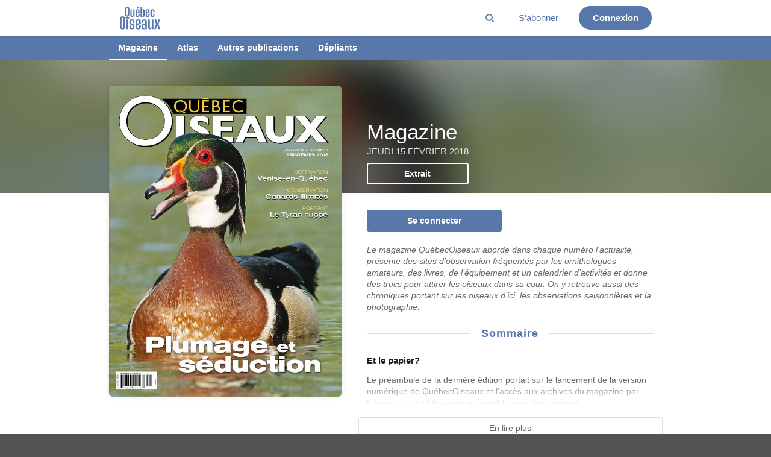

--- FILE ---
content_type: text/html; charset=utf-8
request_url: https://magazine.quebecoiseaux.org/magazine/quebec-oiseaux/2018-02-15
body_size: 78513
content:




<!DOCTYPE html>
<html lang="fr">
    <head>
        <meta charset="utf-8" />
        <meta http-equiv="X-UA-Compatible" content="IE=edge,chrome=1" />
        <meta name="viewport" content="width=device-width, initial-scale=1.0, maximum-scale=1.0" />

        
            <meta property="og:type" content="article" />
    <meta property="og:title" content="15 février 2018 - Magazine - Québec Oiseaux" />
            <meta name="description" content="Retrouvez votre magazine QuébecOiseaux sur le Web, bonne lecture !" />
        <meta property="og:description" content="Retrouvez votre magazine QuébecOiseaux sur le Web, bonne lecture !" />
        <meta property="og:image" content="http://static.milibris.com/thumbnail/issue/9d6112bc-7f45-4fde-a1f8-32ec93631b69/front/catalog-cover-large.jpeg" />
    <meta property="og:locale" content="fr_FR" />
    <meta property="og:url" content="https://magazine.quebecoiseaux.org/magazine/quebec-oiseaux/2018-02-15" />

                                    <meta name="description" content="Retrouvez votre magazine QuébecOiseaux sur le Web, bonne lecture !" />
                                                <meta name="keywords" content="Oiseaux, Québec, migration, magazine quebecoiseaux, kiosque, quebecoiseaux" />
                    
        <title>15 février 2018 - Magazine - Québec Oiseaux</title>
        <link rel="stylesheet" type="text/css" href="/css/styles.css">

        
            <link rel="stylesheet" type="text/css" href="/css/pikaday.css"/>
        <script src="/js/lib/modernizr.js"></script>

        
         
                
<script type="text/javascript">
    window.mlKiosk = {};
    window.mlKiosk.config = {
        env: "production",
        debug: false,
        helpers: {
            searchModuleURL: "/search/"
        },
        authenticated: false,
        currentModule: 'catalog',
        currentCategorySlug: '',
        currentTitleSlug: 'magazine',
        currentVersionSlug: 'quebec-oiseaux',
        currentIssueSlug: '2018-02-15',
        mainModule: 'catalog',
        name: 'quebecoiseaux',
        analytics: {
            xiti: {
                sep: '::',
                getName: function(){
                    var name = mlKiosk.config.name + mlKiosk.config.analytics.xiti.sep + mlKiosk.config.currentModule;
                    return name;
                }
            }
        },
        modules: {
            catalog: {
                carrousel_banners: {"url":"https://static.milibris.com/carousel/quebecoiseaux/carousels/webkiosk.json","autoplay":true,"autoplay_delay":3000,"pause_on_mouse_over":true,"background_parallax":75,"foreground_parallax":20,"controls":{"enabled":true,"previous":true,"next":true},"shortcuts":{"enabled":true,"previous":true,"next":true}}            },
            home: {
                carrousel_banners: {"url":false,"autoplay":true,"autoplay_delay":3000,"pause_on_mouse_over":true,"background_parallax":75,"foreground_parallax":20,"controls":{"enabled":true,"previous":true,"next":true},"shortcuts":{"enabled":true,"previous":true,"next":true}}            }
        }
    };
    window._build = '';
    window._commit = '';
    window._version = '0.12.45';
</script>
        
            </head>
    <body id="catalog">
        
            <div class="ui vertical sidebar menu">
    <div class="item">
        <div class="ui header">Menu</div>
    </div>
    <a href="/" class="item">Accueil</a>
                    <a href="" class="item article_search "  ><i class="search icon"></i></a>
                                    <a href="https://www.quebecoiseaux.org/fr/devenir-membre/adhesion/" class="item catalog "  >S'abonner</a>
                <div class="item">
            <div class="ui header">Titres</div>
        </div>
                <a href="/magazine" class="active item">Magazine</a>
                <a href="/atlas" class="item">Atlas</a>
                <a href="/autres-publications" class="item">Autres publications</a>
                <a href="/depliants" class="item">Dépliants</a>
            
</div>
    
<div class="ui top fixed large borderless menu top_menu">
    <div class="ui container">
        <div class="toc item">
            <button class="ui primary circular icon button"><i class="sidebar icon"></i></button>
        </div>
                <a
            href="/"
            class="item"
                    >
            <img id="logo" class="logo" src="/img/logo.svg">
        </a>

                <div class="right menu">
                                            <a href="" class="item article_search "  ><i class="search icon"></i></a>
                                                                            <a href="https://www.quebecoiseaux.org/fr/devenir-membre/adhesion/" class="item catalog "  >S'abonner</a>
            
                        <div class="connection item">
                                <a href="/auth/signin" class="ui primary circular button"  >
                    <span>Connexion</span>
                </a>
                            </div>
                    </div>
                <div class="connection icon-only item">
                        <a href="/auth/signin" class="ui primary circular icon button"><i class="user icon"></i></a>
                    </div>
            </div>
</div>
            <div class="page pusher">
        <div class="content">
            




    <div class="ui vertical navigation basic segment">
    <div class="ui secondary navigation pointing menu">
        <div class="ui container">
                            <a
                    href="/magazine"
                    class="active item"
                >
                    Magazine                </a>
                            <a
                    href="/atlas"
                    class=" item"
                >
                    Atlas                </a>
                            <a
                    href="/autres-publications"
                    class=" item"
                >
                    Autres publications                </a>
                            <a
                    href="/depliants"
                    class=" item"
                >
                    Dépliants                </a>
                    </div>
    </div>
</div>




<div>
            <div class="ui vertical stripe title head" style="position: relative;">
    <div style="width:100%; position: absolute; top: 0; height:220px;" blur="/cover/9d6112bc-7f45-4fde-a1f8-32ec93631b69">
        <div style="height:100%; background-color:rgba(0,0,10,0.2);"></div>
    </div>

    <div class="ui stackable grid container">
        <div id="left_column" class="seven wide column issue_container">
            <div class="ui centered shadowed large image" style="display:block">
                
                                    <img
                        class="ui image"
                        src="//static.milibris.com/thumbnail/issue/9d6112bc-7f45-4fde-a1f8-32ec93631b69/front/catalog-cover-large.jpeg"
                    >
                            </div>

        </div>
        <div id="right_column" class="nine wide column">
            <div class="ui basic segment wrapper">
                <div class="bottom aligned">
                    <h1 class="ui inverted header">
                        Magazine                    </h1>
                    <h2 class="ui header sub">
                        Jeudi 15 février 2018                    </h2>
                                                                <a
                                href="/reader/preview/9d6112bc-7f45-4fde-a1f8-32ec93631b69"
                                class="ui fluid button inverted preview"
                        >
                            Extrait                        </a>
                                    </div>
            </div>

            <div class="ui basic segment">

                
<div class="ui two columns grid">
                        <div class="center aligned column">
            <a
                href="/auth/signin"
                class="ui fluid button primary"
            >
                Se connecter            </a>
        </div>
          </div>
                                    <div class="ui secondary segment description">
                      <!--h3 class="ui horizontal divider header">Description</h3-->
                      <p>Le magazine QuébecOiseaux aborde dans chaque numéro l'actualité, présente des sites d’observation fréquentés par les ornithologues amateurs, des livres, de l’équipement et un calendrier d’activités et donne des trucs pour attirer les oiseaux dans sa cour. On y retrouve aussi des chroniques portant sur les oiseaux d’ici, les observations saisonnières et la photographie.</p>
                    </div>
                
                            </div>

            
                                    <div class="ui summary basic segment">
                <div class="ui stackable grid">
                                                            <div class="sixteen wide column">
                            <h3 class="ui horizontal divider header">Sommaire</h3>
                        </div>
                                                                                <div class="sixteen wide column">
                                <h4 class=" ui header">Et le papier?</h4>
                                <p>Le préambule de la dernière édition portait sur le lancement de la version numérique de QuébecOiseaux et l'accès aux archives du magazine par Internet, un double virage qui semble avoir été apprécié...</p>
                            </div>
                                                                                                                                                                                                                                                                                                                                                                                                                                                                                                            </div>
                <div class="bottom gradient"></div>
            </div>
            <a class="ui summary basic fluid button">En lire plus</a>
            
        </div>
    </div>
</div>


            <div class="ui vertical segment">
            <div class="ui container issues_container">
                <div class="ui two columns stackable grid">
                    <div class="column right aligned">
                                            </div>
                </div>
                <div class="ui five column doubling grid issue-list" style="clear:both">
                        <div class="center aligned bottom column issue_container" data-date="2025-11-15">
        <div class="ui centered fluid image">
                        <a href="/magazine/quebec-oiseaux/2025-11-15">
                <img class="ui shadowed image" src="/img/default.png" data-src="//static.milibris.com/thumbnail/issue/bdfddb25-6391-4b34-b91a-38529a101cd6/front/catalog-cover.png">
            </a>
        </div>
        <h3 class="issue_legend center aligned" style="margin-top:10px;color:rgba(0,0,0,0.6);font-size:0.750em;">15 novembre 2025</h3>
    </div>
    <div class="center aligned bottom column issue_container" data-date="2025-08-15">
        <div class="ui centered fluid image">
                        <a href="/magazine/quebec-oiseaux/2025-08-15">
                <img class="ui shadowed image" src="/img/default.png" data-src="//static.milibris.com/thumbnail/issue/c73463e8-efb8-4c93-8244-37b1e385890b/front/catalog-cover.png">
            </a>
        </div>
        <h3 class="issue_legend center aligned" style="margin-top:10px;color:rgba(0,0,0,0.6);font-size:0.750em;">15 août 2025</h3>
    </div>
    <div class="center aligned bottom column issue_container" data-date="2025-05-15">
        <div class="ui centered fluid image">
                        <a href="/magazine/quebec-oiseaux/2025-05-15">
                <img class="ui shadowed image" src="/img/default.png" data-src="//static.milibris.com/thumbnail/issue/6673c708-2e6f-48c1-9f17-f9d82555c2c3/front/catalog-cover.png">
            </a>
        </div>
        <h3 class="issue_legend center aligned" style="margin-top:10px;color:rgba(0,0,0,0.6);font-size:0.750em;">15 mai 2025</h3>
    </div>
    <div class="center aligned bottom column issue_container" data-date="2025-02-15">
        <div class="ui centered fluid image">
                        <a href="/magazine/quebec-oiseaux/2025-02-15">
                <img class="ui shadowed image" src="/img/default.png" data-src="//static.milibris.com/thumbnail/issue/51a337ee-32bd-4da0-920c-873da0f148ee/front/catalog-cover.png">
            </a>
        </div>
        <h3 class="issue_legend center aligned" style="margin-top:10px;color:rgba(0,0,0,0.6);font-size:0.750em;">15 février 2025</h3>
    </div>
    <div class="center aligned bottom column issue_container" data-date="2024-11-15">
        <div class="ui centered fluid image">
                        <a href="/magazine/quebec-oiseaux/2024-11-15">
                <img class="ui shadowed image" src="/img/default.png" data-src="//static.milibris.com/thumbnail/issue/c5e1d330-e8d4-4a63-b15b-e4acf6a6fff0/front/catalog-cover.png">
            </a>
        </div>
        <h3 class="issue_legend center aligned" style="margin-top:10px;color:rgba(0,0,0,0.6);font-size:0.750em;">15 novembre 2024</h3>
    </div>
    <div class="center aligned bottom column issue_container" data-date="2024-08-15">
        <div class="ui centered fluid image">
                        <a href="/magazine/quebec-oiseaux/2024-08-15">
                <img class="ui shadowed image" src="/img/default.png" data-src="//static.milibris.com/thumbnail/issue/b4c0d6c0-4bd6-45d3-baa0-9a00629cace2/front/catalog-cover.png">
            </a>
        </div>
        <h3 class="issue_legend center aligned" style="margin-top:10px;color:rgba(0,0,0,0.6);font-size:0.750em;">15 août 2024</h3>
    </div>
    <div class="center aligned bottom column issue_container" data-date="2024-05-15">
        <div class="ui centered fluid image">
                        <a href="/magazine/quebec-oiseaux/2024-05-15">
                <img class="ui shadowed image" src="/img/default.png" data-src="//static.milibris.com/thumbnail/issue/271da250-a0ad-4b4d-9080-ab28dae70d12/front/catalog-cover.png">
            </a>
        </div>
        <h3 class="issue_legend center aligned" style="margin-top:10px;color:rgba(0,0,0,0.6);font-size:0.750em;">15 mai 2024</h3>
    </div>
    <div class="center aligned bottom column issue_container" data-date="2024-02-15">
        <div class="ui centered fluid image">
                        <a href="/magazine/quebec-oiseaux/2024-02-15">
                <img class="ui shadowed image" src="/img/default.png" data-src="//static.milibris.com/thumbnail/issue/41e91455-6044-4165-bf02-97c5b5374c75/front/catalog-cover.png">
            </a>
        </div>
        <h3 class="issue_legend center aligned" style="margin-top:10px;color:rgba(0,0,0,0.6);font-size:0.750em;">15 février 2024</h3>
    </div>
    <div class="center aligned bottom column issue_container" data-date="2023-11-15">
        <div class="ui centered fluid image">
                        <a href="/magazine/quebec-oiseaux/2023-11-15">
                <img class="ui shadowed image" src="/img/default.png" data-src="//static.milibris.com/thumbnail/issue/04dd7f68-ed5c-486b-a5c8-ac1a7f723cbb/front/catalog-cover.png">
            </a>
        </div>
        <h3 class="issue_legend center aligned" style="margin-top:10px;color:rgba(0,0,0,0.6);font-size:0.750em;">15 novembre 2023</h3>
    </div>
    <div class="center aligned bottom column issue_container" data-date="2023-08-15">
        <div class="ui centered fluid image">
                        <a href="/magazine/quebec-oiseaux/2023-08-15">
                <img class="ui shadowed image" src="/img/default.png" data-src="//static.milibris.com/thumbnail/issue/fff85efd-c918-49f9-8613-3e38288a8702/front/catalog-cover.png">
            </a>
        </div>
        <h3 class="issue_legend center aligned" style="margin-top:10px;color:rgba(0,0,0,0.6);font-size:0.750em;">15 août 2023</h3>
    </div>
    <div class="center aligned bottom column issue_container" data-date="2023-05-15">
        <div class="ui centered fluid image">
                        <a href="/magazine/quebec-oiseaux/2023-05-15">
                <img class="ui shadowed image" src="/img/default.png" data-src="//static.milibris.com/thumbnail/issue/fead6bee-c192-4ef3-9481-f396af1f1f8a/front/catalog-cover.png">
            </a>
        </div>
        <h3 class="issue_legend center aligned" style="margin-top:10px;color:rgba(0,0,0,0.6);font-size:0.750em;">15 mai 2023</h3>
    </div>
    <div class="center aligned bottom column issue_container" data-date="2023-02-15">
        <div class="ui centered fluid image">
                        <a href="/magazine/quebec-oiseaux/2023-02-15">
                <img class="ui shadowed image" src="/img/default.png" data-src="//static.milibris.com/thumbnail/issue/029eb7e8-976c-4c5d-95d1-09d98c1ca39c/front/catalog-cover.png">
            </a>
        </div>
        <h3 class="issue_legend center aligned" style="margin-top:10px;color:rgba(0,0,0,0.6);font-size:0.750em;">15 février 2023</h3>
    </div>
    <div class="center aligned bottom column issue_container" data-date="2022-11-15">
        <div class="ui centered fluid image">
                        <a href="/magazine/quebec-oiseaux/2022-11-15">
                <img class="ui shadowed image" src="/img/default.png" data-src="//static.milibris.com/thumbnail/issue/75095880-ef7b-47d9-ab65-3f45f3f491ef/front/catalog-cover.png">
            </a>
        </div>
        <h3 class="issue_legend center aligned" style="margin-top:10px;color:rgba(0,0,0,0.6);font-size:0.750em;">15 novembre 2022</h3>
    </div>
    <div class="center aligned bottom column issue_container" data-date="2022-08-15">
        <div class="ui centered fluid image">
                        <a href="/magazine/quebec-oiseaux/2022-08-15">
                <img class="ui shadowed image" src="/img/default.png" data-src="//static.milibris.com/thumbnail/issue/ac77aab2-ccc4-4a80-bb67-1f1edbe46d50/front/catalog-cover.png">
            </a>
        </div>
        <h3 class="issue_legend center aligned" style="margin-top:10px;color:rgba(0,0,0,0.6);font-size:0.750em;">15 août 2022</h3>
    </div>
    <div class="center aligned bottom column issue_container" data-date="2022-05-15">
        <div class="ui centered fluid image">
                        <a href="/magazine/quebec-oiseaux/2022-05-15">
                <img class="ui shadowed image" src="/img/default.png" data-src="//static.milibris.com/thumbnail/issue/6b9e7a39-0411-4445-a676-fb3ec7085bb1/front/catalog-cover.png">
            </a>
        </div>
        <h3 class="issue_legend center aligned" style="margin-top:10px;color:rgba(0,0,0,0.6);font-size:0.750em;">15 mai 2022</h3>
    </div>
    <div class="center aligned bottom column issue_container" data-date="2022-02-15">
        <div class="ui centered fluid image">
                        <a href="/magazine/quebec-oiseaux/2022-02-15">
                <img class="ui shadowed image" src="/img/default.png" data-src="//static.milibris.com/thumbnail/issue/652a2708-73c5-426d-9a9f-f8588dc6a4a9/front/catalog-cover.png">
            </a>
        </div>
        <h3 class="issue_legend center aligned" style="margin-top:10px;color:rgba(0,0,0,0.6);font-size:0.750em;">15 février 2022</h3>
    </div>
    <div class="center aligned bottom column issue_container" data-date="2021-11-15">
        <div class="ui centered fluid image">
                        <a href="/magazine/quebec-oiseaux/2021-11-15">
                <img class="ui shadowed image" src="/img/default.png" data-src="//static.milibris.com/thumbnail/issue/be7be95c-62cb-4b8e-909b-6e31ec6c9dd9/front/catalog-cover.png">
            </a>
        </div>
        <h3 class="issue_legend center aligned" style="margin-top:10px;color:rgba(0,0,0,0.6);font-size:0.750em;">15 novembre 2021</h3>
    </div>
    <div class="center aligned bottom column issue_container" data-date="2021-08-15">
        <div class="ui centered fluid image">
                        <a href="/magazine/quebec-oiseaux/2021-08-15">
                <img class="ui shadowed image" src="/img/default.png" data-src="//static.milibris.com/thumbnail/issue/ff02fdc2-4242-4e18-a2bb-7cb59431c057/front/catalog-cover.png">
            </a>
        </div>
        <h3 class="issue_legend center aligned" style="margin-top:10px;color:rgba(0,0,0,0.6);font-size:0.750em;">15 août 2021</h3>
    </div>
    <div class="center aligned bottom column issue_container" data-date="2021-05-15">
        <div class="ui centered fluid image">
                        <a href="/magazine/quebec-oiseaux/2021-05-15">
                <img class="ui shadowed image" src="/img/default.png" data-src="//static.milibris.com/thumbnail/issue/26c3c42d-4674-41b8-b2ca-e0134852b387/front/catalog-cover.png">
            </a>
        </div>
        <h3 class="issue_legend center aligned" style="margin-top:10px;color:rgba(0,0,0,0.6);font-size:0.750em;">15 mai 2021</h3>
    </div>
    <div class="center aligned bottom column issue_container" data-date="2021-02-15">
        <div class="ui centered fluid image">
                        <a href="/magazine/quebec-oiseaux/2021-02-15">
                <img class="ui shadowed image" src="/img/default.png" data-src="//static.milibris.com/thumbnail/issue/cea9ef24-87de-46c4-b910-c8bb1b7a5345/front/catalog-cover.png">
            </a>
        </div>
        <h3 class="issue_legend center aligned" style="margin-top:10px;color:rgba(0,0,0,0.6);font-size:0.750em;">15 février 2021</h3>
    </div>
    <div class="center aligned bottom column issue_container" data-date="2020-11-15">
        <div class="ui centered fluid image">
                        <a href="/magazine/quebec-oiseaux/2020-11-15">
                <img class="ui shadowed image" src="/img/default.png" data-src="//static.milibris.com/thumbnail/issue/34860741-c6a7-4e36-9296-4239cd907210/front/catalog-cover.png">
            </a>
        </div>
        <h3 class="issue_legend center aligned" style="margin-top:10px;color:rgba(0,0,0,0.6);font-size:0.750em;">15 novembre 2020</h3>
    </div>
    <div class="center aligned bottom column issue_container" data-date="2020-08-15">
        <div class="ui centered fluid image">
                        <a href="/magazine/quebec-oiseaux/2020-08-15">
                <img class="ui shadowed image" src="/img/default.png" data-src="//static.milibris.com/thumbnail/issue/7441cc52-d15c-49c6-b80b-44c8a6d6f395/front/catalog-cover.png">
            </a>
        </div>
        <h3 class="issue_legend center aligned" style="margin-top:10px;color:rgba(0,0,0,0.6);font-size:0.750em;">15 août 2020</h3>
    </div>
    <div class="center aligned bottom column issue_container" data-date="2020-05-15">
        <div class="ui centered fluid image">
                        <a href="/magazine/quebec-oiseaux/2020-05-15">
                <img class="ui shadowed image" src="/img/default.png" data-src="//static.milibris.com/thumbnail/issue/a311b74e-260f-4fc9-b368-631a174d8733/front/catalog-cover.png">
            </a>
        </div>
        <h3 class="issue_legend center aligned" style="margin-top:10px;color:rgba(0,0,0,0.6);font-size:0.750em;">15 mai 2020</h3>
    </div>
    <div class="center aligned bottom column issue_container" data-date="2020-02-15">
        <div class="ui centered fluid image">
                        <a href="/magazine/quebec-oiseaux/2020-02-15">
                <img class="ui shadowed image" src="/img/default.png" data-src="//static.milibris.com/thumbnail/issue/6734b2fe-fc93-4dd6-96e7-60efedc70e8c/front/catalog-cover.png">
            </a>
        </div>
        <h3 class="issue_legend center aligned" style="margin-top:10px;color:rgba(0,0,0,0.6);font-size:0.750em;">15 février 2020</h3>
    </div>
    <div class="center aligned bottom column issue_container" data-date="2019-11-15">
        <div class="ui centered fluid image">
                        <a href="/magazine/quebec-oiseaux/2019-11-15">
                <img class="ui shadowed image" src="/img/default.png" data-src="//static.milibris.com/thumbnail/issue/9ce0b80b-389a-4fa1-bb7e-903b4d121799/front/catalog-cover.png">
            </a>
        </div>
        <h3 class="issue_legend center aligned" style="margin-top:10px;color:rgba(0,0,0,0.6);font-size:0.750em;">15 novembre 2019</h3>
    </div>
    <div class="center aligned bottom column issue_container" data-date="2019-08-15">
        <div class="ui centered fluid image">
                        <a href="/magazine/quebec-oiseaux/2019-08-15">
                <img class="ui shadowed image" src="/img/default.png" data-src="//static.milibris.com/thumbnail/issue/b5a99eff-8892-47f7-b265-78813a1c61bb/front/catalog-cover.png">
            </a>
        </div>
        <h3 class="issue_legend center aligned" style="margin-top:10px;color:rgba(0,0,0,0.6);font-size:0.750em;">15 août 2019</h3>
    </div>
    <div class="center aligned bottom column issue_container" data-date="2019-05-15">
        <div class="ui centered fluid image">
                        <a href="/magazine/quebec-oiseaux/2019-05-15">
                <img class="ui shadowed image" src="/img/default.png" data-src="//static.milibris.com/thumbnail/issue/684cdacc-373b-426c-81c5-bc5c481340c9/front/catalog-cover.png">
            </a>
        </div>
        <h3 class="issue_legend center aligned" style="margin-top:10px;color:rgba(0,0,0,0.6);font-size:0.750em;">15 mai 2019</h3>
    </div>
    <div class="center aligned bottom column issue_container" data-date="2019-02-15">
        <div class="ui centered fluid image">
                        <a href="/magazine/quebec-oiseaux/2019-02-15">
                <img class="ui shadowed image" src="/img/default.png" data-src="//static.milibris.com/thumbnail/issue/4f6dc289-45c5-4a6e-9527-3e6e11b0628c/front/catalog-cover.png">
            </a>
        </div>
        <h3 class="issue_legend center aligned" style="margin-top:10px;color:rgba(0,0,0,0.6);font-size:0.750em;">15 février 2019</h3>
    </div>
    <div class="center aligned bottom column issue_container" data-date="2018-11-15">
        <div class="ui centered fluid image">
                        <a href="/magazine/quebec-oiseaux/2018-11-15">
                <img class="ui shadowed image" src="/img/default.png" data-src="//static.milibris.com/thumbnail/issue/a15457e1-36a3-45ac-a442-1d6688c1d549/front/catalog-cover.png">
            </a>
        </div>
        <h3 class="issue_legend center aligned" style="margin-top:10px;color:rgba(0,0,0,0.6);font-size:0.750em;">15 novembre 2018</h3>
    </div>
    <div class="center aligned bottom column issue_container" data-date="2018-08-15">
        <div class="ui centered fluid image">
                        <a href="/magazine/quebec-oiseaux/2018-08-15">
                <img class="ui shadowed image" src="/img/default.png" data-src="//static.milibris.com/thumbnail/issue/6712c2d1-07dc-4aed-8dd6-f16349756c16/front/catalog-cover.png">
            </a>
        </div>
        <h3 class="issue_legend center aligned" style="margin-top:10px;color:rgba(0,0,0,0.6);font-size:0.750em;">15 août 2018</h3>
    </div>
    <div class="center aligned bottom column issue_container" data-date="2018-05-15">
        <div class="ui centered fluid image">
                        <a href="/magazine/quebec-oiseaux/2018-05-15">
                <img class="ui shadowed image" src="/img/default.png" data-src="//static.milibris.com/thumbnail/issue/a24d0437-f763-4d2f-b18c-dc1577ed5133/front/catalog-cover.png">
            </a>
        </div>
        <h3 class="issue_legend center aligned" style="margin-top:10px;color:rgba(0,0,0,0.6);font-size:0.750em;">15 mai 2018</h3>
    </div>
    <div class="center aligned bottom column issue_container" data-date="2017-11-15">
        <div class="ui centered fluid image">
                        <a href="/magazine/quebec-oiseaux/2017-11-15">
                <img class="ui shadowed image" src="/img/default.png" data-src="//static.milibris.com/thumbnail/issue/b2574785-be1e-4f56-a44b-53c5c0911f3d/front/catalog-cover.png">
            </a>
        </div>
        <h3 class="issue_legend center aligned" style="margin-top:10px;color:rgba(0,0,0,0.6);font-size:0.750em;">15 novembre 2017</h3>
    </div>
    <div class="center aligned bottom column issue_container" data-date="2017-08-15">
        <div class="ui centered fluid image">
                        <a href="/magazine/quebec-oiseaux/2017-08-15">
                <img class="ui shadowed image" src="/img/default.png" data-src="//static.milibris.com/thumbnail/issue/b9e5d2b1-4e50-4199-8e22-b8068fb937d4/front/catalog-cover.png">
            </a>
        </div>
        <h3 class="issue_legend center aligned" style="margin-top:10px;color:rgba(0,0,0,0.6);font-size:0.750em;">15 août 2017</h3>
    </div>
    <div class="center aligned bottom column issue_container" data-date="2017-05-15">
        <div class="ui centered fluid image">
                        <a href="/magazine/quebec-oiseaux/2017-05-15">
                <img class="ui shadowed image" src="/img/default.png" data-src="//static.milibris.com/thumbnail/issue/0fec7f1d-5a99-4e12-a272-5191c95453cf/front/catalog-cover.png">
            </a>
        </div>
        <h3 class="issue_legend center aligned" style="margin-top:10px;color:rgba(0,0,0,0.6);font-size:0.750em;">15 mai 2017</h3>
    </div>
    <div class="center aligned bottom column issue_container" data-date="2017-02-15">
        <div class="ui centered fluid image">
                        <a href="/magazine/quebec-oiseaux/2017-02-15">
                <img class="ui shadowed image" src="/img/default.png" data-src="//static.milibris.com/thumbnail/issue/a8ab94b5-854d-4c4f-b65f-bd04509bc2c7/front/catalog-cover.png">
            </a>
        </div>
        <h3 class="issue_legend center aligned" style="margin-top:10px;color:rgba(0,0,0,0.6);font-size:0.750em;">15 février 2017</h3>
    </div>
    <div class="center aligned bottom column issue_container" data-date="2016-11-15">
        <div class="ui centered fluid image">
                        <a href="/magazine/quebec-oiseaux/2016-11-15">
                <img class="ui shadowed image" src="/img/default.png" data-src="//static.milibris.com/thumbnail/issue/f20dad81-7f1d-4b66-b851-650d6e6cb90c/front/catalog-cover.png">
            </a>
        </div>
        <h3 class="issue_legend center aligned" style="margin-top:10px;color:rgba(0,0,0,0.6);font-size:0.750em;">15 novembre 2016</h3>
    </div>
    <div class="center aligned bottom column issue_container" data-date="2016-08-15">
        <div class="ui centered fluid image">
                        <a href="/magazine/quebec-oiseaux/2016-08-15">
                <img class="ui shadowed image" src="/img/default.png" data-src="//static.milibris.com/thumbnail/issue/a4a8320d-dcde-496f-bd8f-6e8775e8c688/front/catalog-cover.png">
            </a>
        </div>
        <h3 class="issue_legend center aligned" style="margin-top:10px;color:rgba(0,0,0,0.6);font-size:0.750em;">15 août 2016</h3>
    </div>
    <div class="center aligned bottom column issue_container" data-date="2016-05-15">
        <div class="ui centered fluid image">
                        <a href="/magazine/quebec-oiseaux/2016-05-15">
                <img class="ui shadowed image" src="/img/default.png" data-src="//static.milibris.com/thumbnail/issue/20516f20-a0af-4ef2-b234-20a6fa340490/front/catalog-cover.png">
            </a>
        </div>
        <h3 class="issue_legend center aligned" style="margin-top:10px;color:rgba(0,0,0,0.6);font-size:0.750em;">15 mai 2016</h3>
    </div>
    <div class="center aligned bottom column issue_container" data-date="2016-02-15">
        <div class="ui centered fluid image">
                        <a href="/magazine/quebec-oiseaux/2016-02-15">
                <img class="ui shadowed image" src="/img/default.png" data-src="//static.milibris.com/thumbnail/issue/7af00ccc-c5a7-4e00-9d65-936268d68b43/front/catalog-cover.png">
            </a>
        </div>
        <h3 class="issue_legend center aligned" style="margin-top:10px;color:rgba(0,0,0,0.6);font-size:0.750em;">15 février 2016</h3>
    </div>
    <div class="center aligned bottom column issue_container" data-date="2015-11-15">
        <div class="ui centered fluid image">
                        <a href="/magazine/quebec-oiseaux/2015-11-15">
                <img class="ui shadowed image" src="/img/default.png" data-src="//static.milibris.com/thumbnail/issue/a67d7238-436d-4e5e-b393-7872be62f4d2/front/catalog-cover.png">
            </a>
        </div>
        <h3 class="issue_legend center aligned" style="margin-top:10px;color:rgba(0,0,0,0.6);font-size:0.750em;">15 novembre 2015</h3>
    </div>
    <div class="center aligned bottom column issue_container" data-date="2015-08-15">
        <div class="ui centered fluid image">
                        <a href="/magazine/quebec-oiseaux/2015-08-15">
                <img class="ui shadowed image" src="/img/default.png" data-src="//static.milibris.com/thumbnail/issue/ef47e8fd-d98b-4684-b2e1-d6d94d791e92/front/catalog-cover.png">
            </a>
        </div>
        <h3 class="issue_legend center aligned" style="margin-top:10px;color:rgba(0,0,0,0.6);font-size:0.750em;">15 août 2015</h3>
    </div>
    <div class="center aligned bottom column issue_container" data-date="2015-05-15">
        <div class="ui centered fluid image">
                        <a href="/magazine/quebec-oiseaux/2015-05-15">
                <img class="ui shadowed image" src="/img/default.png" data-src="//static.milibris.com/thumbnail/issue/36fdbc72-2a1c-443b-a52a-fedcf78539fe/front/catalog-cover.png">
            </a>
        </div>
        <h3 class="issue_legend center aligned" style="margin-top:10px;color:rgba(0,0,0,0.6);font-size:0.750em;">15 mai 2015</h3>
    </div>
    <div class="center aligned bottom column issue_container" data-date="2015-02-15">
        <div class="ui centered fluid image">
                        <a href="/magazine/quebec-oiseaux/2015-02-15">
                <img class="ui shadowed image" src="/img/default.png" data-src="//static.milibris.com/thumbnail/issue/55f53abf-23b7-4eb2-ae5d-8478aa7dc21b/front/catalog-cover.png">
            </a>
        </div>
        <h3 class="issue_legend center aligned" style="margin-top:10px;color:rgba(0,0,0,0.6);font-size:0.750em;">15 février 2015</h3>
    </div>
    <div class="center aligned bottom column issue_container" data-date="2014-11-15">
        <div class="ui centered fluid image">
                        <a href="/magazine/quebec-oiseaux/2014-11-15">
                <img class="ui shadowed image" src="/img/default.png" data-src="//static.milibris.com/thumbnail/issue/f006a591-8f0e-4d8b-886f-492079282dcd/front/catalog-cover.png">
            </a>
        </div>
        <h3 class="issue_legend center aligned" style="margin-top:10px;color:rgba(0,0,0,0.6);font-size:0.750em;">15 novembre 2014</h3>
    </div>
    <div class="center aligned bottom column issue_container" data-date="2014-08-15">
        <div class="ui centered fluid image">
                        <a href="/magazine/quebec-oiseaux/2014-08-15">
                <img class="ui shadowed image" src="/img/default.png" data-src="//static.milibris.com/thumbnail/issue/c8b4474a-b61f-49bf-ba4a-905fafbe346b/front/catalog-cover.png">
            </a>
        </div>
        <h3 class="issue_legend center aligned" style="margin-top:10px;color:rgba(0,0,0,0.6);font-size:0.750em;">15 août 2014</h3>
    </div>
    <div class="center aligned bottom column issue_container" data-date="2014-05-15">
        <div class="ui centered fluid image">
                        <a href="/magazine/quebec-oiseaux/2014-05-15">
                <img class="ui shadowed image" src="/img/default.png" data-src="//static.milibris.com/thumbnail/issue/106e67a0-b7e2-4957-b0b6-75874e86d485/front/catalog-cover.png">
            </a>
        </div>
        <h3 class="issue_legend center aligned" style="margin-top:10px;color:rgba(0,0,0,0.6);font-size:0.750em;">15 mai 2014</h3>
    </div>
    <div class="center aligned bottom column issue_container" data-date="2014-02-15">
        <div class="ui centered fluid image">
                        <a href="/magazine/quebec-oiseaux/2014-02-15">
                <img class="ui shadowed image" src="/img/default.png" data-src="//static.milibris.com/thumbnail/issue/21f2a01d-529d-4a9d-8656-feb2fcf1dde2/front/catalog-cover.png">
            </a>
        </div>
        <h3 class="issue_legend center aligned" style="margin-top:10px;color:rgba(0,0,0,0.6);font-size:0.750em;">15 février 2014</h3>
    </div>
    <div class="center aligned bottom column issue_container" data-date="2013-11-15">
        <div class="ui centered fluid image">
                        <a href="/magazine/quebec-oiseaux/2013-11-15">
                <img class="ui shadowed image" src="/img/default.png" data-src="//static.milibris.com/thumbnail/issue/19a132b4-bdfc-40b5-8ac7-4934c7e8330b/front/catalog-cover.png">
            </a>
        </div>
        <h3 class="issue_legend center aligned" style="margin-top:10px;color:rgba(0,0,0,0.6);font-size:0.750em;">15 novembre 2013</h3>
    </div>
    <div class="center aligned bottom column issue_container" data-date="2013-08-15">
        <div class="ui centered fluid image">
                        <a href="/magazine/quebec-oiseaux/2013-08-15">
                <img class="ui shadowed image" src="/img/default.png" data-src="//static.milibris.com/thumbnail/issue/0e48b5c9-32e3-490b-8215-e6e027a8b41d/front/catalog-cover.png">
            </a>
        </div>
        <h3 class="issue_legend center aligned" style="margin-top:10px;color:rgba(0,0,0,0.6);font-size:0.750em;">15 août 2013</h3>
    </div>
    <div class="center aligned bottom column issue_container" data-date="2013-05-15">
        <div class="ui centered fluid image">
                        <a href="/magazine/quebec-oiseaux/2013-05-15">
                <img class="ui shadowed image" src="/img/default.png" data-src="//static.milibris.com/thumbnail/issue/af56c8ee-172b-40a6-aa54-fc022bfa0a03/front/catalog-cover.png">
            </a>
        </div>
        <h3 class="issue_legend center aligned" style="margin-top:10px;color:rgba(0,0,0,0.6);font-size:0.750em;">15 mai 2013</h3>
    </div>
    <div class="center aligned bottom column issue_container" data-date="2013-02-15">
        <div class="ui centered fluid image">
                        <a href="/magazine/quebec-oiseaux/2013-02-15">
                <img class="ui shadowed image" src="/img/default.png" data-src="//static.milibris.com/thumbnail/issue/215b4dc0-445b-4e5f-a270-5d34838b6f9c/front/catalog-cover.png">
            </a>
        </div>
        <h3 class="issue_legend center aligned" style="margin-top:10px;color:rgba(0,0,0,0.6);font-size:0.750em;">15 février 2013</h3>
    </div>
    <div class="center aligned bottom column issue_container" data-date="2012-11-15">
        <div class="ui centered fluid image">
                        <a href="/magazine/quebec-oiseaux/2012-11-15">
                <img class="ui shadowed image" src="/img/default.png" data-src="//static.milibris.com/thumbnail/issue/3150436f-4ae0-45c7-b2ae-a64e6d0c2e31/front/catalog-cover.png">
            </a>
        </div>
        <h3 class="issue_legend center aligned" style="margin-top:10px;color:rgba(0,0,0,0.6);font-size:0.750em;">15 novembre 2012</h3>
    </div>
    <div class="center aligned bottom column issue_container" data-date="2012-08-15">
        <div class="ui centered fluid image">
                        <a href="/magazine/quebec-oiseaux/2012-08-15">
                <img class="ui shadowed image" src="/img/default.png" data-src="//static.milibris.com/thumbnail/issue/a3164622-8b83-476c-9d08-325f419f3cec/front/catalog-cover.png">
            </a>
        </div>
        <h3 class="issue_legend center aligned" style="margin-top:10px;color:rgba(0,0,0,0.6);font-size:0.750em;">15 août 2012</h3>
    </div>
    <div class="center aligned bottom column issue_container" data-date="2012-05-15">
        <div class="ui centered fluid image">
                        <a href="/magazine/quebec-oiseaux/2012-05-15">
                <img class="ui shadowed image" src="/img/default.png" data-src="//static.milibris.com/thumbnail/issue/91e3c61c-13f9-4e40-8810-141fa70d70a8/front/catalog-cover.png">
            </a>
        </div>
        <h3 class="issue_legend center aligned" style="margin-top:10px;color:rgba(0,0,0,0.6);font-size:0.750em;">15 mai 2012</h3>
    </div>
    <div class="center aligned bottom column issue_container" data-date="2012-02-15">
        <div class="ui centered fluid image">
                        <a href="/magazine/quebec-oiseaux/2012-02-15">
                <img class="ui shadowed image" src="/img/default.png" data-src="//static.milibris.com/thumbnail/issue/db17af75-3761-4daa-9be6-3de39c1ab2a5/front/catalog-cover.png">
            </a>
        </div>
        <h3 class="issue_legend center aligned" style="margin-top:10px;color:rgba(0,0,0,0.6);font-size:0.750em;">15 février 2012</h3>
    </div>
    <div class="center aligned bottom column issue_container" data-date="2011-11-15">
        <div class="ui centered fluid image">
                        <a href="/magazine/quebec-oiseaux/2011-11-15">
                <img class="ui shadowed image" src="/img/default.png" data-src="//static.milibris.com/thumbnail/issue/0637ec26-c1c6-4e9a-83f0-ce176be7abf0/front/catalog-cover.png">
            </a>
        </div>
        <h3 class="issue_legend center aligned" style="margin-top:10px;color:rgba(0,0,0,0.6);font-size:0.750em;">15 novembre 2011</h3>
    </div>
    <div class="center aligned bottom column issue_container" data-date="2011-08-15">
        <div class="ui centered fluid image">
                        <a href="/magazine/quebec-oiseaux/2011-08-15">
                <img class="ui shadowed image" src="/img/default.png" data-src="//static.milibris.com/thumbnail/issue/b720dba8-a837-4fd0-9f8d-f5aa0f36822e/front/catalog-cover.png">
            </a>
        </div>
        <h3 class="issue_legend center aligned" style="margin-top:10px;color:rgba(0,0,0,0.6);font-size:0.750em;">15 août 2011</h3>
    </div>
    <div class="center aligned bottom column issue_container" data-date="2011-05-15">
        <div class="ui centered fluid image">
                        <a href="/magazine/quebec-oiseaux/2011-05-15">
                <img class="ui shadowed image" src="/img/default.png" data-src="//static.milibris.com/thumbnail/issue/ba3eefe6-78a4-4404-9067-c643f76caacd/front/catalog-cover.png">
            </a>
        </div>
        <h3 class="issue_legend center aligned" style="margin-top:10px;color:rgba(0,0,0,0.6);font-size:0.750em;">15 mai 2011</h3>
    </div>
    <div class="center aligned bottom column issue_container" data-date="2011-02-15">
        <div class="ui centered fluid image">
                        <a href="/magazine/quebec-oiseaux/2011-02-15">
                <img class="ui shadowed image" src="/img/default.png" data-src="//static.milibris.com/thumbnail/issue/ef6fa2f4-3f44-4f54-bae8-633008b07a5c/front/catalog-cover.png">
            </a>
        </div>
        <h3 class="issue_legend center aligned" style="margin-top:10px;color:rgba(0,0,0,0.6);font-size:0.750em;">15 février 2011</h3>
    </div>
    <div class="center aligned bottom column issue_container" data-date="2010-11-15">
        <div class="ui centered fluid image">
                        <a href="/magazine/quebec-oiseaux/2010-11-15">
                <img class="ui shadowed image" src="/img/default.png" data-src="//static.milibris.com/thumbnail/issue/803d0045-a519-433d-8513-f394702f6253/front/catalog-cover.png">
            </a>
        </div>
        <h3 class="issue_legend center aligned" style="margin-top:10px;color:rgba(0,0,0,0.6);font-size:0.750em;">15 novembre 2010</h3>
    </div>
    <div class="center aligned bottom column issue_container" data-date="2010-08-15">
        <div class="ui centered fluid image">
                        <a href="/magazine/quebec-oiseaux/2010-08-15">
                <img class="ui shadowed image" src="/img/default.png" data-src="//static.milibris.com/thumbnail/issue/bc5b11b7-571e-4e33-9302-c5428d5f0fa3/front/catalog-cover.png">
            </a>
        </div>
        <h3 class="issue_legend center aligned" style="margin-top:10px;color:rgba(0,0,0,0.6);font-size:0.750em;">15 août 2010</h3>
    </div>
    <div class="center aligned bottom column issue_container" data-date="2010-05-15">
        <div class="ui centered fluid image">
                        <a href="/magazine/quebec-oiseaux/2010-05-15">
                <img class="ui shadowed image" src="/img/default.png" data-src="//static.milibris.com/thumbnail/issue/73ce044f-b83d-412d-b762-a85d3f89c2e5/front/catalog-cover.png">
            </a>
        </div>
        <h3 class="issue_legend center aligned" style="margin-top:10px;color:rgba(0,0,0,0.6);font-size:0.750em;">15 mai 2010</h3>
    </div>
    <div class="center aligned bottom column issue_container" data-date="2010-02-15">
        <div class="ui centered fluid image">
                        <a href="/magazine/quebec-oiseaux/2010-02-15">
                <img class="ui shadowed image" src="/img/default.png" data-src="//static.milibris.com/thumbnail/issue/31b6cd89-ebfa-46e5-8425-2e9e0f9a08a8/front/catalog-cover.png">
            </a>
        </div>
        <h3 class="issue_legend center aligned" style="margin-top:10px;color:rgba(0,0,0,0.6);font-size:0.750em;">15 février 2010</h3>
    </div>
    <div class="center aligned bottom column issue_container" data-date="2009-11-15">
        <div class="ui centered fluid image">
                        <a href="/magazine/quebec-oiseaux/2009-11-15">
                <img class="ui shadowed image" src="/img/default.png" data-src="//static.milibris.com/thumbnail/issue/e92a91db-901a-4a4f-856e-be3c36948e91/front/catalog-cover.png">
            </a>
        </div>
        <h3 class="issue_legend center aligned" style="margin-top:10px;color:rgba(0,0,0,0.6);font-size:0.750em;">15 novembre 2009</h3>
    </div>
    <div class="center aligned bottom column issue_container" data-date="2009-08-15">
        <div class="ui centered fluid image">
                        <a href="/magazine/quebec-oiseaux/2009-08-15">
                <img class="ui shadowed image" src="/img/default.png" data-src="//static.milibris.com/thumbnail/issue/42bf71c5-5c7b-470e-89a9-4f219cc1f13e/front/catalog-cover.png">
            </a>
        </div>
        <h3 class="issue_legend center aligned" style="margin-top:10px;color:rgba(0,0,0,0.6);font-size:0.750em;">15 août 2009</h3>
    </div>
    <div class="center aligned bottom column issue_container" data-date="2009-05-15">
        <div class="ui centered fluid image">
                        <a href="/magazine/quebec-oiseaux/2009-05-15">
                <img class="ui shadowed image" src="/img/default.png" data-src="//static.milibris.com/thumbnail/issue/950889a3-152a-4717-8f75-9e424a1116d4/front/catalog-cover.png">
            </a>
        </div>
        <h3 class="issue_legend center aligned" style="margin-top:10px;color:rgba(0,0,0,0.6);font-size:0.750em;">15 mai 2009</h3>
    </div>
    <div class="center aligned bottom column issue_container" data-date="2009-02-15">
        <div class="ui centered fluid image">
                        <a href="/magazine/quebec-oiseaux/2009-02-15">
                <img class="ui shadowed image" src="/img/default.png" data-src="//static.milibris.com/thumbnail/issue/77c16de4-a984-436f-98c3-ea7b78d37259/front/catalog-cover.png">
            </a>
        </div>
        <h3 class="issue_legend center aligned" style="margin-top:10px;color:rgba(0,0,0,0.6);font-size:0.750em;">15 février 2009</h3>
    </div>
    <div class="center aligned bottom column issue_container" data-date="2008-11-15">
        <div class="ui centered fluid image">
                        <a href="/magazine/quebec-oiseaux/2008-11-15">
                <img class="ui shadowed image" src="/img/default.png" data-src="//static.milibris.com/thumbnail/issue/c7d7abf3-9149-4cad-afb9-2122e9dfda95/front/catalog-cover.png">
            </a>
        </div>
        <h3 class="issue_legend center aligned" style="margin-top:10px;color:rgba(0,0,0,0.6);font-size:0.750em;">15 novembre 2008</h3>
    </div>
    <div class="center aligned bottom column issue_container" data-date="2008-08-15">
        <div class="ui centered fluid image">
                        <a href="/magazine/quebec-oiseaux/2008-08-15">
                <img class="ui shadowed image" src="/img/default.png" data-src="//static.milibris.com/thumbnail/issue/dd57e2f7-2a02-401d-80ae-8a7782ab0daf/front/catalog-cover.png">
            </a>
        </div>
        <h3 class="issue_legend center aligned" style="margin-top:10px;color:rgba(0,0,0,0.6);font-size:0.750em;">15 août 2008</h3>
    </div>
    <div class="center aligned bottom column issue_container" data-date="2008-05-15">
        <div class="ui centered fluid image">
                        <a href="/magazine/quebec-oiseaux/2008-05-15">
                <img class="ui shadowed image" src="/img/default.png" data-src="//static.milibris.com/thumbnail/issue/6163d99f-80a3-4d84-9670-4b4a8369bc94/front/catalog-cover.png">
            </a>
        </div>
        <h3 class="issue_legend center aligned" style="margin-top:10px;color:rgba(0,0,0,0.6);font-size:0.750em;">15 mai 2008</h3>
    </div>
    <div class="center aligned bottom column issue_container" data-date="2008-02-15">
        <div class="ui centered fluid image">
                        <a href="/magazine/quebec-oiseaux/2008-02-15">
                <img class="ui shadowed image" src="/img/default.png" data-src="//static.milibris.com/thumbnail/issue/6f716154-73b9-4a94-b89c-c1539d930ecd/front/catalog-cover.png">
            </a>
        </div>
        <h3 class="issue_legend center aligned" style="margin-top:10px;color:rgba(0,0,0,0.6);font-size:0.750em;">15 février 2008</h3>
    </div>
    <div class="center aligned bottom column issue_container" data-date="2007-11-15">
        <div class="ui centered fluid image">
                        <a href="/magazine/quebec-oiseaux/2007-11-15">
                <img class="ui shadowed image" src="/img/default.png" data-src="//static.milibris.com/thumbnail/issue/b068ee35-dfd8-477b-92eb-cdd2505eb1d4/front/catalog-cover.png">
            </a>
        </div>
        <h3 class="issue_legend center aligned" style="margin-top:10px;color:rgba(0,0,0,0.6);font-size:0.750em;">15 novembre 2007</h3>
    </div>
    <div class="center aligned bottom column issue_container" data-date="2007-08-15">
        <div class="ui centered fluid image">
                        <a href="/magazine/quebec-oiseaux/2007-08-15">
                <img class="ui shadowed image" src="/img/default.png" data-src="//static.milibris.com/thumbnail/issue/d37a1362-69ff-495e-bb25-a6c4d01030fb/front/catalog-cover.png">
            </a>
        </div>
        <h3 class="issue_legend center aligned" style="margin-top:10px;color:rgba(0,0,0,0.6);font-size:0.750em;">15 août 2007</h3>
    </div>
                </div>
            </div>
        </div>
    </div>

    <div class="ui summary small longer modal">
    <i class="close icon"></i>
    <div class="header">15 février 2018</div>
    <div class="scrolling content">
        <div class="ui stackable grid">
                            <div class="sixteen wide column">
                    <h3 class="ui horizontal divider header">EN PRÉAMBULE</h3>
                </div>
                                                <div class="sixteen wide column">
                    <h4 class=" ui header">Et le papier?</h4>
                    <p>Le préambule de la dernière édition portait sur le lancement de la version numérique de QuébecOiseaux et l'accès aux archives du magazine par Internet, un double virage qui semble avoir été apprécié...</p>
                </div>
                                            <div class="sixteen wide column">
                    <h3 class="ui horizontal divider header">ACTUALITÉS</h3>
                </div>
                                                <div class="eight wide column">
                    <h4 class=" ui header">Le Faucon pèlerin serait hors de danger</h4>
                    <p>En novembre dernier, le Comité sur la situation des espèces en péril au Canada (COSEPAC) s'est réuni afin d'évaluer le statut de conservation de 44 espèces. Le Faucon pèlerin des sousespèces...</p>
                </div>
                                <div class="eight wide column">
                    <h4 class=" ui header">Première mention en Amérique du Nord</h4>
                    <p>Le Nouveau-Brunswick a reçu de la très grande visite pour le temps des Fêtes : une Grive draine. Il s'agit de la toute première mention de cette espèce en Amérique du Nord ! Le 9 décembre dernier,...</p>
                </div>
                                <div class="eight wide column">
                    <h4 class=" ui header">Une étrangère un peu trop bien implantée</h4>
                    <p>Libérer volontairement ou accidentellement un oiseau exotique peut sembler bien banal. Or, cela peut entraîner tout un lot de problèmes lorsque l'espèce exotique réussit à s'implanter dans son nouveau...</p>
                </div>
                                <div class="eight wide column">
                    <h4 class=" ui header">L'art de s'alimenter sans surchauffer</h4>
                    <p>Comment un colibri qui doit s'alimenter en vol stationnaire réussit-il à se rafraîchir à des températures ambiantes avoisinant les 40 oC ? Des scientifiques se sont penchés sur la question en étudiant...</p>
                </div>
                                <div class="eight wide column">
                    <h4 class=" ui header">Un dos noir pour augmenter la performance en vol?</h4>
                    <p>Des scientifiques viennent possiblement de comprendre pourquoi plusieurs espèces d'oiseaux migrateurs de grande taille qui utilisent les courants ascendants pour planer, tels que les albatros, ont le...</p>
                </div>
                                <div class="eight wide column">
                    <h4 class=" ui header">Vers une nouvelle définition des espèces ?</h4>
                    <p>La classification des oiseaux en espèces peut donner bien du fil à retordre aux taxonomistes. Quels oiseaux forment une même et unique espèce et lesquels sont simplement de proches espèces? L'ADN...</p>
                </div>
                                <div class="eight wide column">
                    <h4 class=" ui header">Les conditions en Arctique influencent peu la survie des adultes</h4>
                    <p>Plusieurs populations d'oiseaux de rivage nichant en Arctique sont en déclin. Une équipe de scientifiques a tenté de comprendre ce qui influence le taux de survie des adultes dans leur aire de...</p>
                </div>
                                <div class="eight wide column">
                    <h4 class=" ui header">L'oreille qui ne vieillit pas</h4>
                    <p>L'Effraie des clochers ne souffre pas de perte auditive reliée au vieillissement. En effet, une étude comparant l'acuité auditive de jeunes et de vieux individus a révélé qu'il n'y avait pas de...</p>
                </div>
                                            <div class="sixteen wide column">
                    <h3 class="ui horizontal divider header">PORTRAIT</h3>
                </div>
                                                <div class="sixteen wide column">
                    <h4 class=" ui header">Un énervé dans l'érablière</h4>
                    <p>Tapi dans les frondaisons, à la cime de la futaie, plus haut que le Moucherolle tchébec, plus haut encore que le Pioui de l'Est, le Tyran huppé se fait entendre à toute heure du jour. Il ne chante...</p>
                </div>
                                            <div class="sixteen wide column">
                    <h3 class="ui horizontal divider header">REPORTAGE</h3>
                </div>
                                                <div class="eight wide column">
                    <h4 class=" ui header">La séduction par le plumage</h4>
                    <p>Chez plusieurs espèces d'oiseaux, le mâle arbore un plumage nuptial très coloré alors que celui de la femelle est plus terne. Cette différence de coloration ne cesse de fasciner les observateurs, et...</p>
                </div>
                                <div class="eight wide column">
                    <h4 class=" ui header">Plus de quatre décennies à protéger les milieux humides</h4>
                    <p>Célébrer 40 ans pour un organisme environnemental, c'est hors du commun. Voici l'histoire de Canards Illimités Québec, dont les actions en conservation des milieux humides n'ont pas servi que les...</p>
                </div>
                                            <div class="sixteen wide column">
                    <h3 class="ui horizontal divider header">DESTINATION</h3>
                </div>
                                                <div class="sixteen wide column">
                    <h4 class=" ui header">Venise-en-Québec</h4>
                    <p>Un sentier aménagé tout près de la baie Missisquoi permet de parcourir une grande diversité de milieux naturels : ruisseau, marais, tourbière et peuplements d'arbres âgés s'y succèdent sur une courte...</p>
                </div>
                                            <div class="sixteen wide column">
                    <h3 class="ui horizontal divider header">CÔTÉ COUR CÔTÉ JARDIN</h3>
                </div>
                                                <div class="sixteen wide column">
                    <h4 class=" ui header">Garder les prédateurs à distance des nichoirs</h4>
                    <p>L'installation de nichoirs est une activité des plus populaires auprès des ornithologues. De nombreux projets ont été amorcés en vue de compenser le manque de structures naturelles et d'augmenter le...</p>
                </div>
                                            <div class="sixteen wide column">
                    <h3 class="ui horizontal divider header">REPORTAGE</h3>
                </div>
                                                <div class="eight wide column">
                    <h4 class=" ui header">Dans l'oeil du Goéland bourgmestre</h4>
                    <p>Dépotoirs et poubelles de McDo. C'est généralement ce à quoi on associe les goélands en Amérique du Nord. Il est vrai que pour certains d'entre eux, comme le Goéland à bec cerclé, la réputation est...</p>
                </div>
                                <div class="eight wide column">
                    <h4 class=" ui header">Un Charles-Eusèbe Dionne des temps modernes!</h4>
                    <p>En remettant le prix Charles-Eusèbe-Dionne à Michel Gosselin l'automne dernier, QuébecOiseaux a souligné le rôle important que celui-ci occupe sur la scène ornithologique depuis plus de 40 ans, ici et...</p>
                </div>
                                <div class="eight wide column">
                    <h4 class=" ui header">Le prix Charles-Eusèbe-Dionne</h4>
                    <p>Le prix Charles-Eusèbe-Dionne a été créé en 2005 par le Regroupement QuébecOiseaux. En retenant ce nom, l'organisme a voulu rendre hommage au premier véritable ornithologue québécois, Charles-Eusèbe...</p>
                </div>
                                            <div class="sixteen wide column">
                    <h3 class="ui horizontal divider header">TECHNO</h3>
                </div>
                                                <div class="eight wide column">
                    <h4 class=" ui header">Une application pour apprendre à reconnaître les oiseaux</h4>
                    <p>Une nouvelle application ludique qui permet d'apprendre à reconnaître les oiseaux est maintenant disponible en ligne. Outre sa visée éducative, cette application est aussi un instrument de recherche...</p>
                </div>
                                <div class="eight wide column">
                    <h4 class=" ui header">Comment participer ?</h4>
                    <p>Pour participer, il suffit d'identifier des oiseaux directement sur votre ordinateur, votre tablette ou votre téléphone intelligent durant trois périodes de 15 minutes chacune séparées par des pauses...</p>
                </div>
                                            <div class="sixteen wide column">
                    <h3 class="ui horizontal divider header">DÉFI NO 86</h3>
                </div>
                                                <div class="sixteen wide column">
                    <h4 class=" ui header">Question de taches</h4>
                    <p>Lors d'une balade hivernale, vous croisez cet oiseau qui semble indifférent à votre présence. De quelle espèce s'agit-il ? Début juin, cet oiseau bruyant vous complique la tâche en se faufilant...</p>
                </div>
                                            <div class="sixteen wide column">
                    <h3 class="ui horizontal divider header">LE MIGRATEUR EXPRESS</h3>
                </div>
                                                <div class="eight wide column">
                    <h4 class=" ui header">Lancement de la 2e édition des Prix QuébecOiseaux du bénévolat</h4>
                    <p>Chaque année, de nombreux ornithologues font preuve de dévouement pour favoriser le développement de leur loisir, promouvoir les connaissances en ornithologie et veiller à la conservation des oiseaux...</p>
                </div>
                                <div class="eight wide column">
                    <h4 class=" ui header">Le concours Le monde à vol d'oiseau fait deux heureux</h4>
                    <p>Ce concours réservé exclusivement aux membres de QuébecOiseaux offre, année après année, une occasion unique de gagner un chèque-cadeau de 2 000 $ pour une destination ornithologique en compagnie du...</p>
                </div>
                                            <div class="sixteen wide column">
                    <h3 class="ui horizontal divider header">SOUS LA PLUME DE CHRISTINE EDDIE</h3>
                </div>
                                                <div class="sixteen wide column">
                    <h4 class=" ui header">Fa fa si gemal, si gemal</h4>
                    <p>L'auteure est écrivaine. Son premier roman, Les carnets de Douglas, a remporté de nombreux prix, tant ici qu'à l'étranger. Avril éternise sa grisaille humide. L'hiver t'a vanné, l'actualité t'anéantit...</p>
                </div>
                                    </div>
    </div>
    <div class="actions">
        <div class="ui cancel button">Fermer</div>
    </div>
</div>

<div class="ui consume-complete modal">
    <div class="header">Merci</div>
    <div class="content">
        <p>
                            Vous venez de consommer 1 crédit. Il vous reste  crédit(s).                    </p>
    </div>
    <div class="actions">
        <div class="ui approve button">
            Ok        </div>
    </div>
</div>
        </div>
        <div id="footer" class="ui stripe vertical footer">
    <div class="ui container">
        <div class="ui stackable divided equal height stackable grid">
                        <div class="three wide column">
                                <div class="ui link list">
                                            <a
                            href="mailto:magazine@quebecoiseaux.org"
                            class="item"
                            target="_blank" rel="noopener"                        >
                                                        Contact                        </a>
                                            <a
                            href="https://www.quebecoiseaux.org/fr/confidentialite"
                            class="item"
                            target="_blank" rel="noopener"                        >
                                                        Politique de Confidentialité                        </a>
                                    </div>
            </div>
                        <div class="three wide column">
                                <div class="ui link list">
                                            <a
                            href="https://www.facebook.com/quebecoiseaux/"
                            class="item"
                            target="_blank" rel="noopener"                        >
                                                        Facebook                        </a>
                                            <a
                            href="https://twitter.com/quebecoiseaux"
                            class="item"
                            target="_blank" rel="noopener"                        >
                                                        Twitter                        </a>
                                            <a
                            href="https://www.linkedin.com/company-beta/1207804/"
                            class="item"
                            target="_blank" rel="noopener"                        >
                                                        Linkedin                        </a>
                                    </div>
            </div>
                                    <div class="four wide column">
                <p>&copy; miLibris - 2026</p>
            </div>
        </div>
    </div>
 </div>
    </div>
        <script src="/js/lib/jquery-2.1.4.min.js"></script>
        <script src="/js/lib/semantic.min.js"></script>
        <script src="/js/lib/blur.js"></script>
        <script src="/js/lib/moment-with-locales.js"></script>
        <script>moment.locale('fr');</script>
        <script src="/js/common.js"></script>
        <script src="/js/custom.js"></script>
        <script src="/js/search.js"></script>
            <script src="/js/pikaday_i18n.js"></script>
    <script src="/js/lib/pikaday.js"></script>
    <script src="/js/front_issue.js"></script>
    <script src="/js/carrousel_banners.js"></script>

    <script>
        // XXX Used in catalog.js
        var current_issue_date = "2018-02-15";
        var latest_issue_date = "2025-11-15";
        var oldest_issue_date = "2007-08-15";
    </script>
    <script src="/js/catalog.js"></script>
        
    <script>
                                   </script>
                <div class="ui search small modal">
    <i class="close icon"></i>
    <div class="header">Rechercher</div>
    <div class="content">
        <div class="ui fluid icon input">
            <input type="text" placeholder="Termes à rechercher" id="search-input" />
            <i class="inverted circular search link icon" id="search-button"></i>
        </div>
        <!-- Filters -->
        <div class="ui fluid" style="padding:5px">
            <div class="ui floating dropdown" id="search-order-dropdown" style="margin-right:20px">
                <a class="text" id="search-order">Trier par date</a> <i class="dropdown icon"></i>
                <div class="menu">
                    <div class="item">Trier par date</div>
                    <div class="item">Trier par pertinence</div>
                </div>
            </div>
            <div class="ui floating dropdown" id="search-phrase-dropdown" style="margin-right:20px">
                <a class="text" id="search-phrase">Tous les termes</a> <i class="dropdown icon"></i>
                <div class="menu">
                    <div class="item">Tous les termes</div>
                    <div class="item">Un des termes</div>
                </div>
            </div>
            <div class="ui floating dropdown" id="search-mindate-dropdown" style="margin-right:20px">
                <a class="text" id="search-mindate">Date Indifférente</a> <i class="dropdown icon"></i>
                <div class="menu">
                    <div class="item">Date Indifférente</div>
                    <div class="item">Moins de 24 heures</div>
                    <div class="item">Moins d'une semaine</div>
                    <div class="item">Moins d'un mois</div>
                    <div class="item">Moins de 3 mois</div>
                    <div class="item">Moins d'un an</div>
                </div>
            </div>
        </div>
        <!-- Empty base item -->
        <div class="item" style="display:none" id="result-base" data-base-link="/search/article/">
            <div class="image" style="max-height:none !important">
                <img class="result-image ui small centered image shadowed" src="">
                <p style="text-align:center;margin-top:5px">
                    <span class="result-date"></span><br />
                    <span class="result-count">
                        <span class="result-count-number"></span> résultats                    </span>
                </p>
            </div>
            <div class="top aligned content">
                <div class="ui divider" style="display:none"></div>
                <p class="header">
                    <a class="result-title header"></a>
                    <span class="result-meta meta" style="font-size:0.75em"></span>
                </p>
                <div class="description">
                    <p class="result-highlight"></p>
                </div>
            </div>
        </div>
        <div class="item" style="display:none" id="no-result">
            <em style="width:100%;text-align:center">Aucun résultat trouvé</em>
        </div>
        <!-- Results -->
        <div class="ui divided items" id="search-results">
        </div>
        <div class="ui segment" style="border:0;display:none" id="search-loader">
            <div class="ui active inverted dimmer">
                <div class="ui loader"></div>
            </div>
        </div>
    </div>
</div>

<script>
var openSearchModal = (function() {
    var onResultClick = function() {};
    var locale = "fr";
    var last_result = null;
    var last_result_el = null;
    var issue_results = 0;
    var result_meta_template = "page {{page}}";
    var addResult = function(result) {
        if (result.highlights) {
            var title = result.title;
            var highlight = result.highlights[0];
            var image = '//static.milibris.com/thumbnail/issue/' + result.issue_mid + '/front/catalog-cover-large.jpeg';
            var base = $('#result-base');
            var meta_text = result_meta_template;
            var pub_date = moment(result.publication_date, 'YYYY-MM-DD');
            meta_text = meta_text.replace(/[{]{2}page[}]{2}/, result.start_page);
            if (last_result && last_result_el && last_result.issue_mid == result.issue_mid) {
                issue_results += 1;
                var el = base.find('.content').clone();
                el.find('.result-title').text(title.replace(/<[^>]+>/ig, ''));
                el.find('.result-title').attr('data-issue-mid', result.issue_mid);
                el.find('.result-title').attr('data-article-mid', result.mid);
                el.find('.result-title').click(onResultClick);
                el.find('.result-highlight').html(highlight);
                el.find('.result-meta').text(meta_text);
                last_result_el.find('.result-count-number').text(issue_results);
                last_result_el.find('.result-count').show();
                el.find('.divider').show();
                last_result_el.find('.content').append(el.children());
                el.show();
            }
            else {
                issue_results = 1;
                var el = base.clone();
                el.attr('id', '');
                el.find('.result-title').text(title.replace(/<[^>]+>/ig, ''));
                el.find('.result-title').attr('data-issue-mid', result.issue_mid);
                el.find('.result-title').attr('data-article-mid', result.mid);
                el.find('.result-title').click(onResultClick);
                el.find('.result-highlight').html(highlight);
                el.find('.result-meta').text(meta_text);
                el.find('.result-image').attr('src', image);
                el.find('.result-count').hide();
                el.find('.result-date').text(pub_date.format('llll').replace(pub_date.format('lll').replace(pub_date.format('ll'), ''), ''));
                $('#search-results').append(el);
                el.show();
                last_result_el = el;
            }
            last_result = result;
        }
    };

    var addNoResult = function() {
        var base = $('#no-result');
        var el = base.clone();
        el.attr('id', '');
        $('#search-results').append(el);
        el.show();
    }

    var searching = false;
    var page = 0;
    var query = '';
    var issue_filter = null;
    var order = 'pubDate';
    var phrase = true;
    var start_date = null;
    var end_date = null;
    var result_count = 0;
    var max_results_reached = false;
    var search = function(cb) {
        if(!max_results_reached) {
          searching = true;
          $('#search-loader').show();
          var url = '/search/article';
          var data = {
              query: query,
              page: page,
              order: order,
              phrase: phrase
          };
          if (issue_filter)
              data.issue = issue_filter;
          if (start_date)
              data.start_date = start_date;
          if (end_date)
              data.end_date = end_date;
          $.ajax({
              type: 'POST',
              url: url,
              data: data,
              success: function(data) {
                  cb(data);
              },
              complete: function() {
                  searching = false;
                  $('#search-loader').hide();
              }
          });
        }
    };

    searchAndAddResults = function() {
        page++;
        search(function(data) {
            for (var i = 0; i < data.results.length; ++i) {
                result = data.results[i];
                addResult(result);
            }
            if (page === 1 && data.results.length  < 1) {
                addNoResult();
            }
            result_count += data.count;;
            if(result_count == data.total) {
              max_results_reached = true;
            }
            $('.search.modal').modal('refresh');
        });
    };

    searchSubmit = function() {
        result_count = 0;
        max_results_reached = false;
        query = $('#search-input').val();
        page = 0;
        last_result = null;
        last_result_el = null;
        $('#search-results').empty();
        searchAndAddResults();
    };

    $(document).ready(function() {
        $('.search.modal').modal({
            onHide: function() {
                $('.search.modal').parent().off('scroll');
            }
        });
        var textToValue = {
            "Trier par date": 'pubDate',
            "Trier par pertinence": 'score',
            "Tous les termes": true,
            "Un des termes": false,
            "Date Indifférente": null,
            "Moins de 24 heures": function() {return moment().subtract(1, 'day')},
            "Moins d'une semaine": function() {return moment().subtract(7, 'days')},
            "Moins d'un mois": function() {return moment().subtract(1, 'month')},
            "Moins de 3 mois": function() {return moment().subtract(3, 'month')},
            "Moins d'un an": function() {return moment().subtract(1, 'year')},
        };
        $('#search-order-dropdown').dropdown({
            action: 'activate',
            onChange: function(value, text, item) {
                order = textToValue[text];
                if (page > 0)
                    searchSubmit();
            }
        });
        $('#search-phrase-dropdown').dropdown({
            action: 'activate',
            onChange: function(value, text, item) {
                phrase = textToValue[text];
                if (page > 0)
                    searchSubmit();
            }
        });
        $('#search-mindate-dropdown').dropdown({
            action: 'activate',
            onChange: function(value, text, item) {
                start_date = textToValue[text];
                if (start_date)
                    start_date = start_date().format('YYYY-MM-DD');
                if (page > 0)
                    searchSubmit();
            }
        });
        $('#search-button').click(function() {
            searchSubmit();
        });
        $('#search-input').keypress(function(e) {
            if (e.which === 13) {
                searchSubmit();
            }
        });
    });

    return function(onClick, filters) {
        $('#search-loader').hide();
        $('#search-results').empty();
        page = 0;
        $('.search.modal').modal('show');
        onResultClick = onClick;
        var scrollEl = $('.search.modal').parent();
        if (filters && filters.issue)
            issue_filter = filters.issue;
        scrollEl.on('scroll', function() {
            var delta = 65;
            var total = scrollEl.prop('scrollHeight');
            var actual = scrollEl.height() + scrollEl.scrollTop();
            if (Math.abs(total - actual) <= delta && !searching) {
                searchAndAddResults();
            }
        });
    }
})();
var closeSearchModal = function() {
    $('.search.modal').modal('hide');
};
</script>

        

                    </body>
</html>


--- FILE ---
content_type: text/css; charset=UTF-8
request_url: https://magazine.quebecoiseaux.org/css/styles.css
body_size: 901392
content:
/* Semantic */
/*

███████╗███████╗███╗   ███╗ █████╗ ███╗   ██╗████████╗██╗ ██████╗    ██╗   ██╗██╗
██╔════╝██╔════╝████╗ ████║██╔══██╗████╗  ██║╚══██╔══╝██║██╔════╝    ██║   ██║██║
███████╗█████╗  ██╔████╔██║███████║██╔██╗ ██║   ██║   ██║██║         ██║   ██║██║
╚════██║██╔══╝  ██║╚██╔╝██║██╔══██║██║╚██╗██║   ██║   ██║██║         ██║   ██║██║
███████║███████╗██║ ╚═╝ ██║██║  ██║██║ ╚████║   ██║   ██║╚██████╗    ╚██████╔╝██║
╚══════╝╚══════╝╚═╝     ╚═╝╚═╝  ╚═╝╚═╝  ╚═══╝   ╚═╝   ╚═╝ ╚═════╝     ╚═════╝ ╚═╝

  Import this file into your LESS project to use Semantic UI without build tools
*/
/* Global */
/*!
 * # Semantic UI - Reset
 * http://github.com/semantic-org/semantic-ui/
 *
 *
 * Released under the MIT license
 * http://opensource.org/licenses/MIT
 *
 */
/*******************************
            Theme
*******************************/
/*

████████╗██╗  ██╗███████╗███╗   ███╗███████╗███████╗
╚══██╔══╝██║  ██║██╔════╝████╗ ████║██╔════╝██╔════╝
   ██║   ███████║█████╗  ██╔████╔██║█████╗  ███████╗
   ██║   ██╔══██║██╔══╝  ██║╚██╔╝██║██╔══╝  ╚════██║
   ██║   ██║  ██║███████╗██║ ╚═╝ ██║███████╗███████║
   ╚═╝   ╚═╝  ╚═╝╚══════╝╚═╝     ╚═╝╚══════╝╚══════╝

*/
/*******************************
        Theme Selection
*******************************/
/* To override a theme for an individual element
   specify theme name below
*/
/* Global */
/* Elements */
/* Collections */
/* Modules */
/* Views */
/*******************************
            Folders
*******************************/
/* Path to theme packages */
/* Path to site override folder */
/*******************************
         Import Theme
*******************************/
/*******************************
        Import Directives
*******************************/
/*------------------
       Theme
-------------------*/
/*--------------------
   Site Variables
---------------------*/
/* Default site.variables */
/*******************************
         Site Settings
*******************************/
/*-------------------
       Fonts
--------------------*/
/*-------------------
      Base Sizes
--------------------*/
/* This is the single variable that controls them all */
/* The size of page text  */
/*-------------------
    Border Radius
--------------------*/
/* See Power-user section below
   for explanation of @px variables
*/
/*-------------------
    Brand Colors
--------------------*/
/*--------------
  Page Heading
---------------*/
/*--------------
   Form Input
---------------*/
/* This adjusts the default form input across all elements */
/* Input Text Color */
/* Line Height Default For Inputs in Browser (Descendors are 17px at 14px base em) */
/*-------------------
    Focused Input
--------------------*/
/* Used on inputs, textarea etc */
/* Used on dropdowns, other larger blocks */
/*-------------------
        Sizes
--------------------*/
/*
  Sizes are all expressed in terms of 14px/em (default em)
  This ensures these "ratios" remain constant despite changes in EM
*/
/*-------------------
        Page
--------------------*/
/*-------------------
      Paragraph
--------------------*/
/*-------------------
       Links
--------------------*/
/*-------------------
    Scroll Bars
--------------------*/
/* Inverted */
/*-------------------
  Highlighted Text
--------------------*/
/*-------------------
       Loader
--------------------*/
/*-------------------
        Grid
--------------------*/
/*-------------------
     Transitions
--------------------*/
/*-------------------
     Breakpoints
--------------------*/
/*-------------------
      Site Colors
--------------------*/
/*---  Colors  ---*/
/*---  Light Colors  ---*/
/*---   Neutrals  ---*/
/*--- Colored Backgrounds ---*/
/*--- Colored Headers ---*/
/*--- Colored Text ---*/
/*--- Colored Border ---*/
/*-------------------
     Alpha Colors
--------------------*/
/*-------------------
       Accents
--------------------*/
/* Differentiating Neutrals */
/* Differentiating Layers */
/*******************************
           Power-User
*******************************/
/*-------------------
    Emotive Colors
--------------------*/
/* Positive */
/* Negative */
/* Info */
/* Warning */
/*-------------------
        Paths
--------------------*/
/* For source only. Modified in gulp for dist */
/*-------------------
       Em Sizes
--------------------*/
/*
  This rounds @size values to the closest pixel then expresses that value in (r)em.
  This ensures all size values round to exact pixels
*/
/* em */
/* rem */
/*-------------------
       Icons
--------------------*/
/* Maximum Glyph Width of Icon */
/*-------------------
     Neutral Text
--------------------*/
/*-------------------
     Brand Colors
--------------------*/
/*-------------------
      Borders
--------------------*/
/*-------------------
    Derived Values
--------------------*/
/* Loaders Position Offset */
/* Rendered Scrollbar Width */
/* Maximum Single Character Glyph Width, aka Capital "W" */
/* Used to match floats with text */
/* Header Spacing */
/* Minimum Mobile Width */
/* Positive / Negative Dupes */
/* Responsive */
/*-------------------
  Exact Pixel Values
--------------------*/
/*
  These are used to specify exact pixel values in em
  for things like borders that remain constantly
  sized as emSize adjusts

  Since there are many more sizes than names for sizes,
  these are named by their original pixel values.

*/
/* Columns */
/*******************************
             States
*******************************/
/*-------------------
      Disabled
--------------------*/
/*-------------------
        Hover
--------------------*/
/*---  Shadows  ---*/
/*---  Colors  ---*/
/*---  Emotive  ---*/
/*---  Brand   ---*/
/*---  Dark Tones  ---*/
/*---  Light Tones  ---*/
/*-------------------
        Focus
--------------------*/
/*---  Colors  ---*/
/*---  Emotive  ---*/
/*---  Brand   ---*/
/*---  Dark Tones  ---*/
/*---  Light Tones  ---*/
/*-------------------
    Down (:active)
--------------------*/
/*---  Colors  ---*/
/*---  Emotive  ---*/
/*---  Brand   ---*/
/*---  Dark Tones  ---*/
/*---  Light Tones  ---*/
/*-------------------
        Active
--------------------*/
/*---  Colors  ---*/
/*---  Emotive  ---*/
/*---  Brand   ---*/
/*---  Dark Tones  ---*/
/*---  Light Tones  ---*/
/* Packaged site.variables */
/*******************************
     User Global Variables
*******************************/
/*-------------------
       Fonts
--------------------*/
/*-------------------
        Paths
--------------------*/
/*-------------------
    Focused Input
--------------------*/
/*-------------------
       Links
--------------------*/
/*-------------------
       Accents
--------------------*/
/* Differentiating Layers */
/*-------------------
       Breakpoints
--------------------*/
/* Component's site.variables */
/* Site theme site.variables */
/*-------------------
    Brand Colors
--------------------*/
/*-------------------
 Component Variables
---------------------*/
/* Default */
/*******************************
             Reset
*******************************/
/* Packaged Theme */
/*******************************
             Reset
*******************************/
/* Site Theme */
/*******************************
             Mix-ins
*******************************/
/*------------------
       Fonts
-------------------*/
/*------------------
     Overrides
-------------------*/
/* End Config */
/*******************************
             Reset
*******************************/
/* Border-Box */
*,
*:before,
*:after {
  box-sizing: inherit;
}
html {
  box-sizing: border-box;
}
/* iPad Input Shadows */
input[type="text"],
input[type="email"],
input[type="search"],
input[type="password"] {
  -webkit-appearance: none;
  -moz-appearance: none;
  /* mobile firefox too! */
}
/*! normalize.css v7.0.0 | MIT License | github.com/necolas/normalize.css */
/* Document
   ========================================================================== */
/**
 * 1. Correct the line height in all browsers.
 * 2. Prevent adjustments of font size after orientation changes in
 *    IE on Windows Phone and in iOS.
 */
html {
  line-height: 1.15;
  /* 1 */
  -ms-text-size-adjust: 100%;
  /* 2 */
  -webkit-text-size-adjust: 100%;
  /* 2 */
}
/* Sections
   ========================================================================== */
/**
 * Remove the margin in all browsers (opinionated).
 */
body {
  margin: 0;
}
/**
 * Add the correct display in IE 9-.
 */
article,
aside,
footer,
header,
nav,
section {
  display: block;
}
/**
 * Correct the font size and margin on `h1` elements within `section` and
 * `article` contexts in Chrome, Firefox, and Safari.
 */
h1 {
  font-size: 2em;
  margin: 0.67em 0;
}
/* Grouping content
   ========================================================================== */
/**
 * Add the correct display in IE 9-.
 * 1. Add the correct display in IE.
 */
figcaption,
figure,
main {
  /* 1 */
  display: block;
}
/**
 * Add the correct margin in IE 8.
 */
figure {
  margin: 1em 40px;
}
/**
 * 1. Add the correct box sizing in Firefox.
 * 2. Show the overflow in Edge and IE.
 */
hr {
  box-sizing: content-box;
  /* 1 */
  height: 0;
  /* 1 */
  overflow: visible;
  /* 2 */
}
/**
 * 1. Correct the inheritance and scaling of font size in all browsers.
 * 2. Correct the odd `em` font sizing in all browsers.
 */
pre {
  font-family: monospace, monospace;
  /* 1 */
  font-size: 1em;
  /* 2 */
}
/* Text-level semantics
   ========================================================================== */
/**
 * 1. Remove the gray background on active links in IE 10.
 * 2. Remove gaps in links underline in iOS 8+ and Safari 8+.
 */
a {
  background-color: transparent;
  /* 1 */
  -webkit-text-decoration-skip: objects;
  /* 2 */
}
/**
 * 1. Remove the bottom border in Chrome 57- and Firefox 39-.
 * 2. Add the correct text decoration in Chrome, Edge, IE, Opera, and Safari.
 */
abbr[title] {
  border-bottom: none;
  /* 1 */
  text-decoration: underline;
  /* 2 */
  text-decoration: underline dotted;
  /* 2 */
}
/**
 * Prevent the duplicate application of `bolder` by the next rule in Safari 6.
 */
b,
strong {
  font-weight: inherit;
}
/**
 * Add the correct font weight in Chrome, Edge, and Safari.
 */
b,
strong {
  font-weight: bolder;
}
/**
 * 1. Correct the inheritance and scaling of font size in all browsers.
 * 2. Correct the odd `em` font sizing in all browsers.
 */
code,
kbd,
samp {
  font-family: monospace, monospace;
  /* 1 */
  font-size: 1em;
  /* 2 */
}
/**
 * Add the correct font style in Android 4.3-.
 */
dfn {
  font-style: italic;
}
/**
 * Add the correct background and color in IE 9-.
 */
mark {
  background-color: #ff0;
  color: #000;
}
/**
 * Add the correct font size in all browsers.
 */
small {
  font-size: 80%;
}
/**
 * Prevent `sub` and `sup` elements from affecting the line height in
 * all browsers.
 */
sub,
sup {
  font-size: 75%;
  line-height: 0;
  position: relative;
  vertical-align: baseline;
}
sub {
  bottom: -0.25em;
}
sup {
  top: -0.5em;
}
/* Embedded content
   ========================================================================== */
/**
 * Add the correct display in IE 9-.
 */
audio,
video {
  display: inline-block;
}
/**
 * Add the correct display in iOS 4-7.
 */
audio:not([controls]) {
  display: none;
  height: 0;
}
/**
 * Remove the border on images inside links in IE 10-.
 */
img {
  border-style: none;
}
/**
 * Hide the overflow in IE.
 */
svg:not(:root) {
  overflow: hidden;
}
/* Forms
   ========================================================================== */
/**
 * 1. Change the font styles in all browsers (opinionated).
 * 2. Remove the margin in Firefox and Safari.
 */
button,
input,
optgroup,
select,
textarea {
  font-family: sans-serif;
  /* 1 */
  font-size: 100%;
  /* 1 */
  line-height: 1.15;
  /* 1 */
  margin: 0;
  /* 2 */
}
/**
 * Show the overflow in IE.
 * 1. Show the overflow in Edge.
 */
button,
input {
  /* 1 */
  overflow: visible;
}
/**
 * Remove the inheritance of text transform in Edge, Firefox, and IE.
 * 1. Remove the inheritance of text transform in Firefox.
 */
button,
select {
  /* 1 */
  text-transform: none;
}
/**
 * 1. Prevent a WebKit bug where (2) destroys native `audio` and `video`
 *    controls in Android 4.
 * 2. Correct the inability to style clickable types in iOS and Safari.
 */
button,
html [type="button"],
[type="reset"],
[type="submit"] {
  -webkit-appearance: button;
  /* 2 */
}
/**
 * Remove the inner border and padding in Firefox.
 */
button::-moz-focus-inner,
[type="button"]::-moz-focus-inner,
[type="reset"]::-moz-focus-inner,
[type="submit"]::-moz-focus-inner {
  border-style: none;
  padding: 0;
}
/**
 * Restore the focus styles unset by the previous rule.
 */
button:-moz-focusring,
[type="button"]:-moz-focusring,
[type="reset"]:-moz-focusring,
[type="submit"]:-moz-focusring {
  outline: 1px dotted ButtonText;
}
/**
 * Correct the padding in Firefox.
 */
fieldset {
  padding: 0.35em 0.75em 0.625em;
}
/**
 * 1. Correct the text wrapping in Edge and IE.
 * 2. Correct the color inheritance from `fieldset` elements in IE.
 * 3. Remove the padding so developers are not caught out when they zero out
 *    `fieldset` elements in all browsers.
 */
legend {
  box-sizing: border-box;
  /* 1 */
  color: inherit;
  /* 2 */
  display: table;
  /* 1 */
  max-width: 100%;
  /* 1 */
  padding: 0;
  /* 3 */
  white-space: normal;
  /* 1 */
}
/**
 * 1. Add the correct display in IE 9-.
 * 2. Add the correct vertical alignment in Chrome, Firefox, and Opera.
 */
progress {
  display: inline-block;
  /* 1 */
  vertical-align: baseline;
  /* 2 */
}
/**
 * Remove the default vertical scrollbar in IE.
 */
textarea {
  overflow: auto;
}
/**
 * 1. Add the correct box sizing in IE 10-.
 * 2. Remove the padding in IE 10-.
 */
[type="checkbox"],
[type="radio"] {
  box-sizing: border-box;
  /* 1 */
  padding: 0;
  /* 2 */
}
/**
 * Correct the cursor style of increment and decrement buttons in Chrome.
 */
[type="number"]::-webkit-inner-spin-button,
[type="number"]::-webkit-outer-spin-button {
  height: auto;
}
/**
 * 1. Correct the odd appearance in Chrome and Safari.
 * 2. Correct the outline style in Safari.
 */
[type="search"] {
  -webkit-appearance: textfield;
  /* 1 */
  outline-offset: -2px;
  /* 2 */
}
/**
 * Remove the inner padding and cancel buttons in Chrome and Safari on macOS.
 */
[type="search"]::-webkit-search-cancel-button,
[type="search"]::-webkit-search-decoration {
  -webkit-appearance: none;
}
/**
 * 1. Correct the inability to style clickable types in iOS and Safari.
 * 2. Change font properties to `inherit` in Safari.
 */
::-webkit-file-upload-button {
  -webkit-appearance: button;
  /* 1 */
  font: inherit;
  /* 2 */
}
/* Interactive
   ========================================================================== */
/*
 * Add the correct display in IE 9-.
 * 1. Add the correct display in Edge, IE, and Firefox.
 */
details,
menu {
  display: block;
}
/*
 * Add the correct display in all browsers.
 */
summary {
  display: list-item;
}
/* Scripting
   ========================================================================== */
/**
 * Add the correct display in IE 9-.
 */
canvas {
  display: inline-block;
}
/**
 * Add the correct display in IE.
 */
template {
  display: none;
}
/* Hidden
   ========================================================================== */
/**
 * Add the correct display in IE 10-.
 */
[hidden] {
  display: none;
}
/*!
 * # Semantic UI - Site
 * http://github.com/semantic-org/semantic-ui/
 *
 *
 * Released under the MIT license
 * http://opensource.org/licenses/MIT
 *
 */
/*******************************
            Theme
*******************************/
/*

████████╗██╗  ██╗███████╗███╗   ███╗███████╗███████╗
╚══██╔══╝██║  ██║██╔════╝████╗ ████║██╔════╝██╔════╝
   ██║   ███████║█████╗  ██╔████╔██║█████╗  ███████╗
   ██║   ██╔══██║██╔══╝  ██║╚██╔╝██║██╔══╝  ╚════██║
   ██║   ██║  ██║███████╗██║ ╚═╝ ██║███████╗███████║
   ╚═╝   ╚═╝  ╚═╝╚══════╝╚═╝     ╚═╝╚══════╝╚══════╝

*/
/*******************************
        Theme Selection
*******************************/
/* To override a theme for an individual element
   specify theme name below
*/
/* Global */
/* Elements */
/* Collections */
/* Modules */
/* Views */
/*******************************
            Folders
*******************************/
/* Path to theme packages */
/* Path to site override folder */
/*******************************
         Import Theme
*******************************/
/*******************************
        Import Directives
*******************************/
/*------------------
       Theme
-------------------*/
/*--------------------
   Site Variables
---------------------*/
/* Default site.variables */
/*******************************
         Site Settings
*******************************/
/*-------------------
       Fonts
--------------------*/
/*-------------------
      Base Sizes
--------------------*/
/* This is the single variable that controls them all */
/* The size of page text  */
/*-------------------
    Border Radius
--------------------*/
/* See Power-user section below
   for explanation of @px variables
*/
/*-------------------
    Brand Colors
--------------------*/
/*--------------
  Page Heading
---------------*/
/*--------------
   Form Input
---------------*/
/* This adjusts the default form input across all elements */
/* Input Text Color */
/* Line Height Default For Inputs in Browser (Descendors are 17px at 14px base em) */
/*-------------------
    Focused Input
--------------------*/
/* Used on inputs, textarea etc */
/* Used on dropdowns, other larger blocks */
/*-------------------
        Sizes
--------------------*/
/*
  Sizes are all expressed in terms of 14px/em (default em)
  This ensures these "ratios" remain constant despite changes in EM
*/
/*-------------------
        Page
--------------------*/
/*-------------------
      Paragraph
--------------------*/
/*-------------------
       Links
--------------------*/
/*-------------------
    Scroll Bars
--------------------*/
/* Inverted */
/*-------------------
  Highlighted Text
--------------------*/
/*-------------------
       Loader
--------------------*/
/*-------------------
        Grid
--------------------*/
/*-------------------
     Transitions
--------------------*/
/*-------------------
     Breakpoints
--------------------*/
/*-------------------
      Site Colors
--------------------*/
/*---  Colors  ---*/
/*---  Light Colors  ---*/
/*---   Neutrals  ---*/
/*--- Colored Backgrounds ---*/
/*--- Colored Headers ---*/
/*--- Colored Text ---*/
/*--- Colored Border ---*/
/*-------------------
     Alpha Colors
--------------------*/
/*-------------------
       Accents
--------------------*/
/* Differentiating Neutrals */
/* Differentiating Layers */
/*******************************
           Power-User
*******************************/
/*-------------------
    Emotive Colors
--------------------*/
/* Positive */
/* Negative */
/* Info */
/* Warning */
/*-------------------
        Paths
--------------------*/
/* For source only. Modified in gulp for dist */
/*-------------------
       Em Sizes
--------------------*/
/*
  This rounds @size values to the closest pixel then expresses that value in (r)em.
  This ensures all size values round to exact pixels
*/
/* em */
/* rem */
/*-------------------
       Icons
--------------------*/
/* Maximum Glyph Width of Icon */
/*-------------------
     Neutral Text
--------------------*/
/*-------------------
     Brand Colors
--------------------*/
/*-------------------
      Borders
--------------------*/
/*-------------------
    Derived Values
--------------------*/
/* Loaders Position Offset */
/* Rendered Scrollbar Width */
/* Maximum Single Character Glyph Width, aka Capital "W" */
/* Used to match floats with text */
/* Header Spacing */
/* Minimum Mobile Width */
/* Positive / Negative Dupes */
/* Responsive */
/*-------------------
  Exact Pixel Values
--------------------*/
/*
  These are used to specify exact pixel values in em
  for things like borders that remain constantly
  sized as emSize adjusts

  Since there are many more sizes than names for sizes,
  these are named by their original pixel values.

*/
/* Columns */
/*******************************
             States
*******************************/
/*-------------------
      Disabled
--------------------*/
/*-------------------
        Hover
--------------------*/
/*---  Shadows  ---*/
/*---  Colors  ---*/
/*---  Emotive  ---*/
/*---  Brand   ---*/
/*---  Dark Tones  ---*/
/*---  Light Tones  ---*/
/*-------------------
        Focus
--------------------*/
/*---  Colors  ---*/
/*---  Emotive  ---*/
/*---  Brand   ---*/
/*---  Dark Tones  ---*/
/*---  Light Tones  ---*/
/*-------------------
    Down (:active)
--------------------*/
/*---  Colors  ---*/
/*---  Emotive  ---*/
/*---  Brand   ---*/
/*---  Dark Tones  ---*/
/*---  Light Tones  ---*/
/*-------------------
        Active
--------------------*/
/*---  Colors  ---*/
/*---  Emotive  ---*/
/*---  Brand   ---*/
/*---  Dark Tones  ---*/
/*---  Light Tones  ---*/
/* Packaged site.variables */
/*******************************
     User Global Variables
*******************************/
/*-------------------
       Fonts
--------------------*/
/*-------------------
        Paths
--------------------*/
/*-------------------
    Focused Input
--------------------*/
/*-------------------
       Links
--------------------*/
/*-------------------
       Accents
--------------------*/
/* Differentiating Layers */
/*-------------------
       Breakpoints
--------------------*/
/* Component's site.variables */
/* Site theme site.variables */
/*-------------------
    Brand Colors
--------------------*/
/*-------------------
 Component Variables
---------------------*/
/* Default */
/*******************************
         Site Settings
*******************************/
/*-------------------
       Fonts
--------------------*/
/*-------------------
      Base Sizes
--------------------*/
/* This is the single variable that controls them all */
/* The size of page text  */
/*-------------------
    Border Radius
--------------------*/
/* See Power-user section below
   for explanation of @px variables
*/
/*-------------------
    Brand Colors
--------------------*/
/*--------------
  Page Heading
---------------*/
/*--------------
   Form Input
---------------*/
/* This adjusts the default form input across all elements */
/* Input Text Color */
/* Line Height Default For Inputs in Browser (Descendors are 17px at 14px base em) */
/*-------------------
    Focused Input
--------------------*/
/* Used on inputs, textarea etc */
/* Used on dropdowns, other larger blocks */
/*-------------------
        Sizes
--------------------*/
/*
  Sizes are all expressed in terms of 14px/em (default em)
  This ensures these "ratios" remain constant despite changes in EM
*/
/*-------------------
        Page
--------------------*/
/*-------------------
      Paragraph
--------------------*/
/*-------------------
       Links
--------------------*/
/*-------------------
    Scroll Bars
--------------------*/
/* Inverted */
/*-------------------
  Highlighted Text
--------------------*/
/*-------------------
       Loader
--------------------*/
/*-------------------
        Grid
--------------------*/
/*-------------------
     Transitions
--------------------*/
/*-------------------
     Breakpoints
--------------------*/
/*-------------------
      Site Colors
--------------------*/
/*---  Colors  ---*/
/*---  Light Colors  ---*/
/*---   Neutrals  ---*/
/*--- Colored Backgrounds ---*/
/*--- Colored Headers ---*/
/*--- Colored Text ---*/
/*--- Colored Border ---*/
/*-------------------
     Alpha Colors
--------------------*/
/*-------------------
       Accents
--------------------*/
/* Differentiating Neutrals */
/* Differentiating Layers */
/*******************************
           Power-User
*******************************/
/*-------------------
    Emotive Colors
--------------------*/
/* Positive */
/* Negative */
/* Info */
/* Warning */
/*-------------------
        Paths
--------------------*/
/* For source only. Modified in gulp for dist */
/*-------------------
       Em Sizes
--------------------*/
/*
  This rounds @size values to the closest pixel then expresses that value in (r)em.
  This ensures all size values round to exact pixels
*/
/* em */
/* rem */
/*-------------------
       Icons
--------------------*/
/* Maximum Glyph Width of Icon */
/*-------------------
     Neutral Text
--------------------*/
/*-------------------
     Brand Colors
--------------------*/
/*-------------------
      Borders
--------------------*/
/*-------------------
    Derived Values
--------------------*/
/* Loaders Position Offset */
/* Rendered Scrollbar Width */
/* Maximum Single Character Glyph Width, aka Capital "W" */
/* Used to match floats with text */
/* Header Spacing */
/* Minimum Mobile Width */
/* Positive / Negative Dupes */
/* Responsive */
/*-------------------
  Exact Pixel Values
--------------------*/
/*
  These are used to specify exact pixel values in em
  for things like borders that remain constantly
  sized as emSize adjusts

  Since there are many more sizes than names for sizes,
  these are named by their original pixel values.

*/
/* Columns */
/*******************************
             States
*******************************/
/*-------------------
      Disabled
--------------------*/
/*-------------------
        Hover
--------------------*/
/*---  Shadows  ---*/
/*---  Colors  ---*/
/*---  Emotive  ---*/
/*---  Brand   ---*/
/*---  Dark Tones  ---*/
/*---  Light Tones  ---*/
/*-------------------
        Focus
--------------------*/
/*---  Colors  ---*/
/*---  Emotive  ---*/
/*---  Brand   ---*/
/*---  Dark Tones  ---*/
/*---  Light Tones  ---*/
/*-------------------
    Down (:active)
--------------------*/
/*---  Colors  ---*/
/*---  Emotive  ---*/
/*---  Brand   ---*/
/*---  Dark Tones  ---*/
/*---  Light Tones  ---*/
/*-------------------
        Active
--------------------*/
/*---  Colors  ---*/
/*---  Emotive  ---*/
/*---  Brand   ---*/
/*---  Dark Tones  ---*/
/*---  Light Tones  ---*/
/* Packaged Theme */
/*******************************
     User Global Variables
*******************************/
/*-------------------
       Fonts
--------------------*/
/*-------------------
        Paths
--------------------*/
/*-------------------
    Focused Input
--------------------*/
/*-------------------
       Links
--------------------*/
/*-------------------
       Accents
--------------------*/
/* Differentiating Layers */
/*-------------------
       Breakpoints
--------------------*/
/* Site Theme */
/*-------------------
    Brand Colors
--------------------*/
/*******************************
             Mix-ins
*******************************/
/*------------------
       Fonts
-------------------*/
/*------------------
     Overrides
-------------------*/
/* End Config */
/*******************************
             Page
*******************************/
html,
body {
  height: 100%;
}
html {
  font-size: 14px;
}
body {
  margin: 0px;
  padding: 0px;
  overflow-x: hidden;
  min-width: 320px;
  background: #FFFFFF;
  font-family: 'Open Sans', 'Helvetica Neue', Arial, Helvetica, sans-serif;
  font-size: 14px;
  line-height: 1.4285em;
  color: rgba(0, 0, 0, 0.87);
  font-smoothing: antialiased;
}
/*******************************
             Headers
*******************************/
h1,
h2,
h3,
h4,
h5 {
  font-family: 'Open Sans', 'Helvetica Neue', Arial, Helvetica, sans-serif;
  line-height: 1.28571429em;
  margin: calc(2rem -  0.14285714em ) 0em 1rem;
  font-weight: bold;
  padding: 0em;
}
h1 {
  min-height: 1rem;
  font-size: 2rem;
}
h2 {
  font-size: 1.71428571rem;
}
h3 {
  font-size: 1.28571429rem;
}
h4 {
  font-size: 1.07142857rem;
}
h5 {
  font-size: 1rem;
}
h1:first-child,
h2:first-child,
h3:first-child,
h4:first-child,
h5:first-child {
  margin-top: 0em;
}
h1:last-child,
h2:last-child,
h3:last-child,
h4:last-child,
h5:last-child {
  margin-bottom: 0em;
}
/*******************************
             Text
*******************************/
p {
  margin: 0em 0em 1em;
  line-height: 1.4285em;
}
p:first-child {
  margin-top: 0em;
}
p:last-child {
  margin-bottom: 0em;
}
/*-------------------
        Links
--------------------*/
a {
  color: #333333;
  text-decoration: none;
}
a:hover {
  color: #345fa8;
  text-decoration: none;
}
/*******************************
         Scrollbars
*******************************/
/*******************************
          Highlighting
*******************************/
/* Site */
::-webkit-selection {
  background-color: #CCE2FF;
  color: rgba(0, 0, 0, 0.87);
}
::selection {
  background-color: #CCE2FF;
  color: rgba(0, 0, 0, 0.87);
}
/* Form */
textarea::-webkit-selection,
input::-webkit-selection {
  background-color: rgba(100, 100, 100, 0.4);
  color: rgba(0, 0, 0, 0.87);
}
textarea::selection,
input::selection {
  background-color: rgba(100, 100, 100, 0.4);
  color: rgba(0, 0, 0, 0.87);
}
/* Force Simple Scrollbars */
body ::-webkit-scrollbar {
  -webkit-appearance: none;
  width: 10px;
}
body ::-webkit-scrollbar-track {
  background: rgba(0, 0, 0, 0.1);
  border-radius: 0px;
}
body ::-webkit-scrollbar-thumb {
  cursor: pointer;
  border-radius: 5px;
  background: rgba(0, 0, 0, 0.25);
  transition: color 0.2s ease;
}
body ::-webkit-scrollbar-thumb:window-inactive {
  background: rgba(0, 0, 0, 0.15);
}
body ::-webkit-scrollbar-thumb:hover {
  background: rgba(128, 135, 139, 0.8);
}
/* Inverted UI */
body .ui.inverted::-webkit-scrollbar-track {
  background: rgba(255, 255, 255, 0.1);
}
body .ui.inverted::-webkit-scrollbar-thumb {
  background: rgba(255, 255, 255, 0.25);
}
body .ui.inverted::-webkit-scrollbar-thumb:window-inactive {
  background: rgba(255, 255, 255, 0.15);
}
body .ui.inverted::-webkit-scrollbar-thumb:hover {
  background: rgba(255, 255, 255, 0.35);
}
.issue_container .has_right {
  border-color: #5877ab !important;
}
.issue_container .has_right:hover {
  border-color: white !important;
}
.issue_container .has_right:hover i {
  color: #5877ab !important;
}
.issue_container .has_right i {
  cursor: pointer !important;
}
.issue_container .has_right .checkmark {
  color: white !important;
}
.issue_container .has_right .unhide {
  color: white !important;
}
.ui.grid > .column:not(.row).library-bottom {
  display: -ms-flexbox;
  display: flex;
  -ms-flex-direction: column;
      flex-direction: column;
  -ms-flex-pack: end;
      justify-content: flex-end;
}
#nav_top,
.secondary.navigation.menu {
  background-color: #5877ab !important;
}
#nav_top .container a:hover,
.secondary.navigation.menu .container a:hover {
  opacity: .8;
}
#nav_top .container a:not(.active),
.secondary.navigation.menu .container a:not(.active) {
  color: #ffffff !important;
}
#nav_top .container a.active,
.secondary.navigation.menu .container a.active {
  color: #ffffff !important;
  border-color: #ffffff !important;
}
.nav_left_container.hidden {
  display: none !important;
}
.nav_left_container .search {
  margin-top: 15px;
}
.nav_left_container .search .input {
  width: 100%;
}
.nav_left_container #nav_left {
  margin: 15px auto;
}
.nav_left_container #nav_left .item {
  padding-top: 3px;
  padding-bottom: 3px;
}
.nav_left_container #nav_left .item .active {
  color: #ffffff !important;
  border-color: #ffffff !important;
  border-bottom-width: 2px;
}
.nav_left_container #nav_left hr {
  margin-top: 20px;
  margin-bottom: 20px;
  border: 0;
  height: 1px;
  background-color: #dededf;
  background-image: -o-linear-gradient(left, #f0f0f0, #8c8b8b, #f0f0f0) !important;
}
@media only screen and (max-width: 991px) {
  .nav_left_container {
    display: none !important;
  }
}
.ui.grid > [class*="thirteen wide"].column.catalog_right_content {
  margin-top: 12px;
}
@media only screen and (max-width: 991px) {
  .ui.grid > [class*="thirteen wide"].column.catalog_right_content {
    width: 100% !important;
  }
}
.category_header.list_previews {
  font-size: 1.28rem !important;
}
.category_header a {
  color: #5877ab !important;
}
.carrousel-banners {
  overflow-x: hidden;
  position: relative;
}
.carrousel-banners.carrousel-large {
  height: 350px;
}
.carrousel-banners.carrousel-large .slides .slide .images-container {
  min-height: 350px;
}
@media only screen and (max-width: 767px) {
  .carrousel-banners.carrousel-large {
    display: none;
  }
}
.carrousel-banners.carrousel-small {
  height: 225px;
}
.carrousel-banners.carrousel-small .slides .slide .images-container {
  min-height: 225px;
}
@media only screen and (min-width: 767px) {
  .carrousel-banners.carrousel-small {
    display: none;
  }
}
.carrousel-banners .slides {
  height: 100%;
  display: -ms-flexbox;
  display: flex;
  display: -webkit-flex;
  -ms-flex-direction: row;
      flex-direction: row;
  transition: transform 0.5s cubic-bezier(0.15, 0.3, 0.25, 1) 0s;
  transform: translate(-100%, 0px);
}
.carrousel-banners .slides .slide {
  -ms-flex-negative: 0;
      flex-shrink: 0;
  overflow: auto;
  width: 100%;
}
.carrousel-banners .slides .slide .images-container {
  overflow-x: hidden;
  position: relative;
  height: 100%;
  width: 100%;
}
.carrousel-banners .slides .slide .images-container .image {
  position: absolute;
  height: 100%;
  width: 100%;
  background-repeat: no-repeat;
  background-position: center center;
  transition: transform 0.5s cubic-bezier(0.15, 0.3, 0.25, 1) 0s;
}
.carrousel-banners .slides .slide .images-container .background {
  background-size: cover;
}
.carrousel-banners .slides .slide .images-container .foreground {
  background-size: contain;
}
.carrousel-banners .controls {
  position: absolute;
  cursor: pointer;
  z-index: 10;
  top: 150px;
  display: none;
}
.carrousel-banners .controls.previous {
  left: 30px;
}
.carrousel-banners .controls.next {
  right: 30px;
}
@media only screen and (max-width: 767px) {
  .carrousel-banners .controls {
    display: none !important;
  }
}
.carrousel-banners:hover .slides {
  opacity: .95;
}
.carrousel-banners:hover .controls {
  display: block;
  opacity: .95;
}
.issue_legend {
  font-size: 1em;
  font-weight: normal;
  font-family: 'Open Sans', 'Helvetica Neue', Arial, Helvetica, sans-serif;
}
.list_previews {
  color: #5877ab !important;
  font-size: 1.2em;
  font-family: 'Open Sans', 'Helvetica Neue', Arial, Helvetica, sans-serif;
}
.secondary.navigation.menu a {
  font-weight: bold;
}
/* Elements */
/*!
 * # Semantic UI - Button
 * http://github.com/semantic-org/semantic-ui/
 *
 *
 * Released under the MIT license
 * http://opensource.org/licenses/MIT
 *
 */
/*******************************
            Theme
*******************************/
/*

████████╗██╗  ██╗███████╗███╗   ███╗███████╗███████╗
╚══██╔══╝██║  ██║██╔════╝████╗ ████║██╔════╝██╔════╝
   ██║   ███████║█████╗  ██╔████╔██║█████╗  ███████╗
   ██║   ██╔══██║██╔══╝  ██║╚██╔╝██║██╔══╝  ╚════██║
   ██║   ██║  ██║███████╗██║ ╚═╝ ██║███████╗███████║
   ╚═╝   ╚═╝  ╚═╝╚══════╝╚═╝     ╚═╝╚══════╝╚══════╝

*/
/*******************************
        Theme Selection
*******************************/
/* To override a theme for an individual element
   specify theme name below
*/
/* Global */
/* Elements */
/* Collections */
/* Modules */
/* Views */
/*******************************
            Folders
*******************************/
/* Path to theme packages */
/* Path to site override folder */
/*******************************
         Import Theme
*******************************/
/*******************************
        Import Directives
*******************************/
/*------------------
       Theme
-------------------*/
/*--------------------
   Site Variables
---------------------*/
/* Default site.variables */
/*******************************
         Site Settings
*******************************/
/*-------------------
       Fonts
--------------------*/
/*-------------------
      Base Sizes
--------------------*/
/* This is the single variable that controls them all */
/* The size of page text  */
/*-------------------
    Border Radius
--------------------*/
/* See Power-user section below
   for explanation of @px variables
*/
/*-------------------
    Brand Colors
--------------------*/
/*--------------
  Page Heading
---------------*/
/*--------------
   Form Input
---------------*/
/* This adjusts the default form input across all elements */
/* Input Text Color */
/* Line Height Default For Inputs in Browser (Descendors are 17px at 14px base em) */
/*-------------------
    Focused Input
--------------------*/
/* Used on inputs, textarea etc */
/* Used on dropdowns, other larger blocks */
/*-------------------
        Sizes
--------------------*/
/*
  Sizes are all expressed in terms of 14px/em (default em)
  This ensures these "ratios" remain constant despite changes in EM
*/
/*-------------------
        Page
--------------------*/
/*-------------------
      Paragraph
--------------------*/
/*-------------------
       Links
--------------------*/
/*-------------------
    Scroll Bars
--------------------*/
/* Inverted */
/*-------------------
  Highlighted Text
--------------------*/
/*-------------------
       Loader
--------------------*/
/*-------------------
        Grid
--------------------*/
/*-------------------
     Transitions
--------------------*/
/*-------------------
     Breakpoints
--------------------*/
/*-------------------
      Site Colors
--------------------*/
/*---  Colors  ---*/
/*---  Light Colors  ---*/
/*---   Neutrals  ---*/
/*--- Colored Backgrounds ---*/
/*--- Colored Headers ---*/
/*--- Colored Text ---*/
/*--- Colored Border ---*/
/*-------------------
     Alpha Colors
--------------------*/
/*-------------------
       Accents
--------------------*/
/* Differentiating Neutrals */
/* Differentiating Layers */
/*******************************
           Power-User
*******************************/
/*-------------------
    Emotive Colors
--------------------*/
/* Positive */
/* Negative */
/* Info */
/* Warning */
/*-------------------
        Paths
--------------------*/
/* For source only. Modified in gulp for dist */
/*-------------------
       Em Sizes
--------------------*/
/*
  This rounds @size values to the closest pixel then expresses that value in (r)em.
  This ensures all size values round to exact pixels
*/
/* em */
/* rem */
/*-------------------
       Icons
--------------------*/
/* Maximum Glyph Width of Icon */
/*-------------------
     Neutral Text
--------------------*/
/*-------------------
     Brand Colors
--------------------*/
/*-------------------
      Borders
--------------------*/
/*-------------------
    Derived Values
--------------------*/
/* Loaders Position Offset */
/* Rendered Scrollbar Width */
/* Maximum Single Character Glyph Width, aka Capital "W" */
/* Used to match floats with text */
/* Header Spacing */
/* Minimum Mobile Width */
/* Positive / Negative Dupes */
/* Responsive */
/*-------------------
  Exact Pixel Values
--------------------*/
/*
  These are used to specify exact pixel values in em
  for things like borders that remain constantly
  sized as emSize adjusts

  Since there are many more sizes than names for sizes,
  these are named by their original pixel values.

*/
/* Columns */
/*******************************
             States
*******************************/
/*-------------------
      Disabled
--------------------*/
/*-------------------
        Hover
--------------------*/
/*---  Shadows  ---*/
/*---  Colors  ---*/
/*---  Emotive  ---*/
/*---  Brand   ---*/
/*---  Dark Tones  ---*/
/*---  Light Tones  ---*/
/*-------------------
        Focus
--------------------*/
/*---  Colors  ---*/
/*---  Emotive  ---*/
/*---  Brand   ---*/
/*---  Dark Tones  ---*/
/*---  Light Tones  ---*/
/*-------------------
    Down (:active)
--------------------*/
/*---  Colors  ---*/
/*---  Emotive  ---*/
/*---  Brand   ---*/
/*---  Dark Tones  ---*/
/*---  Light Tones  ---*/
/*-------------------
        Active
--------------------*/
/*---  Colors  ---*/
/*---  Emotive  ---*/
/*---  Brand   ---*/
/*---  Dark Tones  ---*/
/*---  Light Tones  ---*/
/* Packaged site.variables */
/*******************************
     User Global Variables
*******************************/
/*-------------------
       Fonts
--------------------*/
/*-------------------
        Paths
--------------------*/
/*-------------------
    Focused Input
--------------------*/
/*-------------------
       Links
--------------------*/
/*-------------------
       Accents
--------------------*/
/* Differentiating Layers */
/*-------------------
       Breakpoints
--------------------*/
/* Component's site.variables */
/* Site theme site.variables */
/*-------------------
    Brand Colors
--------------------*/
/*-------------------
 Component Variables
---------------------*/
/* Default */
/*******************************
            Button
*******************************/
/*-------------------
       Element
--------------------*/
/* Button */
/* Button defaults to using same height as input globally */
/* Text */
/* Internal Shadow */
/* Box Shadow */
/* Icon */
/* Loader */
/*
@willChange: box-shadow, transform, opacity, color, background;
*/
/*-------------------
        Group
--------------------*/
/*-------------------
        States
--------------------*/
/* Hovered */
/* Focused */
/* Disabled */
/* Pressed Down */
/* Active */
/* Active + Hovered */
/* Loading */
/*-------------------
        Types
--------------------*/
/* Or */
/* Icon */
/* Labeled */
/* hypotenuse of triangle */
/* Labeled Icon */
/* Inverted */
/* Basic */
/* Basic Hover */
/* Basic Focus */
/* Basic Down */
/* Basic Active */
/* Basic Inverted */
/* Basic Group */
/*-------------------
      Variations
--------------------*/
/* Colors */
/* Colored */
/* Inverted */
/* Ordinality */
/* Compact */
/* Attached */
/* Floated */
/* Animated */
/* Packaged Theme */
/*******************************
            Button
*******************************/
/*-------------------
       Element
--------------------*/
/* Button */
/* Button defaults to using same height as input globally */
/* Text */
/* Internal Shadow */
/* Box Shadow */
/* Icon */
/* Loader */
/*
@willChange: box-shadow, transform, opacity, color, background;
*/
/*-------------------
        Group
--------------------*/
/*-------------------
        States
--------------------*/
/* Hovered */
/* Focused */
/* Disabled */
/* Pressed Down */
/* Active */
/* Active + Hovered */
/* Loading */
/*-------------------
        Types
--------------------*/
/* Or */
/* Icon */
/* Labeled */
/* hypotenuse of triangle */
/* Labeled Icon */
/* Inverted */
/* Basic */
/* Basic Hover */
/* Basic Focus */
/* Basic Down */
/* Basic Active */
/* Basic Inverted */
/* Basic Group */
/*-------------------
      Variations
--------------------*/
/* Colors */
/* Colored */
/* Inverted */
/* Ordinality */
/* Compact */
/* Attached */
/* Floated */
/* Animated */
/* Site Theme */
/*******************************
             Mix-ins
*******************************/
/*------------------
       Fonts
-------------------*/
/*------------------
     Overrides
-------------------*/
/* End Config */
/*******************************
            Button
*******************************/
.ui.button {
  cursor: pointer;
  display: inline-block;
  min-height: 1em;
  outline: none;
  border: none;
  vertical-align: baseline;
  background: #E0E1E2 none;
  color: rgba(0, 0, 0, 0.6);
  font-family: 'Open Sans', 'Helvetica Neue', Arial, Helvetica, sans-serif;
  margin: 0em 0.25em 0em 0em;
  padding: 0.78571429em 1.5em 0.78571429em;
  text-transform: none;
  text-shadow: none;
  font-weight: bold;
  line-height: 1em;
  font-style: normal;
  text-align: center;
  text-decoration: none;
  border-radius: 0.28571429rem;
  box-shadow: 0px 0px 0px 1px transparent inset, 0px 0em 0px 0px rgba(34, 36, 38, 0.15) inset;
  -webkit-user-select: none;
      -ms-user-select: none;
          user-select: none;
  transition: opacity 0.1s ease, background-color 0.1s ease, color 0.1s ease, box-shadow 0.1s ease, background 0.1s ease;
  will-change: '';
  -webkit-tap-highlight-color: transparent;
}
/*******************************
            States
*******************************/
/*--------------
      Hover
---------------*/
.ui.button:hover {
  background-color: #CACBCD;
  background-image: none;
  box-shadow: 0px 0px 0px 1px transparent inset, 0px 0em 0px 0px rgba(34, 36, 38, 0.15) inset;
  color: rgba(0, 0, 0, 0.8);
}
.ui.button:hover .icon {
  opacity: 0.85;
}
/*--------------
      Focus
---------------*/
.ui.button:focus {
  background-color: #CACBCD;
  color: rgba(0, 0, 0, 0.8);
  background-image: '' !important;
  box-shadow: '' !important;
}
.ui.button:focus .icon {
  opacity: 0.85;
}
/*--------------
      Down
---------------*/
.ui.button:active,
.ui.active.button:active {
  background-color: #BABBBC;
  background-image: '';
  color: rgba(0, 0, 0, 0.9);
  box-shadow: 0px 0px 0px 1px transparent inset, none;
}
/*--------------
     Active
---------------*/
.ui.active.button {
  background-color: #C0C1C2;
  background-image: none;
  box-shadow: 0px 0px 0px 1px transparent inset;
  color: rgba(0, 0, 0, 0.95);
}
.ui.active.button:hover {
  background-color: #C0C1C2;
  background-image: none;
  color: rgba(0, 0, 0, 0.95);
}
.ui.active.button:active {
  background-color: #C0C1C2;
  background-image: none;
}
/*--------------
    Loading
---------------*/
/* Specificity hack */
.ui.loading.loading.loading.loading.loading.loading.button {
  position: relative;
  cursor: default;
  text-shadow: none !important;
  color: transparent !important;
  opacity: 1;
  pointer-events: auto;
  transition: all 0s linear, opacity 0.1s ease;
}
.ui.loading.button:before {
  position: absolute;
  content: '';
  top: 50%;
  left: 50%;
  margin: -0.64285714em 0em 0em -0.64285714em;
  width: 1.28571429em;
  height: 1.28571429em;
  border-radius: 500rem;
  border: 0.2em solid rgba(0, 0, 0, 0.15);
}
.ui.loading.button:after {
  position: absolute;
  content: '';
  top: 50%;
  left: 50%;
  margin: -0.64285714em 0em 0em -0.64285714em;
  width: 1.28571429em;
  height: 1.28571429em;
  animation: button-spin 0.6s linear;
  animation-iteration-count: infinite;
  border-radius: 500rem;
  border-color: #FFFFFF transparent transparent;
  border-style: solid;
  border-width: 0.2em;
  box-shadow: 0px 0px 0px 1px transparent;
}
.ui.labeled.icon.loading.button .icon {
  background-color: transparent;
  box-shadow: none;
}
@keyframes button-spin {
  from {
    transform: rotate(0deg);
  }
  to {
    transform: rotate(360deg);
  }
}
.ui.basic.loading.button:not(.inverted):before {
  border-color: rgba(0, 0, 0, 0.1);
}
.ui.basic.loading.button:not(.inverted):after {
  border-top-color: #767676;
}
/*-------------------
      Disabled
--------------------*/
.ui.buttons .disabled.button,
.ui.disabled.button,
.ui.button:disabled,
.ui.disabled.button:hover,
.ui.disabled.active.button {
  cursor: default;
  opacity: 0.45 !important;
  background-image: none !important;
  box-shadow: none !important;
  pointer-events: none !important;
}
/* Basic Group With Disabled */
.ui.basic.buttons .ui.disabled.button {
  border-color: rgba(34, 36, 38, 0.5);
}
/*******************************
             Types
*******************************/
/*-------------------
       Animated
--------------------*/
.ui.animated.button {
  position: relative;
  overflow: hidden;
  padding-right: 0em !important;
  vertical-align: middle;
  z-index: 1;
}
.ui.animated.button .content {
  will-change: transform, opacity;
}
.ui.animated.button .visible.content {
  position: relative;
  margin-right: 1.5em;
}
.ui.animated.button .hidden.content {
  position: absolute;
  width: 100%;
}
/* Horizontal */
.ui.animated.button .visible.content,
.ui.animated.button .hidden.content {
  transition: right 0.3s ease 0s;
}
.ui.animated.button .visible.content {
  left: auto;
  right: 0%;
}
.ui.animated.button .hidden.content {
  top: 50%;
  left: auto;
  right: -100%;
  margin-top: -0.5em;
}
.ui.animated.button:focus .visible.content,
.ui.animated.button:hover .visible.content {
  left: auto;
  right: 200%;
}
.ui.animated.button:focus .hidden.content,
.ui.animated.button:hover .hidden.content {
  left: auto;
  right: 0%;
}
/* Vertical */
.ui.vertical.animated.button .visible.content,
.ui.vertical.animated.button .hidden.content {
  transition: top 0.3s ease, transform 0.3s ease;
}
.ui.vertical.animated.button .visible.content {
  transform: translateY(0%);
  right: auto;
}
.ui.vertical.animated.button .hidden.content {
  top: -50%;
  left: 0%;
  right: auto;
}
.ui.vertical.animated.button:focus .visible.content,
.ui.vertical.animated.button:hover .visible.content {
  transform: translateY(200%);
  right: auto;
}
.ui.vertical.animated.button:focus .hidden.content,
.ui.vertical.animated.button:hover .hidden.content {
  top: 50%;
  right: auto;
}
/* Fade */
.ui.fade.animated.button .visible.content,
.ui.fade.animated.button .hidden.content {
  transition: opacity 0.3s ease, transform 0.3s ease;
}
.ui.fade.animated.button .visible.content {
  left: auto;
  right: auto;
  opacity: 1;
  transform: scale(1);
}
.ui.fade.animated.button .hidden.content {
  opacity: 0;
  left: 0%;
  right: auto;
  transform: scale(1.5);
}
.ui.fade.animated.button:focus .visible.content,
.ui.fade.animated.button:hover .visible.content {
  left: auto;
  right: auto;
  opacity: 0;
  transform: scale(0.75);
}
.ui.fade.animated.button:focus .hidden.content,
.ui.fade.animated.button:hover .hidden.content {
  left: 0%;
  right: auto;
  opacity: 1;
  transform: scale(1);
}
/*-------------------
       Inverted
--------------------*/
.ui.inverted.button {
  box-shadow: 0px 0px 0px 2px #FFFFFF inset !important;
  background: transparent none;
  color: #FFFFFF;
  text-shadow: none !important;
}
/* Group */
.ui.inverted.buttons .button {
  margin: 0px 0px 0px -2px;
}
.ui.inverted.buttons .button:first-child {
  margin-left: 0em;
}
.ui.inverted.vertical.buttons .button {
  margin: 0px 0px -2px 0px;
}
.ui.inverted.vertical.buttons .button:first-child {
  margin-top: 0em;
}
/* States */
/* Hover */
.ui.inverted.button:hover {
  background: #FFFFFF;
  box-shadow: 0px 0px 0px 2px #FFFFFF inset !important;
  color: rgba(0, 0, 0, 0.8);
}
/* Active / Focus */
.ui.inverted.button:focus,
.ui.inverted.button.active {
  background: #FFFFFF;
  box-shadow: 0px 0px 0px 2px #FFFFFF inset !important;
  color: rgba(0, 0, 0, 0.8);
}
/* Active Focus */
.ui.inverted.button.active:focus {
  background: #DCDDDE;
  box-shadow: 0px 0px 0px 2px #DCDDDE inset !important;
  color: rgba(0, 0, 0, 0.8);
}
/*-------------------
    Labeled Button
--------------------*/
.ui.labeled.button:not(.icon) {
  display: -ms-inline-flexbox;
  display: inline-flex;
  -ms-flex-direction: row;
      flex-direction: row;
  background: none !important;
  padding: 0px !important;
  border: none !important;
  box-shadow: none !important;
}
.ui.labeled.button > .button {
  margin: 0px;
}
.ui.labeled.button > .label {
  display: -ms-flexbox;
  display: flex;
  -ms-flex-align: center;
      align-items: center;
  margin: 0px 0px 0px -1px !important;
  padding: '';
  font-size: 1em;
  border-color: rgba(34, 36, 38, 0.15);
}
/* Tag */
.ui.labeled.button > .tag.label:before {
  width: 1.85em;
  height: 1.85em;
}
/* Right */
.ui.labeled.button:not([class*="left labeled"]) > .button {
  border-top-right-radius: 0px;
  border-bottom-right-radius: 0px;
}
.ui.labeled.button:not([class*="left labeled"]) > .label {
  border-top-left-radius: 0px;
  border-bottom-left-radius: 0px;
}
/* Left Side */
.ui[class*="left labeled"].button > .button {
  border-top-left-radius: 0px;
  border-bottom-left-radius: 0px;
}
.ui[class*="left labeled"].button > .label {
  border-top-right-radius: 0px;
  border-bottom-right-radius: 0px;
}
/*-------------------
       Social
--------------------*/
/* Facebook */
.ui.facebook.button {
  background-color: #3B5998;
  color: #FFFFFF;
  text-shadow: none;
  background-image: none;
  box-shadow: 0px 0em 0px 0px rgba(34, 36, 38, 0.15) inset;
}
.ui.facebook.button:hover {
  background-color: #304d8a;
  color: #FFFFFF;
  text-shadow: none;
}
.ui.facebook.button:active {
  background-color: #2d4373;
  color: #FFFFFF;
  text-shadow: none;
}
/* Twitter */
.ui.twitter.button {
  background-color: #55ACEE;
  color: #FFFFFF;
  text-shadow: none;
  background-image: none;
  box-shadow: 0px 0em 0px 0px rgba(34, 36, 38, 0.15) inset;
}
.ui.twitter.button:hover {
  background-color: #35a2f4;
  color: #FFFFFF;
  text-shadow: none;
}
.ui.twitter.button:active {
  background-color: #2795e9;
  color: #FFFFFF;
  text-shadow: none;
}
/* Google Plus */
.ui.google.plus.button {
  background-color: #DD4B39;
  color: #FFFFFF;
  text-shadow: none;
  background-image: none;
  box-shadow: 0px 0em 0px 0px rgba(34, 36, 38, 0.15) inset;
}
.ui.google.plus.button:hover {
  background-color: #e0321c;
  color: #FFFFFF;
  text-shadow: none;
}
.ui.google.plus.button:active {
  background-color: #c23321;
  color: #FFFFFF;
  text-shadow: none;
}
/* Linked In */
.ui.linkedin.button {
  background-color: #1F88BE;
  color: #FFFFFF;
  text-shadow: none;
}
.ui.linkedin.button:hover {
  background-color: #147baf;
  color: #FFFFFF;
  text-shadow: none;
}
.ui.linkedin.button:active {
  background-color: #186992;
  color: #FFFFFF;
  text-shadow: none;
}
/* YouTube */
.ui.youtube.button {
  background-color: #CC181E;
  color: #FFFFFF;
  text-shadow: none;
  background-image: none;
  box-shadow: 0px 0em 0px 0px rgba(34, 36, 38, 0.15) inset;
}
.ui.youtube.button:hover {
  background-color: #bd0d13;
  color: #FFFFFF;
  text-shadow: none;
}
.ui.youtube.button:active {
  background-color: #9e1317;
  color: #FFFFFF;
  text-shadow: none;
}
/* Instagram */
.ui.instagram.button {
  background-color: #49769C;
  color: #FFFFFF;
  text-shadow: none;
  background-image: none;
  box-shadow: 0px 0em 0px 0px rgba(34, 36, 38, 0.15) inset;
}
.ui.instagram.button:hover {
  background-color: #3d698e;
  color: #FFFFFF;
  text-shadow: none;
}
.ui.instagram.button:active {
  background-color: #395c79;
  color: #FFFFFF;
  text-shadow: none;
}
/* Pinterest */
.ui.pinterest.button {
  background-color: #BD081C;
  color: #FFFFFF;
  text-shadow: none;
  background-image: none;
  box-shadow: 0px 0em 0px 0px rgba(34, 36, 38, 0.15) inset;
}
.ui.pinterest.button:hover {
  background-color: #ac0013;
  color: #FFFFFF;
  text-shadow: none;
}
.ui.pinterest.button:active {
  background-color: #8c0615;
  color: #FFFFFF;
  text-shadow: none;
}
/* VK */
.ui.vk.button {
  background-color: #4D7198;
  color: #FFFFFF;
  background-image: none;
  box-shadow: 0px 0em 0px 0px rgba(34, 36, 38, 0.15) inset;
}
.ui.vk.button:hover {
  background-color: #41648a;
  color: #FFFFFF;
}
.ui.vk.button:active {
  background-color: #3c5876;
  color: #FFFFFF;
}
/*--------------
     Icon
---------------*/
.ui.button > .icon:not(.button) {
  height: 0.85714286em;
  opacity: 0.8;
  margin: 0em 0.42857143em 0em -0.21428571em;
  transition: opacity 0.1s ease;
  vertical-align: '';
  color: '';
}
.ui.button:not(.icon) > .icon:not(.button):not(.dropdown) {
  margin: 0em 0.42857143em 0em -0.21428571em;
}
.ui.button:not(.icon) > .right.icon:not(.button):not(.dropdown) {
  margin: 0em -0.21428571em 0em 0.42857143em;
}
/*******************************
           Variations
*******************************/
/*-------------------
       Floated
--------------------*/
.ui[class*="left floated"].buttons,
.ui[class*="left floated"].button {
  float: left;
  margin-left: 0em;
  margin-right: 0.25em;
}
.ui[class*="right floated"].buttons,
.ui[class*="right floated"].button {
  float: right;
  margin-right: 0em;
  margin-left: 0.25em;
}
/*-------------------
       Compact
--------------------*/
.ui.compact.buttons .button,
.ui.compact.button {
  padding: 0.58928571em 1.125em 0.58928571em;
}
.ui.compact.icon.buttons .button,
.ui.compact.icon.button {
  padding: 0.58928571em 0.58928571em 0.58928571em;
}
.ui.compact.labeled.icon.buttons .button,
.ui.compact.labeled.icon.button {
  padding: 0.58928571em 3.69642857em 0.58928571em;
}
/*-------------------
        Sizes
--------------------*/
.ui.mini.buttons .button,
.ui.mini.buttons .or,
.ui.mini.button {
  font-size: 0.78571429rem;
}
.ui.tiny.buttons .button,
.ui.tiny.buttons .or,
.ui.tiny.button {
  font-size: 0.85714286rem;
}
.ui.small.buttons .button,
.ui.small.buttons .or,
.ui.small.button {
  font-size: 0.92857143rem;
}
.ui.buttons .button,
.ui.buttons .or,
.ui.button {
  font-size: 1rem;
}
.ui.large.buttons .button,
.ui.large.buttons .or,
.ui.large.button {
  font-size: 1.14285714rem;
}
.ui.big.buttons .button,
.ui.big.buttons .or,
.ui.big.button {
  font-size: 1.28571429rem;
}
.ui.huge.buttons .button,
.ui.huge.buttons .or,
.ui.huge.button {
  font-size: 1.42857143rem;
}
.ui.massive.buttons .button,
.ui.massive.buttons .or,
.ui.massive.button {
  font-size: 1.71428571rem;
}
/*--------------
    Icon Only
---------------*/
.ui.icon.buttons .button,
.ui.icon.button {
  padding: 0.78571429em 0.78571429em 0.78571429em;
}
.ui.icon.buttons .button > .icon,
.ui.icon.button > .icon {
  opacity: 0.9;
  margin: 0em !important;
  vertical-align: top;
}
/*-------------------
        Basic
--------------------*/
.ui.basic.buttons .button,
.ui.basic.button {
  background: transparent none !important;
  color: rgba(0, 0, 0, 0.6) !important;
  font-weight: normal;
  border-radius: 0.28571429rem;
  text-transform: none;
  text-shadow: none !important;
  box-shadow: 0px 0px 0px 1px rgba(34, 36, 38, 0.15) inset;
}
.ui.basic.buttons {
  box-shadow: none;
  border: 1px solid rgba(34, 36, 38, 0.15);
  border-radius: 0.28571429rem;
}
.ui.basic.buttons .button {
  border-radius: 0em;
}
.ui.basic.buttons .button:hover,
.ui.basic.button:hover {
  background: #FFFFFF !important;
  color: rgba(0, 0, 0, 0.8) !important;
  box-shadow: 0px 0px 0px 1px rgba(34, 36, 38, 0.35) inset, 0px 0px 0px 0px rgba(34, 36, 38, 0.15) inset;
}
.ui.basic.buttons .button:focus,
.ui.basic.button:focus {
  background: #FFFFFF !important;
  color: rgba(0, 0, 0, 0.8) !important;
  box-shadow: 0px 0px 0px 1px rgba(34, 36, 38, 0.35) inset, 0px 0px 0px 0px rgba(34, 36, 38, 0.15) inset;
}
.ui.basic.buttons .button:active,
.ui.basic.button:active {
  background: #F8F8F8 !important;
  color: rgba(0, 0, 0, 0.9) !important;
  box-shadow: 0px 0px 0px 1px rgba(0, 0, 0, 0.15) inset, 0px 1px 4px 0px rgba(34, 36, 38, 0.15) inset;
}
.ui.basic.buttons .active.button,
.ui.basic.active.button {
  background: rgba(0, 0, 0, 0.05) !important;
  box-shadow: '' !important;
  color: rgba(0, 0, 0, 0.95);
}
.ui.basic.buttons .active.button:hover,
.ui.basic.active.button:hover {
  background-color: rgba(0, 0, 0, 0.05);
}
/* Vertical */
.ui.basic.buttons .button:hover {
  box-shadow: 0px 0px 0px 1px rgba(34, 36, 38, 0.35) inset, 0px 0px 0px 0px rgba(34, 36, 38, 0.15) inset inset;
}
.ui.basic.buttons .button:active {
  box-shadow: 0px 0px 0px 1px rgba(0, 0, 0, 0.15) inset, 0px 1px 4px 0px rgba(34, 36, 38, 0.15) inset inset;
}
.ui.basic.buttons .active.button {
  box-shadow: '' !important;
}
/* Standard Basic Inverted */
.ui.basic.inverted.buttons .button,
.ui.basic.inverted.button {
  background-color: transparent !important;
  color: #F9FAFB !important;
  box-shadow: 0px 0px 0px 2px rgba(255, 255, 255, 0.5) inset !important;
}
.ui.basic.inverted.buttons .button:hover,
.ui.basic.inverted.button:hover {
  color: #FFFFFF !important;
  box-shadow: 0px 0px 0px 2px #ffffff inset !important;
}
.ui.basic.inverted.buttons .button:focus,
.ui.basic.inverted.button:focus {
  color: #FFFFFF !important;
  box-shadow: 0px 0px 0px 2px #ffffff inset !important;
}
.ui.basic.inverted.buttons .button:active,
.ui.basic.inverted.button:active {
  background-color: rgba(255, 255, 255, 0.08) !important;
  color: #FFFFFF !important;
  box-shadow: 0px 0px 0px 2px rgba(255, 255, 255, 0.9) inset !important;
}
.ui.basic.inverted.buttons .active.button,
.ui.basic.inverted.active.button {
  background-color: rgba(255, 255, 255, 0.08);
  color: #FFFFFF;
  text-shadow: none;
  box-shadow: 0px 0px 0px 2px rgba(255, 255, 255, 0.7) inset;
}
.ui.basic.inverted.buttons .active.button:hover,
.ui.basic.inverted.active.button:hover {
  background-color: rgba(255, 255, 255, 0.15);
  box-shadow: 0px 0px 0px 2px #ffffff inset !important;
}
/* Basic Group */
.ui.basic.buttons .button {
  border-left: 1px solid rgba(34, 36, 38, 0.15);
  box-shadow: none;
}
.ui.basic.vertical.buttons .button {
  border-left: none;
}
.ui.basic.vertical.buttons .button {
  border-left-width: 0px;
  border-top: 1px solid rgba(34, 36, 38, 0.15);
}
.ui.basic.vertical.buttons .button:first-child {
  border-top-width: 0px;
}
/*--------------
  Labeled Icon
---------------*/
.ui.labeled.icon.buttons .button,
.ui.labeled.icon.button {
  position: relative;
  padding-left: 4.07142857em !important;
  padding-right: 1.5em !important;
}
/* Left Labeled */
.ui.labeled.icon.buttons > .button > .icon,
.ui.labeled.icon.button > .icon {
  position: absolute;
  height: 100%;
  line-height: 1;
  border-radius: 0px;
  border-top-left-radius: inherit;
  border-bottom-left-radius: inherit;
  text-align: center;
  margin: 0em;
  width: 2.57142857em;
  background-color: rgba(0, 0, 0, 0.05);
  color: '';
  box-shadow: -1px 0px 0px 0px transparent inset;
}
/* Left Labeled */
.ui.labeled.icon.buttons > .button > .icon,
.ui.labeled.icon.button > .icon {
  top: 0em;
  left: 0em;
}
/* Right Labeled */
.ui[class*="right labeled"].icon.button {
  padding-right: 4.07142857em !important;
  padding-left: 1.5em !important;
}
.ui[class*="right labeled"].icon.button > .icon {
  left: auto;
  right: 0em;
  border-radius: 0px;
  border-top-right-radius: inherit;
  border-bottom-right-radius: inherit;
  box-shadow: 1px 0px 0px 0px transparent inset;
}
.ui.labeled.icon.buttons > .button > .icon:before,
.ui.labeled.icon.button > .icon:before,
.ui.labeled.icon.buttons > .button > .icon:after,
.ui.labeled.icon.button > .icon:after {
  display: block;
  position: absolute;
  width: 100%;
  top: 50%;
  text-align: center;
  transform: translateY(-50%);
}
.ui.labeled.icon.buttons .button > .icon {
  border-radius: 0em;
}
.ui.labeled.icon.buttons .button:first-child > .icon {
  border-top-left-radius: 0.28571429rem;
  border-bottom-left-radius: 0.28571429rem;
}
.ui.labeled.icon.buttons .button:last-child > .icon {
  border-top-right-radius: 0.28571429rem;
  border-bottom-right-radius: 0.28571429rem;
}
.ui.vertical.labeled.icon.buttons .button:first-child > .icon {
  border-radius: 0em;
  border-top-left-radius: 0.28571429rem;
}
.ui.vertical.labeled.icon.buttons .button:last-child > .icon {
  border-radius: 0em;
  border-bottom-left-radius: 0.28571429rem;
}
/* Fluid Labeled */
.ui.fluid[class*="left labeled"].icon.button,
.ui.fluid[class*="right labeled"].icon.button {
  padding-left: 1.5em !important;
  padding-right: 1.5em !important;
}
/*--------------
     Toggle
---------------*/
/* Toggle (Modifies active state to give affordances) */
.ui.toggle.buttons .active.button,
.ui.buttons .button.toggle.active,
.ui.button.toggle.active {
  background-color: #21BA45 !important;
  box-shadow: none !important;
  text-shadow: none;
  color: #FFFFFF !important;
}
.ui.button.toggle.active:hover {
  background-color: #16ab39 !important;
  text-shadow: none;
  color: #FFFFFF !important;
}
/*--------------
    Circular
---------------*/
.ui.circular.button {
  border-radius: 10em;
}
.ui.circular.button > .icon {
  width: 1em;
  vertical-align: baseline;
}
/*-------------------
      Or Buttons
--------------------*/
.ui.buttons .or {
  position: relative;
  width: 0.3em;
  height: 2.57142857em;
  z-index: 3;
}
.ui.buttons .or:before {
  position: absolute;
  text-align: center;
  border-radius: 500rem;
  content: 'or';
  top: 50%;
  left: 50%;
  background-color: #FFFFFF;
  text-shadow: none;
  margin-top: -0.89285714em;
  margin-left: -0.89285714em;
  width: 1.78571429em;
  height: 1.78571429em;
  line-height: 1.78571429em;
  color: rgba(0, 0, 0, 0.4);
  font-style: normal;
  font-weight: bold;
  box-shadow: 0px 0px 0px 1px transparent inset;
}
.ui.buttons .or[data-text]:before {
  content: attr(data-text);
}
/* Fluid Or */
.ui.fluid.buttons .or {
  width: 0em !important;
}
.ui.fluid.buttons .or:after {
  display: none;
}
/*-------------------
       Attached
--------------------*/
/* Singular */
.ui.attached.button {
  position: relative;
  display: block;
  margin: 0em;
  border-radius: 0em;
  box-shadow: 0px 0px 0px 1px rgba(34, 36, 38, 0.15) !important;
}
/* Top / Bottom */
.ui.attached.top.button {
  border-radius: 0.28571429rem 0.28571429rem 0em 0em;
}
.ui.attached.bottom.button {
  border-radius: 0em 0em 0.28571429rem 0.28571429rem;
}
/* Left / Right */
.ui.left.attached.button {
  display: inline-block;
  border-left: none;
  text-align: right;
  padding-right: 0.75em;
  border-radius: 0.28571429rem 0em 0em 0.28571429rem;
}
.ui.right.attached.button {
  display: inline-block;
  text-align: left;
  padding-left: 0.75em;
  border-radius: 0em 0.28571429rem 0.28571429rem 0em;
}
/* Plural */
.ui.attached.buttons {
  position: relative;
  display: -ms-flexbox;
  display: flex;
  border-radius: 0em;
  width: auto !important;
  z-index: 2;
  margin-left: -1px;
  margin-right: -1px;
}
.ui.attached.buttons .button {
  margin: 0em;
}
.ui.attached.buttons .button:first-child {
  border-radius: 0em;
}
.ui.attached.buttons .button:last-child {
  border-radius: 0em;
}
/* Top / Bottom */
.ui[class*="top attached"].buttons {
  margin-bottom: -1px;
  border-radius: 0.28571429rem 0.28571429rem 0em 0em;
}
.ui[class*="top attached"].buttons .button:first-child {
  border-radius: 0.28571429rem 0em 0em 0em;
}
.ui[class*="top attached"].buttons .button:last-child {
  border-radius: 0em 0.28571429rem 0em 0em;
}
.ui[class*="bottom attached"].buttons {
  margin-top: -1px;
  border-radius: 0em 0em 0.28571429rem 0.28571429rem;
}
.ui[class*="bottom attached"].buttons .button:first-child {
  border-radius: 0em 0em 0em 0.28571429rem;
}
.ui[class*="bottom attached"].buttons .button:last-child {
  border-radius: 0em 0em 0.28571429rem 0em;
}
/* Left / Right */
.ui[class*="left attached"].buttons {
  display: -ms-inline-flexbox;
  display: inline-flex;
  margin-right: 0em;
  margin-left: -1px;
  border-radius: 0em 0.28571429rem 0.28571429rem 0em;
}
.ui[class*="left attached"].buttons .button:first-child {
  margin-left: -1px;
  border-radius: 0em 0.28571429rem 0em 0em;
}
.ui[class*="left attached"].buttons .button:last-child {
  margin-left: -1px;
  border-radius: 0em 0em 0.28571429rem 0em;
}
.ui[class*="right attached"].buttons {
  display: -ms-inline-flexbox;
  display: inline-flex;
  margin-left: 0em;
  margin-right: -1px;
  border-radius: 0.28571429rem 0em 0em 0.28571429rem;
}
.ui[class*="right attached"].buttons .button:first-child {
  margin-left: -1px;
  border-radius: 0.28571429rem 0em 0em 0em;
}
.ui[class*="right attached"].buttons .button:last-child {
  margin-left: -1px;
  border-radius: 0em 0em 0em 0.28571429rem;
}
/*-------------------
        Fluid
--------------------*/
.ui.fluid.buttons,
.ui.fluid.button {
  width: 100%;
}
.ui.fluid.button {
  display: block;
}
.ui.two.buttons {
  width: 100%;
}
.ui.two.buttons > .button {
  width: 50%;
}
.ui.three.buttons {
  width: 100%;
}
.ui.three.buttons > .button {
  width: 33.333%;
}
.ui.four.buttons {
  width: 100%;
}
.ui.four.buttons > .button {
  width: 25%;
}
.ui.five.buttons {
  width: 100%;
}
.ui.five.buttons > .button {
  width: 20%;
}
.ui.six.buttons {
  width: 100%;
}
.ui.six.buttons > .button {
  width: 16.666%;
}
.ui.seven.buttons {
  width: 100%;
}
.ui.seven.buttons > .button {
  width: 14.285%;
}
.ui.eight.buttons {
  width: 100%;
}
.ui.eight.buttons > .button {
  width: 12.500%;
}
.ui.nine.buttons {
  width: 100%;
}
.ui.nine.buttons > .button {
  width: 11.11%;
}
.ui.ten.buttons {
  width: 100%;
}
.ui.ten.buttons > .button {
  width: 10%;
}
.ui.eleven.buttons {
  width: 100%;
}
.ui.eleven.buttons > .button {
  width: 9.09%;
}
.ui.twelve.buttons {
  width: 100%;
}
.ui.twelve.buttons > .button {
  width: 8.3333%;
}
/* Fluid Vertical Buttons */
.ui.fluid.vertical.buttons,
.ui.fluid.vertical.buttons > .button {
  display: -ms-flexbox;
  display: flex;
  width: auto;
}
.ui.two.vertical.buttons > .button {
  height: 50%;
}
.ui.three.vertical.buttons > .button {
  height: 33.333%;
}
.ui.four.vertical.buttons > .button {
  height: 25%;
}
.ui.five.vertical.buttons > .button {
  height: 20%;
}
.ui.six.vertical.buttons > .button {
  height: 16.666%;
}
.ui.seven.vertical.buttons > .button {
  height: 14.285%;
}
.ui.eight.vertical.buttons > .button {
  height: 12.500%;
}
.ui.nine.vertical.buttons > .button {
  height: 11.11%;
}
.ui.ten.vertical.buttons > .button {
  height: 10%;
}
.ui.eleven.vertical.buttons > .button {
  height: 9.09%;
}
.ui.twelve.vertical.buttons > .button {
  height: 8.3333%;
}
/*-------------------
       Colors
--------------------*/
/*--- Black ---*/
.ui.black.buttons .button,
.ui.black.button {
  background-color: #1B1C1D;
  color: #FFFFFF;
  text-shadow: none;
  background-image: none;
}
.ui.black.button {
  box-shadow: 0px 0em 0px 0px rgba(34, 36, 38, 0.15) inset;
}
.ui.black.buttons .button:hover,
.ui.black.button:hover {
  background-color: #27292a;
  color: #FFFFFF;
  text-shadow: none;
}
.ui.black.buttons .button:focus,
.ui.black.button:focus {
  background-color: #2f3032;
  color: #FFFFFF;
  text-shadow: none;
}
.ui.black.buttons .button:active,
.ui.black.button:active {
  background-color: #343637;
  color: #FFFFFF;
  text-shadow: none;
}
.ui.black.buttons .active.button,
.ui.black.buttons .active.button:active,
.ui.black.active.button,
.ui.black.button .active.button:active {
  background-color: #0f0f10;
  color: #FFFFFF;
  text-shadow: none;
}
/* Basic */
.ui.basic.black.buttons .button,
.ui.basic.black.button {
  box-shadow: 0px 0px 0px 1px #1B1C1D inset !important;
  color: #1B1C1D !important;
}
.ui.basic.black.buttons .button:hover,
.ui.basic.black.button:hover {
  background: transparent !important;
  box-shadow: 0px 0px 0px 1px #27292a inset !important;
  color: #27292a !important;
}
.ui.basic.black.buttons .button:focus,
.ui.basic.black.button:focus {
  background: transparent !important;
  box-shadow: 0px 0px 0px 1px #2f3032 inset !important;
  color: #27292a !important;
}
.ui.basic.black.buttons .active.button,
.ui.basic.black.active.button {
  background: transparent !important;
  box-shadow: 0px 0px 0px 1px #0f0f10 inset !important;
  color: #343637 !important;
}
.ui.basic.black.buttons .button:active,
.ui.basic.black.button:active {
  box-shadow: 0px 0px 0px 1px #343637 inset !important;
  color: #343637 !important;
}
.ui.buttons:not(.vertical) > .basic.black.button:not(:first-child) {
  margin-left: -1px;
}
/* Inverted */
.ui.inverted.black.buttons .button,
.ui.inverted.black.button {
  background-color: transparent;
  box-shadow: 0px 0px 0px 2px #D4D4D5 inset !important;
  color: #FFFFFF;
}
.ui.inverted.black.buttons .button:hover,
.ui.inverted.black.button:hover,
.ui.inverted.black.buttons .button:focus,
.ui.inverted.black.button:focus,
.ui.inverted.black.buttons .button.active,
.ui.inverted.black.button.active,
.ui.inverted.black.buttons .button:active,
.ui.inverted.black.button:active {
  box-shadow: none !important;
  color: #FFFFFF;
}
.ui.inverted.black.buttons .button:hover,
.ui.inverted.black.button:hover {
  background-color: #000000;
}
.ui.inverted.black.buttons .button:focus,
.ui.inverted.black.button:focus {
  background-color: #000000;
}
.ui.inverted.black.buttons .active.button,
.ui.inverted.black.active.button {
  background-color: #000000;
}
.ui.inverted.black.buttons .button:active,
.ui.inverted.black.button:active {
  background-color: #000000;
}
/* Inverted Basic */
.ui.inverted.black.basic.buttons .button,
.ui.inverted.black.buttons .basic.button,
.ui.inverted.black.basic.button {
  background-color: transparent;
  box-shadow: 0px 0px 0px 2px rgba(255, 255, 255, 0.5) inset !important;
  color: #FFFFFF !important;
}
.ui.inverted.black.basic.buttons .button:hover,
.ui.inverted.black.buttons .basic.button:hover,
.ui.inverted.black.basic.button:hover {
  box-shadow: 0px 0px 0px 2px #000000 inset !important;
  color: #FFFFFF !important;
}
.ui.inverted.black.basic.buttons .button:focus,
.ui.inverted.black.basic.buttons .button:focus,
.ui.inverted.black.basic.button:focus {
  box-shadow: 0px 0px 0px 2px #000000 inset !important;
  color: #545454 !important;
}
.ui.inverted.black.basic.buttons .active.button,
.ui.inverted.black.buttons .basic.active.button,
.ui.inverted.black.basic.active.button {
  box-shadow: 0px 0px 0px 2px #000000 inset !important;
  color: #FFFFFF !important;
}
.ui.inverted.black.basic.buttons .button:active,
.ui.inverted.black.buttons .basic.button:active,
.ui.inverted.black.basic.button:active {
  box-shadow: 0px 0px 0px 2px #000000 inset !important;
  color: #FFFFFF !important;
}
/*--- Grey ---*/
.ui.grey.buttons .button,
.ui.grey.button {
  background-color: #767676;
  color: #FFFFFF;
  text-shadow: none;
  background-image: none;
}
.ui.grey.button {
  box-shadow: 0px 0em 0px 0px rgba(34, 36, 38, 0.15) inset;
}
.ui.grey.buttons .button:hover,
.ui.grey.button:hover {
  background-color: #838383;
  color: #FFFFFF;
  text-shadow: none;
}
.ui.grey.buttons .button:focus,
.ui.grey.button:focus {
  background-color: #8a8a8a;
  color: #FFFFFF;
  text-shadow: none;
}
.ui.grey.buttons .button:active,
.ui.grey.button:active {
  background-color: #909090;
  color: #FFFFFF;
  text-shadow: none;
}
.ui.grey.buttons .active.button,
.ui.grey.buttons .active.button:active,
.ui.grey.active.button,
.ui.grey.button .active.button:active {
  background-color: #696969;
  color: #FFFFFF;
  text-shadow: none;
}
/* Basic */
.ui.basic.grey.buttons .button,
.ui.basic.grey.button {
  box-shadow: 0px 0px 0px 1px #767676 inset !important;
  color: #767676 !important;
}
.ui.basic.grey.buttons .button:hover,
.ui.basic.grey.button:hover {
  background: transparent !important;
  box-shadow: 0px 0px 0px 1px #838383 inset !important;
  color: #838383 !important;
}
.ui.basic.grey.buttons .button:focus,
.ui.basic.grey.button:focus {
  background: transparent !important;
  box-shadow: 0px 0px 0px 1px #8a8a8a inset !important;
  color: #838383 !important;
}
.ui.basic.grey.buttons .active.button,
.ui.basic.grey.active.button {
  background: transparent !important;
  box-shadow: 0px 0px 0px 1px #696969 inset !important;
  color: #909090 !important;
}
.ui.basic.grey.buttons .button:active,
.ui.basic.grey.button:active {
  box-shadow: 0px 0px 0px 1px #909090 inset !important;
  color: #909090 !important;
}
.ui.buttons:not(.vertical) > .basic.grey.button:not(:first-child) {
  margin-left: -1px;
}
/* Inverted */
.ui.inverted.grey.buttons .button,
.ui.inverted.grey.button {
  background-color: transparent;
  box-shadow: 0px 0px 0px 2px #D4D4D5 inset !important;
  color: #FFFFFF;
}
.ui.inverted.grey.buttons .button:hover,
.ui.inverted.grey.button:hover,
.ui.inverted.grey.buttons .button:focus,
.ui.inverted.grey.button:focus,
.ui.inverted.grey.buttons .button.active,
.ui.inverted.grey.button.active,
.ui.inverted.grey.buttons .button:active,
.ui.inverted.grey.button:active {
  box-shadow: none !important;
  color: rgba(0, 0, 0, 0.6);
}
.ui.inverted.grey.buttons .button:hover,
.ui.inverted.grey.button:hover {
  background-color: #cfd0d2;
}
.ui.inverted.grey.buttons .button:focus,
.ui.inverted.grey.button:focus {
  background-color: #c7c9cb;
}
.ui.inverted.grey.buttons .active.button,
.ui.inverted.grey.active.button {
  background-color: #cfd0d2;
}
.ui.inverted.grey.buttons .button:active,
.ui.inverted.grey.button:active {
  background-color: #c2c4c5;
}
/* Inverted Basic */
.ui.inverted.grey.basic.buttons .button,
.ui.inverted.grey.buttons .basic.button,
.ui.inverted.grey.basic.button {
  background-color: transparent;
  box-shadow: 0px 0px 0px 2px rgba(255, 255, 255, 0.5) inset !important;
  color: #FFFFFF !important;
}
.ui.inverted.grey.basic.buttons .button:hover,
.ui.inverted.grey.buttons .basic.button:hover,
.ui.inverted.grey.basic.button:hover {
  box-shadow: 0px 0px 0px 2px #cfd0d2 inset !important;
  color: #FFFFFF !important;
}
.ui.inverted.grey.basic.buttons .button:focus,
.ui.inverted.grey.basic.buttons .button:focus,
.ui.inverted.grey.basic.button:focus {
  box-shadow: 0px 0px 0px 2px #c7c9cb inset !important;
  color: #DCDDDE !important;
}
.ui.inverted.grey.basic.buttons .active.button,
.ui.inverted.grey.buttons .basic.active.button,
.ui.inverted.grey.basic.active.button {
  box-shadow: 0px 0px 0px 2px #cfd0d2 inset !important;
  color: #FFFFFF !important;
}
.ui.inverted.grey.basic.buttons .button:active,
.ui.inverted.grey.buttons .basic.button:active,
.ui.inverted.grey.basic.button:active {
  box-shadow: 0px 0px 0px 2px #c2c4c5 inset !important;
  color: #FFFFFF !important;
}
/*--- Brown ---*/
.ui.brown.buttons .button,
.ui.brown.button {
  background-color: #A5673F;
  color: #FFFFFF;
  text-shadow: none;
  background-image: none;
}
.ui.brown.button {
  box-shadow: 0px 0em 0px 0px rgba(34, 36, 38, 0.15) inset;
}
.ui.brown.buttons .button:hover,
.ui.brown.button:hover {
  background-color: #975b33;
  color: #FFFFFF;
  text-shadow: none;
}
.ui.brown.buttons .button:focus,
.ui.brown.button:focus {
  background-color: #90532b;
  color: #FFFFFF;
  text-shadow: none;
}
.ui.brown.buttons .button:active,
.ui.brown.button:active {
  background-color: #805031;
  color: #FFFFFF;
  text-shadow: none;
}
.ui.brown.buttons .active.button,
.ui.brown.buttons .active.button:active,
.ui.brown.active.button,
.ui.brown.button .active.button:active {
  background-color: #995a31;
  color: #FFFFFF;
  text-shadow: none;
}
/* Basic */
.ui.basic.brown.buttons .button,
.ui.basic.brown.button {
  box-shadow: 0px 0px 0px 1px #A5673F inset !important;
  color: #A5673F !important;
}
.ui.basic.brown.buttons .button:hover,
.ui.basic.brown.button:hover {
  background: transparent !important;
  box-shadow: 0px 0px 0px 1px #975b33 inset !important;
  color: #975b33 !important;
}
.ui.basic.brown.buttons .button:focus,
.ui.basic.brown.button:focus {
  background: transparent !important;
  box-shadow: 0px 0px 0px 1px #90532b inset !important;
  color: #975b33 !important;
}
.ui.basic.brown.buttons .active.button,
.ui.basic.brown.active.button {
  background: transparent !important;
  box-shadow: 0px 0px 0px 1px #995a31 inset !important;
  color: #805031 !important;
}
.ui.basic.brown.buttons .button:active,
.ui.basic.brown.button:active {
  box-shadow: 0px 0px 0px 1px #805031 inset !important;
  color: #805031 !important;
}
.ui.buttons:not(.vertical) > .basic.brown.button:not(:first-child) {
  margin-left: -1px;
}
/* Inverted */
.ui.inverted.brown.buttons .button,
.ui.inverted.brown.button {
  background-color: transparent;
  box-shadow: 0px 0px 0px 2px #D67C1C inset !important;
  color: #D67C1C;
}
.ui.inverted.brown.buttons .button:hover,
.ui.inverted.brown.button:hover,
.ui.inverted.brown.buttons .button:focus,
.ui.inverted.brown.button:focus,
.ui.inverted.brown.buttons .button.active,
.ui.inverted.brown.button.active,
.ui.inverted.brown.buttons .button:active,
.ui.inverted.brown.button:active {
  box-shadow: none !important;
  color: #FFFFFF;
}
.ui.inverted.brown.buttons .button:hover,
.ui.inverted.brown.button:hover {
  background-color: #c86f11;
}
.ui.inverted.brown.buttons .button:focus,
.ui.inverted.brown.button:focus {
  background-color: #c16808;
}
.ui.inverted.brown.buttons .active.button,
.ui.inverted.brown.active.button {
  background-color: #cc6f0d;
}
.ui.inverted.brown.buttons .button:active,
.ui.inverted.brown.button:active {
  background-color: #a96216;
}
/* Inverted Basic */
.ui.inverted.brown.basic.buttons .button,
.ui.inverted.brown.buttons .basic.button,
.ui.inverted.brown.basic.button {
  background-color: transparent;
  box-shadow: 0px 0px 0px 2px rgba(255, 255, 255, 0.5) inset !important;
  color: #FFFFFF !important;
}
.ui.inverted.brown.basic.buttons .button:hover,
.ui.inverted.brown.buttons .basic.button:hover,
.ui.inverted.brown.basic.button:hover {
  box-shadow: 0px 0px 0px 2px #c86f11 inset !important;
  color: #D67C1C !important;
}
.ui.inverted.brown.basic.buttons .button:focus,
.ui.inverted.brown.basic.buttons .button:focus,
.ui.inverted.brown.basic.button:focus {
  box-shadow: 0px 0px 0px 2px #c16808 inset !important;
  color: #D67C1C !important;
}
.ui.inverted.brown.basic.buttons .active.button,
.ui.inverted.brown.buttons .basic.active.button,
.ui.inverted.brown.basic.active.button {
  box-shadow: 0px 0px 0px 2px #cc6f0d inset !important;
  color: #D67C1C !important;
}
.ui.inverted.brown.basic.buttons .button:active,
.ui.inverted.brown.buttons .basic.button:active,
.ui.inverted.brown.basic.button:active {
  box-shadow: 0px 0px 0px 2px #a96216 inset !important;
  color: #D67C1C !important;
}
/*--- Blue ---*/
.ui.blue.buttons .button,
.ui.blue.button {
  background-color: #2185D0;
  color: #FFFFFF;
  text-shadow: none;
  background-image: none;
}
.ui.blue.button {
  box-shadow: 0px 0em 0px 0px rgba(34, 36, 38, 0.15) inset;
}
.ui.blue.buttons .button:hover,
.ui.blue.button:hover {
  background-color: #1678c2;
  color: #FFFFFF;
  text-shadow: none;
}
.ui.blue.buttons .button:focus,
.ui.blue.button:focus {
  background-color: #0d71bb;
  color: #FFFFFF;
  text-shadow: none;
}
.ui.blue.buttons .button:active,
.ui.blue.button:active {
  background-color: #1a69a4;
  color: #FFFFFF;
  text-shadow: none;
}
.ui.blue.buttons .active.button,
.ui.blue.buttons .active.button:active,
.ui.blue.active.button,
.ui.blue.button .active.button:active {
  background-color: #1279c6;
  color: #FFFFFF;
  text-shadow: none;
}
/* Basic */
.ui.basic.blue.buttons .button,
.ui.basic.blue.button {
  box-shadow: 0px 0px 0px 1px #2185D0 inset !important;
  color: #2185D0 !important;
}
.ui.basic.blue.buttons .button:hover,
.ui.basic.blue.button:hover {
  background: transparent !important;
  box-shadow: 0px 0px 0px 1px #1678c2 inset !important;
  color: #1678c2 !important;
}
.ui.basic.blue.buttons .button:focus,
.ui.basic.blue.button:focus {
  background: transparent !important;
  box-shadow: 0px 0px 0px 1px #0d71bb inset !important;
  color: #1678c2 !important;
}
.ui.basic.blue.buttons .active.button,
.ui.basic.blue.active.button {
  background: transparent !important;
  box-shadow: 0px 0px 0px 1px #1279c6 inset !important;
  color: #1a69a4 !important;
}
.ui.basic.blue.buttons .button:active,
.ui.basic.blue.button:active {
  box-shadow: 0px 0px 0px 1px #1a69a4 inset !important;
  color: #1a69a4 !important;
}
.ui.buttons:not(.vertical) > .basic.blue.button:not(:first-child) {
  margin-left: -1px;
}
/* Inverted */
.ui.inverted.blue.buttons .button,
.ui.inverted.blue.button {
  background-color: transparent;
  box-shadow: 0px 0px 0px 2px #54C8FF inset !important;
  color: #54C8FF;
}
.ui.inverted.blue.buttons .button:hover,
.ui.inverted.blue.button:hover,
.ui.inverted.blue.buttons .button:focus,
.ui.inverted.blue.button:focus,
.ui.inverted.blue.buttons .button.active,
.ui.inverted.blue.button.active,
.ui.inverted.blue.buttons .button:active,
.ui.inverted.blue.button:active {
  box-shadow: none !important;
  color: #FFFFFF;
}
.ui.inverted.blue.buttons .button:hover,
.ui.inverted.blue.button:hover {
  background-color: #3ac0ff;
}
.ui.inverted.blue.buttons .button:focus,
.ui.inverted.blue.button:focus {
  background-color: #2bbbff;
}
.ui.inverted.blue.buttons .active.button,
.ui.inverted.blue.active.button {
  background-color: #3ac0ff;
}
.ui.inverted.blue.buttons .button:active,
.ui.inverted.blue.button:active {
  background-color: #21b8ff;
}
/* Inverted Basic */
.ui.inverted.blue.basic.buttons .button,
.ui.inverted.blue.buttons .basic.button,
.ui.inverted.blue.basic.button {
  background-color: transparent;
  box-shadow: 0px 0px 0px 2px rgba(255, 255, 255, 0.5) inset !important;
  color: #FFFFFF !important;
}
.ui.inverted.blue.basic.buttons .button:hover,
.ui.inverted.blue.buttons .basic.button:hover,
.ui.inverted.blue.basic.button:hover {
  box-shadow: 0px 0px 0px 2px #3ac0ff inset !important;
  color: #54C8FF !important;
}
.ui.inverted.blue.basic.buttons .button:focus,
.ui.inverted.blue.basic.buttons .button:focus,
.ui.inverted.blue.basic.button:focus {
  box-shadow: 0px 0px 0px 2px #2bbbff inset !important;
  color: #54C8FF !important;
}
.ui.inverted.blue.basic.buttons .active.button,
.ui.inverted.blue.buttons .basic.active.button,
.ui.inverted.blue.basic.active.button {
  box-shadow: 0px 0px 0px 2px #3ac0ff inset !important;
  color: #54C8FF !important;
}
.ui.inverted.blue.basic.buttons .button:active,
.ui.inverted.blue.buttons .basic.button:active,
.ui.inverted.blue.basic.button:active {
  box-shadow: 0px 0px 0px 2px #21b8ff inset !important;
  color: #54C8FF !important;
}
/*--- Green ---*/
.ui.green.buttons .button,
.ui.green.button {
  background-color: #21BA45;
  color: #FFFFFF;
  text-shadow: none;
  background-image: none;
}
.ui.green.button {
  box-shadow: 0px 0em 0px 0px rgba(34, 36, 38, 0.15) inset;
}
.ui.green.buttons .button:hover,
.ui.green.button:hover {
  background-color: #16ab39;
  color: #FFFFFF;
  text-shadow: none;
}
.ui.green.buttons .button:focus,
.ui.green.button:focus {
  background-color: #0ea432;
  color: #FFFFFF;
  text-shadow: none;
}
.ui.green.buttons .button:active,
.ui.green.button:active {
  background-color: #198f35;
  color: #FFFFFF;
  text-shadow: none;
}
.ui.green.buttons .active.button,
.ui.green.buttons .active.button:active,
.ui.green.active.button,
.ui.green.button .active.button:active {
  background-color: #13ae38;
  color: #FFFFFF;
  text-shadow: none;
}
/* Basic */
.ui.basic.green.buttons .button,
.ui.basic.green.button {
  box-shadow: 0px 0px 0px 1px #21BA45 inset !important;
  color: #21BA45 !important;
}
.ui.basic.green.buttons .button:hover,
.ui.basic.green.button:hover {
  background: transparent !important;
  box-shadow: 0px 0px 0px 1px #16ab39 inset !important;
  color: #16ab39 !important;
}
.ui.basic.green.buttons .button:focus,
.ui.basic.green.button:focus {
  background: transparent !important;
  box-shadow: 0px 0px 0px 1px #0ea432 inset !important;
  color: #16ab39 !important;
}
.ui.basic.green.buttons .active.button,
.ui.basic.green.active.button {
  background: transparent !important;
  box-shadow: 0px 0px 0px 1px #13ae38 inset !important;
  color: #198f35 !important;
}
.ui.basic.green.buttons .button:active,
.ui.basic.green.button:active {
  box-shadow: 0px 0px 0px 1px #198f35 inset !important;
  color: #198f35 !important;
}
.ui.buttons:not(.vertical) > .basic.green.button:not(:first-child) {
  margin-left: -1px;
}
/* Inverted */
.ui.inverted.green.buttons .button,
.ui.inverted.green.button {
  background-color: transparent;
  box-shadow: 0px 0px 0px 2px #2ECC40 inset !important;
  color: #2ECC40;
}
.ui.inverted.green.buttons .button:hover,
.ui.inverted.green.button:hover,
.ui.inverted.green.buttons .button:focus,
.ui.inverted.green.button:focus,
.ui.inverted.green.buttons .button.active,
.ui.inverted.green.button.active,
.ui.inverted.green.buttons .button:active,
.ui.inverted.green.button:active {
  box-shadow: none !important;
  color: #FFFFFF;
}
.ui.inverted.green.buttons .button:hover,
.ui.inverted.green.button:hover {
  background-color: #22be34;
}
.ui.inverted.green.buttons .button:focus,
.ui.inverted.green.button:focus {
  background-color: #19b82b;
}
.ui.inverted.green.buttons .active.button,
.ui.inverted.green.active.button {
  background-color: #1fc231;
}
.ui.inverted.green.buttons .button:active,
.ui.inverted.green.button:active {
  background-color: #25a233;
}
/* Inverted Basic */
.ui.inverted.green.basic.buttons .button,
.ui.inverted.green.buttons .basic.button,
.ui.inverted.green.basic.button {
  background-color: transparent;
  box-shadow: 0px 0px 0px 2px rgba(255, 255, 255, 0.5) inset !important;
  color: #FFFFFF !important;
}
.ui.inverted.green.basic.buttons .button:hover,
.ui.inverted.green.buttons .basic.button:hover,
.ui.inverted.green.basic.button:hover {
  box-shadow: 0px 0px 0px 2px #22be34 inset !important;
  color: #2ECC40 !important;
}
.ui.inverted.green.basic.buttons .button:focus,
.ui.inverted.green.basic.buttons .button:focus,
.ui.inverted.green.basic.button:focus {
  box-shadow: 0px 0px 0px 2px #19b82b inset !important;
  color: #2ECC40 !important;
}
.ui.inverted.green.basic.buttons .active.button,
.ui.inverted.green.buttons .basic.active.button,
.ui.inverted.green.basic.active.button {
  box-shadow: 0px 0px 0px 2px #1fc231 inset !important;
  color: #2ECC40 !important;
}
.ui.inverted.green.basic.buttons .button:active,
.ui.inverted.green.buttons .basic.button:active,
.ui.inverted.green.basic.button:active {
  box-shadow: 0px 0px 0px 2px #25a233 inset !important;
  color: #2ECC40 !important;
}
/*--- Orange ---*/
.ui.orange.buttons .button,
.ui.orange.button {
  background-color: #F2711C;
  color: #FFFFFF;
  text-shadow: none;
  background-image: none;
}
.ui.orange.button {
  box-shadow: 0px 0em 0px 0px rgba(34, 36, 38, 0.15) inset;
}
.ui.orange.buttons .button:hover,
.ui.orange.button:hover {
  background-color: #f26202;
  color: #FFFFFF;
  text-shadow: none;
}
.ui.orange.buttons .button:focus,
.ui.orange.button:focus {
  background-color: #e55b00;
  color: #FFFFFF;
  text-shadow: none;
}
.ui.orange.buttons .button:active,
.ui.orange.button:active {
  background-color: #cf590c;
  color: #FFFFFF;
  text-shadow: none;
}
.ui.orange.buttons .active.button,
.ui.orange.buttons .active.button:active,
.ui.orange.active.button,
.ui.orange.button .active.button:active {
  background-color: #f56100;
  color: #FFFFFF;
  text-shadow: none;
}
/* Basic */
.ui.basic.orange.buttons .button,
.ui.basic.orange.button {
  box-shadow: 0px 0px 0px 1px #F2711C inset !important;
  color: #F2711C !important;
}
.ui.basic.orange.buttons .button:hover,
.ui.basic.orange.button:hover {
  background: transparent !important;
  box-shadow: 0px 0px 0px 1px #f26202 inset !important;
  color: #f26202 !important;
}
.ui.basic.orange.buttons .button:focus,
.ui.basic.orange.button:focus {
  background: transparent !important;
  box-shadow: 0px 0px 0px 1px #e55b00 inset !important;
  color: #f26202 !important;
}
.ui.basic.orange.buttons .active.button,
.ui.basic.orange.active.button {
  background: transparent !important;
  box-shadow: 0px 0px 0px 1px #f56100 inset !important;
  color: #cf590c !important;
}
.ui.basic.orange.buttons .button:active,
.ui.basic.orange.button:active {
  box-shadow: 0px 0px 0px 1px #cf590c inset !important;
  color: #cf590c !important;
}
.ui.buttons:not(.vertical) > .basic.orange.button:not(:first-child) {
  margin-left: -1px;
}
/* Inverted */
.ui.inverted.orange.buttons .button,
.ui.inverted.orange.button {
  background-color: transparent;
  box-shadow: 0px 0px 0px 2px #FF851B inset !important;
  color: #FF851B;
}
.ui.inverted.orange.buttons .button:hover,
.ui.inverted.orange.button:hover,
.ui.inverted.orange.buttons .button:focus,
.ui.inverted.orange.button:focus,
.ui.inverted.orange.buttons .button.active,
.ui.inverted.orange.button.active,
.ui.inverted.orange.buttons .button:active,
.ui.inverted.orange.button:active {
  box-shadow: none !important;
  color: #FFFFFF;
}
.ui.inverted.orange.buttons .button:hover,
.ui.inverted.orange.button:hover {
  background-color: #ff7701;
}
.ui.inverted.orange.buttons .button:focus,
.ui.inverted.orange.button:focus {
  background-color: #f17000;
}
.ui.inverted.orange.buttons .active.button,
.ui.inverted.orange.active.button {
  background-color: #ff7701;
}
.ui.inverted.orange.buttons .button:active,
.ui.inverted.orange.button:active {
  background-color: #e76b00;
}
/* Inverted Basic */
.ui.inverted.orange.basic.buttons .button,
.ui.inverted.orange.buttons .basic.button,
.ui.inverted.orange.basic.button {
  background-color: transparent;
  box-shadow: 0px 0px 0px 2px rgba(255, 255, 255, 0.5) inset !important;
  color: #FFFFFF !important;
}
.ui.inverted.orange.basic.buttons .button:hover,
.ui.inverted.orange.buttons .basic.button:hover,
.ui.inverted.orange.basic.button:hover {
  box-shadow: 0px 0px 0px 2px #ff7701 inset !important;
  color: #FF851B !important;
}
.ui.inverted.orange.basic.buttons .button:focus,
.ui.inverted.orange.basic.buttons .button:focus,
.ui.inverted.orange.basic.button:focus {
  box-shadow: 0px 0px 0px 2px #f17000 inset !important;
  color: #FF851B !important;
}
.ui.inverted.orange.basic.buttons .active.button,
.ui.inverted.orange.buttons .basic.active.button,
.ui.inverted.orange.basic.active.button {
  box-shadow: 0px 0px 0px 2px #ff7701 inset !important;
  color: #FF851B !important;
}
.ui.inverted.orange.basic.buttons .button:active,
.ui.inverted.orange.buttons .basic.button:active,
.ui.inverted.orange.basic.button:active {
  box-shadow: 0px 0px 0px 2px #e76b00 inset !important;
  color: #FF851B !important;
}
/*--- Pink ---*/
.ui.pink.buttons .button,
.ui.pink.button {
  background-color: #E03997;
  color: #FFFFFF;
  text-shadow: none;
  background-image: none;
}
.ui.pink.button {
  box-shadow: 0px 0em 0px 0px rgba(34, 36, 38, 0.15) inset;
}
.ui.pink.buttons .button:hover,
.ui.pink.button:hover {
  background-color: #e61a8d;
  color: #FFFFFF;
  text-shadow: none;
}
.ui.pink.buttons .button:focus,
.ui.pink.button:focus {
  background-color: #e10f85;
  color: #FFFFFF;
  text-shadow: none;
}
.ui.pink.buttons .button:active,
.ui.pink.button:active {
  background-color: #c71f7e;
  color: #FFFFFF;
  text-shadow: none;
}
.ui.pink.buttons .active.button,
.ui.pink.buttons .active.button:active,
.ui.pink.active.button,
.ui.pink.button .active.button:active {
  background-color: #ea158d;
  color: #FFFFFF;
  text-shadow: none;
}
/* Basic */
.ui.basic.pink.buttons .button,
.ui.basic.pink.button {
  box-shadow: 0px 0px 0px 1px #E03997 inset !important;
  color: #E03997 !important;
}
.ui.basic.pink.buttons .button:hover,
.ui.basic.pink.button:hover {
  background: transparent !important;
  box-shadow: 0px 0px 0px 1px #e61a8d inset !important;
  color: #e61a8d !important;
}
.ui.basic.pink.buttons .button:focus,
.ui.basic.pink.button:focus {
  background: transparent !important;
  box-shadow: 0px 0px 0px 1px #e10f85 inset !important;
  color: #e61a8d !important;
}
.ui.basic.pink.buttons .active.button,
.ui.basic.pink.active.button {
  background: transparent !important;
  box-shadow: 0px 0px 0px 1px #ea158d inset !important;
  color: #c71f7e !important;
}
.ui.basic.pink.buttons .button:active,
.ui.basic.pink.button:active {
  box-shadow: 0px 0px 0px 1px #c71f7e inset !important;
  color: #c71f7e !important;
}
.ui.buttons:not(.vertical) > .basic.pink.button:not(:first-child) {
  margin-left: -1px;
}
/* Inverted */
.ui.inverted.pink.buttons .button,
.ui.inverted.pink.button {
  background-color: transparent;
  box-shadow: 0px 0px 0px 2px #FF8EDF inset !important;
  color: #FF8EDF;
}
.ui.inverted.pink.buttons .button:hover,
.ui.inverted.pink.button:hover,
.ui.inverted.pink.buttons .button:focus,
.ui.inverted.pink.button:focus,
.ui.inverted.pink.buttons .button.active,
.ui.inverted.pink.button.active,
.ui.inverted.pink.buttons .button:active,
.ui.inverted.pink.button:active {
  box-shadow: none !important;
  color: #FFFFFF;
}
.ui.inverted.pink.buttons .button:hover,
.ui.inverted.pink.button:hover {
  background-color: #ff74d8;
}
.ui.inverted.pink.buttons .button:focus,
.ui.inverted.pink.button:focus {
  background-color: #ff65d3;
}
.ui.inverted.pink.buttons .active.button,
.ui.inverted.pink.active.button {
  background-color: #ff74d8;
}
.ui.inverted.pink.buttons .button:active,
.ui.inverted.pink.button:active {
  background-color: #ff5bd1;
}
/* Inverted Basic */
.ui.inverted.pink.basic.buttons .button,
.ui.inverted.pink.buttons .basic.button,
.ui.inverted.pink.basic.button {
  background-color: transparent;
  box-shadow: 0px 0px 0px 2px rgba(255, 255, 255, 0.5) inset !important;
  color: #FFFFFF !important;
}
.ui.inverted.pink.basic.buttons .button:hover,
.ui.inverted.pink.buttons .basic.button:hover,
.ui.inverted.pink.basic.button:hover {
  box-shadow: 0px 0px 0px 2px #ff74d8 inset !important;
  color: #FF8EDF !important;
}
.ui.inverted.pink.basic.buttons .button:focus,
.ui.inverted.pink.basic.buttons .button:focus,
.ui.inverted.pink.basic.button:focus {
  box-shadow: 0px 0px 0px 2px #ff65d3 inset !important;
  color: #FF8EDF !important;
}
.ui.inverted.pink.basic.buttons .active.button,
.ui.inverted.pink.buttons .basic.active.button,
.ui.inverted.pink.basic.active.button {
  box-shadow: 0px 0px 0px 2px #ff74d8 inset !important;
  color: #FF8EDF !important;
}
.ui.inverted.pink.basic.buttons .button:active,
.ui.inverted.pink.buttons .basic.button:active,
.ui.inverted.pink.basic.button:active {
  box-shadow: 0px 0px 0px 2px #ff5bd1 inset !important;
  color: #FF8EDF !important;
}
/*--- Violet ---*/
.ui.violet.buttons .button,
.ui.violet.button {
  background-color: #6435C9;
  color: #FFFFFF;
  text-shadow: none;
  background-image: none;
}
.ui.violet.button {
  box-shadow: 0px 0em 0px 0px rgba(34, 36, 38, 0.15) inset;
}
.ui.violet.buttons .button:hover,
.ui.violet.button:hover {
  background-color: #5829bb;
  color: #FFFFFF;
  text-shadow: none;
}
.ui.violet.buttons .button:focus,
.ui.violet.button:focus {
  background-color: #4f20b5;
  color: #FFFFFF;
  text-shadow: none;
}
.ui.violet.buttons .button:active,
.ui.violet.button:active {
  background-color: #502aa1;
  color: #FFFFFF;
  text-shadow: none;
}
.ui.violet.buttons .active.button,
.ui.violet.buttons .active.button:active,
.ui.violet.active.button,
.ui.violet.button .active.button:active {
  background-color: #5626bf;
  color: #FFFFFF;
  text-shadow: none;
}
/* Basic */
.ui.basic.violet.buttons .button,
.ui.basic.violet.button {
  box-shadow: 0px 0px 0px 1px #6435C9 inset !important;
  color: #6435C9 !important;
}
.ui.basic.violet.buttons .button:hover,
.ui.basic.violet.button:hover {
  background: transparent !important;
  box-shadow: 0px 0px 0px 1px #5829bb inset !important;
  color: #5829bb !important;
}
.ui.basic.violet.buttons .button:focus,
.ui.basic.violet.button:focus {
  background: transparent !important;
  box-shadow: 0px 0px 0px 1px #4f20b5 inset !important;
  color: #5829bb !important;
}
.ui.basic.violet.buttons .active.button,
.ui.basic.violet.active.button {
  background: transparent !important;
  box-shadow: 0px 0px 0px 1px #5626bf inset !important;
  color: #502aa1 !important;
}
.ui.basic.violet.buttons .button:active,
.ui.basic.violet.button:active {
  box-shadow: 0px 0px 0px 1px #502aa1 inset !important;
  color: #502aa1 !important;
}
.ui.buttons:not(.vertical) > .basic.violet.button:not(:first-child) {
  margin-left: -1px;
}
/* Inverted */
.ui.inverted.violet.buttons .button,
.ui.inverted.violet.button {
  background-color: transparent;
  box-shadow: 0px 0px 0px 2px #A291FB inset !important;
  color: #A291FB;
}
.ui.inverted.violet.buttons .button:hover,
.ui.inverted.violet.button:hover,
.ui.inverted.violet.buttons .button:focus,
.ui.inverted.violet.button:focus,
.ui.inverted.violet.buttons .button.active,
.ui.inverted.violet.button.active,
.ui.inverted.violet.buttons .button:active,
.ui.inverted.violet.button:active {
  box-shadow: none !important;
  color: #FFFFFF;
}
.ui.inverted.violet.buttons .button:hover,
.ui.inverted.violet.button:hover {
  background-color: #8a73ff;
}
.ui.inverted.violet.buttons .button:focus,
.ui.inverted.violet.button:focus {
  background-color: #7d64ff;
}
.ui.inverted.violet.buttons .active.button,
.ui.inverted.violet.active.button {
  background-color: #8a73ff;
}
.ui.inverted.violet.buttons .button:active,
.ui.inverted.violet.button:active {
  background-color: #7860f9;
}
/* Inverted Basic */
.ui.inverted.violet.basic.buttons .button,
.ui.inverted.violet.buttons .basic.button,
.ui.inverted.violet.basic.button {
  background-color: transparent;
  box-shadow: 0px 0px 0px 2px rgba(255, 255, 255, 0.5) inset !important;
  color: #FFFFFF !important;
}
.ui.inverted.violet.basic.buttons .button:hover,
.ui.inverted.violet.buttons .basic.button:hover,
.ui.inverted.violet.basic.button:hover {
  box-shadow: 0px 0px 0px 2px #8a73ff inset !important;
  color: #A291FB !important;
}
.ui.inverted.violet.basic.buttons .button:focus,
.ui.inverted.violet.basic.buttons .button:focus,
.ui.inverted.violet.basic.button:focus {
  box-shadow: 0px 0px 0px 2px #7d64ff inset !important;
  color: #A291FB !important;
}
.ui.inverted.violet.basic.buttons .active.button,
.ui.inverted.violet.buttons .basic.active.button,
.ui.inverted.violet.basic.active.button {
  box-shadow: 0px 0px 0px 2px #8a73ff inset !important;
  color: #A291FB !important;
}
.ui.inverted.violet.basic.buttons .button:active,
.ui.inverted.violet.buttons .basic.button:active,
.ui.inverted.violet.basic.button:active {
  box-shadow: 0px 0px 0px 2px #7860f9 inset !important;
  color: #A291FB !important;
}
/*--- Purple ---*/
.ui.purple.buttons .button,
.ui.purple.button {
  background-color: #A333C8;
  color: #FFFFFF;
  text-shadow: none;
  background-image: none;
}
.ui.purple.button {
  box-shadow: 0px 0em 0px 0px rgba(34, 36, 38, 0.15) inset;
}
.ui.purple.buttons .button:hover,
.ui.purple.button:hover {
  background-color: #9627ba;
  color: #FFFFFF;
  text-shadow: none;
}
.ui.purple.buttons .button:focus,
.ui.purple.button:focus {
  background-color: #8f1eb4;
  color: #FFFFFF;
  text-shadow: none;
}
.ui.purple.buttons .button:active,
.ui.purple.button:active {
  background-color: #82299f;
  color: #FFFFFF;
  text-shadow: none;
}
.ui.purple.buttons .active.button,
.ui.purple.buttons .active.button:active,
.ui.purple.active.button,
.ui.purple.button .active.button:active {
  background-color: #9724be;
  color: #FFFFFF;
  text-shadow: none;
}
/* Basic */
.ui.basic.purple.buttons .button,
.ui.basic.purple.button {
  box-shadow: 0px 0px 0px 1px #A333C8 inset !important;
  color: #A333C8 !important;
}
.ui.basic.purple.buttons .button:hover,
.ui.basic.purple.button:hover {
  background: transparent !important;
  box-shadow: 0px 0px 0px 1px #9627ba inset !important;
  color: #9627ba !important;
}
.ui.basic.purple.buttons .button:focus,
.ui.basic.purple.button:focus {
  background: transparent !important;
  box-shadow: 0px 0px 0px 1px #8f1eb4 inset !important;
  color: #9627ba !important;
}
.ui.basic.purple.buttons .active.button,
.ui.basic.purple.active.button {
  background: transparent !important;
  box-shadow: 0px 0px 0px 1px #9724be inset !important;
  color: #82299f !important;
}
.ui.basic.purple.buttons .button:active,
.ui.basic.purple.button:active {
  box-shadow: 0px 0px 0px 1px #82299f inset !important;
  color: #82299f !important;
}
.ui.buttons:not(.vertical) > .basic.purple.button:not(:first-child) {
  margin-left: -1px;
}
/* Inverted */
.ui.inverted.purple.buttons .button,
.ui.inverted.purple.button {
  background-color: transparent;
  box-shadow: 0px 0px 0px 2px #DC73FF inset !important;
  color: #DC73FF;
}
.ui.inverted.purple.buttons .button:hover,
.ui.inverted.purple.button:hover,
.ui.inverted.purple.buttons .button:focus,
.ui.inverted.purple.button:focus,
.ui.inverted.purple.buttons .button.active,
.ui.inverted.purple.button.active,
.ui.inverted.purple.buttons .button:active,
.ui.inverted.purple.button:active {
  box-shadow: none !important;
  color: #FFFFFF;
}
.ui.inverted.purple.buttons .button:hover,
.ui.inverted.purple.button:hover {
  background-color: #d65aff;
}
.ui.inverted.purple.buttons .button:focus,
.ui.inverted.purple.button:focus {
  background-color: #d24aff;
}
.ui.inverted.purple.buttons .active.button,
.ui.inverted.purple.active.button {
  background-color: #d65aff;
}
.ui.inverted.purple.buttons .button:active,
.ui.inverted.purple.button:active {
  background-color: #cf40ff;
}
/* Inverted Basic */
.ui.inverted.purple.basic.buttons .button,
.ui.inverted.purple.buttons .basic.button,
.ui.inverted.purple.basic.button {
  background-color: transparent;
  box-shadow: 0px 0px 0px 2px rgba(255, 255, 255, 0.5) inset !important;
  color: #FFFFFF !important;
}
.ui.inverted.purple.basic.buttons .button:hover,
.ui.inverted.purple.buttons .basic.button:hover,
.ui.inverted.purple.basic.button:hover {
  box-shadow: 0px 0px 0px 2px #d65aff inset !important;
  color: #DC73FF !important;
}
.ui.inverted.purple.basic.buttons .button:focus,
.ui.inverted.purple.basic.buttons .button:focus,
.ui.inverted.purple.basic.button:focus {
  box-shadow: 0px 0px 0px 2px #d24aff inset !important;
  color: #DC73FF !important;
}
.ui.inverted.purple.basic.buttons .active.button,
.ui.inverted.purple.buttons .basic.active.button,
.ui.inverted.purple.basic.active.button {
  box-shadow: 0px 0px 0px 2px #d65aff inset !important;
  color: #DC73FF !important;
}
.ui.inverted.purple.basic.buttons .button:active,
.ui.inverted.purple.buttons .basic.button:active,
.ui.inverted.purple.basic.button:active {
  box-shadow: 0px 0px 0px 2px #cf40ff inset !important;
  color: #DC73FF !important;
}
/*--- Red ---*/
.ui.red.buttons .button,
.ui.red.button {
  background-color: #DB2828;
  color: #FFFFFF;
  text-shadow: none;
  background-image: none;
}
.ui.red.button {
  box-shadow: 0px 0em 0px 0px rgba(34, 36, 38, 0.15) inset;
}
.ui.red.buttons .button:hover,
.ui.red.button:hover {
  background-color: #d01919;
  color: #FFFFFF;
  text-shadow: none;
}
.ui.red.buttons .button:focus,
.ui.red.button:focus {
  background-color: #ca1010;
  color: #FFFFFF;
  text-shadow: none;
}
.ui.red.buttons .button:active,
.ui.red.button:active {
  background-color: #b21e1e;
  color: #FFFFFF;
  text-shadow: none;
}
.ui.red.buttons .active.button,
.ui.red.buttons .active.button:active,
.ui.red.active.button,
.ui.red.button .active.button:active {
  background-color: #d41515;
  color: #FFFFFF;
  text-shadow: none;
}
/* Basic */
.ui.basic.red.buttons .button,
.ui.basic.red.button {
  box-shadow: 0px 0px 0px 1px #DB2828 inset !important;
  color: #DB2828 !important;
}
.ui.basic.red.buttons .button:hover,
.ui.basic.red.button:hover {
  background: transparent !important;
  box-shadow: 0px 0px 0px 1px #d01919 inset !important;
  color: #d01919 !important;
}
.ui.basic.red.buttons .button:focus,
.ui.basic.red.button:focus {
  background: transparent !important;
  box-shadow: 0px 0px 0px 1px #ca1010 inset !important;
  color: #d01919 !important;
}
.ui.basic.red.buttons .active.button,
.ui.basic.red.active.button {
  background: transparent !important;
  box-shadow: 0px 0px 0px 1px #d41515 inset !important;
  color: #b21e1e !important;
}
.ui.basic.red.buttons .button:active,
.ui.basic.red.button:active {
  box-shadow: 0px 0px 0px 1px #b21e1e inset !important;
  color: #b21e1e !important;
}
.ui.buttons:not(.vertical) > .basic.red.button:not(:first-child) {
  margin-left: -1px;
}
/* Inverted */
.ui.inverted.red.buttons .button,
.ui.inverted.red.button {
  background-color: transparent;
  box-shadow: 0px 0px 0px 2px #FF695E inset !important;
  color: #FF695E;
}
.ui.inverted.red.buttons .button:hover,
.ui.inverted.red.button:hover,
.ui.inverted.red.buttons .button:focus,
.ui.inverted.red.button:focus,
.ui.inverted.red.buttons .button.active,
.ui.inverted.red.button.active,
.ui.inverted.red.buttons .button:active,
.ui.inverted.red.button:active {
  box-shadow: none !important;
  color: #FFFFFF;
}
.ui.inverted.red.buttons .button:hover,
.ui.inverted.red.button:hover {
  background-color: #ff5144;
}
.ui.inverted.red.buttons .button:focus,
.ui.inverted.red.button:focus {
  background-color: #ff4335;
}
.ui.inverted.red.buttons .active.button,
.ui.inverted.red.active.button {
  background-color: #ff5144;
}
.ui.inverted.red.buttons .button:active,
.ui.inverted.red.button:active {
  background-color: #ff392b;
}
/* Inverted Basic */
.ui.inverted.red.basic.buttons .button,
.ui.inverted.red.buttons .basic.button,
.ui.inverted.red.basic.button {
  background-color: transparent;
  box-shadow: 0px 0px 0px 2px rgba(255, 255, 255, 0.5) inset !important;
  color: #FFFFFF !important;
}
.ui.inverted.red.basic.buttons .button:hover,
.ui.inverted.red.buttons .basic.button:hover,
.ui.inverted.red.basic.button:hover {
  box-shadow: 0px 0px 0px 2px #ff5144 inset !important;
  color: #FF695E !important;
}
.ui.inverted.red.basic.buttons .button:focus,
.ui.inverted.red.basic.buttons .button:focus,
.ui.inverted.red.basic.button:focus {
  box-shadow: 0px 0px 0px 2px #ff4335 inset !important;
  color: #FF695E !important;
}
.ui.inverted.red.basic.buttons .active.button,
.ui.inverted.red.buttons .basic.active.button,
.ui.inverted.red.basic.active.button {
  box-shadow: 0px 0px 0px 2px #ff5144 inset !important;
  color: #FF695E !important;
}
.ui.inverted.red.basic.buttons .button:active,
.ui.inverted.red.buttons .basic.button:active,
.ui.inverted.red.basic.button:active {
  box-shadow: 0px 0px 0px 2px #ff392b inset !important;
  color: #FF695E !important;
}
/*--- Teal ---*/
.ui.teal.buttons .button,
.ui.teal.button {
  background-color: #00B5AD;
  color: #FFFFFF;
  text-shadow: none;
  background-image: none;
}
.ui.teal.button {
  box-shadow: 0px 0em 0px 0px rgba(34, 36, 38, 0.15) inset;
}
.ui.teal.buttons .button:hover,
.ui.teal.button:hover {
  background-color: #009c95;
  color: #FFFFFF;
  text-shadow: none;
}
.ui.teal.buttons .button:focus,
.ui.teal.button:focus {
  background-color: #008c86;
  color: #FFFFFF;
  text-shadow: none;
}
.ui.teal.buttons .button:active,
.ui.teal.button:active {
  background-color: #00827c;
  color: #FFFFFF;
  text-shadow: none;
}
.ui.teal.buttons .active.button,
.ui.teal.buttons .active.button:active,
.ui.teal.active.button,
.ui.teal.button .active.button:active {
  background-color: #009c95;
  color: #FFFFFF;
  text-shadow: none;
}
/* Basic */
.ui.basic.teal.buttons .button,
.ui.basic.teal.button {
  box-shadow: 0px 0px 0px 1px #00B5AD inset !important;
  color: #00B5AD !important;
}
.ui.basic.teal.buttons .button:hover,
.ui.basic.teal.button:hover {
  background: transparent !important;
  box-shadow: 0px 0px 0px 1px #009c95 inset !important;
  color: #009c95 !important;
}
.ui.basic.teal.buttons .button:focus,
.ui.basic.teal.button:focus {
  background: transparent !important;
  box-shadow: 0px 0px 0px 1px #008c86 inset !important;
  color: #009c95 !important;
}
.ui.basic.teal.buttons .active.button,
.ui.basic.teal.active.button {
  background: transparent !important;
  box-shadow: 0px 0px 0px 1px #009c95 inset !important;
  color: #00827c !important;
}
.ui.basic.teal.buttons .button:active,
.ui.basic.teal.button:active {
  box-shadow: 0px 0px 0px 1px #00827c inset !important;
  color: #00827c !important;
}
.ui.buttons:not(.vertical) > .basic.teal.button:not(:first-child) {
  margin-left: -1px;
}
/* Inverted */
.ui.inverted.teal.buttons .button,
.ui.inverted.teal.button {
  background-color: transparent;
  box-shadow: 0px 0px 0px 2px #6DFFFF inset !important;
  color: #6DFFFF;
}
.ui.inverted.teal.buttons .button:hover,
.ui.inverted.teal.button:hover,
.ui.inverted.teal.buttons .button:focus,
.ui.inverted.teal.button:focus,
.ui.inverted.teal.buttons .button.active,
.ui.inverted.teal.button.active,
.ui.inverted.teal.buttons .button:active,
.ui.inverted.teal.button:active {
  box-shadow: none !important;
  color: rgba(0, 0, 0, 0.6);
}
.ui.inverted.teal.buttons .button:hover,
.ui.inverted.teal.button:hover {
  background-color: #54ffff;
}
.ui.inverted.teal.buttons .button:focus,
.ui.inverted.teal.button:focus {
  background-color: #44ffff;
}
.ui.inverted.teal.buttons .active.button,
.ui.inverted.teal.active.button {
  background-color: #54ffff;
}
.ui.inverted.teal.buttons .button:active,
.ui.inverted.teal.button:active {
  background-color: #3affff;
}
/* Inverted Basic */
.ui.inverted.teal.basic.buttons .button,
.ui.inverted.teal.buttons .basic.button,
.ui.inverted.teal.basic.button {
  background-color: transparent;
  box-shadow: 0px 0px 0px 2px rgba(255, 255, 255, 0.5) inset !important;
  color: #FFFFFF !important;
}
.ui.inverted.teal.basic.buttons .button:hover,
.ui.inverted.teal.buttons .basic.button:hover,
.ui.inverted.teal.basic.button:hover {
  box-shadow: 0px 0px 0px 2px #54ffff inset !important;
  color: #6DFFFF !important;
}
.ui.inverted.teal.basic.buttons .button:focus,
.ui.inverted.teal.basic.buttons .button:focus,
.ui.inverted.teal.basic.button:focus {
  box-shadow: 0px 0px 0px 2px #44ffff inset !important;
  color: #6DFFFF !important;
}
.ui.inverted.teal.basic.buttons .active.button,
.ui.inverted.teal.buttons .basic.active.button,
.ui.inverted.teal.basic.active.button {
  box-shadow: 0px 0px 0px 2px #54ffff inset !important;
  color: #6DFFFF !important;
}
.ui.inverted.teal.basic.buttons .button:active,
.ui.inverted.teal.buttons .basic.button:active,
.ui.inverted.teal.basic.button:active {
  box-shadow: 0px 0px 0px 2px #3affff inset !important;
  color: #6DFFFF !important;
}
/*--- Olive ---*/
.ui.olive.buttons .button,
.ui.olive.button {
  background-color: #B5CC18;
  color: #FFFFFF;
  text-shadow: none;
  background-image: none;
}
.ui.olive.button {
  box-shadow: 0px 0em 0px 0px rgba(34, 36, 38, 0.15) inset;
}
.ui.olive.buttons .button:hover,
.ui.olive.button:hover {
  background-color: #a7bd0d;
  color: #FFFFFF;
  text-shadow: none;
}
.ui.olive.buttons .button:focus,
.ui.olive.button:focus {
  background-color: #a0b605;
  color: #FFFFFF;
  text-shadow: none;
}
.ui.olive.buttons .button:active,
.ui.olive.button:active {
  background-color: #8d9e13;
  color: #FFFFFF;
  text-shadow: none;
}
.ui.olive.buttons .active.button,
.ui.olive.buttons .active.button:active,
.ui.olive.active.button,
.ui.olive.button .active.button:active {
  background-color: #aac109;
  color: #FFFFFF;
  text-shadow: none;
}
/* Basic */
.ui.basic.olive.buttons .button,
.ui.basic.olive.button {
  box-shadow: 0px 0px 0px 1px #B5CC18 inset !important;
  color: #B5CC18 !important;
}
.ui.basic.olive.buttons .button:hover,
.ui.basic.olive.button:hover {
  background: transparent !important;
  box-shadow: 0px 0px 0px 1px #a7bd0d inset !important;
  color: #a7bd0d !important;
}
.ui.basic.olive.buttons .button:focus,
.ui.basic.olive.button:focus {
  background: transparent !important;
  box-shadow: 0px 0px 0px 1px #a0b605 inset !important;
  color: #a7bd0d !important;
}
.ui.basic.olive.buttons .active.button,
.ui.basic.olive.active.button {
  background: transparent !important;
  box-shadow: 0px 0px 0px 1px #aac109 inset !important;
  color: #8d9e13 !important;
}
.ui.basic.olive.buttons .button:active,
.ui.basic.olive.button:active {
  box-shadow: 0px 0px 0px 1px #8d9e13 inset !important;
  color: #8d9e13 !important;
}
.ui.buttons:not(.vertical) > .basic.olive.button:not(:first-child) {
  margin-left: -1px;
}
/* Inverted */
.ui.inverted.olive.buttons .button,
.ui.inverted.olive.button {
  background-color: transparent;
  box-shadow: 0px 0px 0px 2px #D9E778 inset !important;
  color: #D9E778;
}
.ui.inverted.olive.buttons .button:hover,
.ui.inverted.olive.button:hover,
.ui.inverted.olive.buttons .button:focus,
.ui.inverted.olive.button:focus,
.ui.inverted.olive.buttons .button.active,
.ui.inverted.olive.button.active,
.ui.inverted.olive.buttons .button:active,
.ui.inverted.olive.button:active {
  box-shadow: none !important;
  color: rgba(0, 0, 0, 0.6);
}
.ui.inverted.olive.buttons .button:hover,
.ui.inverted.olive.button:hover {
  background-color: #d8ea5c;
}
.ui.inverted.olive.buttons .button:focus,
.ui.inverted.olive.button:focus {
  background-color: #daef47;
}
.ui.inverted.olive.buttons .active.button,
.ui.inverted.olive.active.button {
  background-color: #daed59;
}
.ui.inverted.olive.buttons .button:active,
.ui.inverted.olive.button:active {
  background-color: #cddf4d;
}
/* Inverted Basic */
.ui.inverted.olive.basic.buttons .button,
.ui.inverted.olive.buttons .basic.button,
.ui.inverted.olive.basic.button {
  background-color: transparent;
  box-shadow: 0px 0px 0px 2px rgba(255, 255, 255, 0.5) inset !important;
  color: #FFFFFF !important;
}
.ui.inverted.olive.basic.buttons .button:hover,
.ui.inverted.olive.buttons .basic.button:hover,
.ui.inverted.olive.basic.button:hover {
  box-shadow: 0px 0px 0px 2px #d8ea5c inset !important;
  color: #D9E778 !important;
}
.ui.inverted.olive.basic.buttons .button:focus,
.ui.inverted.olive.basic.buttons .button:focus,
.ui.inverted.olive.basic.button:focus {
  box-shadow: 0px 0px 0px 2px #daef47 inset !important;
  color: #D9E778 !important;
}
.ui.inverted.olive.basic.buttons .active.button,
.ui.inverted.olive.buttons .basic.active.button,
.ui.inverted.olive.basic.active.button {
  box-shadow: 0px 0px 0px 2px #daed59 inset !important;
  color: #D9E778 !important;
}
.ui.inverted.olive.basic.buttons .button:active,
.ui.inverted.olive.buttons .basic.button:active,
.ui.inverted.olive.basic.button:active {
  box-shadow: 0px 0px 0px 2px #cddf4d inset !important;
  color: #D9E778 !important;
}
/*--- Yellow ---*/
.ui.yellow.buttons .button,
.ui.yellow.button {
  background-color: #FBBD08;
  color: #FFFFFF;
  text-shadow: none;
  background-image: none;
}
.ui.yellow.button {
  box-shadow: 0px 0em 0px 0px rgba(34, 36, 38, 0.15) inset;
}
.ui.yellow.buttons .button:hover,
.ui.yellow.button:hover {
  background-color: #eaae00;
  color: #FFFFFF;
  text-shadow: none;
}
.ui.yellow.buttons .button:focus,
.ui.yellow.button:focus {
  background-color: #daa300;
  color: #FFFFFF;
  text-shadow: none;
}
.ui.yellow.buttons .button:active,
.ui.yellow.button:active {
  background-color: #cd9903;
  color: #FFFFFF;
  text-shadow: none;
}
.ui.yellow.buttons .active.button,
.ui.yellow.buttons .active.button:active,
.ui.yellow.active.button,
.ui.yellow.button .active.button:active {
  background-color: #eaae00;
  color: #FFFFFF;
  text-shadow: none;
}
/* Basic */
.ui.basic.yellow.buttons .button,
.ui.basic.yellow.button {
  box-shadow: 0px 0px 0px 1px #FBBD08 inset !important;
  color: #FBBD08 !important;
}
.ui.basic.yellow.buttons .button:hover,
.ui.basic.yellow.button:hover {
  background: transparent !important;
  box-shadow: 0px 0px 0px 1px #eaae00 inset !important;
  color: #eaae00 !important;
}
.ui.basic.yellow.buttons .button:focus,
.ui.basic.yellow.button:focus {
  background: transparent !important;
  box-shadow: 0px 0px 0px 1px #daa300 inset !important;
  color: #eaae00 !important;
}
.ui.basic.yellow.buttons .active.button,
.ui.basic.yellow.active.button {
  background: transparent !important;
  box-shadow: 0px 0px 0px 1px #eaae00 inset !important;
  color: #cd9903 !important;
}
.ui.basic.yellow.buttons .button:active,
.ui.basic.yellow.button:active {
  box-shadow: 0px 0px 0px 1px #cd9903 inset !important;
  color: #cd9903 !important;
}
.ui.buttons:not(.vertical) > .basic.yellow.button:not(:first-child) {
  margin-left: -1px;
}
/* Inverted */
.ui.inverted.yellow.buttons .button,
.ui.inverted.yellow.button {
  background-color: transparent;
  box-shadow: 0px 0px 0px 2px #FFE21F inset !important;
  color: #FFE21F;
}
.ui.inverted.yellow.buttons .button:hover,
.ui.inverted.yellow.button:hover,
.ui.inverted.yellow.buttons .button:focus,
.ui.inverted.yellow.button:focus,
.ui.inverted.yellow.buttons .button.active,
.ui.inverted.yellow.button.active,
.ui.inverted.yellow.buttons .button:active,
.ui.inverted.yellow.button:active {
  box-shadow: none !important;
  color: rgba(0, 0, 0, 0.6);
}
.ui.inverted.yellow.buttons .button:hover,
.ui.inverted.yellow.button:hover {
  background-color: #ffdf05;
}
.ui.inverted.yellow.buttons .button:focus,
.ui.inverted.yellow.button:focus {
  background-color: #f5d500;
}
.ui.inverted.yellow.buttons .active.button,
.ui.inverted.yellow.active.button {
  background-color: #ffdf05;
}
.ui.inverted.yellow.buttons .button:active,
.ui.inverted.yellow.button:active {
  background-color: #ebcd00;
}
/* Inverted Basic */
.ui.inverted.yellow.basic.buttons .button,
.ui.inverted.yellow.buttons .basic.button,
.ui.inverted.yellow.basic.button {
  background-color: transparent;
  box-shadow: 0px 0px 0px 2px rgba(255, 255, 255, 0.5) inset !important;
  color: #FFFFFF !important;
}
.ui.inverted.yellow.basic.buttons .button:hover,
.ui.inverted.yellow.buttons .basic.button:hover,
.ui.inverted.yellow.basic.button:hover {
  box-shadow: 0px 0px 0px 2px #ffdf05 inset !important;
  color: #FFE21F !important;
}
.ui.inverted.yellow.basic.buttons .button:focus,
.ui.inverted.yellow.basic.buttons .button:focus,
.ui.inverted.yellow.basic.button:focus {
  box-shadow: 0px 0px 0px 2px #f5d500 inset !important;
  color: #FFE21F !important;
}
.ui.inverted.yellow.basic.buttons .active.button,
.ui.inverted.yellow.buttons .basic.active.button,
.ui.inverted.yellow.basic.active.button {
  box-shadow: 0px 0px 0px 2px #ffdf05 inset !important;
  color: #FFE21F !important;
}
.ui.inverted.yellow.basic.buttons .button:active,
.ui.inverted.yellow.buttons .basic.button:active,
.ui.inverted.yellow.basic.button:active {
  box-shadow: 0px 0px 0px 2px #ebcd00 inset !important;
  color: #FFE21F !important;
}
/*-------------------
       Primary
--------------------*/
/*--- Standard ---*/
.ui.primary.buttons .button,
.ui.primary.button {
  background-color: #5877ab;
  color: #FFFFFF;
  text-shadow: none;
  background-image: none;
}
.ui.primary.button {
  box-shadow: 0px 0em 0px 0px rgba(34, 36, 38, 0.15) inset;
}
.ui.primary.buttons .button:hover,
.ui.primary.button:hover {
  background-color: #4a6a9f;
  color: #FFFFFF;
  text-shadow: none;
}
.ui.primary.buttons .button:focus,
.ui.primary.button:focus {
  background-color: #426298;
  color: #FFFFFF;
  text-shadow: none;
}
.ui.primary.buttons .button:active,
.ui.primary.button:active {
  background-color: #465f8a;
  color: #FFFFFF;
  text-shadow: none;
}
.ui.primary.buttons .active.button,
.ui.primary.buttons .active.button:active,
.ui.primary.active.button,
.ui.primary.button .active.button:active {
  background-color: #486aa1;
  color: #FFFFFF;
  text-shadow: none;
}
/* Basic */
.ui.basic.primary.buttons .button,
.ui.basic.primary.button {
  box-shadow: 0px 0px 0px 1px #5877ab inset !important;
  color: #5877ab !important;
}
.ui.basic.primary.buttons .button:hover,
.ui.basic.primary.button:hover {
  background: transparent !important;
  box-shadow: 0px 0px 0px 1px #4a6a9f inset !important;
  color: #4a6a9f !important;
}
.ui.basic.primary.buttons .button:focus,
.ui.basic.primary.button:focus {
  background: transparent !important;
  box-shadow: 0px 0px 0px 1px #426298 inset !important;
  color: #4a6a9f !important;
}
.ui.basic.primary.buttons .active.button,
.ui.basic.primary.active.button {
  background: transparent !important;
  box-shadow: 0px 0px 0px 1px #486aa1 inset !important;
  color: #465f8a !important;
}
.ui.basic.primary.buttons .button:active,
.ui.basic.primary.button:active {
  box-shadow: 0px 0px 0px 1px #465f8a inset !important;
  color: #465f8a !important;
}
.ui.buttons:not(.vertical) > .basic.primary.button:not(:first-child) {
  margin-left: -1px;
}
/*-------------------
      Secondary
--------------------*/
/* Standard */
.ui.secondary.buttons .button,
.ui.secondary.button {
  background-color: white;
  color: #FFFFFF;
  text-shadow: none;
  background-image: none;
}
.ui.secondary.button {
  box-shadow: 0px 0em 0px 0px rgba(34, 36, 38, 0.15) inset;
}
.ui.secondary.buttons .button:hover,
.ui.secondary.button:hover {
  background-color: #ffffff;
  color: #FFFFFF;
  text-shadow: none;
}
.ui.secondary.buttons .button:focus,
.ui.secondary.button:focus {
  background-color: #ffffff;
  color: #FFFFFF;
  text-shadow: none;
}
.ui.secondary.buttons .button:active,
.ui.secondary.button:active {
  background-color: #ffffff;
  color: #FFFFFF;
  text-shadow: none;
}
.ui.secondary.buttons .active.button,
.ui.secondary.buttons .active.button:active,
.ui.secondary.active.button,
.ui.secondary.button .active.button:active {
  background-color: #ffffff;
  color: #FFFFFF;
  text-shadow: none;
}
/* Basic */
.ui.basic.secondary.buttons .button,
.ui.basic.secondary.button {
  box-shadow: 0px 0px 0px 1px white inset !important;
  color: white !important;
}
.ui.basic.secondary.buttons .button:hover,
.ui.basic.secondary.button:hover {
  background: transparent !important;
  box-shadow: 0px 0px 0px 1px #ffffff inset !important;
  color: #ffffff !important;
}
.ui.basic.secondary.buttons .button:focus,
.ui.basic.secondary.button:focus {
  background: transparent !important;
  box-shadow: 0px 0px 0px 1px #ffffff inset !important;
  color: #ffffff !important;
}
.ui.basic.secondary.buttons .active.button,
.ui.basic.secondary.active.button {
  background: transparent !important;
  box-shadow: 0px 0px 0px 1px #ffffff inset !important;
  color: #ffffff !important;
}
.ui.basic.secondary.buttons .button:active,
.ui.basic.secondary.button:active {
  box-shadow: 0px 0px 0px 1px #ffffff inset !important;
  color: #ffffff !important;
}
.ui.buttons:not(.vertical) > .basic.primary.button:not(:first-child) {
  margin-left: -1px;
}
/*---------------
    Positive
----------------*/
/* Standard */
.ui.positive.buttons .button,
.ui.positive.button {
  background-color: #21BA45;
  color: #FFFFFF;
  text-shadow: none;
  background-image: none;
}
.ui.positive.button {
  box-shadow: 0px 0em 0px 0px rgba(34, 36, 38, 0.15) inset;
}
.ui.positive.buttons .button:hover,
.ui.positive.button:hover {
  background-color: #16ab39;
  color: #FFFFFF;
  text-shadow: none;
}
.ui.positive.buttons .button:focus,
.ui.positive.button:focus {
  background-color: #0ea432;
  color: #FFFFFF;
  text-shadow: none;
}
.ui.positive.buttons .button:active,
.ui.positive.button:active {
  background-color: #198f35;
  color: #FFFFFF;
  text-shadow: none;
}
.ui.positive.buttons .active.button,
.ui.positive.buttons .active.button:active,
.ui.positive.active.button,
.ui.positive.button .active.button:active {
  background-color: #13ae38;
  color: #FFFFFF;
  text-shadow: none;
}
/* Basic */
.ui.basic.positive.buttons .button,
.ui.basic.positive.button {
  box-shadow: 0px 0px 0px 1px #21BA45 inset !important;
  color: #21BA45 !important;
}
.ui.basic.positive.buttons .button:hover,
.ui.basic.positive.button:hover {
  background: transparent !important;
  box-shadow: 0px 0px 0px 1px #16ab39 inset !important;
  color: #16ab39 !important;
}
.ui.basic.positive.buttons .button:focus,
.ui.basic.positive.button:focus {
  background: transparent !important;
  box-shadow: 0px 0px 0px 1px #0ea432 inset !important;
  color: #16ab39 !important;
}
.ui.basic.positive.buttons .active.button,
.ui.basic.positive.active.button {
  background: transparent !important;
  box-shadow: 0px 0px 0px 1px #13ae38 inset !important;
  color: #198f35 !important;
}
.ui.basic.positive.buttons .button:active,
.ui.basic.positive.button:active {
  box-shadow: 0px 0px 0px 1px #198f35 inset !important;
  color: #198f35 !important;
}
.ui.buttons:not(.vertical) > .basic.primary.button:not(:first-child) {
  margin-left: -1px;
}
/*---------------
     Negative
----------------*/
/* Standard */
.ui.negative.buttons .button,
.ui.negative.button {
  background-color: #DB2828;
  color: #FFFFFF;
  text-shadow: none;
  background-image: none;
}
.ui.negative.button {
  box-shadow: 0px 0em 0px 0px rgba(34, 36, 38, 0.15) inset;
}
.ui.negative.buttons .button:hover,
.ui.negative.button:hover {
  background-color: #d01919;
  color: #FFFFFF;
  text-shadow: none;
}
.ui.negative.buttons .button:focus,
.ui.negative.button:focus {
  background-color: #ca1010;
  color: #FFFFFF;
  text-shadow: none;
}
.ui.negative.buttons .button:active,
.ui.negative.button:active {
  background-color: #b21e1e;
  color: #FFFFFF;
  text-shadow: none;
}
.ui.negative.buttons .active.button,
.ui.negative.buttons .active.button:active,
.ui.negative.active.button,
.ui.negative.button .active.button:active {
  background-color: #d41515;
  color: #FFFFFF;
  text-shadow: none;
}
/* Basic */
.ui.basic.negative.buttons .button,
.ui.basic.negative.button {
  box-shadow: 0px 0px 0px 1px #DB2828 inset !important;
  color: #DB2828 !important;
}
.ui.basic.negative.buttons .button:hover,
.ui.basic.negative.button:hover {
  background: transparent !important;
  box-shadow: 0px 0px 0px 1px #d01919 inset !important;
  color: #d01919 !important;
}
.ui.basic.negative.buttons .button:focus,
.ui.basic.negative.button:focus {
  background: transparent !important;
  box-shadow: 0px 0px 0px 1px #ca1010 inset !important;
  color: #d01919 !important;
}
.ui.basic.negative.buttons .active.button,
.ui.basic.negative.active.button {
  background: transparent !important;
  box-shadow: 0px 0px 0px 1px #d41515 inset !important;
  color: #b21e1e !important;
}
.ui.basic.negative.buttons .button:active,
.ui.basic.negative.button:active {
  box-shadow: 0px 0px 0px 1px #b21e1e inset !important;
  color: #b21e1e !important;
}
.ui.buttons:not(.vertical) > .basic.primary.button:not(:first-child) {
  margin-left: -1px;
}
/*******************************
            Groups
*******************************/
.ui.buttons {
  display: -ms-inline-flexbox;
  display: inline-flex;
  -ms-flex-direction: row;
      flex-direction: row;
  font-size: 0em;
  vertical-align: baseline;
  margin: 0em 0.25em 0em 0em;
}
.ui.buttons:not(.basic):not(.inverted) {
  box-shadow: none;
}
/* Clearfix */
.ui.buttons:after {
  content: ".";
  display: block;
  height: 0;
  clear: both;
  visibility: hidden;
}
/* Standard Group */
.ui.buttons .button {
  -ms-flex: 1 0 auto;
      flex: 1 0 auto;
  margin: 0em;
  border-radius: 0em;
  margin: 0px 0px 0px 0px;
}
.ui.buttons > .ui.button:not(.basic):not(.inverted),
.ui.buttons:not(.basic):not(.inverted) > .button {
  box-shadow: 0px 0px 0px 1px transparent inset, 0px 0em 0px 0px rgba(34, 36, 38, 0.15) inset;
}
.ui.buttons .button:first-child {
  border-left: none;
  margin-left: 0em;
  border-top-left-radius: 0.28571429rem;
  border-bottom-left-radius: 0.28571429rem;
}
.ui.buttons .button:last-child {
  border-top-right-radius: 0.28571429rem;
  border-bottom-right-radius: 0.28571429rem;
}
/* Vertical  Style */
.ui.vertical.buttons {
  display: -ms-inline-flexbox;
  display: inline-flex;
  -ms-flex-direction: column;
      flex-direction: column;
}
.ui.vertical.buttons .button {
  display: block;
  float: none;
  width: 100%;
  margin: 0px 0px 0px 0px;
  box-shadow: none;
  border-radius: 0em;
}
.ui.vertical.buttons .button:first-child {
  border-top-left-radius: 0.28571429rem;
  border-top-right-radius: 0.28571429rem;
}
.ui.vertical.buttons .button:last-child {
  margin-bottom: 0px;
  border-bottom-left-radius: 0.28571429rem;
  border-bottom-right-radius: 0.28571429rem;
}
.ui.vertical.buttons .button:only-child {
  border-radius: 0.28571429rem;
}
/*******************************
         Theme Overrides
*******************************/
/*!
 * # Semantic UI - Container
 * http://github.com/semantic-org/semantic-ui/
 *
 *
 * Released under the MIT license
 * http://opensource.org/licenses/MIT
 *
 */
/*******************************
            Theme
*******************************/
/*

████████╗██╗  ██╗███████╗███╗   ███╗███████╗███████╗
╚══██╔══╝██║  ██║██╔════╝████╗ ████║██╔════╝██╔════╝
   ██║   ███████║█████╗  ██╔████╔██║█████╗  ███████╗
   ██║   ██╔══██║██╔══╝  ██║╚██╔╝██║██╔══╝  ╚════██║
   ██║   ██║  ██║███████╗██║ ╚═╝ ██║███████╗███████║
   ╚═╝   ╚═╝  ╚═╝╚══════╝╚═╝     ╚═╝╚══════╝╚══════╝

*/
/*******************************
        Theme Selection
*******************************/
/* To override a theme for an individual element
   specify theme name below
*/
/* Global */
/* Elements */
/* Collections */
/* Modules */
/* Views */
/*******************************
            Folders
*******************************/
/* Path to theme packages */
/* Path to site override folder */
/*******************************
         Import Theme
*******************************/
/*******************************
        Import Directives
*******************************/
/*------------------
       Theme
-------------------*/
/*--------------------
   Site Variables
---------------------*/
/* Default site.variables */
/*******************************
         Site Settings
*******************************/
/*-------------------
       Fonts
--------------------*/
/*-------------------
      Base Sizes
--------------------*/
/* This is the single variable that controls them all */
/* The size of page text  */
/*-------------------
    Border Radius
--------------------*/
/* See Power-user section below
   for explanation of @px variables
*/
/*-------------------
    Brand Colors
--------------------*/
/*--------------
  Page Heading
---------------*/
/*--------------
   Form Input
---------------*/
/* This adjusts the default form input across all elements */
/* Input Text Color */
/* Line Height Default For Inputs in Browser (Descendors are 17px at 14px base em) */
/*-------------------
    Focused Input
--------------------*/
/* Used on inputs, textarea etc */
/* Used on dropdowns, other larger blocks */
/*-------------------
        Sizes
--------------------*/
/*
  Sizes are all expressed in terms of 14px/em (default em)
  This ensures these "ratios" remain constant despite changes in EM
*/
/*-------------------
        Page
--------------------*/
/*-------------------
      Paragraph
--------------------*/
/*-------------------
       Links
--------------------*/
/*-------------------
    Scroll Bars
--------------------*/
/* Inverted */
/*-------------------
  Highlighted Text
--------------------*/
/*-------------------
       Loader
--------------------*/
/*-------------------
        Grid
--------------------*/
/*-------------------
     Transitions
--------------------*/
/*-------------------
     Breakpoints
--------------------*/
/*-------------------
      Site Colors
--------------------*/
/*---  Colors  ---*/
/*---  Light Colors  ---*/
/*---   Neutrals  ---*/
/*--- Colored Backgrounds ---*/
/*--- Colored Headers ---*/
/*--- Colored Text ---*/
/*--- Colored Border ---*/
/*-------------------
     Alpha Colors
--------------------*/
/*-------------------
       Accents
--------------------*/
/* Differentiating Neutrals */
/* Differentiating Layers */
/*******************************
           Power-User
*******************************/
/*-------------------
    Emotive Colors
--------------------*/
/* Positive */
/* Negative */
/* Info */
/* Warning */
/*-------------------
        Paths
--------------------*/
/* For source only. Modified in gulp for dist */
/*-------------------
       Em Sizes
--------------------*/
/*
  This rounds @size values to the closest pixel then expresses that value in (r)em.
  This ensures all size values round to exact pixels
*/
/* em */
/* rem */
/*-------------------
       Icons
--------------------*/
/* Maximum Glyph Width of Icon */
/*-------------------
     Neutral Text
--------------------*/
/*-------------------
     Brand Colors
--------------------*/
/*-------------------
      Borders
--------------------*/
/*-------------------
    Derived Values
--------------------*/
/* Loaders Position Offset */
/* Rendered Scrollbar Width */
/* Maximum Single Character Glyph Width, aka Capital "W" */
/* Used to match floats with text */
/* Header Spacing */
/* Minimum Mobile Width */
/* Positive / Negative Dupes */
/* Responsive */
/*-------------------
  Exact Pixel Values
--------------------*/
/*
  These are used to specify exact pixel values in em
  for things like borders that remain constantly
  sized as emSize adjusts

  Since there are many more sizes than names for sizes,
  these are named by their original pixel values.

*/
/* Columns */
/*******************************
             States
*******************************/
/*-------------------
      Disabled
--------------------*/
/*-------------------
        Hover
--------------------*/
/*---  Shadows  ---*/
/*---  Colors  ---*/
/*---  Emotive  ---*/
/*---  Brand   ---*/
/*---  Dark Tones  ---*/
/*---  Light Tones  ---*/
/*-------------------
        Focus
--------------------*/
/*---  Colors  ---*/
/*---  Emotive  ---*/
/*---  Brand   ---*/
/*---  Dark Tones  ---*/
/*---  Light Tones  ---*/
/*-------------------
    Down (:active)
--------------------*/
/*---  Colors  ---*/
/*---  Emotive  ---*/
/*---  Brand   ---*/
/*---  Dark Tones  ---*/
/*---  Light Tones  ---*/
/*-------------------
        Active
--------------------*/
/*---  Colors  ---*/
/*---  Emotive  ---*/
/*---  Brand   ---*/
/*---  Dark Tones  ---*/
/*---  Light Tones  ---*/
/* Packaged site.variables */
/*******************************
     User Global Variables
*******************************/
/*-------------------
       Fonts
--------------------*/
/*-------------------
        Paths
--------------------*/
/*-------------------
    Focused Input
--------------------*/
/*-------------------
       Links
--------------------*/
/*-------------------
       Accents
--------------------*/
/* Differentiating Layers */
/*-------------------
       Breakpoints
--------------------*/
/* Component's site.variables */
/* Site theme site.variables */
/*-------------------
    Brand Colors
--------------------*/
/*-------------------
 Component Variables
---------------------*/
/* Default */
/*******************************
            Container
*******************************/
/*-------------------
       Element
--------------------*/
/* Minimum Gutter is used to determine  the maximum container width for a given device */
/* Devices */
/* Coupling (Add Negative Margin to container size) */
/*-------------------
       Types
--------------------*/
/* Text */
/* Packaged Theme */
/*******************************
            Container
*******************************/
/*-------------------
       Element
--------------------*/
/* Minimum Gutter is used to determine  the maximum container width for a given device */
/* Devices */
/* Coupling (Add Negative Margin to container size) */
/*-------------------
       Types
--------------------*/
/* Text */
/* Site Theme */
/*******************************
             Mix-ins
*******************************/
/*------------------
       Fonts
-------------------*/
/*------------------
     Overrides
-------------------*/
/* End Config */
/*******************************
            Container
*******************************/
/* All Sizes */
.ui.container {
  display: block;
  max-width: 100% !important;
}
/* Mobile */
@media only screen and (max-width: 767px) {
  .ui.container {
    width: auto !important;
    margin-left: 1em !important;
    margin-right: 1em !important;
  }
  .ui.grid.container {
    width: auto !important;
  }
  .ui.relaxed.grid.container {
    width: auto !important;
  }
  .ui.very.relaxed.grid.container {
    width: auto !important;
  }
}
/* Tablet */
@media only screen and (min-width: 768px) and (max-width: 991px) {
  .ui.container {
    width: 723px;
    margin-left: auto !important;
    margin-right: auto !important;
  }
  .ui.grid.container {
    width: calc( 723px  +  2rem ) !important;
  }
  .ui.relaxed.grid.container {
    width: calc( 723px  +  3rem ) !important;
  }
  .ui.very.relaxed.grid.container {
    width: calc( 723px  +  5rem ) !important;
  }
}
/* Small Monitor */
@media only screen and (min-width: 992px) and (max-width: 991px) {
  .ui.container {
    width: 933px;
    margin-left: auto !important;
    margin-right: auto !important;
  }
  .ui.grid.container {
    width: calc( 933px  +  2rem ) !important;
  }
  .ui.relaxed.grid.container {
    width: calc( 933px  +  3rem ) !important;
  }
  .ui.very.relaxed.grid.container {
    width: calc( 933px  +  5rem ) !important;
  }
}
/* Large Monitor */
@media only screen and (min-width: 992px) {
  .ui.container {
    width: 919px;
    margin-left: auto !important;
    margin-right: auto !important;
  }
  .ui.grid.container {
    width: calc( 919px  +  2rem ) !important;
  }
  .ui.relaxed.grid.container {
    width: calc( 919px  +  3rem ) !important;
  }
  .ui.very.relaxed.grid.container {
    width: calc( 919px  +  5rem ) !important;
  }
}
/*******************************
             Types
*******************************/
/* Text Container */
.ui.text.container {
  font-family: 'Open Sans', 'Helvetica Neue', Arial, Helvetica, sans-serif;
  max-width: 700px !important;
  line-height: 1.5;
}
.ui.text.container {
  font-size: 1.14285714rem;
}
/* Fluid */
.ui.fluid.container {
  width: 100%;
}
/*******************************
           Variations
*******************************/
.ui[class*="left aligned"].container {
  text-align: left;
}
.ui[class*="center aligned"].container {
  text-align: center;
}
.ui[class*="right aligned"].container {
  text-align: right;
}
.ui.justified.container {
  text-align: justify;
  -ms-hyphens: auto;
      hyphens: auto;
}
/*******************************
         Theme Overrides
*******************************/
/*!
 * # Semantic UI - Divider
 * http://github.com/semantic-org/semantic-ui/
 *
 *
 * Released under the MIT license
 * http://opensource.org/licenses/MIT
 *
 */
/*******************************
            Theme
*******************************/
/*

████████╗██╗  ██╗███████╗███╗   ███╗███████╗███████╗
╚══██╔══╝██║  ██║██╔════╝████╗ ████║██╔════╝██╔════╝
   ██║   ███████║█████╗  ██╔████╔██║█████╗  ███████╗
   ██║   ██╔══██║██╔══╝  ██║╚██╔╝██║██╔══╝  ╚════██║
   ██║   ██║  ██║███████╗██║ ╚═╝ ██║███████╗███████║
   ╚═╝   ╚═╝  ╚═╝╚══════╝╚═╝     ╚═╝╚══════╝╚══════╝

*/
/*******************************
        Theme Selection
*******************************/
/* To override a theme for an individual element
   specify theme name below
*/
/* Global */
/* Elements */
/* Collections */
/* Modules */
/* Views */
/*******************************
            Folders
*******************************/
/* Path to theme packages */
/* Path to site override folder */
/*******************************
         Import Theme
*******************************/
/*******************************
        Import Directives
*******************************/
/*------------------
       Theme
-------------------*/
/*--------------------
   Site Variables
---------------------*/
/* Default site.variables */
/*******************************
         Site Settings
*******************************/
/*-------------------
       Fonts
--------------------*/
/*-------------------
      Base Sizes
--------------------*/
/* This is the single variable that controls them all */
/* The size of page text  */
/*-------------------
    Border Radius
--------------------*/
/* See Power-user section below
   for explanation of @px variables
*/
/*-------------------
    Brand Colors
--------------------*/
/*--------------
  Page Heading
---------------*/
/*--------------
   Form Input
---------------*/
/* This adjusts the default form input across all elements */
/* Input Text Color */
/* Line Height Default For Inputs in Browser (Descendors are 17px at 14px base em) */
/*-------------------
    Focused Input
--------------------*/
/* Used on inputs, textarea etc */
/* Used on dropdowns, other larger blocks */
/*-------------------
        Sizes
--------------------*/
/*
  Sizes are all expressed in terms of 14px/em (default em)
  This ensures these "ratios" remain constant despite changes in EM
*/
/*-------------------
        Page
--------------------*/
/*-------------------
      Paragraph
--------------------*/
/*-------------------
       Links
--------------------*/
/*-------------------
    Scroll Bars
--------------------*/
/* Inverted */
/*-------------------
  Highlighted Text
--------------------*/
/*-------------------
       Loader
--------------------*/
/*-------------------
        Grid
--------------------*/
/*-------------------
     Transitions
--------------------*/
/*-------------------
     Breakpoints
--------------------*/
/*-------------------
      Site Colors
--------------------*/
/*---  Colors  ---*/
/*---  Light Colors  ---*/
/*---   Neutrals  ---*/
/*--- Colored Backgrounds ---*/
/*--- Colored Headers ---*/
/*--- Colored Text ---*/
/*--- Colored Border ---*/
/*-------------------
     Alpha Colors
--------------------*/
/*-------------------
       Accents
--------------------*/
/* Differentiating Neutrals */
/* Differentiating Layers */
/*******************************
           Power-User
*******************************/
/*-------------------
    Emotive Colors
--------------------*/
/* Positive */
/* Negative */
/* Info */
/* Warning */
/*-------------------
        Paths
--------------------*/
/* For source only. Modified in gulp for dist */
/*-------------------
       Em Sizes
--------------------*/
/*
  This rounds @size values to the closest pixel then expresses that value in (r)em.
  This ensures all size values round to exact pixels
*/
/* em */
/* rem */
/*-------------------
       Icons
--------------------*/
/* Maximum Glyph Width of Icon */
/*-------------------
     Neutral Text
--------------------*/
/*-------------------
     Brand Colors
--------------------*/
/*-------------------
      Borders
--------------------*/
/*-------------------
    Derived Values
--------------------*/
/* Loaders Position Offset */
/* Rendered Scrollbar Width */
/* Maximum Single Character Glyph Width, aka Capital "W" */
/* Used to match floats with text */
/* Header Spacing */
/* Minimum Mobile Width */
/* Positive / Negative Dupes */
/* Responsive */
/*-------------------
  Exact Pixel Values
--------------------*/
/*
  These are used to specify exact pixel values in em
  for things like borders that remain constantly
  sized as emSize adjusts

  Since there are many more sizes than names for sizes,
  these are named by their original pixel values.

*/
/* Columns */
/*******************************
             States
*******************************/
/*-------------------
      Disabled
--------------------*/
/*-------------------
        Hover
--------------------*/
/*---  Shadows  ---*/
/*---  Colors  ---*/
/*---  Emotive  ---*/
/*---  Brand   ---*/
/*---  Dark Tones  ---*/
/*---  Light Tones  ---*/
/*-------------------
        Focus
--------------------*/
/*---  Colors  ---*/
/*---  Emotive  ---*/
/*---  Brand   ---*/
/*---  Dark Tones  ---*/
/*---  Light Tones  ---*/
/*-------------------
    Down (:active)
--------------------*/
/*---  Colors  ---*/
/*---  Emotive  ---*/
/*---  Brand   ---*/
/*---  Dark Tones  ---*/
/*---  Light Tones  ---*/
/*-------------------
        Active
--------------------*/
/*---  Colors  ---*/
/*---  Emotive  ---*/
/*---  Brand   ---*/
/*---  Dark Tones  ---*/
/*---  Light Tones  ---*/
/* Packaged site.variables */
/*******************************
     User Global Variables
*******************************/
/*-------------------
       Fonts
--------------------*/
/*-------------------
        Paths
--------------------*/
/*-------------------
    Focused Input
--------------------*/
/*-------------------
       Links
--------------------*/
/*-------------------
       Accents
--------------------*/
/* Differentiating Layers */
/*-------------------
       Breakpoints
--------------------*/
/* Component's site.variables */
/* Site theme site.variables */
/*-------------------
    Brand Colors
--------------------*/
/*-------------------
 Component Variables
---------------------*/
/* Default */
/*******************************
            Divider
*******************************/
/*-------------------
       Element
--------------------*/
/* Text */
/*-------------------
       Coupling
--------------------*/
/* Icon */
/*******************************
         Variations
*******************************/
/* Horizontal / Vertical */
/* Inverted */
/* Section */
/* Sizes */
/* Packaged Theme */
/*******************************
            Divider
*******************************/
/*-------------------
       Element
--------------------*/
/* Text */
/*-------------------
       Coupling
--------------------*/
/* Icon */
/*******************************
         Variations
*******************************/
/* Horizontal / Vertical */
/* Inverted */
/* Section */
/* Sizes */
/* Site Theme */
/*******************************
             Mix-ins
*******************************/
/*------------------
       Fonts
-------------------*/
/*------------------
     Overrides
-------------------*/
/* End Config */
/*******************************
            Divider
*******************************/
.ui.divider {
  margin: 1rem 0rem;
  line-height: 1;
  height: 0em;
  font-weight: bold;
  text-transform: uppercase;
  letter-spacing: 0.05em;
  color: rgba(0, 0, 0, 0.85);
  -webkit-user-select: none;
      -ms-user-select: none;
          user-select: none;
  -webkit-tap-highlight-color: rgba(0, 0, 0, 0);
}
/*--------------
      Basic
---------------*/
.ui.divider:not(.vertical):not(.horizontal) {
  border-top: 1px solid rgba(34, 36, 38, 0.15);
  border-bottom: 1px solid rgba(255, 255, 255, 0.1);
}
/*--------------
    Coupling
---------------*/
/* Allow divider between each column row */
.ui.grid > .column + .divider,
.ui.grid > .row > .column + .divider {
  left: auto;
}
/*--------------
   Horizontal
---------------*/
.ui.horizontal.divider {
  display: table;
  white-space: nowrap;
  height: auto;
  margin: '';
  color: #5877ab;
  line-height: 1;
  text-align: center;
}
.ui.horizontal.divider:before,
.ui.horizontal.divider:after {
  content: '';
  display: table-cell;
  position: relative;
  top: 50%;
  width: 50%;
  background-repeat: no-repeat;
}
.ui.horizontal.divider:before {
  background-position: right 1em top 50%;
}
.ui.horizontal.divider:after {
  background-position: left 1em top 50%;
}
/*--------------
    Vertical
---------------*/
.ui.vertical.divider {
  position: absolute;
  z-index: 2;
  top: 50%;
  left: 50%;
  margin: 0rem;
  padding: 0em;
  width: auto;
  height: 50%;
  line-height: 0em;
  text-align: center;
  transform: translateX(-50%);
}
.ui.vertical.divider:before,
.ui.vertical.divider:after {
  position: absolute;
  left: 50%;
  content: '';
  z-index: 3;
  border-left: 1px solid rgba(34, 36, 38, 0.15);
  border-right: 1px solid rgba(255, 255, 255, 0.1);
  width: 0%;
  height: calc(100% -  1rem );
}
.ui.vertical.divider:before {
  top: -100%;
}
.ui.vertical.divider:after {
  top: auto;
  bottom: 0px;
}
/* Inside grid */
@media only screen and (max-width: 767px) {
  .ui.stackable.grid .ui.vertical.divider,
  .ui.grid .stackable.row .ui.vertical.divider {
    display: table;
    white-space: nowrap;
    height: auto;
    margin: '';
    overflow: hidden;
    line-height: 1;
    text-align: center;
    position: static;
    top: 0;
    left: 0;
    transform: none;
  }
  .ui.stackable.grid .ui.vertical.divider:before,
  .ui.grid .stackable.row .ui.vertical.divider:before,
  .ui.stackable.grid .ui.vertical.divider:after,
  .ui.grid .stackable.row .ui.vertical.divider:after {
    position: static;
    left: 0;
    border-left: none;
    border-right: none;
    content: '';
    display: table-cell;
    position: relative;
    top: 50%;
    width: 50%;
    background-repeat: no-repeat;
  }
  .ui.stackable.grid .ui.vertical.divider:before,
  .ui.grid .stackable.row .ui.vertical.divider:before {
    background-position: right 1em top 50%;
  }
  .ui.stackable.grid .ui.vertical.divider:after,
  .ui.grid .stackable.row .ui.vertical.divider:after {
    background-position: left 1em top 50%;
  }
}
/*--------------
      Icon
---------------*/
.ui.divider > .icon {
  margin: 0rem;
  font-size: 1rem;
  height: 1em;
  vertical-align: middle;
}
/*******************************
          Variations
*******************************/
/*--------------
    Hidden
---------------*/
.ui.hidden.divider {
  border-color: transparent !important;
}
.ui.hidden.divider:before,
.ui.hidden.divider:after {
  display: none;
}
/*--------------
    Inverted
---------------*/
.ui.divider.inverted,
.ui.vertical.inverted.divider,
.ui.horizontal.inverted.divider {
  color: #FFFFFF;
}
.ui.divider.inverted,
.ui.divider.inverted:after,
.ui.divider.inverted:before {
  border-top-color: rgba(34, 36, 38, 0.15) !important;
  border-left-color: rgba(34, 36, 38, 0.15) !important;
  border-bottom-color: rgba(255, 255, 255, 0.15) !important;
  border-right-color: rgba(255, 255, 255, 0.15) !important;
}
/*--------------
    Fitted
---------------*/
.ui.fitted.divider {
  margin: 0em;
}
/*--------------
    Clearing
---------------*/
.ui.clearing.divider {
  clear: both;
}
/*--------------
    Section
---------------*/
.ui.section.divider {
  margin-top: 2rem;
  margin-bottom: 2rem;
}
/*--------------
     Sizes
---------------*/
.ui.divider {
  font-size: 1rem;
}
/*******************************
         Theme Overrides
*******************************/
.ui.horizontal.divider:before,
.ui.horizontal.divider:after {
  background-image: url('[data-uri]');
}
@media only screen and (max-width: 767px) {
  .ui.stackable.grid .ui.vertical.divider:before,
  .ui.grid .stackable.row .ui.vertical.divider:before,
  .ui.stackable.grid .ui.vertical.divider:after,
  .ui.grid .stackable.row .ui.vertical.divider:after {
    background-image: url('[data-uri]');
  }
}
/*!
 * # Semantic UI - Header
 * http://github.com/semantic-org/semantic-ui/
 *
 *
 * Released under the MIT license
 * http://opensource.org/licenses/MIT
 *
 */
/*******************************
            Theme
*******************************/
/*

████████╗██╗  ██╗███████╗███╗   ███╗███████╗███████╗
╚══██╔══╝██║  ██║██╔════╝████╗ ████║██╔════╝██╔════╝
   ██║   ███████║█████╗  ██╔████╔██║█████╗  ███████╗
   ██║   ██╔══██║██╔══╝  ██║╚██╔╝██║██╔══╝  ╚════██║
   ██║   ██║  ██║███████╗██║ ╚═╝ ██║███████╗███████║
   ╚═╝   ╚═╝  ╚═╝╚══════╝╚═╝     ╚═╝╚══════╝╚══════╝

*/
/*******************************
        Theme Selection
*******************************/
/* To override a theme for an individual element
   specify theme name below
*/
/* Global */
/* Elements */
/* Collections */
/* Modules */
/* Views */
/*******************************
            Folders
*******************************/
/* Path to theme packages */
/* Path to site override folder */
/*******************************
         Import Theme
*******************************/
/*******************************
        Import Directives
*******************************/
/*------------------
       Theme
-------------------*/
/*--------------------
   Site Variables
---------------------*/
/* Default site.variables */
/*******************************
         Site Settings
*******************************/
/*-------------------
       Fonts
--------------------*/
/*-------------------
      Base Sizes
--------------------*/
/* This is the single variable that controls them all */
/* The size of page text  */
/*-------------------
    Border Radius
--------------------*/
/* See Power-user section below
   for explanation of @px variables
*/
/*-------------------
    Brand Colors
--------------------*/
/*--------------
  Page Heading
---------------*/
/*--------------
   Form Input
---------------*/
/* This adjusts the default form input across all elements */
/* Input Text Color */
/* Line Height Default For Inputs in Browser (Descendors are 17px at 14px base em) */
/*-------------------
    Focused Input
--------------------*/
/* Used on inputs, textarea etc */
/* Used on dropdowns, other larger blocks */
/*-------------------
        Sizes
--------------------*/
/*
  Sizes are all expressed in terms of 14px/em (default em)
  This ensures these "ratios" remain constant despite changes in EM
*/
/*-------------------
        Page
--------------------*/
/*-------------------
      Paragraph
--------------------*/
/*-------------------
       Links
--------------------*/
/*-------------------
    Scroll Bars
--------------------*/
/* Inverted */
/*-------------------
  Highlighted Text
--------------------*/
/*-------------------
       Loader
--------------------*/
/*-------------------
        Grid
--------------------*/
/*-------------------
     Transitions
--------------------*/
/*-------------------
     Breakpoints
--------------------*/
/*-------------------
      Site Colors
--------------------*/
/*---  Colors  ---*/
/*---  Light Colors  ---*/
/*---   Neutrals  ---*/
/*--- Colored Backgrounds ---*/
/*--- Colored Headers ---*/
/*--- Colored Text ---*/
/*--- Colored Border ---*/
/*-------------------
     Alpha Colors
--------------------*/
/*-------------------
       Accents
--------------------*/
/* Differentiating Neutrals */
/* Differentiating Layers */
/*******************************
           Power-User
*******************************/
/*-------------------
    Emotive Colors
--------------------*/
/* Positive */
/* Negative */
/* Info */
/* Warning */
/*-------------------
        Paths
--------------------*/
/* For source only. Modified in gulp for dist */
/*-------------------
       Em Sizes
--------------------*/
/*
  This rounds @size values to the closest pixel then expresses that value in (r)em.
  This ensures all size values round to exact pixels
*/
/* em */
/* rem */
/*-------------------
       Icons
--------------------*/
/* Maximum Glyph Width of Icon */
/*-------------------
     Neutral Text
--------------------*/
/*-------------------
     Brand Colors
--------------------*/
/*-------------------
      Borders
--------------------*/
/*-------------------
    Derived Values
--------------------*/
/* Loaders Position Offset */
/* Rendered Scrollbar Width */
/* Maximum Single Character Glyph Width, aka Capital "W" */
/* Used to match floats with text */
/* Header Spacing */
/* Minimum Mobile Width */
/* Positive / Negative Dupes */
/* Responsive */
/*-------------------
  Exact Pixel Values
--------------------*/
/*
  These are used to specify exact pixel values in em
  for things like borders that remain constantly
  sized as emSize adjusts

  Since there are many more sizes than names for sizes,
  these are named by their original pixel values.

*/
/* Columns */
/*******************************
             States
*******************************/
/*-------------------
      Disabled
--------------------*/
/*-------------------
        Hover
--------------------*/
/*---  Shadows  ---*/
/*---  Colors  ---*/
/*---  Emotive  ---*/
/*---  Brand   ---*/
/*---  Dark Tones  ---*/
/*---  Light Tones  ---*/
/*-------------------
        Focus
--------------------*/
/*---  Colors  ---*/
/*---  Emotive  ---*/
/*---  Brand   ---*/
/*---  Dark Tones  ---*/
/*---  Light Tones  ---*/
/*-------------------
    Down (:active)
--------------------*/
/*---  Colors  ---*/
/*---  Emotive  ---*/
/*---  Brand   ---*/
/*---  Dark Tones  ---*/
/*---  Light Tones  ---*/
/*-------------------
        Active
--------------------*/
/*---  Colors  ---*/
/*---  Emotive  ---*/
/*---  Brand   ---*/
/*---  Dark Tones  ---*/
/*---  Light Tones  ---*/
/* Packaged site.variables */
/*******************************
     User Global Variables
*******************************/
/*-------------------
       Fonts
--------------------*/
/*-------------------
        Paths
--------------------*/
/*-------------------
    Focused Input
--------------------*/
/*-------------------
       Links
--------------------*/
/*-------------------
       Accents
--------------------*/
/* Differentiating Layers */
/*-------------------
       Breakpoints
--------------------*/
/* Component's site.variables */
/* Site theme site.variables */
/*-------------------
    Brand Colors
--------------------*/
/*-------------------
 Component Variables
---------------------*/
/* Default */
/*******************************
            Header
*******************************/
/*-------------------
       Element
--------------------*/
/* Sub Heading */
/* Sub Header */
/* Icon */
/* Image */
/* Label */
/* Content */
/* Paragraph after Header */
/*-------------------
      Variations
--------------------*/
/* Sizing */
/* Sub Header */
/* Icon Header */
/* No Line Height Offset */
/* Divided */
/* Block */
/* Attached */
/* Inverted */
/* Floated */
/* Packaged Theme */
/*******************************
            Header
*******************************/
/*-------------------
       Element
--------------------*/
/* Sub Heading */
/* Sub Header */
/* Icon */
/* Image */
/* Label */
/* Content */
/* Paragraph after Header */
/*-------------------
      Variations
--------------------*/
/* Sizing */
/* Sub Header */
/* Icon Header */
/* No Line Height Offset */
/* Divided */
/* Block */
/* Attached */
/* Inverted */
/* Floated */
/* Site Theme */
/*******************************
             Mix-ins
*******************************/
/*------------------
       Fonts
-------------------*/
/*------------------
     Overrides
-------------------*/
/* End Config */
/*******************************
            Header
*******************************/
/* Standard */
.ui.header {
  border: none;
  margin: calc(2rem -  0.14285714em ) 0em 1rem;
  padding: 0em 0em;
  font-family: 'Open Sans', 'Helvetica Neue', Arial, Helvetica, sans-serif;
  font-weight: bold;
  line-height: 1.28571429em;
  text-transform: none;
  color: rgba(0, 0, 0, 0.87);
}
.ui.header:first-child {
  margin-top: -0.14285714em;
}
.ui.header:last-child {
  margin-bottom: 0em;
}
/*--------------
   Sub Header
---------------*/
.ui.header .sub.header {
  display: block;
  font-weight: normal;
  padding: 0em;
  margin: 0em;
  font-size: 1rem;
  line-height: 1.2em;
  color: rgba(0, 0, 0, 0.6);
}
/*--------------
      Icon
---------------*/
.ui.header > .icon {
  display: table-cell;
  opacity: 1;
  font-size: 1.5em;
  padding-top: 0em;
  vertical-align: middle;
}
/* With Text Node */
.ui.header .icon:only-child {
  display: inline-block;
  padding: 0em;
  margin-right: 0.75rem;
}
/*-------------------
        Image
--------------------*/
.ui.header > .image:not(.icon),
.ui.header > img {
  display: inline-block;
  margin-top: 0.14285714em;
  width: 2.5em;
  height: auto;
  vertical-align: middle;
}
.ui.header > .image:not(.icon):only-child,
.ui.header > img:only-child {
  margin-right: 0.75rem;
}
/*--------------
     Content
---------------*/
.ui.header .content {
  display: inline-block;
  vertical-align: top;
}
/* After Image */
.ui.header > img + .content,
.ui.header > .image + .content {
  padding-left: 0.75rem;
  vertical-align: middle;
}
/* After Icon */
.ui.header > .icon + .content {
  padding-left: 0.75rem;
  display: table-cell;
  vertical-align: middle;
}
/*--------------
 Loose Coupling
---------------*/
.ui.header .ui.label {
  font-size: '';
  margin-left: 0.5rem;
  vertical-align: middle;
}
/* Positioning */
.ui.header + p {
  margin-top: 0em;
}
/*******************************
            Types
*******************************/
/*--------------
     Page
---------------*/
h1.ui.header {
  font-size: 2rem;
}
h2.ui.header {
  font-size: 1.71428571rem;
}
h3.ui.header {
  font-size: 1.28571429rem;
}
h4.ui.header {
  font-size: 1.07142857rem;
}
h5.ui.header {
  font-size: 1rem;
}
/* Sub Header */
h1.ui.header .sub.header {
  font-size: 1.14285714rem;
}
h2.ui.header .sub.header {
  font-size: 1.14285714rem;
}
h3.ui.header .sub.header {
  font-size: 1rem;
}
h4.ui.header .sub.header {
  font-size: 1rem;
}
h5.ui.header .sub.header {
  font-size: 0.92857143rem;
}
/*--------------
 Content Heading
---------------*/
.ui.huge.header {
  min-height: 1em;
  font-size: 2em;
}
.ui.large.header {
  font-size: 1.71428571em;
}
.ui.medium.header {
  font-size: 1.28571429em;
}
.ui.small.header {
  font-size: 1.07142857em;
}
.ui.tiny.header {
  font-size: 1em;
}
/* Sub Header */
.ui.huge.header .sub.header {
  font-size: 1.14285714rem;
}
.ui.large.header .sub.header {
  font-size: 1.14285714rem;
}
.ui.header .sub.header {
  font-size: 1rem;
}
.ui.small.header .sub.header {
  font-size: 1rem;
}
.ui.tiny.header .sub.header {
  font-size: 0.92857143rem;
}
/*--------------
   Sub Heading
---------------*/
.ui.sub.header {
  padding: 0em;
  margin-bottom: 0.14285714rem;
  font-weight: bold;
  font-size: 0.85714286em;
  text-transform: uppercase;
  color: '';
}
.ui.small.sub.header {
  font-size: 0.78571429em;
}
.ui.sub.header {
  font-size: 0.85714286em;
}
.ui.large.sub.header {
  font-size: 0.92857143em;
}
.ui.huge.sub.header {
  font-size: 1em;
}
/*-------------------
        Icon
--------------------*/
.ui.icon.header {
  display: inline-block;
  text-align: center;
  margin: 2rem 0em 1rem;
}
.ui.icon.header:after {
  content: '';
  display: block;
  height: 0px;
  clear: both;
  visibility: hidden;
}
.ui.icon.header:first-child {
  margin-top: 0em;
}
.ui.icon.header .icon {
  float: none;
  display: block;
  width: auto;
  height: auto;
  line-height: 1;
  padding: 0em;
  font-size: 3em;
  margin: 0em auto 0.5rem;
  opacity: 1;
}
.ui.icon.header .content {
  display: block;
  padding: 0em;
}
.ui.icon.header .circular.icon {
  font-size: 2em;
}
.ui.icon.header .square.icon {
  font-size: 2em;
}
.ui.block.icon.header .icon {
  margin-bottom: 0em;
}
.ui.icon.header.aligned {
  margin-left: auto;
  margin-right: auto;
  display: block;
}
/*******************************
            States
*******************************/
.ui.disabled.header {
  opacity: 0.45;
}
/*******************************
           Variations
*******************************/
/*-------------------
      Inverted
--------------------*/
.ui.inverted.header {
  color: #FFFFFF;
}
.ui.inverted.header .sub.header {
  color: rgba(255, 255, 255, 0.8);
}
.ui.inverted.attached.header {
  background: #545454 linear-gradient(transparent, rgba(0, 0, 0, 0.05));
  box-shadow: none;
  border-color: transparent;
}
.ui.inverted.block.header {
  background: #545454 linear-gradient(transparent, rgba(0, 0, 0, 0.05));
  box-shadow: none;
}
.ui.inverted.block.header {
  border-bottom: none;
}
/*-------------------
       Colors
--------------------*/
/*--- Red ---*/
.ui.red.header {
  color: #DB2828 !important;
}
a.ui.red.header:hover {
  color: #d01919 !important;
}
.ui.red.dividing.header {
  border-bottom: 2px solid #DB2828;
}
/* Inverted */
.ui.inverted.red.header {
  color: #FF695E !important;
}
a.ui.inverted.red.header:hover {
  color: #ff5144 !important;
}
/*--- Orange ---*/
.ui.orange.header {
  color: #F2711C !important;
}
a.ui.orange.header:hover {
  color: #f26202 !important;
}
.ui.orange.dividing.header {
  border-bottom: 2px solid #F2711C;
}
/* Inverted */
.ui.inverted.orange.header {
  color: #FF851B !important;
}
a.ui.inverted.orange.header:hover {
  color: #ff7701 !important;
}
/*--- Olive ---*/
.ui.olive.header {
  color: #B5CC18 !important;
}
a.ui.olive.header:hover {
  color: #a7bd0d !important;
}
.ui.olive.dividing.header {
  border-bottom: 2px solid #B5CC18;
}
/* Inverted */
.ui.inverted.olive.header {
  color: #D9E778 !important;
}
a.ui.inverted.olive.header:hover {
  color: #d8ea5c !important;
}
/*--- Yellow ---*/
.ui.yellow.header {
  color: #FBBD08 !important;
}
a.ui.yellow.header:hover {
  color: #eaae00 !important;
}
.ui.yellow.dividing.header {
  border-bottom: 2px solid #FBBD08;
}
/* Inverted */
.ui.inverted.yellow.header {
  color: #FFE21F !important;
}
a.ui.inverted.yellow.header:hover {
  color: #ffdf05 !important;
}
/*--- Green ---*/
.ui.green.header {
  color: #21BA45 !important;
}
a.ui.green.header:hover {
  color: #16ab39 !important;
}
.ui.green.dividing.header {
  border-bottom: 2px solid #21BA45;
}
/* Inverted */
.ui.inverted.green.header {
  color: #2ECC40 !important;
}
a.ui.inverted.green.header:hover {
  color: #22be34 !important;
}
/*--- Teal ---*/
.ui.teal.header {
  color: #00B5AD !important;
}
a.ui.teal.header:hover {
  color: #009c95 !important;
}
.ui.teal.dividing.header {
  border-bottom: 2px solid #00B5AD;
}
/* Inverted */
.ui.inverted.teal.header {
  color: #6DFFFF !important;
}
a.ui.inverted.teal.header:hover {
  color: #54ffff !important;
}
/*--- Blue ---*/
.ui.blue.header {
  color: #2185D0 !important;
}
a.ui.blue.header:hover {
  color: #1678c2 !important;
}
.ui.blue.dividing.header {
  border-bottom: 2px solid #2185D0;
}
/* Inverted */
.ui.inverted.blue.header {
  color: #54C8FF !important;
}
a.ui.inverted.blue.header:hover {
  color: #3ac0ff !important;
}
/*--- Violet ---*/
.ui.violet.header {
  color: #6435C9 !important;
}
a.ui.violet.header:hover {
  color: #5829bb !important;
}
.ui.violet.dividing.header {
  border-bottom: 2px solid #6435C9;
}
/* Inverted */
.ui.inverted.violet.header {
  color: #A291FB !important;
}
a.ui.inverted.violet.header:hover {
  color: #8a73ff !important;
}
/*--- Purple ---*/
.ui.purple.header {
  color: #A333C8 !important;
}
a.ui.purple.header:hover {
  color: #9627ba !important;
}
.ui.purple.dividing.header {
  border-bottom: 2px solid #A333C8;
}
/* Inverted */
.ui.inverted.purple.header {
  color: #DC73FF !important;
}
a.ui.inverted.purple.header:hover {
  color: #d65aff !important;
}
/*--- Pink ---*/
.ui.pink.header {
  color: #E03997 !important;
}
a.ui.pink.header:hover {
  color: #e61a8d !important;
}
.ui.pink.dividing.header {
  border-bottom: 2px solid #E03997;
}
/* Inverted */
.ui.inverted.pink.header {
  color: #FF8EDF !important;
}
a.ui.inverted.pink.header:hover {
  color: #ff74d8 !important;
}
/*--- Brown ---*/
.ui.brown.header {
  color: #A5673F !important;
}
a.ui.brown.header:hover {
  color: #975b33 !important;
}
.ui.brown.dividing.header {
  border-bottom: 2px solid #A5673F;
}
/* Inverted */
.ui.inverted.brown.header {
  color: #D67C1C !important;
}
a.ui.inverted.brown.header:hover {
  color: #c86f11 !important;
}
/*--- Grey ---*/
.ui.grey.header {
  color: #767676 !important;
}
a.ui.grey.header:hover {
  color: #838383 !important;
}
.ui.grey.dividing.header {
  border-bottom: 2px solid #767676;
}
/* Inverted */
.ui.inverted.grey.header {
  color: #DCDDDE !important;
}
a.ui.inverted.grey.header:hover {
  color: #cfd0d2 !important;
}
/*-------------------
       Aligned
--------------------*/
.ui.left.aligned.header {
  text-align: left;
}
.ui.right.aligned.header {
  text-align: right;
}
.ui.centered.header,
.ui.center.aligned.header {
  text-align: center;
}
.ui.justified.header {
  text-align: justify;
}
.ui.justified.header:after {
  display: inline-block;
  content: '';
  width: 100%;
}
/*-------------------
       Floated
--------------------*/
.ui.floated.header,
.ui[class*="left floated"].header {
  float: left;
  margin-top: 0em;
  margin-right: 0.5em;
}
.ui[class*="right floated"].header {
  float: right;
  margin-top: 0em;
  margin-left: 0.5em;
}
/*-------------------
       Fitted
--------------------*/
.ui.fitted.header {
  padding: 0em;
}
/*-------------------
      Dividing
--------------------*/
.ui.dividing.header {
  padding-bottom: 0.21428571rem;
  border-bottom: 1px solid rgba(34, 36, 38, 0.15);
}
.ui.dividing.header .sub.header {
  padding-bottom: 0.21428571rem;
}
.ui.dividing.header .icon {
  margin-bottom: 0em;
}
.ui.inverted.dividing.header {
  border-bottom-color: rgba(255, 255, 255, 0.1);
}
/*-------------------
        Block
--------------------*/
.ui.block.header {
  background: #F3F4F5;
  padding: 0.78571429rem 1rem;
  box-shadow: none;
  border: 1px solid #D4D4D5;
  border-radius: 0.28571429rem;
}
.ui.tiny.block.header {
  font-size: 0.85714286rem;
}
.ui.small.block.header {
  font-size: 0.92857143rem;
}
.ui.block.header:not(h1):not(h2):not(h3):not(h4):not(h5):not(h6) {
  font-size: 1rem;
}
.ui.large.block.header {
  font-size: 1.14285714rem;
}
.ui.huge.block.header {
  font-size: 1.42857143rem;
}
/*-------------------
       Attached
--------------------*/
.ui.attached.header {
  background: #FFFFFF;
  padding: 0.78571429rem 1rem;
  margin-left: -1px;
  margin-right: -1px;
  box-shadow: none;
  border: 1px solid #D4D4D5;
}
.ui.attached.block.header {
  background: #F3F4F5;
}
.ui.attached:not(.top):not(.bottom).header {
  margin-top: 0em;
  margin-bottom: 0em;
  border-top: none;
  border-radius: 0em;
}
.ui.top.attached.header {
  margin-bottom: 0em;
  border-radius: 0.28571429rem 0.28571429rem 0em 0em;
}
.ui.bottom.attached.header {
  margin-top: 0em;
  border-top: none;
  border-radius: 0em 0em 0.28571429rem 0.28571429rem;
}
/* Attached Sizes */
.ui.tiny.attached.header {
  font-size: 0.85714286em;
}
.ui.small.attached.header {
  font-size: 0.92857143em;
}
.ui.attached.header:not(h1):not(h2):not(h3):not(h4):not(h5):not(h6) {
  font-size: 1em;
}
.ui.large.attached.header {
  font-size: 1.14285714em;
}
.ui.huge.attached.header {
  font-size: 1.42857143em;
}
/*-------------------
        Sizing
--------------------*/
.ui.header:not(h1):not(h2):not(h3):not(h4):not(h5):not(h6) {
  font-size: 1.28571429em;
}
/*******************************
         Theme Overrides
*******************************/
/*!
 * # Semantic UI - Icon
 * http://github.com/semantic-org/semantic-ui/
 *
 *
 * Released under the MIT license
 * http://opensource.org/licenses/MIT
 *
 */
/*******************************
            Theme
*******************************/
/*

████████╗██╗  ██╗███████╗███╗   ███╗███████╗███████╗
╚══██╔══╝██║  ██║██╔════╝████╗ ████║██╔════╝██╔════╝
   ██║   ███████║█████╗  ██╔████╔██║█████╗  ███████╗
   ██║   ██╔══██║██╔══╝  ██║╚██╔╝██║██╔══╝  ╚════██║
   ██║   ██║  ██║███████╗██║ ╚═╝ ██║███████╗███████║
   ╚═╝   ╚═╝  ╚═╝╚══════╝╚═╝     ╚═╝╚══════╝╚══════╝

*/
/*******************************
        Theme Selection
*******************************/
/* To override a theme for an individual element
   specify theme name below
*/
/* Global */
/* Elements */
/* Collections */
/* Modules */
/* Views */
/*******************************
            Folders
*******************************/
/* Path to theme packages */
/* Path to site override folder */
/*******************************
         Import Theme
*******************************/
/*******************************
        Import Directives
*******************************/
/*------------------
       Theme
-------------------*/
/*--------------------
   Site Variables
---------------------*/
/* Default site.variables */
/*******************************
         Site Settings
*******************************/
/*-------------------
       Fonts
--------------------*/
/*-------------------
      Base Sizes
--------------------*/
/* This is the single variable that controls them all */
/* The size of page text  */
/*-------------------
    Border Radius
--------------------*/
/* See Power-user section below
   for explanation of @px variables
*/
/*-------------------
    Brand Colors
--------------------*/
/*--------------
  Page Heading
---------------*/
/*--------------
   Form Input
---------------*/
/* This adjusts the default form input across all elements */
/* Input Text Color */
/* Line Height Default For Inputs in Browser (Descendors are 17px at 14px base em) */
/*-------------------
    Focused Input
--------------------*/
/* Used on inputs, textarea etc */
/* Used on dropdowns, other larger blocks */
/*-------------------
        Sizes
--------------------*/
/*
  Sizes are all expressed in terms of 14px/em (default em)
  This ensures these "ratios" remain constant despite changes in EM
*/
/*-------------------
        Page
--------------------*/
/*-------------------
      Paragraph
--------------------*/
/*-------------------
       Links
--------------------*/
/*-------------------
    Scroll Bars
--------------------*/
/* Inverted */
/*-------------------
  Highlighted Text
--------------------*/
/*-------------------
       Loader
--------------------*/
/*-------------------
        Grid
--------------------*/
/*-------------------
     Transitions
--------------------*/
/*-------------------
     Breakpoints
--------------------*/
/*-------------------
      Site Colors
--------------------*/
/*---  Colors  ---*/
/*---  Light Colors  ---*/
/*---   Neutrals  ---*/
/*--- Colored Backgrounds ---*/
/*--- Colored Headers ---*/
/*--- Colored Text ---*/
/*--- Colored Border ---*/
/*-------------------
     Alpha Colors
--------------------*/
/*-------------------
       Accents
--------------------*/
/* Differentiating Neutrals */
/* Differentiating Layers */
/*******************************
           Power-User
*******************************/
/*-------------------
    Emotive Colors
--------------------*/
/* Positive */
/* Negative */
/* Info */
/* Warning */
/*-------------------
        Paths
--------------------*/
/* For source only. Modified in gulp for dist */
/*-------------------
       Em Sizes
--------------------*/
/*
  This rounds @size values to the closest pixel then expresses that value in (r)em.
  This ensures all size values round to exact pixels
*/
/* em */
/* rem */
/*-------------------
       Icons
--------------------*/
/* Maximum Glyph Width of Icon */
/*-------------------
     Neutral Text
--------------------*/
/*-------------------
     Brand Colors
--------------------*/
/*-------------------
      Borders
--------------------*/
/*-------------------
    Derived Values
--------------------*/
/* Loaders Position Offset */
/* Rendered Scrollbar Width */
/* Maximum Single Character Glyph Width, aka Capital "W" */
/* Used to match floats with text */
/* Header Spacing */
/* Minimum Mobile Width */
/* Positive / Negative Dupes */
/* Responsive */
/*-------------------
  Exact Pixel Values
--------------------*/
/*
  These are used to specify exact pixel values in em
  for things like borders that remain constantly
  sized as emSize adjusts

  Since there are many more sizes than names for sizes,
  these are named by their original pixel values.

*/
/* Columns */
/*******************************
             States
*******************************/
/*-------------------
      Disabled
--------------------*/
/*-------------------
        Hover
--------------------*/
/*---  Shadows  ---*/
/*---  Colors  ---*/
/*---  Emotive  ---*/
/*---  Brand   ---*/
/*---  Dark Tones  ---*/
/*---  Light Tones  ---*/
/*-------------------
        Focus
--------------------*/
/*---  Colors  ---*/
/*---  Emotive  ---*/
/*---  Brand   ---*/
/*---  Dark Tones  ---*/
/*---  Light Tones  ---*/
/*-------------------
    Down (:active)
--------------------*/
/*---  Colors  ---*/
/*---  Emotive  ---*/
/*---  Brand   ---*/
/*---  Dark Tones  ---*/
/*---  Light Tones  ---*/
/*-------------------
        Active
--------------------*/
/*---  Colors  ---*/
/*---  Emotive  ---*/
/*---  Brand   ---*/
/*---  Dark Tones  ---*/
/*---  Light Tones  ---*/
/* Packaged site.variables */
/*******************************
     User Global Variables
*******************************/
/*-------------------
       Fonts
--------------------*/
/*-------------------
        Paths
--------------------*/
/*-------------------
    Focused Input
--------------------*/
/*-------------------
       Links
--------------------*/
/*-------------------
       Accents
--------------------*/
/* Differentiating Layers */
/*-------------------
       Breakpoints
--------------------*/
/* Component's site.variables */
/* Site theme site.variables */
/*-------------------
    Brand Colors
--------------------*/
/*-------------------
 Component Variables
---------------------*/
/* Default */
/*******************************
             Icon
*******************************/
/*-------------------
   Icon Variables
--------------------*/
/* Variations */
/* Packaged Theme */
/*******************************
             Icon
*******************************/
/*-------------------
   Icon Variables
--------------------*/
/* Variations */
/* Site Theme */
/*******************************
             Mix-ins
*******************************/
/*------------------
       Fonts
-------------------*/
/*------------------
     Overrides
-------------------*/
/* End Config */
/*******************************
             Icon
*******************************/
@font-face {
  font-family: 'Icons';
  src: url("/fonts/icons.eot");
  src: url("/fonts/icons.eot?#iefix") format('embedded-opentype'), url("/fonts/icons.woff2") format('woff2'), url("/fonts/icons.woff") format('woff'), url("/fonts/icons.ttf") format('truetype'), url("/fonts/icons.svg#icons") format('svg');
  font-style: normal;
  font-weight: normal;
  font-variant: normal;
  text-decoration: inherit;
  text-transform: none;
}
i.icon {
  display: inline-block;
  opacity: 1;
  margin: 0em 0.25rem 0em 0em;
  width: 1.18em;
  height: 1em;
  font-family: 'Icons';
  font-style: normal;
  font-weight: normal;
  text-decoration: inherit;
  text-align: center;
  speak: none;
  font-smoothing: antialiased;
  -moz-osx-font-smoothing: grayscale;
  -webkit-font-smoothing: antialiased;
  backface-visibility: hidden;
}
i.icon:before {
  background: none !important;
}
/*******************************
             Types
*******************************/
/*--------------
    Loading
---------------*/
i.icon.loading {
  height: 1em;
  line-height: 1;
  animation: icon-loading 2s linear infinite;
}
@keyframes icon-loading {
  from {
    transform: rotate(0deg);
  }
  to {
    transform: rotate(360deg);
  }
}
/*******************************
             States
*******************************/
i.icon.hover {
  opacity: 1 !important;
}
i.icon.active {
  opacity: 1 !important;
}
i.emphasized.icon {
  opacity: 1 !important;
}
i.disabled.icon {
  opacity: 0.45 !important;
}
/*******************************
           Variations
*******************************/
/*-------------------
        Fitted
--------------------*/
i.fitted.icon {
  width: auto;
  margin: 0em;
}
/*-------------------
         Link
--------------------*/
i.link.icon,
i.link.icons {
  cursor: pointer;
  opacity: 0.8;
  transition: opacity 0.1s ease;
}
i.link.icon:hover,
i.link.icons:hover {
  opacity: 1 !important;
}
/*-------------------
      Circular
--------------------*/
i.circular.icon {
  border-radius: 500em !important;
  line-height: 1 !important;
  padding: 0.5em 0.5em !important;
  box-shadow: 0em 0em 0em 0.1em rgba(0, 0, 0, 0.1) inset;
  width: 2em !important;
  height: 2em !important;
}
i.circular.inverted.icon {
  border: none;
  box-shadow: none;
}
/*-------------------
      Flipped
--------------------*/
i.flipped.icon,
i.horizontally.flipped.icon {
  transform: scale(-1, 1);
}
i.vertically.flipped.icon {
  transform: scale(1, -1);
}
/*-------------------
      Rotated
--------------------*/
i.rotated.icon,
i.right.rotated.icon,
i.clockwise.rotated.icon {
  transform: rotate(90deg);
}
i.left.rotated.icon,
i.counterclockwise.rotated.icon {
  transform: rotate(-90deg);
}
/*-------------------
      Bordered
--------------------*/
i.bordered.icon {
  line-height: 1;
  vertical-align: baseline;
  width: 2em;
  height: 2em;
  padding: 0.5em 0.41em !important;
  box-shadow: 0em 0em 0em 0.1em rgba(0, 0, 0, 0.1) inset;
}
i.bordered.inverted.icon {
  border: none;
  box-shadow: none;
}
/*-------------------
      Inverted
--------------------*/
/* Inverted Shapes */
i.inverted.bordered.icon,
i.inverted.circular.icon {
  background-color: #1B1C1D !important;
  color: #FFFFFF !important;
}
i.inverted.icon {
  color: #FFFFFF;
}
/*-------------------
       Colors
--------------------*/
/* Red */
i.red.icon {
  color: #DB2828 !important;
}
i.inverted.red.icon {
  color: #FF695E !important;
}
i.inverted.bordered.red.icon,
i.inverted.circular.red.icon {
  background-color: #DB2828 !important;
  color: #FFFFFF !important;
}
/* Orange */
i.orange.icon {
  color: #F2711C !important;
}
i.inverted.orange.icon {
  color: #FF851B !important;
}
i.inverted.bordered.orange.icon,
i.inverted.circular.orange.icon {
  background-color: #F2711C !important;
  color: #FFFFFF !important;
}
/* Yellow */
i.yellow.icon {
  color: #FBBD08 !important;
}
i.inverted.yellow.icon {
  color: #FFE21F !important;
}
i.inverted.bordered.yellow.icon,
i.inverted.circular.yellow.icon {
  background-color: #FBBD08 !important;
  color: #FFFFFF !important;
}
/* Olive */
i.olive.icon {
  color: #B5CC18 !important;
}
i.inverted.olive.icon {
  color: #D9E778 !important;
}
i.inverted.bordered.olive.icon,
i.inverted.circular.olive.icon {
  background-color: #B5CC18 !important;
  color: #FFFFFF !important;
}
/* Green */
i.green.icon {
  color: #21BA45 !important;
}
i.inverted.green.icon {
  color: #2ECC40 !important;
}
i.inverted.bordered.green.icon,
i.inverted.circular.green.icon {
  background-color: #21BA45 !important;
  color: #FFFFFF !important;
}
/* Teal */
i.teal.icon {
  color: #00B5AD !important;
}
i.inverted.teal.icon {
  color: #6DFFFF !important;
}
i.inverted.bordered.teal.icon,
i.inverted.circular.teal.icon {
  background-color: #00B5AD !important;
  color: #FFFFFF !important;
}
/* Blue */
i.blue.icon {
  color: #2185D0 !important;
}
i.inverted.blue.icon {
  color: #54C8FF !important;
}
i.inverted.bordered.blue.icon,
i.inverted.circular.blue.icon {
  background-color: #2185D0 !important;
  color: #FFFFFF !important;
}
/* Violet */
i.violet.icon {
  color: #6435C9 !important;
}
i.inverted.violet.icon {
  color: #A291FB !important;
}
i.inverted.bordered.violet.icon,
i.inverted.circular.violet.icon {
  background-color: #6435C9 !important;
  color: #FFFFFF !important;
}
/* Purple */
i.purple.icon {
  color: #A333C8 !important;
}
i.inverted.purple.icon {
  color: #DC73FF !important;
}
i.inverted.bordered.purple.icon,
i.inverted.circular.purple.icon {
  background-color: #A333C8 !important;
  color: #FFFFFF !important;
}
/* Pink */
i.pink.icon {
  color: #E03997 !important;
}
i.inverted.pink.icon {
  color: #FF8EDF !important;
}
i.inverted.bordered.pink.icon,
i.inverted.circular.pink.icon {
  background-color: #E03997 !important;
  color: #FFFFFF !important;
}
/* Brown */
i.brown.icon {
  color: #A5673F !important;
}
i.inverted.brown.icon {
  color: #D67C1C !important;
}
i.inverted.bordered.brown.icon,
i.inverted.circular.brown.icon {
  background-color: #A5673F !important;
  color: #FFFFFF !important;
}
/* Grey */
i.grey.icon {
  color: #767676 !important;
}
i.inverted.grey.icon {
  color: #DCDDDE !important;
}
i.inverted.bordered.grey.icon,
i.inverted.circular.grey.icon {
  background-color: #767676 !important;
  color: #FFFFFF !important;
}
/* Black */
i.black.icon {
  color: #1B1C1D !important;
}
i.inverted.black.icon {
  color: #545454 !important;
}
i.inverted.bordered.black.icon,
i.inverted.circular.black.icon {
  background-color: #1B1C1D !important;
  color: #FFFFFF !important;
}
/*-------------------
        Sizes
--------------------*/
i.mini.icon,
i.mini.icons {
  line-height: 1;
  font-size: 0.4em;
}
i.tiny.icon,
i.tiny.icons {
  line-height: 1;
  font-size: 0.5em;
}
i.small.icon,
i.small.icons {
  line-height: 1;
  font-size: 0.75em;
}
i.icon,
i.icons {
  font-size: 1em;
}
i.large.icon,
i.large.icons {
  line-height: 1;
  vertical-align: middle;
  font-size: 1.5em;
}
i.big.icon,
i.big.icons {
  line-height: 1;
  vertical-align: middle;
  font-size: 2em;
}
i.huge.icon,
i.huge.icons {
  line-height: 1;
  vertical-align: middle;
  font-size: 4em;
}
i.massive.icon,
i.massive.icons {
  line-height: 1;
  vertical-align: middle;
  font-size: 8em;
}
/*******************************
            Groups
*******************************/
i.icons {
  display: inline-block;
  position: relative;
  line-height: 1;
}
i.icons .icon {
  position: absolute;
  top: 50%;
  left: 50%;
  transform: translateX(-50%) translateY(-50%);
  margin: 0em;
  margin: 0;
}
i.icons .icon:first-child {
  position: static;
  width: auto;
  height: auto;
  vertical-align: top;
  transform: none;
  margin-right: 0.25rem;
}
/* Corner Icon */
i.icons .corner.icon {
  top: auto;
  left: auto;
  right: 0;
  bottom: 0;
  transform: none;
  font-size: 0.45em;
  text-shadow: -1px -1px 0 #FFFFFF, 1px -1px 0 #FFFFFF, -1px 1px 0 #FFFFFF, 1px 1px 0 #FFFFFF;
}
i.icons .top.right.corner.icon {
  top: 0;
  left: auto;
  right: 0;
  bottom: auto;
}
i.icons .top.left.corner.icon {
  top: 0;
  left: 0;
  right: auto;
  bottom: auto;
}
i.icons .bottom.left.corner.icon {
  top: auto;
  left: 0;
  right: auto;
  bottom: 0;
}
i.icons .bottom.right.corner.icon {
  top: auto;
  left: auto;
  right: 0;
  bottom: 0;
}
i.icons .inverted.corner.icon {
  text-shadow: -1px -1px 0 #1B1C1D, 1px -1px 0 #1B1C1D, -1px 1px 0 #1B1C1D, 1px 1px 0 #1B1C1D;
}
/*
 * Font Awesome 4.7.0 by @davegandy - http://fontawesome.io - @fontawesome
 * License - http://fontawesome.io/license (Font: SIL OFL 1.1, CSS: MIT License)
 */
/*******************************

Semantic-UI integration of font-awesome :

///class names are separated
i.icon.circle => i.icon.circle
i.icon.circle-o => i.icon.circle.outline

//abbreviation are replaced by full letters:
i.icon.ellipsis-h => i.icon.ellipsis.horizontal
i.icon.ellipsis-v => i.icon.ellipsis.vertical
.alpha => .i.icon.alphabet
.asc => .i.icon.ascending
.desc => .i.icon.descending
.alt =>.alternate

ASCII order is conserved for easier maintenance.

Icons that only have one style 'outline', 'square' etc do not require this class
for instance `lemon icon` not `lemon outline icon` since there is only one lemon

*******************************/
/*******************************
            Icons
*******************************/
/* Web Content */
i.icon.search:before {
  content: "\f002";
}
i.icon.mail.outline:before {
  content: "\f003";
}
i.icon.signal:before {
  content: "\f012";
}
i.icon.setting:before {
  content: "\f013";
}
i.icon.home:before {
  content: "\f015";
}
i.icon.inbox:before {
  content: "\f01c";
}
i.icon.browser:before {
  content: "\f022";
}
i.icon.tag:before {
  content: "\f02b";
}
i.icon.tags:before {
  content: "\f02c";
}
i.icon.image:before {
  content: "\f03e";
}
i.icon.calendar:before {
  content: "\f073";
}
i.icon.comment:before {
  content: "\f075";
}
i.icon.shop:before {
  content: "\f07a";
}
i.icon.comments:before {
  content: "\f086";
}
i.icon.external:before {
  content: "\f08e";
}
i.icon.privacy:before {
  content: "\f084";
}
i.icon.settings:before {
  content: "\f085";
}
i.icon.comments:before {
  content: "\f086";
}
i.icon.external:before {
  content: "\f08e";
}
i.icon.trophy:before {
  content: "\f091";
}
i.icon.payment:before {
  content: "\f09d";
}
i.icon.feed:before {
  content: "\f09e";
}
i.icon.alarm.outline:before {
  content: "\f0a2";
}
i.icon.tasks:before {
  content: "\f0ae";
}
i.icon.cloud:before {
  content: "\f0c2";
}
i.icon.lab:before {
  content: "\f0c3";
}
i.icon.mail:before {
  content: "\f0e0";
}
i.icon.dashboard:before {
  content: "\f0e4";
}
i.icon.comment.outline:before {
  content: "\f0e5";
}
i.icon.comments.outline:before {
  content: "\f0e6";
}
i.icon.sitemap:before {
  content: "\f0e8";
}
i.icon.idea:before {
  content: "\f0eb";
}
i.icon.alarm:before {
  content: "\f0f3";
}
i.icon.terminal:before {
  content: "\f120";
}
i.icon.code:before {
  content: "\f121";
}
i.icon.protect:before {
  content: "\f132";
}
i.icon.calendar.outline:before {
  content: "\f133";
}
i.icon.ticket:before {
  content: "\f145";
}
i.icon.external.square:before {
  content: "\f14c";
}
i.icon.bug:before {
  content: "\f188";
}
i.icon.mail.square:before {
  content: "\f199";
}
i.icon.history:before {
  content: "\f1da";
}
i.icon.options:before {
  content: "\f1de";
}
i.icon.text.telephone:before {
  content: "\f1e4";
}
i.icon.find:before {
  content: "\f1e5";
}
i.icon.alarm.mute:before {
  content: "\f1f6";
}
i.icon.alarm.mute.outline:before {
  content: "\f1f7";
}
i.icon.copyright:before {
  content: "\f1f9";
}
i.icon.at:before {
  content: "\f1fa";
}
i.icon.eyedropper:before {
  content: "\f1fb";
}
i.icon.paint.brush:before {
  content: "\f1fc";
}
i.icon.heartbeat:before {
  content: "\f21e";
}
i.icon.mouse.pointer:before {
  content: "\f245";
}
i.icon.hourglass.empty:before {
  content: "\f250";
}
i.icon.hourglass.start:before {
  content: "\f251";
}
i.icon.hourglass.half:before {
  content: "\f252";
}
i.icon.hourglass.end:before {
  content: "\f253";
}
i.icon.hourglass.full:before {
  content: "\f254";
}
i.icon.hand.pointer:before {
  content: "\f25a";
}
i.icon.trademark:before {
  content: "\f25c";
}
i.icon.registered:before {
  content: "\f25d";
}
i.icon.creative.commons:before {
  content: "\f25e";
}
i.icon.add.to.calendar:before {
  content: "\f271";
}
i.icon.remove.from.calendar:before {
  content: "\f272";
}
i.icon.delete.calendar:before {
  content: "\f273";
}
i.icon.checked.calendar:before {
  content: "\f274";
}
i.icon.industry:before {
  content: "\f275";
}
i.icon.shopping.bag:before {
  content: "\f290";
}
i.icon.shopping.basket:before {
  content: "\f291";
}
i.icon.hashtag:before {
  content: "\f292";
}
i.icon.percent:before {
  content: "\f295";
}
i.icon.handshake:before {
  content: "\f2b5";
}
i.icon.open.envelope:before {
  content: "\f2b6";
}
i.icon.open.envelope.outline:before {
  content: "\f2b7";
}
i.icon.address.book:before {
  content: "\f2b9";
}
i.icon.address.book.outline:before {
  content: "\f2ba";
}
i.icon.address.card:before {
  content: "\f2bb";
}
i.icon.address.card.outline:before {
  content: "\f2bc";
}
i.icon.id.badge:before {
  content: "\f2c1";
}
i.icon.id.card:before {
  content: "\f2c2";
}
i.icon.id.card.outline:before {
  content: "\f2c3";
}
i.icon.podcast:before {
  content: "\f2ce";
}
i.icon.window.maximize:before {
  content: "\f2d0";
}
i.icon.window.minimize:before {
  content: "\f2d1";
}
i.icon.window.restore:before {
  content: "\f2d2";
}
i.icon.window.close:before {
  content: "\f2d3";
}
i.icon.window.close.outline:before {
  content: "\f2d4";
}
/* User Actions */
i.icon.wait:before {
  content: "\f017";
}
i.icon.download:before {
  content: "\f019";
}
i.icon.repeat:before {
  content: "\f01e";
}
i.icon.refresh:before {
  content: "\f021";
}
i.icon.lock:before {
  content: "\f023";
}
i.icon.bookmark:before {
  content: "\f02e";
}
i.icon.print:before {
  content: "\f02f";
}
i.icon.write:before {
  content: "\f040";
}
i.icon.adjust:before {
  content: "\f042";
}
i.icon.theme:before {
  content: "\f043";
}
i.icon.edit:before {
  content: "\f044";
}
i.icon.external.share:before {
  content: "\f045";
}
i.icon.ban:before {
  content: "\f05e";
}
i.icon.mail.forward:before {
  content: "\f064";
}
i.icon.share:before {
  content: "\f064";
}
i.icon.expand:before {
  content: "\f065";
}
i.icon.compress:before {
  content: "\f066";
}
i.icon.unhide:before {
  content: "\f06e";
}
i.icon.hide:before {
  content: "\f070";
}
i.icon.random:before {
  content: "\f074";
}
i.icon.retweet:before {
  content: "\f079";
}
i.icon.sign.out:before {
  content: "\f08b";
}
i.icon.pin:before {
  content: "\f08d";
}
i.icon.sign.in:before {
  content: "\f090";
}
i.icon.upload:before {
  content: "\f093";
}
i.icon.call:before {
  content: "\f095";
}
i.icon.remove.bookmark:before {
  content: "\f097";
}
i.icon.call.square:before {
  content: "\f098";
}
i.icon.unlock:before {
  content: "\f09c";
}
i.icon.configure:before {
  content: "\f0ad";
}
i.icon.filter:before {
  content: "\f0b0";
}
i.icon.wizard:before {
  content: "\f0d0";
}
i.icon.undo:before {
  content: "\f0e2";
}
i.icon.exchange:before {
  content: "\f0ec";
}
i.icon.cloud.download:before {
  content: "\f0ed";
}
i.icon.cloud.upload:before {
  content: "\f0ee";
}
i.icon.reply:before {
  content: "\f112";
}
i.icon.reply.all:before {
  content: "\f122";
}
i.icon.erase:before {
  content: "\f12d";
}
i.icon.unlock.alternate:before {
  content: "\f13e";
}
i.icon.write.square:before {
  content: "\f14b";
}
i.icon.share.square:before {
  content: "\f14d";
}
i.icon.archive:before {
  content: "\f187";
}
i.icon.translate:before {
  content: "\f1ab";
}
i.icon.recycle:before {
  content: "\f1b8";
}
i.icon.send:before {
  content: "\f1d8";
}
i.icon.send.outline:before {
  content: "\f1d9";
}
i.icon.share.alternate:before {
  content: "\f1e0";
}
i.icon.share.alternate.square:before {
  content: "\f1e1";
}
i.icon.add.to.cart:before {
  content: "\f217";
}
i.icon.in.cart:before {
  content: "\f218";
}
i.icon.add.user:before {
  content: "\f234";
}
i.icon.remove.user:before {
  content: "\f235";
}
i.icon.object.group:before {
  content: "\f247";
}
i.icon.object.ungroup:before {
  content: "\f248";
}
i.icon.clone:before {
  content: "\f24d";
}
i.icon.talk:before {
  content: "\f27a";
}
i.icon.talk.outline:before {
  content: "\f27b";
}
/* Messages */
i.icon.help.circle:before {
  content: "\f059";
}
i.icon.info.circle:before {
  content: "\f05a";
}
i.icon.warning.circle:before {
  content: "\f06a";
}
i.icon.warning.sign:before {
  content: "\f071";
}
i.icon.announcement:before {
  content: "\f0a1";
}
i.icon.help:before {
  content: "\f128";
}
i.icon.info:before {
  content: "\f129";
}
i.icon.warning:before {
  content: "\f12a";
}
i.icon.birthday:before {
  content: "\f1fd";
}
i.icon.help.circle.outline:before {
  content: "\f29c";
}
/* Users */
i.icon.user:before {
  content: "\f007";
}
i.icon.users:before {
  content: "\f0c0";
}
i.icon.doctor:before {
  content: "\f0f0";
}
i.icon.handicap:before {
  content: "\f193";
}
i.icon.student:before {
  content: "\f19d";
}
i.icon.child:before {
  content: "\f1ae";
}
i.icon.spy:before {
  content: "\f21b";
}
i.icon.user.circle:before {
  content: "\f2bd";
}
i.icon.user.circle.outline:before {
  content: "\f2be";
}
i.icon.user.outline:before {
  content: "\f2c0";
}
/* Gender & Sexuality */
i.icon.female:before {
  content: "\f182";
}
i.icon.male:before {
  content: "\f183";
}
i.icon.woman:before {
  content: "\f221";
}
i.icon.man:before {
  content: "\f222";
}
i.icon.non.binary.transgender:before {
  content: "\f223";
}
i.icon.intergender:before {
  content: "\f224";
}
i.icon.transgender:before {
  content: "\f225";
}
i.icon.lesbian:before {
  content: "\f226";
}
i.icon.gay:before {
  content: "\f227";
}
i.icon.heterosexual:before {
  content: "\f228";
}
i.icon.other.gender:before {
  content: "\f229";
}
i.icon.other.gender.vertical:before {
  content: "\f22a";
}
i.icon.other.gender.horizontal:before {
  content: "\f22b";
}
i.icon.neuter:before {
  content: "\f22c";
}
i.icon.genderless:before {
  content: "\f22d";
}
/* Accessibility */
i.icon.universal.access:before {
  content: "\f29a";
}
i.icon.wheelchair:before {
  content: "\f29b";
}
i.icon.blind:before {
  content: "\f29d";
}
i.icon.audio.description:before {
  content: "\f29e";
}
i.icon.volume.control.phone:before {
  content: "\f2a0";
}
i.icon.braille:before {
  content: "\f2a1";
}
i.icon.asl:before {
  content: "\f2a3";
}
i.icon.assistive.listening.systems:before {
  content: "\f2a2";
}
i.icon.deafness:before {
  content: "\f2a4";
}
i.icon.sign.language:before {
  content: "\f2a7";
}
i.icon.low.vision:before {
  content: "\f2a8";
}
/* View Adjustment */
i.icon.block.layout:before {
  content: "\f009";
}
i.icon.grid.layout:before {
  content: "\f00a";
}
i.icon.list.layout:before {
  content: "\f00b";
}
i.icon.zoom:before {
  content: "\f00e";
}
i.icon.zoom.out:before {
  content: "\f010";
}
i.icon.resize.vertical:before {
  content: "\f07d";
}
i.icon.resize.horizontal:before {
  content: "\f07e";
}
i.icon.maximize:before {
  content: "\f0b2";
}
i.icon.crop:before {
  content: "\f125";
}
/* Literal Objects */
i.icon.cocktail:before {
  content: "\f000";
}
i.icon.road:before {
  content: "\f018";
}
i.icon.flag:before {
  content: "\f024";
}
i.icon.book:before {
  content: "\f02d";
}
i.icon.gift:before {
  content: "\f06b";
}
i.icon.leaf:before {
  content: "\f06c";
}
i.icon.fire:before {
  content: "\f06d";
}
i.icon.plane:before {
  content: "\f072";
}
i.icon.magnet:before {
  content: "\f076";
}
i.icon.lemon:before {
  content: "\f094";
}
i.icon.world:before {
  content: "\f0ac";
}
i.icon.travel:before {
  content: "\f0b1";
}
i.icon.shipping:before {
  content: "\f0d1";
}
i.icon.money:before {
  content: "\f0d6";
}
i.icon.legal:before {
  content: "\f0e3";
}
i.icon.lightning:before {
  content: "\f0e7";
}
i.icon.umbrella:before {
  content: "\f0e9";
}
i.icon.treatment:before {
  content: "\f0f1";
}
i.icon.suitcase:before {
  content: "\f0f2";
}
i.icon.bar:before {
  content: "\f0fc";
}
i.icon.flag.outline:before {
  content: "\f11d";
}
i.icon.flag.checkered:before {
  content: "\f11e";
}
i.icon.puzzle:before {
  content: "\f12e";
}
i.icon.fire.extinguisher:before {
  content: "\f134";
}
i.icon.rocket:before {
  content: "\f135";
}
i.icon.anchor:before {
  content: "\f13d";
}
i.icon.bullseye:before {
  content: "\f140";
}
i.icon.sun:before {
  content: "\f185";
}
i.icon.moon:before {
  content: "\f186";
}
i.icon.fax:before {
  content: "\f1ac";
}
i.icon.life.ring:before {
  content: "\f1cd";
}
i.icon.bomb:before {
  content: "\f1e2";
}
i.icon.soccer:before {
  content: "\f1e3";
}
i.icon.calculator:before {
  content: "\f1ec";
}
i.icon.diamond:before {
  content: "\f219";
}
i.icon.sticky.note:before {
  content: "\f249";
}
i.icon.sticky.note.outline:before {
  content: "\f24a";
}
i.icon.law:before {
  content: "\f24e";
}
i.icon.hand.peace:before {
  content: "\f25b";
}
i.icon.hand.rock:before {
  content: "\f255";
}
i.icon.hand.paper:before {
  content: "\f256";
}
i.icon.hand.scissors:before {
  content: "\f257";
}
i.icon.hand.lizard:before {
  content: "\f258";
}
i.icon.hand.spock:before {
  content: "\f259";
}
i.icon.tv:before {
  content: "\f26c";
}
i.icon.thermometer.full:before {
  content: "\f2c7";
}
i.icon.thermometer.three.quarters:before {
  content: "\f2c8";
}
i.icon.thermometer.half:before {
  content: "\f2c9";
}
i.icon.thermometer.quarter:before {
  content: "\f2ca";
}
i.icon.thermometer.empty:before {
  content: "\f2cb";
}
i.icon.shower:before {
  content: "\f2cc";
}
i.icon.bathtub:before {
  content: "\f2cd";
}
i.icon.snowflake:before {
  content: "\f2dc";
}
/* Shapes */
i.icon.crosshairs:before {
  content: "\f05b";
}
i.icon.asterisk:before {
  content: "\f069";
}
i.icon.square.outline:before {
  content: "\f096";
}
i.icon.certificate:before {
  content: "\f0a3";
}
i.icon.square:before {
  content: "\f0c8";
}
i.icon.quote.left:before {
  content: "\f10d";
}
i.icon.quote.right:before {
  content: "\f10e";
}
i.icon.spinner:before {
  content: "\f110";
}
i.icon.circle:before {
  content: "\f111";
}
i.icon.ellipsis.horizontal:before {
  content: "\f141";
}
i.icon.ellipsis.vertical:before {
  content: "\f142";
}
i.icon.cube:before {
  content: "\f1b2";
}
i.icon.cubes:before {
  content: "\f1b3";
}
i.icon.circle.notched:before {
  content: "\f1ce";
}
i.icon.circle.thin:before {
  content: "\f1db";
}
/* Item Selection */
i.icon.checkmark:before {
  content: "\f00c";
}
i.icon.remove:before {
  content: "\f00d";
}
i.icon.checkmark.box:before {
  content: "\f046";
}
i.icon.move:before {
  content: "\f047";
}
i.icon.add.circle:before {
  content: "\f055";
}
i.icon.minus.circle:before {
  content: "\f056";
}
i.icon.remove.circle:before {
  content: "\f057";
}
i.icon.check.circle:before {
  content: "\f058";
}
i.icon.remove.circle.outline:before {
  content: "\f05c";
}
i.icon.check.circle.outline:before {
  content: "\f05d";
}
i.icon.plus:before {
  content: "\f067";
}
i.icon.minus:before {
  content: "\f068";
}
i.icon.add.square:before {
  content: "\f0fe";
}
i.icon.radio:before {
  content: "\f10c";
}
i.icon.minus.square:before {
  content: "\f146";
}
i.icon.minus.square.outline:before {
  content: "\f147";
}
i.icon.check.square:before {
  content: "\f14a";
}
i.icon.selected.radio:before {
  content: "\f192";
}
i.icon.plus.square.outline:before {
  content: "\f196";
}
i.icon.toggle.off:before {
  content: "\f204";
}
i.icon.toggle.on:before {
  content: "\f205";
}
/* Media */
i.icon.film:before {
  content: "\f008";
}
i.icon.sound:before {
  content: "\f025";
}
i.icon.photo:before {
  content: "\f030";
}
i.icon.bar.chart:before {
  content: "\f080";
}
i.icon.camera.retro:before {
  content: "\f083";
}
i.icon.newspaper:before {
  content: "\f1ea";
}
i.icon.area.chart:before {
  content: "\f1fe";
}
i.icon.pie.chart:before {
  content: "\f200";
}
i.icon.line.chart:before {
  content: "\f201";
}
/* Pointers */
i.icon.arrow.circle.outline.down:before {
  content: "\f01a";
}
i.icon.arrow.circle.outline.up:before {
  content: "\f01b";
}
i.icon.chevron.left:before {
  content: "\f053";
}
i.icon.chevron.right:before {
  content: "\f054";
}
i.icon.arrow.left:before {
  content: "\f060";
}
i.icon.arrow.right:before {
  content: "\f061";
}
i.icon.arrow.up:before {
  content: "\f062";
}
i.icon.arrow.down:before {
  content: "\f063";
}
i.icon.chevron.up:before {
  content: "\f077";
}
i.icon.chevron.down:before {
  content: "\f078";
}
i.icon.pointing.right:before {
  content: "\f0a4";
}
i.icon.pointing.left:before {
  content: "\f0a5";
}
i.icon.pointing.up:before {
  content: "\f0a6";
}
i.icon.pointing.down:before {
  content: "\f0a7";
}
i.icon.arrow.circle.left:before {
  content: "\f0a8";
}
i.icon.arrow.circle.right:before {
  content: "\f0a9";
}
i.icon.arrow.circle.up:before {
  content: "\f0aa";
}
i.icon.arrow.circle.down:before {
  content: "\f0ab";
}
i.icon.caret.down:before {
  content: "\f0d7";
}
i.icon.caret.up:before {
  content: "\f0d8";
}
i.icon.caret.left:before {
  content: "\f0d9";
}
i.icon.caret.right:before {
  content: "\f0da";
}
i.icon.angle.double.left:before {
  content: "\f100";
}
i.icon.angle.double.right:before {
  content: "\f101";
}
i.icon.angle.double.up:before {
  content: "\f102";
}
i.icon.angle.double.down:before {
  content: "\f103";
}
i.icon.angle.left:before {
  content: "\f104";
}
i.icon.angle.right:before {
  content: "\f105";
}
i.icon.angle.up:before {
  content: "\f106";
}
i.icon.angle.down:before {
  content: "\f107";
}
i.icon.chevron.circle.left:before {
  content: "\f137";
}
i.icon.chevron.circle.right:before {
  content: "\f138";
}
i.icon.chevron.circle.up:before {
  content: "\f139";
}
i.icon.chevron.circle.down:before {
  content: "\f13a";
}
i.icon.toggle.down:before {
  content: "\f150";
}
i.icon.toggle.up:before {
  content: "\f151";
}
i.icon.toggle.right:before {
  content: "\f152";
}
i.icon.long.arrow.down:before {
  content: "\f175";
}
i.icon.long.arrow.up:before {
  content: "\f176";
}
i.icon.long.arrow.left:before {
  content: "\f177";
}
i.icon.long.arrow.right:before {
  content: "\f178";
}
i.icon.arrow.circle.outline.right:before {
  content: "\f18e";
}
i.icon.arrow.circle.outline.left:before {
  content: "\f190";
}
i.icon.toggle.left:before {
  content: "\f191";
}
/* Mobile */
i.icon.tablet:before {
  content: "\f10a";
}
i.icon.mobile:before {
  content: "\f10b";
}
i.icon.battery.full:before {
  content: "\f240";
}
i.icon.battery.high:before {
  content: "\f241";
}
i.icon.battery.medium:before {
  content: "\f242";
}
i.icon.battery.low:before {
  content: "\f243";
}
i.icon.battery.empty:before {
  content: "\f244";
}
/* Computer */
i.icon.power:before {
  content: "\f011";
}
i.icon.trash.outline:before {
  content: "\f014";
}
i.icon.disk.outline:before {
  content: "\f0a0";
}
i.icon.desktop:before {
  content: "\f108";
}
i.icon.laptop:before {
  content: "\f109";
}
i.icon.game:before {
  content: "\f11b";
}
i.icon.keyboard:before {
  content: "\f11c";
}
i.icon.plug:before {
  content: "\f1e6";
}
/* File System */
i.icon.trash:before {
  content: "\f1f8";
}
i.icon.file.outline:before {
  content: "\f016";
}
i.icon.folder:before {
  content: "\f07b";
}
i.icon.folder.open:before {
  content: "\f07c";
}
i.icon.file.text.outline:before {
  content: "\f0f6";
}
i.icon.folder.outline:before {
  content: "\f114";
}
i.icon.folder.open.outline:before {
  content: "\f115";
}
i.icon.level.up:before {
  content: "\f148";
}
i.icon.level.down:before {
  content: "\f149";
}
i.icon.file:before {
  content: "\f15b";
}
i.icon.file.text:before {
  content: "\f15c";
}
i.icon.file.pdf.outline:before {
  content: "\f1c1";
}
i.icon.file.word.outline:before {
  content: "\f1c2";
}
i.icon.file.excel.outline:before {
  content: "\f1c3";
}
i.icon.file.powerpoint.outline:before {
  content: "\f1c4";
}
i.icon.file.image.outline:before {
  content: "\f1c5";
}
i.icon.file.archive.outline:before {
  content: "\f1c6";
}
i.icon.file.audio.outline:before {
  content: "\f1c7";
}
i.icon.file.video.outline:before {
  content: "\f1c8";
}
i.icon.file.code.outline:before {
  content: "\f1c9";
}
/* Technologies */
i.icon.qrcode:before {
  content: "\f029";
}
i.icon.barcode:before {
  content: "\f02a";
}
i.icon.rss:before {
  content: "\f09e";
}
i.icon.fork:before {
  content: "\f126";
}
i.icon.html5:before {
  content: "\f13b";
}
i.icon.css3:before {
  content: "\f13c";
}
i.icon.rss.square:before {
  content: "\f143";
}
i.icon.openid:before {
  content: "\f19b";
}
i.icon.database:before {
  content: "\f1c0";
}
i.icon.wifi:before {
  content: "\f1eb";
}
i.icon.server:before {
  content: "\f233";
}
i.icon.usb:before {
  content: "\f287";
}
i.icon.bluetooth:before {
  content: "\f293";
}
i.icon.bluetooth.alternative:before {
  content: "\f294";
}
i.icon.microchip:before {
  content: "\f2db";
}
/* Rating */
i.icon.heart:before {
  content: "\f004";
}
i.icon.star:before {
  content: "\f005";
}
i.icon.empty.star:before {
  content: "\f006";
}
i.icon.thumbs.outline.up:before {
  content: "\f087";
}
i.icon.thumbs.outline.down:before {
  content: "\f088";
}
i.icon.star.half:before {
  content: "\f089";
}
i.icon.empty.heart:before {
  content: "\f08a";
}
i.icon.smile:before {
  content: "\f118";
}
i.icon.frown:before {
  content: "\f119";
}
i.icon.meh:before {
  content: "\f11a";
}
i.icon.star.half.empty:before {
  content: "\f123";
}
i.icon.thumbs.up:before {
  content: "\f164";
}
i.icon.thumbs.down:before {
  content: "\f165";
}
/* Audio */
i.icon.music:before {
  content: "\f001";
}
i.icon.video.play.outline:before {
  content: "\f01d";
}
i.icon.volume.off:before {
  content: "\f026";
}
i.icon.volume.down:before {
  content: "\f027";
}
i.icon.volume.up:before {
  content: "\f028";
}
i.icon.record:before {
  content: "\f03d";
}
i.icon.step.backward:before {
  content: "\f048";
}
i.icon.fast.backward:before {
  content: "\f049";
}
i.icon.backward:before {
  content: "\f04a";
}
i.icon.play:before {
  content: "\f04b";
}
i.icon.pause:before {
  content: "\f04c";
}
i.icon.stop:before {
  content: "\f04d";
}
i.icon.forward:before {
  content: "\f04e";
}
i.icon.fast.forward:before {
  content: "\f050";
}
i.icon.step.forward:before {
  content: "\f051";
}
i.icon.eject:before {
  content: "\f052";
}
i.icon.unmute:before {
  content: "\f130";
}
i.icon.mute:before {
  content: "\f131";
}
i.icon.video.play:before {
  content: "\f144";
}
i.icon.closed.captioning:before {
  content: "\f20a";
}
i.icon.pause.circle:before {
  content: "\f28b";
}
i.icon.pause.circle.outline:before {
  content: "\f28c";
}
i.icon.stop.circle:before {
  content: "\f28d";
}
i.icon.stop.circle.outline:before {
  content: "\f28e";
}
/* Map, Locations, & Transportation */
i.icon.marker:before {
  content: "\f041";
}
i.icon.coffee:before {
  content: "\f0f4";
}
i.icon.food:before {
  content: "\f0f5";
}
i.icon.building.outline:before {
  content: "\f0f7";
}
i.icon.hospital:before {
  content: "\f0f8";
}
i.icon.emergency:before {
  content: "\f0f9";
}
i.icon.first.aid:before {
  content: "\f0fa";
}
i.icon.military:before {
  content: "\f0fb";
}
i.icon.h:before {
  content: "\f0fd";
}
i.icon.location.arrow:before {
  content: "\f124";
}
i.icon.compass:before {
  content: "\f14e";
}
i.icon.space.shuttle:before {
  content: "\f197";
}
i.icon.university:before {
  content: "\f19c";
}
i.icon.building:before {
  content: "\f1ad";
}
i.icon.paw:before {
  content: "\f1b0";
}
i.icon.spoon:before {
  content: "\f1b1";
}
i.icon.car:before {
  content: "\f1b9";
}
i.icon.taxi:before {
  content: "\f1ba";
}
i.icon.tree:before {
  content: "\f1bb";
}
i.icon.bicycle:before {
  content: "\f206";
}
i.icon.bus:before {
  content: "\f207";
}
i.icon.ship:before {
  content: "\f21a";
}
i.icon.motorcycle:before {
  content: "\f21c";
}
i.icon.street.view:before {
  content: "\f21d";
}
i.icon.hotel:before {
  content: "\f236";
}
i.icon.train:before {
  content: "\f238";
}
i.icon.subway:before {
  content: "\f239";
}
i.icon.map.pin:before {
  content: "\f276";
}
i.icon.map.signs:before {
  content: "\f277";
}
i.icon.map.outline:before {
  content: "\f278";
}
i.icon.map:before {
  content: "\f279";
}
/* Tables */
i.icon.table:before {
  content: "\f0ce";
}
i.icon.columns:before {
  content: "\f0db";
}
i.icon.sort:before {
  content: "\f0dc";
}
i.icon.sort.descending:before {
  content: "\f0dd";
}
i.icon.sort.ascending:before {
  content: "\f0de";
}
i.icon.sort.alphabet.ascending:before {
  content: "\f15d";
}
i.icon.sort.alphabet.descending:before {
  content: "\f15e";
}
i.icon.sort.content.ascending:before {
  content: "\f160";
}
i.icon.sort.content.descending:before {
  content: "\f161";
}
i.icon.sort.numeric.ascending:before {
  content: "\f162";
}
i.icon.sort.numeric.descending:before {
  content: "\f163";
}
/* Text Editor */
i.icon.font:before {
  content: "\f031";
}
i.icon.bold:before {
  content: "\f032";
}
i.icon.italic:before {
  content: "\f033";
}
i.icon.text.height:before {
  content: "\f034";
}
i.icon.text.width:before {
  content: "\f035";
}
i.icon.align.left:before {
  content: "\f036";
}
i.icon.align.center:before {
  content: "\f037";
}
i.icon.align.right:before {
  content: "\f038";
}
i.icon.align.justify:before {
  content: "\f039";
}
i.icon.list:before {
  content: "\f03a";
}
i.icon.outdent:before {
  content: "\f03b";
}
i.icon.indent:before {
  content: "\f03c";
}
i.icon.linkify:before {
  content: "\f0c1";
}
i.icon.cut:before {
  content: "\f0c4";
}
i.icon.copy:before {
  content: "\f0c5";
}
i.icon.attach:before {
  content: "\f0c6";
}
i.icon.save:before {
  content: "\f0c7";
}
i.icon.content:before {
  content: "\f0c9";
}
i.icon.unordered.list:before {
  content: "\f0ca";
}
i.icon.ordered.list:before {
  content: "\f0cb";
}
i.icon.strikethrough:before {
  content: "\f0cc";
}
i.icon.underline:before {
  content: "\f0cd";
}
i.icon.paste:before {
  content: "\f0ea";
}
i.icon.unlinkify:before {
  content: "\f127";
}
i.icon.superscript:before {
  content: "\f12b";
}
i.icon.subscript:before {
  content: "\f12c";
}
i.icon.header:before {
  content: "\f1dc";
}
i.icon.paragraph:before {
  content: "\f1dd";
}
i.icon.text.cursor:before {
  content: "\f246";
}
/* Currency */
i.icon.euro:before {
  content: "\f153";
}
i.icon.pound:before {
  content: "\f154";
}
i.icon.dollar:before {
  content: "\f155";
}
i.icon.rupee:before {
  content: "\f156";
}
i.icon.yen:before {
  content: "\f157";
}
i.icon.ruble:before {
  content: "\f158";
}
i.icon.won:before {
  content: "\f159";
}
i.icon.bitcoin:before {
  content: "\f15a";
}
i.icon.lira:before {
  content: "\f195";
}
i.icon.shekel:before {
  content: "\f20b";
}
/* Payment Options */
i.icon.paypal:before {
  content: "\f1ed";
}
i.icon.google.wallet:before {
  content: "\f1ee";
}
i.icon.visa:before {
  content: "\f1f0";
}
i.icon.mastercard:before {
  content: "\f1f1";
}
i.icon.discover:before {
  content: "\f1f2";
}
i.icon.american.express:before {
  content: "\f1f3";
}
i.icon.paypal.card:before {
  content: "\f1f4";
}
i.icon.stripe:before {
  content: "\f1f5";
}
i.icon.japan.credit.bureau:before {
  content: "\f24b";
}
i.icon.diners.club:before {
  content: "\f24c";
}
i.icon.credit.card.alternative:before {
  content: "\f283";
}
/* Networks and Websites*/
i.icon.twitter.square:before {
  content: "\f081";
}
i.icon.facebook.square:before {
  content: "\f082";
}
i.icon.linkedin.square:before {
  content: "\f08c";
}
i.icon.github.square:before {
  content: "\f092";
}
i.icon.twitter:before {
  content: "\f099";
}
i.icon.facebook.f:before {
  content: "\f09a";
}
i.icon.github:before {
  content: "\f09b";
}
i.icon.pinterest:before {
  content: "\f0d2";
}
i.icon.pinterest.square:before {
  content: "\f0d3";
}
i.icon.google.plus.square:before {
  content: "\f0d4";
}
i.icon.google.plus:before {
  content: "\f0d5";
}
i.icon.linkedin:before {
  content: "\f0e1";
}
i.icon.github.alternate:before {
  content: "\f113";
}
i.icon.maxcdn:before {
  content: "\f136";
}
i.icon.youtube.square:before {
  content: "\f166";
}
i.icon.youtube:before {
  content: "\f167";
}
i.icon.xing:before {
  content: "\f168";
}
i.icon.xing.square:before {
  content: "\f169";
}
i.icon.youtube.play:before {
  content: "\f16a";
}
i.icon.dropbox:before {
  content: "\f16b";
}
i.icon.stack.overflow:before {
  content: "\f16c";
}
i.icon.instagram:before {
  content: "\f16d";
}
i.icon.flickr:before {
  content: "\f16e";
}
i.icon.adn:before {
  content: "\f170";
}
i.icon.bitbucket:before {
  content: "\f171";
}
i.icon.bitbucket.square:before {
  content: "\f172";
}
i.icon.tumblr:before {
  content: "\f173";
}
i.icon.tumblr.square:before {
  content: "\f174";
}
i.icon.apple:before {
  content: "\f179";
}
i.icon.windows:before {
  content: "\f17a";
}
i.icon.android:before {
  content: "\f17b";
}
i.icon.linux:before {
  content: "\f17c";
}
i.icon.dribble:before {
  content: "\f17d";
}
i.icon.skype:before {
  content: "\f17e";
}
i.icon.foursquare:before {
  content: "\f180";
}
i.icon.trello:before {
  content: "\f181";
}
i.icon.gittip:before {
  content: "\f184";
}
i.icon.vk:before {
  content: "\f189";
}
i.icon.weibo:before {
  content: "\f18a";
}
i.icon.renren:before {
  content: "\f18b";
}
i.icon.pagelines:before {
  content: "\f18c";
}
i.icon.stack.exchange:before {
  content: "\f18d";
}
i.icon.vimeo.square:before {
  content: "\f194";
}
i.icon.slack:before {
  content: "\f198";
}
i.icon.wordpress:before {
  content: "\f19a";
}
i.icon.yahoo:before {
  content: "\f19e";
}
i.icon.google:before {
  content: "\f1a0";
}
i.icon.reddit:before {
  content: "\f1a1";
}
i.icon.reddit.square:before {
  content: "\f1a2";
}
i.icon.stumbleupon.circle:before {
  content: "\f1a3";
}
i.icon.stumbleupon:before {
  content: "\f1a4";
}
i.icon.delicious:before {
  content: "\f1a5";
}
i.icon.digg:before {
  content: "\f1a6";
}
i.icon.pied.piper:before {
  content: "\f1a7";
}
i.icon.pied.piper.alternate:before {
  content: "\f1a8";
}
i.icon.drupal:before {
  content: "\f1a9";
}
i.icon.joomla:before {
  content: "\f1aa";
}
i.icon.behance:before {
  content: "\f1b4";
}
i.icon.behance.square:before {
  content: "\f1b5";
}
i.icon.steam:before {
  content: "\f1b6";
}
i.icon.steam.square:before {
  content: "\f1b7";
}
i.icon.spotify:before {
  content: "\f1bc";
}
i.icon.deviantart:before {
  content: "\f1bd";
}
i.icon.soundcloud:before {
  content: "\f1be";
}
i.icon.vine:before {
  content: "\f1ca";
}
i.icon.codepen:before {
  content: "\f1cb";
}
i.icon.jsfiddle:before {
  content: "\f1cc";
}
i.icon.rebel:before {
  content: "\f1d0";
}
i.icon.empire:before {
  content: "\f1d1";
}
i.icon.git.square:before {
  content: "\f1d2";
}
i.icon.git:before {
  content: "\f1d3";
}
i.icon.hacker.news:before {
  content: "\f1d4";
}
i.icon.tencent.weibo:before {
  content: "\f1d5";
}
i.icon.qq:before {
  content: "\f1d6";
}
i.icon.wechat:before {
  content: "\f1d7";
}
i.icon.slideshare:before {
  content: "\f1e7";
}
i.icon.twitch:before {
  content: "\f1e8";
}
i.icon.yelp:before {
  content: "\f1e9";
}
i.icon.lastfm:before {
  content: "\f202";
}
i.icon.lastfm.square:before {
  content: "\f203";
}
i.icon.ioxhost:before {
  content: "\f208";
}
i.icon.angellist:before {
  content: "\f209";
}
i.icon.meanpath:before {
  content: "\f20c";
}
i.icon.buysellads:before {
  content: "\f20d";
}
i.icon.connectdevelop:before {
  content: "\f20e";
}
i.icon.dashcube:before {
  content: "\f210";
}
i.icon.forumbee:before {
  content: "\f211";
}
i.icon.leanpub:before {
  content: "\f212";
}
i.icon.sellsy:before {
  content: "\f213";
}
i.icon.shirtsinbulk:before {
  content: "\f214";
}
i.icon.simplybuilt:before {
  content: "\f215";
}
i.icon.skyatlas:before {
  content: "\f216";
}
i.icon.facebook:before {
  content: "\f230";
}
i.icon.pinterest:before {
  content: "\f231";
}
i.icon.whatsapp:before {
  content: "\f232";
}
i.icon.viacoin:before {
  content: "\f237";
}
i.icon.medium:before {
  content: "\f23a";
}
i.icon.y.combinator:before {
  content: "\f23b";
}
i.icon.optinmonster:before {
  content: "\f23c";
}
i.icon.opencart:before {
  content: "\f23d";
}
i.icon.expeditedssl:before {
  content: "\f23e";
}
i.icon.gg:before {
  content: "\f260";
}
i.icon.gg.circle:before {
  content: "\f261";
}
i.icon.tripadvisor:before {
  content: "\f262";
}
i.icon.odnoklassniki:before {
  content: "\f263";
}
i.icon.odnoklassniki.square:before {
  content: "\f264";
}
i.icon.pocket:before {
  content: "\f265";
}
i.icon.wikipedia:before {
  content: "\f266";
}
i.icon.safari:before {
  content: "\f267";
}
i.icon.chrome:before {
  content: "\f268";
}
i.icon.firefox:before {
  content: "\f269";
}
i.icon.opera:before {
  content: "\f26a";
}
i.icon.internet.explorer:before {
  content: "\f26b";
}
i.icon.contao:before {
  content: "\f26d";
}
i.icon.\35 00px:before {
  content: "\f26e";
}
i.icon.amazon:before {
  content: "\f270";
}
i.icon.houzz:before {
  content: "\f27c";
}
i.icon.vimeo:before {
  content: "\f27d";
}
i.icon.black.tie:before {
  content: "\f27e";
}
i.icon.fonticons:before {
  content: "\f280";
}
i.icon.reddit.alien:before {
  content: "\f281";
}
i.icon.microsoft.edge:before {
  content: "\f282";
}
i.icon.codiepie:before {
  content: "\f284";
}
i.icon.modx:before {
  content: "\f285";
}
i.icon.fort.awesome:before {
  content: "\f286";
}
i.icon.product.hunt:before {
  content: "\f288";
}
i.icon.mixcloud:before {
  content: "\f289";
}
i.icon.scribd:before {
  content: "\f28a";
}
i.icon.gitlab:before {
  content: "\f296";
}
i.icon.wpbeginner:before {
  content: "\f297";
}
i.icon.wpforms:before {
  content: "\f298";
}
i.icon.envira.gallery:before {
  content: "\f299";
}
i.icon.glide:before {
  content: "\f2a5";
}
i.icon.glide.g:before {
  content: "\f2a6";
}
i.icon.viadeo:before {
  content: "\f2a9";
}
i.icon.viadeo.square:before {
  content: "\f2aa";
}
i.icon.snapchat:before {
  content: "\f2ab";
}
i.icon.snapchat.ghost:before {
  content: "\f2ac";
}
i.icon.snapchat.square:before {
  content: "\f2ad";
}
i.icon.pied.piper.hat:before {
  content: "\f2ae";
}
i.icon.first.order:before {
  content: "\f2b0";
}
i.icon.yoast:before {
  content: "\f2b1";
}
i.icon.themeisle:before {
  content: "\f2b2";
}
i.icon.google.plus.circle:before {
  content: "\f2b3";
}
i.icon.font.awesome:before {
  content: "\f2b4";
}
i.icon.linode:before {
  content: "\f2b8";
}
i.icon.quora:before {
  content: "\f2c4";
}
i.icon.free.code.camp:before {
  content: "\f2c5";
}
i.icon.telegram:before {
  content: "\f2c6";
}
i.icon.bandcamp:before {
  content: "\f2d5";
}
i.icon.grav:before {
  content: "\f2d6";
}
i.icon.etsy:before {
  content: "\f2d7";
}
i.icon.imdb:before {
  content: "\f2d8";
}
i.icon.ravelry:before {
  content: "\f2d9";
}
i.icon.eercast:before {
  content: "\f2da";
}
i.icon.superpowers:before {
  content: "\f2dd";
}
i.icon.wpexplorer:before {
  content: "\f2de";
}
i.icon.meetup:before {
  content: "\f2e0";
}
/*******************************
            Aliases
*******************************/
i.icon.like:before {
  content: "\f004";
}
i.icon.favorite:before {
  content: "\f005";
}
i.icon.video:before {
  content: "\f008";
}
i.icon.check:before {
  content: "\f00c";
}
i.icon.close:before {
  content: "\f00d";
}
i.icon.cancel:before {
  content: "\f00d";
}
i.icon.delete:before {
  content: "\f00d";
}
i.icon.x:before {
  content: "\f00d";
}
i.icon.zoom.in:before {
  content: "\f00e";
}
i.icon.magnify:before {
  content: "\f00e";
}
i.icon.shutdown:before {
  content: "\f011";
}
i.icon.clock:before {
  content: "\f017";
}
i.icon.time:before {
  content: "\f017";
}
i.icon.play.circle.outline:before {
  content: "\f01d";
}
i.icon.headphone:before {
  content: "\f025";
}
i.icon.camera:before {
  content: "\f030";
}
i.icon.video.camera:before {
  content: "\f03d";
}
i.icon.picture:before {
  content: "\f03e";
}
i.icon.pencil:before {
  content: "\f040";
}
i.icon.compose:before {
  content: "\f040";
}
i.icon.point:before {
  content: "\f041";
}
i.icon.tint:before {
  content: "\f043";
}
i.icon.signup:before {
  content: "\f044";
}
i.icon.plus.circle:before {
  content: "\f055";
}
i.icon.question.circle:before {
  content: "\f059";
}
i.icon.dont:before {
  content: "\f05e";
}
i.icon.minimize:before {
  content: "\f066";
}
i.icon.add:before {
  content: "\f067";
}
i.icon.exclamation.circle:before {
  content: "\f06a";
}
i.icon.attention:before {
  content: "\f06a";
}
i.icon.eye:before {
  content: "\f06e";
}
i.icon.exclamation.triangle:before {
  content: "\f071";
}
i.icon.shuffle:before {
  content: "\f074";
}
i.icon.chat:before {
  content: "\f075";
}
i.icon.cart:before {
  content: "\f07a";
}
i.icon.shopping.cart:before {
  content: "\f07a";
}
i.icon.bar.graph:before {
  content: "\f080";
}
i.icon.key:before {
  content: "\f084";
}
i.icon.cogs:before {
  content: "\f085";
}
i.icon.discussions:before {
  content: "\f086";
}
i.icon.like.outline:before {
  content: "\f087";
}
i.icon.dislike.outline:before {
  content: "\f088";
}
i.icon.heart.outline:before {
  content: "\f08a";
}
i.icon.log.out:before {
  content: "\f08b";
}
i.icon.thumb.tack:before {
  content: "\f08d";
}
i.icon.winner:before {
  content: "\f091";
}
i.icon.phone:before {
  content: "\f095";
}
i.icon.bookmark.outline:before {
  content: "\f097";
}
i.icon.phone.square:before {
  content: "\f098";
}
i.icon.credit.card:before {
  content: "\f09d";
}
i.icon.hdd.outline:before {
  content: "\f0a0";
}
i.icon.bullhorn:before {
  content: "\f0a1";
}
i.icon.bell.outline:before {
  content: "\f0a2";
}
i.icon.hand.outline.right:before {
  content: "\f0a4";
}
i.icon.hand.outline.left:before {
  content: "\f0a5";
}
i.icon.hand.outline.up:before {
  content: "\f0a6";
}
i.icon.hand.outline.down:before {
  content: "\f0a7";
}
i.icon.globe:before {
  content: "\f0ac";
}
i.icon.wrench:before {
  content: "\f0ad";
}
i.icon.briefcase:before {
  content: "\f0b1";
}
i.icon.group:before {
  content: "\f0c0";
}
i.icon.linkify:before {
  content: "\f0c1";
}
i.icon.chain:before {
  content: "\f0c1";
}
i.icon.flask:before {
  content: "\f0c3";
}
i.icon.sidebar:before {
  content: "\f0c9";
}
i.icon.bars:before {
  content: "\f0c9";
}
i.icon.list.ul:before {
  content: "\f0ca";
}
i.icon.list.ol:before {
  content: "\f0cb";
}
i.icon.numbered.list:before {
  content: "\f0cb";
}
i.icon.magic:before {
  content: "\f0d0";
}
i.icon.truck:before {
  content: "\f0d1";
}
i.icon.currency:before {
  content: "\f0d6";
}
i.icon.triangle.down:before {
  content: "\f0d7";
}
i.icon.dropdown:before {
  content: "\f0d7";
}
i.icon.triangle.up:before {
  content: "\f0d8";
}
i.icon.triangle.left:before {
  content: "\f0d9";
}
i.icon.triangle.right:before {
  content: "\f0da";
}
i.icon.envelope:before {
  content: "\f0e0";
}
i.icon.conversation:before {
  content: "\f0e6";
}
i.icon.rain:before {
  content: "\f0e9";
}
i.icon.clipboard:before {
  content: "\f0ea";
}
i.icon.lightbulb:before {
  content: "\f0eb";
}
i.icon.bell:before {
  content: "\f0f3";
}
i.icon.ambulance:before {
  content: "\f0f9";
}
i.icon.medkit:before {
  content: "\f0fa";
}
i.icon.fighter.jet:before {
  content: "\f0fb";
}
i.icon.beer:before {
  content: "\f0fc";
}
i.icon.plus.square:before {
  content: "\f0fe";
}
i.icon.computer:before {
  content: "\f108";
}
i.icon.circle.outline:before {
  content: "\f10c";
}
i.icon.gamepad:before {
  content: "\f11b";
}
i.icon.star.half.full:before {
  content: "\f123";
}
i.icon.broken.chain:before {
  content: "\f127";
}
i.icon.question:before {
  content: "\f128";
}
i.icon.exclamation:before {
  content: "\f12a";
}
i.icon.eraser:before {
  content: "\f12d";
}
i.icon.microphone:before {
  content: "\f130";
}
i.icon.microphone.slash:before {
  content: "\f131";
}
i.icon.shield:before {
  content: "\f132";
}
i.icon.target:before {
  content: "\f140";
}
i.icon.play.circle:before {
  content: "\f144";
}
i.icon.pencil.square:before {
  content: "\f14b";
}
i.icon.eur:before {
  content: "\f153";
}
i.icon.gbp:before {
  content: "\f154";
}
i.icon.usd:before {
  content: "\f155";
}
i.icon.inr:before {
  content: "\f156";
}
i.icon.cny:before {
  content: "\f157";
}
i.icon.rmb:before {
  content: "\f157";
}
i.icon.jpy:before {
  content: "\f157";
}
i.icon.rouble:before {
  content: "\f158";
}
i.icon.rub:before {
  content: "\f158";
}
i.icon.krw:before {
  content: "\f159";
}
i.icon.btc:before {
  content: "\f15a";
}
i.icon.gratipay:before {
  content: "\f184";
}
i.icon.zip:before {
  content: "\f187";
}
i.icon.dot.circle.outline:before {
  content: "\f192";
}
i.icon.try:before {
  content: "\f195";
}
i.icon.graduation:before {
  content: "\f19d";
}
i.icon.circle.outline:before {
  content: "\f1db";
}
i.icon.sliders:before {
  content: "\f1de";
}
i.icon.weixin:before {
  content: "\f1d7";
}
i.icon.tty:before {
  content: "\f1e4";
}
i.icon.teletype:before {
  content: "\f1e4";
}
i.icon.binoculars:before {
  content: "\f1e5";
}
i.icon.power.cord:before {
  content: "\f1e6";
}
i.icon.wi-fi:before {
  content: "\f1eb";
}
i.icon.visa.card:before {
  content: "\f1f0";
}
i.icon.mastercard.card:before {
  content: "\f1f1";
}
i.icon.discover.card:before {
  content: "\f1f2";
}
i.icon.amex:before {
  content: "\f1f3";
}
i.icon.american.express.card:before {
  content: "\f1f3";
}
i.icon.stripe.card:before {
  content: "\f1f5";
}
i.icon.bell.slash:before {
  content: "\f1f6";
}
i.icon.bell.slash.outline:before {
  content: "\f1f7";
}
i.icon.area.graph:before {
  content: "\f1fe";
}
i.icon.pie.graph:before {
  content: "\f200";
}
i.icon.line.graph:before {
  content: "\f201";
}
i.icon.cc:before {
  content: "\f20a";
}
i.icon.sheqel:before {
  content: "\f20b";
}
i.icon.ils:before {
  content: "\f20b";
}
i.icon.plus.cart:before {
  content: "\f217";
}
i.icon.arrow.down.cart:before {
  content: "\f218";
}
i.icon.detective:before {
  content: "\f21b";
}
i.icon.venus:before {
  content: "\f221";
}
i.icon.mars:before {
  content: "\f222";
}
i.icon.mercury:before {
  content: "\f223";
}
i.icon.intersex:before {
  content: "\f224";
}
i.icon.venus.double:before {
  content: "\f226";
}
i.icon.female.homosexual:before {
  content: "\f226";
}
i.icon.mars.double:before {
  content: "\f227";
}
i.icon.male.homosexual:before {
  content: "\f227";
}
i.icon.venus.mars:before {
  content: "\f228";
}
i.icon.mars.stroke:before {
  content: "\f229";
}
i.icon.mars.alternate:before {
  content: "\f229";
}
i.icon.mars.vertical:before {
  content: "\f22a";
}
i.icon.mars.stroke.vertical:before {
  content: "\f22a";
}
i.icon.mars.horizontal:before {
  content: "\f22b";
}
i.icon.mars.stroke.horizontal:before {
  content: "\f22b";
}
i.icon.asexual:before {
  content: "\f22d";
}
i.icon.facebook.official:before {
  content: "\f230";
}
i.icon.user.plus:before {
  content: "\f234";
}
i.icon.user.times:before {
  content: "\f235";
}
i.icon.user.close:before {
  content: "\f235";
}
i.icon.user.cancel:before {
  content: "\f235";
}
i.icon.user.delete:before {
  content: "\f235";
}
i.icon.user.x:before {
  content: "\f235";
}
i.icon.bed:before {
  content: "\f236";
}
i.icon.yc:before {
  content: "\f23b";
}
i.icon.ycombinator:before {
  content: "\f23b";
}
i.icon.battery.four:before {
  content: "\f240";
}
i.icon.battery.three:before {
  content: "\f241";
}
i.icon.battery.three.quarters:before {
  content: "\f241";
}
i.icon.battery.two:before {
  content: "\f242";
}
i.icon.battery.half:before {
  content: "\f242";
}
i.icon.battery.one:before {
  content: "\f243";
}
i.icon.battery.quarter:before {
  content: "\f243";
}
i.icon.battery.zero:before {
  content: "\f244";
}
i.icon.i.cursor:before {
  content: "\f246";
}
i.icon.jcb:before {
  content: "\f24b";
}
i.icon.japan.credit.bureau.card:before {
  content: "\f24b";
}
i.icon.diners.club.card:before {
  content: "\f24c";
}
i.icon.balance:before {
  content: "\f24e";
}
i.icon.hourglass.outline:before {
  content: "\f250";
}
i.icon.hourglass.zero:before {
  content: "\f250";
}
i.icon.hourglass.one:before {
  content: "\f251";
}
i.icon.hourglass.two:before {
  content: "\f252";
}
i.icon.hourglass.three:before {
  content: "\f253";
}
i.icon.hourglass.four:before {
  content: "\f254";
}
i.icon.grab:before {
  content: "\f255";
}
i.icon.hand.victory:before {
  content: "\f25b";
}
i.icon.tm:before {
  content: "\f25c";
}
i.icon.r.circle:before {
  content: "\f25d";
}
i.icon.television:before {
  content: "\f26c";
}
i.icon.five.hundred.pixels:before {
  content: "\f26e";
}
i.icon.calendar.plus:before {
  content: "\f271";
}
i.icon.calendar.minus:before {
  content: "\f272";
}
i.icon.calendar.times:before {
  content: "\f273";
}
i.icon.calendar.check:before {
  content: "\f274";
}
i.icon.factory:before {
  content: "\f275";
}
i.icon.commenting:before {
  content: "\f27a";
}
i.icon.commenting.outline:before {
  content: "\f27b";
}
i.icon.edge:before {
  content: "\f282";
}
i.icon.ms.edge:before {
  content: "\f282";
}
i.icon.wordpress.beginner:before {
  content: "\f297";
}
i.icon.wordpress.forms:before {
  content: "\f298";
}
i.icon.envira:before {
  content: "\f299";
}
i.icon.question.circle.outline:before {
  content: "\f29c";
}
i.icon.assistive.listening.devices:before {
  content: "\f2a2";
}
i.icon.als:before {
  content: "\f2a2";
}
i.icon.ald:before {
  content: "\f2a2";
}
i.icon.asl.interpreting:before {
  content: "\f2a3";
}
i.icon.deaf:before {
  content: "\f2a4";
}
i.icon.american.sign.language.interpreting:before {
  content: "\f2a3";
}
i.icon.hard.of.hearing:before {
  content: "\f2a4";
}
i.icon.signing:before {
  content: "\f2a7";
}
i.icon.new.pied.piper:before {
  content: "\f2ae";
}
i.icon.theme.isle:before {
  content: "\f2b2";
}
i.icon.google.plus.official:before {
  content: "\f2b3";
}
i.icon.fa:before {
  content: "\f2b4";
}
i.icon.vcard:before {
  content: "\f2bb";
}
i.icon.vcard.outline:before {
  content: "\f2bc";
}
i.icon.drivers.license:before {
  content: "\f2c2";
}
i.icon.drivers.license.outline:before {
  content: "\f2c3";
}
i.icon.thermometer:before {
  content: "\f2c7";
}
i.icon.s15:before {
  content: "\f2cd";
}
i.icon.bath:before {
  content: "\f2cd";
}
i.icon.times.rectangle:before {
  content: "\f2d3";
}
i.icon.times.rectangle.outline:before {
  content: "\f2d4";
}
/*!
 * # Semantic UI - Image
 * http://github.com/semantic-org/semantic-ui/
 *
 *
 * Released under the MIT license
 * http://opensource.org/licenses/MIT
 *
 */
/*******************************
            Theme
*******************************/
/*

████████╗██╗  ██╗███████╗███╗   ███╗███████╗███████╗
╚══██╔══╝██║  ██║██╔════╝████╗ ████║██╔════╝██╔════╝
   ██║   ███████║█████╗  ██╔████╔██║█████╗  ███████╗
   ██║   ██╔══██║██╔══╝  ██║╚██╔╝██║██╔══╝  ╚════██║
   ██║   ██║  ██║███████╗██║ ╚═╝ ██║███████╗███████║
   ╚═╝   ╚═╝  ╚═╝╚══════╝╚═╝     ╚═╝╚══════╝╚══════╝

*/
/*******************************
        Theme Selection
*******************************/
/* To override a theme for an individual element
   specify theme name below
*/
/* Global */
/* Elements */
/* Collections */
/* Modules */
/* Views */
/*******************************
            Folders
*******************************/
/* Path to theme packages */
/* Path to site override folder */
/*******************************
         Import Theme
*******************************/
/*******************************
        Import Directives
*******************************/
/*------------------
       Theme
-------------------*/
/*--------------------
   Site Variables
---------------------*/
/* Default site.variables */
/*******************************
         Site Settings
*******************************/
/*-------------------
       Fonts
--------------------*/
/*-------------------
      Base Sizes
--------------------*/
/* This is the single variable that controls them all */
/* The size of page text  */
/*-------------------
    Border Radius
--------------------*/
/* See Power-user section below
   for explanation of @px variables
*/
/*-------------------
    Brand Colors
--------------------*/
/*--------------
  Page Heading
---------------*/
/*--------------
   Form Input
---------------*/
/* This adjusts the default form input across all elements */
/* Input Text Color */
/* Line Height Default For Inputs in Browser (Descendors are 17px at 14px base em) */
/*-------------------
    Focused Input
--------------------*/
/* Used on inputs, textarea etc */
/* Used on dropdowns, other larger blocks */
/*-------------------
        Sizes
--------------------*/
/*
  Sizes are all expressed in terms of 14px/em (default em)
  This ensures these "ratios" remain constant despite changes in EM
*/
/*-------------------
        Page
--------------------*/
/*-------------------
      Paragraph
--------------------*/
/*-------------------
       Links
--------------------*/
/*-------------------
    Scroll Bars
--------------------*/
/* Inverted */
/*-------------------
  Highlighted Text
--------------------*/
/*-------------------
       Loader
--------------------*/
/*-------------------
        Grid
--------------------*/
/*-------------------
     Transitions
--------------------*/
/*-------------------
     Breakpoints
--------------------*/
/*-------------------
      Site Colors
--------------------*/
/*---  Colors  ---*/
/*---  Light Colors  ---*/
/*---   Neutrals  ---*/
/*--- Colored Backgrounds ---*/
/*--- Colored Headers ---*/
/*--- Colored Text ---*/
/*--- Colored Border ---*/
/*-------------------
     Alpha Colors
--------------------*/
/*-------------------
       Accents
--------------------*/
/* Differentiating Neutrals */
/* Differentiating Layers */
/*******************************
           Power-User
*******************************/
/*-------------------
    Emotive Colors
--------------------*/
/* Positive */
/* Negative */
/* Info */
/* Warning */
/*-------------------
        Paths
--------------------*/
/* For source only. Modified in gulp for dist */
/*-------------------
       Em Sizes
--------------------*/
/*
  This rounds @size values to the closest pixel then expresses that value in (r)em.
  This ensures all size values round to exact pixels
*/
/* em */
/* rem */
/*-------------------
       Icons
--------------------*/
/* Maximum Glyph Width of Icon */
/*-------------------
     Neutral Text
--------------------*/
/*-------------------
     Brand Colors
--------------------*/
/*-------------------
      Borders
--------------------*/
/*-------------------
    Derived Values
--------------------*/
/* Loaders Position Offset */
/* Rendered Scrollbar Width */
/* Maximum Single Character Glyph Width, aka Capital "W" */
/* Used to match floats with text */
/* Header Spacing */
/* Minimum Mobile Width */
/* Positive / Negative Dupes */
/* Responsive */
/*-------------------
  Exact Pixel Values
--------------------*/
/*
  These are used to specify exact pixel values in em
  for things like borders that remain constantly
  sized as emSize adjusts

  Since there are many more sizes than names for sizes,
  these are named by their original pixel values.

*/
/* Columns */
/*******************************
             States
*******************************/
/*-------------------
      Disabled
--------------------*/
/*-------------------
        Hover
--------------------*/
/*---  Shadows  ---*/
/*---  Colors  ---*/
/*---  Emotive  ---*/
/*---  Brand   ---*/
/*---  Dark Tones  ---*/
/*---  Light Tones  ---*/
/*-------------------
        Focus
--------------------*/
/*---  Colors  ---*/
/*---  Emotive  ---*/
/*---  Brand   ---*/
/*---  Dark Tones  ---*/
/*---  Light Tones  ---*/
/*-------------------
    Down (:active)
--------------------*/
/*---  Colors  ---*/
/*---  Emotive  ---*/
/*---  Brand   ---*/
/*---  Dark Tones  ---*/
/*---  Light Tones  ---*/
/*-------------------
        Active
--------------------*/
/*---  Colors  ---*/
/*---  Emotive  ---*/
/*---  Brand   ---*/
/*---  Dark Tones  ---*/
/*---  Light Tones  ---*/
/* Packaged site.variables */
/*******************************
     User Global Variables
*******************************/
/*-------------------
       Fonts
--------------------*/
/*-------------------
        Paths
--------------------*/
/*-------------------
    Focused Input
--------------------*/
/*-------------------
       Links
--------------------*/
/*-------------------
       Accents
--------------------*/
/* Differentiating Layers */
/*-------------------
       Breakpoints
--------------------*/
/* Component's site.variables */
/* Site theme site.variables */
/*-------------------
    Brand Colors
--------------------*/
/*-------------------
 Component Variables
---------------------*/
/* Default */
/*******************************
            Image
*******************************/
/*-------------------
       Element
--------------------*/
/*-------------------
       Types
--------------------*/
/* Avatar */
/*-------------------
       Variations
--------------------*/
/* Spaced */
/* Floated */
/* Size */
/* Packaged Theme */
/*******************************
            Image
*******************************/
/*-------------------
       Element
--------------------*/
/*-------------------
       Types
--------------------*/
/* Avatar */
/*-------------------
       Variations
--------------------*/
/* Spaced */
/* Floated */
/* Size */
/* Site Theme */
/*******************************
             Mix-ins
*******************************/
/*------------------
       Fonts
-------------------*/
/*------------------
     Overrides
-------------------*/
/* End Config */
/*******************************
             Image
*******************************/
.ui.image {
  position: relative;
  display: inline-block;
  vertical-align: middle;
  max-width: 100%;
  background-color: transparent;
}
img.ui.image {
  display: block;
}
.ui.image svg,
.ui.image img {
  display: block;
  max-width: 100%;
  height: auto;
}
/*******************************
            States
*******************************/
.ui.hidden.images,
.ui.hidden.image {
  display: none;
}
.ui.hidden.transition.images,
.ui.hidden.transition.image {
  display: block;
  visibility: hidden;
}
.ui.disabled.images,
.ui.disabled.image {
  cursor: default;
  opacity: 0.45;
}
/*******************************
          Variations
*******************************/
/*--------------
     Inline
---------------*/
.ui.inline.image,
.ui.inline.image svg,
.ui.inline.image img {
  display: inline-block;
}
/*------------------
  Vertical Aligned
-------------------*/
.ui.top.aligned.images .image,
.ui.top.aligned.image,
.ui.top.aligned.image svg,
.ui.top.aligned.image img {
  display: inline-block;
  vertical-align: top;
}
.ui.middle.aligned.images .image,
.ui.middle.aligned.image,
.ui.middle.aligned.image svg,
.ui.middle.aligned.image img {
  display: inline-block;
  vertical-align: middle;
}
.ui.bottom.aligned.images .image,
.ui.bottom.aligned.image,
.ui.bottom.aligned.image svg,
.ui.bottom.aligned.image img {
  display: inline-block;
  vertical-align: bottom;
}
/*--------------
     Rounded
---------------*/
.ui.rounded.images .image,
.ui.rounded.image,
.ui.rounded.images .image > *,
.ui.rounded.image > * {
  border-radius: 0.3125em;
}
/*--------------
    Bordered
---------------*/
.ui.bordered.images .image,
.ui.bordered.images img,
.ui.bordered.images svg,
.ui.bordered.image img,
.ui.bordered.image svg,
img.ui.bordered.image {
  border: 1px solid rgba(0, 0, 0, 0.1);
}
/*--------------
    Circular
---------------*/
.ui.circular.images,
.ui.circular.image {
  overflow: hidden;
}
.ui.circular.images .image,
.ui.circular.image,
.ui.circular.images .image > *,
.ui.circular.image > * {
  border-radius: 500rem;
}
/*--------------
     Fluid
---------------*/
.ui.fluid.images,
.ui.fluid.image,
.ui.fluid.images img,
.ui.fluid.images svg,
.ui.fluid.image svg,
.ui.fluid.image img {
  display: block;
  width: 100%;
  height: auto;
}
/*--------------
     Avatar
---------------*/
.ui.avatar.images .image,
.ui.avatar.images img,
.ui.avatar.images svg,
.ui.avatar.image img,
.ui.avatar.image svg,
.ui.avatar.image {
  margin-right: 0.25em;
  display: inline-block;
  width: 2em;
  height: 2em;
  border-radius: 500rem;
}
/*-------------------
       Spaced
--------------------*/
.ui.spaced.image {
  display: inline-block !important;
  margin-left: 0.5em;
  margin-right: 0.5em;
}
.ui[class*="left spaced"].image {
  margin-left: 0.5em;
  margin-right: 0em;
}
.ui[class*="right spaced"].image {
  margin-left: 0em;
  margin-right: 0.5em;
}
/*-------------------
       Floated
--------------------*/
.ui.floated.image,
.ui.floated.images {
  float: left;
  margin-right: 1em;
  margin-bottom: 1em;
}
.ui.right.floated.images,
.ui.right.floated.image {
  float: right;
  margin-right: 0em;
  margin-bottom: 1em;
  margin-left: 1em;
}
.ui.floated.images:last-child,
.ui.floated.image:last-child {
  margin-bottom: 0em;
}
.ui.centered.images,
.ui.centered.image {
  margin-left: auto;
  margin-right: auto;
}
/*--------------
     Sizes
---------------*/
.ui.mini.images .image,
.ui.mini.images img,
.ui.mini.images svg,
.ui.mini.image {
  width: 35px;
  height: auto;
  font-size: 0.78571429rem;
}
.ui.tiny.images .image,
.ui.tiny.images img,
.ui.tiny.images svg,
.ui.tiny.image {
  width: 80px;
  height: auto;
  font-size: 0.85714286rem;
}
.ui.small.images .image,
.ui.small.images img,
.ui.small.images svg,
.ui.small.image {
  width: 150px;
  height: auto;
  font-size: 0.92857143rem;
}
.ui.medium.images .image,
.ui.medium.images img,
.ui.medium.images svg,
.ui.medium.image {
  width: 300px;
  height: auto;
  font-size: 1rem;
}
.ui.large.images .image,
.ui.large.images img,
.ui.large.images svg,
.ui.large.image {
  width: 450px;
  height: auto;
  font-size: 1.14285714rem;
}
.ui.big.images .image,
.ui.big.images img,
.ui.big.images svg,
.ui.big.image {
  width: 600px;
  height: auto;
  font-size: 1.28571429rem;
}
.ui.huge.images .image,
.ui.huge.images img,
.ui.huge.images svg,
.ui.huge.image {
  width: 800px;
  height: auto;
  font-size: 1.42857143rem;
}
.ui.massive.images .image,
.ui.massive.images img,
.ui.massive.images svg,
.ui.massive.image {
  width: 960px;
  height: auto;
  font-size: 1.71428571rem;
}
/*******************************
              Groups
*******************************/
.ui.images {
  font-size: 0em;
  margin: 0em -0.25rem 0rem;
}
.ui.images .image,
.ui.images img,
.ui.images svg {
  display: inline-block;
  margin: 0em 0.25rem 0.5rem;
}
/*******************************
         Theme Overrides
*******************************/
/*!
 * # Semantic UI - Input
 * http://github.com/semantic-org/semantic-ui/
 *
 *
 * Released under the MIT license
 * http://opensource.org/licenses/MIT
 *
 */
/*******************************
            Theme
*******************************/
/*

████████╗██╗  ██╗███████╗███╗   ███╗███████╗███████╗
╚══██╔══╝██║  ██║██╔════╝████╗ ████║██╔════╝██╔════╝
   ██║   ███████║█████╗  ██╔████╔██║█████╗  ███████╗
   ██║   ██╔══██║██╔══╝  ██║╚██╔╝██║██╔══╝  ╚════██║
   ██║   ██║  ██║███████╗██║ ╚═╝ ██║███████╗███████║
   ╚═╝   ╚═╝  ╚═╝╚══════╝╚═╝     ╚═╝╚══════╝╚══════╝

*/
/*******************************
        Theme Selection
*******************************/
/* To override a theme for an individual element
   specify theme name below
*/
/* Global */
/* Elements */
/* Collections */
/* Modules */
/* Views */
/*******************************
            Folders
*******************************/
/* Path to theme packages */
/* Path to site override folder */
/*******************************
         Import Theme
*******************************/
/*******************************
        Import Directives
*******************************/
/*------------------
       Theme
-------------------*/
/*--------------------
   Site Variables
---------------------*/
/* Default site.variables */
/*******************************
         Site Settings
*******************************/
/*-------------------
       Fonts
--------------------*/
/*-------------------
      Base Sizes
--------------------*/
/* This is the single variable that controls them all */
/* The size of page text  */
/*-------------------
    Border Radius
--------------------*/
/* See Power-user section below
   for explanation of @px variables
*/
/*-------------------
    Brand Colors
--------------------*/
/*--------------
  Page Heading
---------------*/
/*--------------
   Form Input
---------------*/
/* This adjusts the default form input across all elements */
/* Input Text Color */
/* Line Height Default For Inputs in Browser (Descendors are 17px at 14px base em) */
/*-------------------
    Focused Input
--------------------*/
/* Used on inputs, textarea etc */
/* Used on dropdowns, other larger blocks */
/*-------------------
        Sizes
--------------------*/
/*
  Sizes are all expressed in terms of 14px/em (default em)
  This ensures these "ratios" remain constant despite changes in EM
*/
/*-------------------
        Page
--------------------*/
/*-------------------
      Paragraph
--------------------*/
/*-------------------
       Links
--------------------*/
/*-------------------
    Scroll Bars
--------------------*/
/* Inverted */
/*-------------------
  Highlighted Text
--------------------*/
/*-------------------
       Loader
--------------------*/
/*-------------------
        Grid
--------------------*/
/*-------------------
     Transitions
--------------------*/
/*-------------------
     Breakpoints
--------------------*/
/*-------------------
      Site Colors
--------------------*/
/*---  Colors  ---*/
/*---  Light Colors  ---*/
/*---   Neutrals  ---*/
/*--- Colored Backgrounds ---*/
/*--- Colored Headers ---*/
/*--- Colored Text ---*/
/*--- Colored Border ---*/
/*-------------------
     Alpha Colors
--------------------*/
/*-------------------
       Accents
--------------------*/
/* Differentiating Neutrals */
/* Differentiating Layers */
/*******************************
           Power-User
*******************************/
/*-------------------
    Emotive Colors
--------------------*/
/* Positive */
/* Negative */
/* Info */
/* Warning */
/*-------------------
        Paths
--------------------*/
/* For source only. Modified in gulp for dist */
/*-------------------
       Em Sizes
--------------------*/
/*
  This rounds @size values to the closest pixel then expresses that value in (r)em.
  This ensures all size values round to exact pixels
*/
/* em */
/* rem */
/*-------------------
       Icons
--------------------*/
/* Maximum Glyph Width of Icon */
/*-------------------
     Neutral Text
--------------------*/
/*-------------------
     Brand Colors
--------------------*/
/*-------------------
      Borders
--------------------*/
/*-------------------
    Derived Values
--------------------*/
/* Loaders Position Offset */
/* Rendered Scrollbar Width */
/* Maximum Single Character Glyph Width, aka Capital "W" */
/* Used to match floats with text */
/* Header Spacing */
/* Minimum Mobile Width */
/* Positive / Negative Dupes */
/* Responsive */
/*-------------------
  Exact Pixel Values
--------------------*/
/*
  These are used to specify exact pixel values in em
  for things like borders that remain constantly
  sized as emSize adjusts

  Since there are many more sizes than names for sizes,
  these are named by their original pixel values.

*/
/* Columns */
/*******************************
             States
*******************************/
/*-------------------
      Disabled
--------------------*/
/*-------------------
        Hover
--------------------*/
/*---  Shadows  ---*/
/*---  Colors  ---*/
/*---  Emotive  ---*/
/*---  Brand   ---*/
/*---  Dark Tones  ---*/
/*---  Light Tones  ---*/
/*-------------------
        Focus
--------------------*/
/*---  Colors  ---*/
/*---  Emotive  ---*/
/*---  Brand   ---*/
/*---  Dark Tones  ---*/
/*---  Light Tones  ---*/
/*-------------------
    Down (:active)
--------------------*/
/*---  Colors  ---*/
/*---  Emotive  ---*/
/*---  Brand   ---*/
/*---  Dark Tones  ---*/
/*---  Light Tones  ---*/
/*-------------------
        Active
--------------------*/
/*---  Colors  ---*/
/*---  Emotive  ---*/
/*---  Brand   ---*/
/*---  Dark Tones  ---*/
/*---  Light Tones  ---*/
/* Packaged site.variables */
/*******************************
     User Global Variables
*******************************/
/*-------------------
       Fonts
--------------------*/
/*-------------------
        Paths
--------------------*/
/*-------------------
    Focused Input
--------------------*/
/*-------------------
       Links
--------------------*/
/*-------------------
       Accents
--------------------*/
/* Differentiating Layers */
/*-------------------
       Breakpoints
--------------------*/
/* Component's site.variables */
/* Site theme site.variables */
/*-------------------
    Brand Colors
--------------------*/
/*-------------------
 Component Variables
---------------------*/
/* Default */
/*******************************
            Input
*******************************/
/*-------------------
      Element
--------------------*/
/*-------------------
        Types
--------------------*/
/* Icon Input */
/* Circular Icon Input */
/* Labeled Input */
/*-------------------
        States
--------------------*/
/* Placeholder */
/* Down */
/* Focus */
/* Error */
/* Loader */
/*-------------------
      Variations
--------------------*/
/* Inverted */
/* Packaged Theme */
/*******************************
            Input
*******************************/
/*-------------------
      Element
--------------------*/
/*-------------------
        Types
--------------------*/
/* Icon Input */
/* Circular Icon Input */
/* Labeled Input */
/*-------------------
        States
--------------------*/
/* Placeholder */
/* Down */
/* Focus */
/* Error */
/* Loader */
/*-------------------
      Variations
--------------------*/
/* Inverted */
/* Site Theme */
/*******************************
             Mix-ins
*******************************/
/*------------------
       Fonts
-------------------*/
/*------------------
     Overrides
-------------------*/
/* End Config */
/*******************************
           Standard
*******************************/
/*--------------------
        Inputs
---------------------*/
.ui.input {
  position: relative;
  font-weight: normal;
  font-style: normal;
  display: -ms-inline-flexbox;
  display: inline-flex;
  color: rgba(0, 0, 0, 0.87);
}
.ui.input input {
  margin: 0em;
  max-width: 100%;
  -ms-flex: 1 0 auto;
      flex: 1 0 auto;
  outline: none;
  -webkit-tap-highlight-color: rgba(255, 255, 255, 0);
  text-align: left;
  line-height: 1.21428571em;
  font-family: 'Open Sans', 'Helvetica Neue', Arial, Helvetica, sans-serif;
  padding: 0.67857143em 1em;
  background: #FFFFFF;
  border: 1px solid rgba(34, 36, 38, 0.15);
  color: rgba(0, 0, 0, 0.87);
  border-radius: 0.28571429rem;
  transition: box-shadow 0.1s ease, border-color 0.1s ease;
  box-shadow: none;
}
/*--------------------
      Placeholder
---------------------*/
/* browsers require these rules separate */
.ui.input input::-webkit-input-placeholder {
  color: rgba(191, 191, 191, 0.87);
}
.ui.input input::-moz-placeholder {
  color: rgba(191, 191, 191, 0.87);
}
.ui.input input:-ms-input-placeholder {
  color: rgba(191, 191, 191, 0.87);
}
/*******************************
            States
*******************************/
/*--------------------
        Disabled
---------------------*/
.ui.disabled.input,
.ui.input:not(.disabled) input[disabled] {
  opacity: 0.45;
}
.ui.disabled.input input,
.ui.input:not(.disabled) input[disabled] {
  pointer-events: none;
}
/*--------------------
        Active
---------------------*/
.ui.input input:active,
.ui.input.down input {
  border-color: rgba(0, 0, 0, 0.3);
  background: #FAFAFA;
  color: rgba(0, 0, 0, 0.87);
  box-shadow: none;
}
/*--------------------
       Loading
---------------------*/
.ui.loading.loading.input > i.icon:before {
  position: absolute;
  content: '';
  top: 50%;
  left: 50%;
  margin: -0.64285714em 0em 0em -0.64285714em;
  width: 1.28571429em;
  height: 1.28571429em;
  border-radius: 500rem;
  border: 0.2em solid rgba(0, 0, 0, 0.1);
}
.ui.loading.loading.input > i.icon:after {
  position: absolute;
  content: '';
  top: 50%;
  left: 50%;
  margin: -0.64285714em 0em 0em -0.64285714em;
  width: 1.28571429em;
  height: 1.28571429em;
  animation: button-spin 0.6s linear;
  animation-iteration-count: infinite;
  border-radius: 500rem;
  border-color: #767676 transparent transparent;
  border-style: solid;
  border-width: 0.2em;
  box-shadow: 0px 0px 0px 1px transparent;
}
/*--------------------
        Focus
---------------------*/
.ui.input.focus input,
.ui.input input:focus {
  border-color: #5877ab;
  background: #FFFFFF;
  color: rgba(0, 0, 0, 0.8);
  box-shadow: none;
}
.ui.input.focus input::-webkit-input-placeholder,
.ui.input input:focus::-webkit-input-placeholder {
  color: rgba(115, 115, 115, 0.87);
}
.ui.input.focus input::-moz-placeholder,
.ui.input input:focus::-moz-placeholder {
  color: rgba(115, 115, 115, 0.87);
}
.ui.input.focus input:-ms-input-placeholder,
.ui.input input:focus:-ms-input-placeholder {
  color: rgba(115, 115, 115, 0.87);
}
/*--------------------
        Error
---------------------*/
.ui.input.error input {
  background-color: #FFF6F6;
  border-color: #E0B4B4;
  color: #9F3A38;
  box-shadow: none;
}
/* Error Placeholder */
.ui.input.error input::-webkit-input-placeholder {
  color: #e7bdbc;
}
.ui.input.error input::-moz-placeholder {
  color: #e7bdbc;
}
.ui.input.error input:-ms-input-placeholder {
  color: #e7bdbc !important;
}
/* Focused Error Placeholder */
.ui.input.error input:focus::-webkit-input-placeholder {
  color: #da9796;
}
.ui.input.error input:focus::-moz-placeholder {
  color: #da9796;
}
.ui.input.error input:focus:-ms-input-placeholder {
  color: #da9796 !important;
}
/*******************************
           Variations
*******************************/
/*--------------------
      Transparent
---------------------*/
.ui.transparent.input input {
  border-color: transparent !important;
  background-color: transparent !important;
  padding: 0em !important;
  box-shadow: none !important;
  border-radius: 0px !important;
}
/* Transparent Icon */
.ui.transparent.icon.input > i.icon {
  width: 1.1em;
}
.ui.transparent.icon.input > input {
  padding-left: 0em !important;
  padding-right: 2em !important;
}
.ui.transparent[class*="left icon"].input > input {
  padding-left: 2em !important;
  padding-right: 0em !important;
}
/* Transparent Inverted */
.ui.transparent.inverted.input {
  color: #FFFFFF;
}
.ui.transparent.inverted.input input {
  color: inherit;
}
.ui.transparent.inverted.input input::-webkit-input-placeholder {
  color: rgba(255, 255, 255, 0.5);
}
.ui.transparent.inverted.input input::-moz-placeholder {
  color: rgba(255, 255, 255, 0.5);
}
.ui.transparent.inverted.input input:-ms-input-placeholder {
  color: rgba(255, 255, 255, 0.5);
}
/*--------------------
         Icon
---------------------*/
.ui.icon.input > i.icon {
  cursor: default;
  position: absolute;
  line-height: 1;
  text-align: center;
  top: 0px;
  right: 0px;
  margin: 0em;
  height: 100%;
  width: 2.67142857em;
  opacity: 0.5;
  border-radius: 0em 0.28571429rem 0.28571429rem 0em;
  transition: opacity 0.3s ease;
}
.ui.icon.input > i.icon:not(.link) {
  pointer-events: none;
}
.ui.icon.input input {
  padding-right: 2.67142857em !important;
}
.ui.icon.input > i.icon:before,
.ui.icon.input > i.icon:after {
  left: 0;
  position: absolute;
  text-align: center;
  top: 50%;
  width: 100%;
  margin-top: -0.5em;
}
.ui.icon.input > i.link.icon {
  cursor: pointer;
}
.ui.icon.input > i.circular.icon {
  top: 0.35em;
  right: 0.5em;
}
/* Left Icon Input */
.ui[class*="left icon"].input > i.icon {
  right: auto;
  left: 1px;
  border-radius: 0.28571429rem 0em 0em 0.28571429rem;
}
.ui[class*="left icon"].input > i.circular.icon {
  right: auto;
  left: 0.5em;
}
.ui[class*="left icon"].input > input {
  padding-left: 2.67142857em !important;
  padding-right: 1em !important;
}
/* Focus */
.ui.icon.input > input:focus ~ i.icon {
  opacity: 1;
}
/*--------------------
        Labeled
---------------------*/
/* Adjacent Label */
.ui.labeled.input > .label {
  -ms-flex: 0 0 auto;
      flex: 0 0 auto;
  margin: 0;
  font-size: 1em;
}
.ui.labeled.input > .label:not(.corner) {
  padding-top: 0.78571429em;
  padding-bottom: 0.78571429em;
}
/* Regular Label on Left */
.ui.labeled.input:not([class*="corner labeled"]) .label:first-child {
  border-top-right-radius: 0px;
  border-bottom-right-radius: 0px;
}
.ui.labeled.input:not([class*="corner labeled"]) .label:first-child + input {
  border-top-left-radius: 0px;
  border-bottom-left-radius: 0px;
  border-left-color: transparent;
}
.ui.labeled.input:not([class*="corner labeled"]) .label:first-child + input:focus {
  border-left-color: #5877ab;
}
/* Regular Label on Right */
.ui[class*="right labeled"].input input {
  border-top-right-radius: 0px !important;
  border-bottom-right-radius: 0px !important;
  border-right-color: transparent !important;
}
.ui[class*="right labeled"].input input + .label {
  border-top-left-radius: 0px;
  border-bottom-left-radius: 0px;
}
.ui[class*="right labeled"].input input:focus {
  border-right-color: #5877ab !important;
}
/* Corner Label */
.ui.labeled.input .corner.label {
  top: 1px;
  right: 1px;
  font-size: 0.64285714em;
  border-radius: 0em 0.28571429rem 0em 0em;
}
/* Spacing with corner label */
.ui[class*="corner labeled"]:not([class*="left corner labeled"]).labeled.input input {
  padding-right: 2.5em !important;
}
.ui[class*="corner labeled"].icon.input:not([class*="left corner labeled"]) > input {
  padding-right: 3.25em !important;
}
.ui[class*="corner labeled"].icon.input:not([class*="left corner labeled"]) > .icon {
  margin-right: 1.25em;
}
/* Left Labeled */
.ui[class*="left corner labeled"].labeled.input input {
  padding-left: 2.5em !important;
}
.ui[class*="left corner labeled"].icon.input > input {
  padding-left: 3.25em !important;
}
.ui[class*="left corner labeled"].icon.input > .icon {
  margin-left: 1.25em;
}
/* Corner Label Position  */
.ui.input > .ui.corner.label {
  top: 1px;
  right: 1px;
}
.ui.input > .ui.left.corner.label {
  right: auto;
  left: 1px;
}
/*--------------------
        Action
---------------------*/
.ui.action.input > .button,
.ui.action.input > .buttons {
  display: -ms-flexbox;
  display: flex;
  -ms-flex-align: center;
      align-items: center;
  -ms-flex: 0 0 auto;
      flex: 0 0 auto;
}
.ui.action.input > .button,
.ui.action.input > .buttons > .button {
  padding-top: 0.78571429em;
  padding-bottom: 0.78571429em;
  margin: 0;
}
/* Button on Right */
.ui.action.input:not([class*="left action"]) > input {
  border-top-right-radius: 0px !important;
  border-bottom-right-radius: 0px !important;
  border-right-color: transparent !important;
}
.ui.action.input:not([class*="left action"]) > .dropdown:not(:first-child),
.ui.action.input:not([class*="left action"]) > .button:not(:first-child),
.ui.action.input:not([class*="left action"]) > .buttons:not(:first-child) > .button {
  border-radius: 0px;
}
.ui.action.input:not([class*="left action"]) > .dropdown:last-child,
.ui.action.input:not([class*="left action"]) > .button:last-child,
.ui.action.input:not([class*="left action"]) > .buttons:last-child > .button {
  border-radius: 0px 0.28571429rem 0.28571429rem 0px;
}
/* Input Focus */
.ui.action.input:not([class*="left action"]) input:focus {
  border-right-color: #5877ab !important;
}
/* Button on Left */
.ui[class*="left action"].input > input {
  border-top-left-radius: 0px !important;
  border-bottom-left-radius: 0px !important;
  border-left-color: transparent !important;
}
.ui[class*="left action"].input > .dropdown,
.ui[class*="left action"].input > .button,
.ui[class*="left action"].input > .buttons > .button {
  border-radius: 0px;
}
.ui[class*="left action"].input > .dropdown:first-child,
.ui[class*="left action"].input > .button:first-child,
.ui[class*="left action"].input > .buttons:first-child > .button {
  border-radius: 0.28571429rem 0px 0px 0.28571429rem;
}
/* Input Focus */
.ui[class*="left action"].input > input:focus {
  border-left-color: #5877ab !important;
}
/*--------------------
       Inverted
---------------------*/
/* Standard */
.ui.inverted.input input {
  border: none;
}
/*--------------------
        Fluid
---------------------*/
.ui.fluid.input {
  display: -ms-flexbox;
  display: flex;
}
.ui.fluid.input > input {
  width: 0px !important;
}
/*--------------------
        Size
---------------------*/
.ui.mini.input {
  font-size: 0.78571429em;
}
.ui.small.input {
  font-size: 0.92857143em;
}
.ui.input {
  font-size: 1em;
}
.ui.large.input {
  font-size: 1.14285714em;
}
.ui.big.input {
  font-size: 1.28571429em;
}
.ui.huge.input {
  font-size: 1.42857143em;
}
.ui.massive.input {
  font-size: 1.71428571em;
}
/*******************************
         Theme Overrides
*******************************/
/*!
 * # Semantic UI - Label
 * http://github.com/semantic-org/semantic-ui/
 *
 *
 * Released under the MIT license
 * http://opensource.org/licenses/MIT
 *
 */
/*******************************
            Theme
*******************************/
/*

████████╗██╗  ██╗███████╗███╗   ███╗███████╗███████╗
╚══██╔══╝██║  ██║██╔════╝████╗ ████║██╔════╝██╔════╝
   ██║   ███████║█████╗  ██╔████╔██║█████╗  ███████╗
   ██║   ██╔══██║██╔══╝  ██║╚██╔╝██║██╔══╝  ╚════██║
   ██║   ██║  ██║███████╗██║ ╚═╝ ██║███████╗███████║
   ╚═╝   ╚═╝  ╚═╝╚══════╝╚═╝     ╚═╝╚══════╝╚══════╝

*/
/*******************************
        Theme Selection
*******************************/
/* To override a theme for an individual element
   specify theme name below
*/
/* Global */
/* Elements */
/* Collections */
/* Modules */
/* Views */
/*******************************
            Folders
*******************************/
/* Path to theme packages */
/* Path to site override folder */
/*******************************
         Import Theme
*******************************/
/*******************************
        Import Directives
*******************************/
/*------------------
       Theme
-------------------*/
/*--------------------
   Site Variables
---------------------*/
/* Default site.variables */
/*******************************
         Site Settings
*******************************/
/*-------------------
       Fonts
--------------------*/
/*-------------------
      Base Sizes
--------------------*/
/* This is the single variable that controls them all */
/* The size of page text  */
/*-------------------
    Border Radius
--------------------*/
/* See Power-user section below
   for explanation of @px variables
*/
/*-------------------
    Brand Colors
--------------------*/
/*--------------
  Page Heading
---------------*/
/*--------------
   Form Input
---------------*/
/* This adjusts the default form input across all elements */
/* Input Text Color */
/* Line Height Default For Inputs in Browser (Descendors are 17px at 14px base em) */
/*-------------------
    Focused Input
--------------------*/
/* Used on inputs, textarea etc */
/* Used on dropdowns, other larger blocks */
/*-------------------
        Sizes
--------------------*/
/*
  Sizes are all expressed in terms of 14px/em (default em)
  This ensures these "ratios" remain constant despite changes in EM
*/
/*-------------------
        Page
--------------------*/
/*-------------------
      Paragraph
--------------------*/
/*-------------------
       Links
--------------------*/
/*-------------------
    Scroll Bars
--------------------*/
/* Inverted */
/*-------------------
  Highlighted Text
--------------------*/
/*-------------------
       Loader
--------------------*/
/*-------------------
        Grid
--------------------*/
/*-------------------
     Transitions
--------------------*/
/*-------------------
     Breakpoints
--------------------*/
/*-------------------
      Site Colors
--------------------*/
/*---  Colors  ---*/
/*---  Light Colors  ---*/
/*---   Neutrals  ---*/
/*--- Colored Backgrounds ---*/
/*--- Colored Headers ---*/
/*--- Colored Text ---*/
/*--- Colored Border ---*/
/*-------------------
     Alpha Colors
--------------------*/
/*-------------------
       Accents
--------------------*/
/* Differentiating Neutrals */
/* Differentiating Layers */
/*******************************
           Power-User
*******************************/
/*-------------------
    Emotive Colors
--------------------*/
/* Positive */
/* Negative */
/* Info */
/* Warning */
/*-------------------
        Paths
--------------------*/
/* For source only. Modified in gulp for dist */
/*-------------------
       Em Sizes
--------------------*/
/*
  This rounds @size values to the closest pixel then expresses that value in (r)em.
  This ensures all size values round to exact pixels
*/
/* em */
/* rem */
/*-------------------
       Icons
--------------------*/
/* Maximum Glyph Width of Icon */
/*-------------------
     Neutral Text
--------------------*/
/*-------------------
     Brand Colors
--------------------*/
/*-------------------
      Borders
--------------------*/
/*-------------------
    Derived Values
--------------------*/
/* Loaders Position Offset */
/* Rendered Scrollbar Width */
/* Maximum Single Character Glyph Width, aka Capital "W" */
/* Used to match floats with text */
/* Header Spacing */
/* Minimum Mobile Width */
/* Positive / Negative Dupes */
/* Responsive */
/*-------------------
  Exact Pixel Values
--------------------*/
/*
  These are used to specify exact pixel values in em
  for things like borders that remain constantly
  sized as emSize adjusts

  Since there are many more sizes than names for sizes,
  these are named by their original pixel values.

*/
/* Columns */
/*******************************
             States
*******************************/
/*-------------------
      Disabled
--------------------*/
/*-------------------
        Hover
--------------------*/
/*---  Shadows  ---*/
/*---  Colors  ---*/
/*---  Emotive  ---*/
/*---  Brand   ---*/
/*---  Dark Tones  ---*/
/*---  Light Tones  ---*/
/*-------------------
        Focus
--------------------*/
/*---  Colors  ---*/
/*---  Emotive  ---*/
/*---  Brand   ---*/
/*---  Dark Tones  ---*/
/*---  Light Tones  ---*/
/*-------------------
    Down (:active)
--------------------*/
/*---  Colors  ---*/
/*---  Emotive  ---*/
/*---  Brand   ---*/
/*---  Dark Tones  ---*/
/*---  Light Tones  ---*/
/*-------------------
        Active
--------------------*/
/*---  Colors  ---*/
/*---  Emotive  ---*/
/*---  Brand   ---*/
/*---  Dark Tones  ---*/
/*---  Light Tones  ---*/
/* Packaged site.variables */
/*******************************
     User Global Variables
*******************************/
/*-------------------
       Fonts
--------------------*/
/*-------------------
        Paths
--------------------*/
/*-------------------
    Focused Input
--------------------*/
/*-------------------
       Links
--------------------*/
/*-------------------
       Accents
--------------------*/
/* Differentiating Layers */
/*-------------------
       Breakpoints
--------------------*/
/* Component's site.variables */
/* Site theme site.variables */
/*-------------------
    Brand Colors
--------------------*/
/*-------------------
 Component Variables
---------------------*/
/* Default */
/*******************************
             Label
*******************************/
/*-------------------
       Element
--------------------*/
/* medium is not @emSize custom value required */
/* Group */
/*-------------------
        Parts
--------------------*/
/* Link */
/* Icon */
/* Image */
/* Detail */
/* Delete */
/*-------------------
        Types
--------------------*/
/* Image Label */
/*-------------------
        States
--------------------*/
/* Hover */
/* Active */
/* Active Hover */
/*-------------------
      Variations
--------------------*/
/* Basic */
/* Tag */
/* Avoids error with background: inherit; on animation */
/* Ribbon */
/* Rounding Offset on Triangle */
/* Rounding Offset on Triangle */
/* Colors */
/* Attached */
/* Corner */
/* Corner Text */
/* Horizontal */
/* Circular Padding */
/* Pointing */
/* Basic Pointing */
/* Floating */
/*-------------------
        Group
--------------------*/
/* Sizing */
/* Packaged Theme */
/*******************************
             Label
*******************************/
/*-------------------
       Element
--------------------*/
/* medium is not @emSize custom value required */
/* Group */
/*-------------------
        Parts
--------------------*/
/* Link */
/* Icon */
/* Image */
/* Detail */
/* Delete */
/*-------------------
        Types
--------------------*/
/* Image Label */
/*-------------------
        States
--------------------*/
/* Hover */
/* Active */
/* Active Hover */
/*-------------------
      Variations
--------------------*/
/* Basic */
/* Tag */
/* Avoids error with background: inherit; on animation */
/* Ribbon */
/* Rounding Offset on Triangle */
/* Rounding Offset on Triangle */
/* Colors */
/* Attached */
/* Corner */
/* Corner Text */
/* Horizontal */
/* Circular Padding */
/* Pointing */
/* Basic Pointing */
/* Floating */
/*-------------------
        Group
--------------------*/
/* Sizing */
/* Site Theme */
/*******************************
             Mix-ins
*******************************/
/*------------------
       Fonts
-------------------*/
/*------------------
     Overrides
-------------------*/
/* End Config */
/*******************************
            Label
*******************************/
.ui.label {
  display: inline-block;
  line-height: 1;
  vertical-align: baseline;
  margin: 0em 0.14285714em;
  background-color: #E8E8E8;
  background-image: none;
  padding: 0.5833em 0.833em;
  color: rgba(0, 0, 0, 0.6);
  text-transform: none;
  font-weight: bold;
  border: 0px solid transparent;
  border-radius: 0.28571429rem;
  transition: background 0.1s ease;
}
.ui.label:first-child {
  margin-left: 0em;
}
.ui.label:last-child {
  margin-right: 0em;
}
/* Link */
a.ui.label {
  cursor: pointer;
}
/* Inside Link */
.ui.label > a {
  cursor: pointer;
  color: inherit;
  opacity: 0.5;
  transition: 0.1s opacity ease;
}
.ui.label > a:hover {
  opacity: 1;
}
/* Image */
.ui.label > img {
  width: auto !important;
  vertical-align: middle;
  height: 2.1666em !important;
}
/* Icon */
.ui.label > .icon {
  width: auto;
  margin: 0em 0.75em 0em 0em;
}
/* Detail */
.ui.label > .detail {
  display: inline-block;
  vertical-align: top;
  font-weight: bold;
  margin-left: 1em;
  opacity: 0.8;
}
.ui.label > .detail .icon {
  margin: 0em 0.25em 0em 0em;
}
/* Removable label */
.ui.label > .close.icon,
.ui.label > .delete.icon {
  cursor: pointer;
  margin-right: 0em;
  margin-left: 0.5em;
  font-size: 0.92857143em;
  opacity: 0.5;
  transition: background 0.1s ease;
}
.ui.label > .delete.icon:hover {
  opacity: 1;
}
/*-------------------
       Group
--------------------*/
.ui.labels > .label {
  margin: 0em 0.5em 0.5em 0em;
}
/*-------------------
       Coupling
--------------------*/
.ui.header > .ui.label {
  margin-top: -0.29165em;
}
/* Remove border radius on attached segment */
.ui.attached.segment > .ui.top.left.attached.label,
.ui.bottom.attached.segment > .ui.top.left.attached.label {
  border-top-left-radius: 0;
}
.ui.attached.segment > .ui.top.right.attached.label,
.ui.bottom.attached.segment > .ui.top.right.attached.label {
  border-top-right-radius: 0;
}
.ui.top.attached.segment > .ui.bottom.left.attached.label {
  border-bottom-left-radius: 0;
}
.ui.top.attached.segment > .ui.bottom.right.attached.label {
  border-bottom-right-radius: 0;
}
/* Padding on next content after a label */
.ui.top.attached.label:first-child + :not(.attached),
.ui.top.attached.label + [class*="right floated"] + * {
  margin-top: 2rem !important;
}
.ui.bottom.attached.label:first-child ~ :last-child:not(.attached) {
  margin-top: 0em;
  margin-bottom: 2rem !important;
}
/*******************************
             Types
*******************************/
.ui.image.label {
  width: auto !important;
  margin-top: 0em;
  margin-bottom: 0em;
  max-width: 9999px;
  vertical-align: baseline;
  text-transform: none;
  background: #E8E8E8;
  padding: 0.5833em 0.833em 0.5833em 0.5em;
  border-radius: 0.28571429rem;
  box-shadow: none;
}
.ui.image.label img {
  display: inline-block;
  vertical-align: top;
  height: 2.1666em;
  margin: -0.5833em 0.5em -0.5833em -0.5em;
  border-radius: 0.28571429rem 0em 0em 0.28571429rem;
}
.ui.image.label .detail {
  background: rgba(0, 0, 0, 0.1);
  margin: -0.5833em -0.833em -0.5833em 0.5em;
  padding: 0.5833em 0.833em;
  border-radius: 0em 0.28571429rem 0.28571429rem 0em;
}
/*-------------------
         Tag
--------------------*/
.ui.tag.labels .label,
.ui.tag.label {
  margin-left: 1em;
  position: relative;
  padding-left: 1.5em;
  padding-right: 1.5em;
  border-radius: 0em 0.28571429rem 0.28571429rem 0em;
  transition: none;
}
.ui.tag.labels .label:before,
.ui.tag.label:before {
  position: absolute;
  transform: translateY(-50%) translateX(50%) rotate(-45deg);
  top: 50%;
  right: 100%;
  content: '';
  background-color: inherit;
  background-image: none;
  width: 1.56em;
  height: 1.56em;
  transition: none;
}
.ui.tag.labels .label:after,
.ui.tag.label:after {
  position: absolute;
  content: '';
  top: 50%;
  left: -0.25em;
  margin-top: -0.25em;
  background-color: #FFFFFF !important;
  width: 0.5em;
  height: 0.5em;
  box-shadow: 0 -1px 1px 0 rgba(0, 0, 0, 0.3);
  border-radius: 500rem;
}
/*-------------------
    Corner Label
--------------------*/
.ui.corner.label {
  position: absolute;
  top: 0em;
  right: 0em;
  margin: 0em;
  padding: 0em;
  text-align: center;
  border-color: #E8E8E8;
  width: 4em;
  height: 4em;
  z-index: 1;
  transition: border-color 0.1s ease;
}
/* Icon Label */
.ui.corner.label {
  background-color: transparent !important;
}
.ui.corner.label:after {
  position: absolute;
  content: "";
  right: 0em;
  top: 0em;
  z-index: -1;
  width: 0em;
  height: 0em;
  background-color: transparent !important;
  border-top: 0em solid transparent;
  border-right: 4em solid transparent;
  border-bottom: 4em solid transparent;
  border-left: 0em solid transparent;
  border-right-color: inherit;
  transition: border-color 0.1s ease;
}
.ui.corner.label .icon {
  cursor: default;
  position: relative;
  top: 0.64285714em;
  left: 0.78571429em;
  font-size: 1.14285714em;
  margin: 0em;
}
/* Left Corner */
.ui.left.corner.label,
.ui.left.corner.label:after {
  right: auto;
  left: 0em;
}
.ui.left.corner.label:after {
  border-top: 4em solid transparent;
  border-right: 4em solid transparent;
  border-bottom: 0em solid transparent;
  border-left: 0em solid transparent;
  border-top-color: inherit;
}
.ui.left.corner.label .icon {
  left: -0.78571429em;
}
/* Segment */
.ui.segment > .ui.corner.label {
  top: -1px;
  right: -1px;
}
.ui.segment > .ui.left.corner.label {
  right: auto;
  left: -1px;
}
/*-------------------
       Ribbon
--------------------*/
.ui.ribbon.label {
  position: relative;
  margin: 0em;
  min-width: max-content;
  border-radius: 0em 0.28571429rem 0.28571429rem 0em;
  border-color: rgba(0, 0, 0, 0.15);
}
.ui.ribbon.label:after {
  position: absolute;
  content: '';
  top: 100%;
  left: 0%;
  background-color: transparent !important;
  border-style: solid;
  border-width: 0em 1.2em 1.2em 0em;
  border-color: transparent;
  border-right-color: inherit;
  width: 0em;
  height: 0em;
}
/* Positioning */
.ui.ribbon.label {
  left: calc( -1rem  -  1.2em );
  margin-right: -1.2em;
  padding-left: calc( 1rem  +  1.2em );
  padding-right: 1.2em;
}
.ui[class*="right ribbon"].label {
  left: calc(100% +  1rem  +  1.2em );
  padding-left: 1.2em;
  padding-right: calc( 1rem  +  1.2em );
}
/* Right Ribbon */
.ui[class*="right ribbon"].label {
  text-align: left;
  transform: translateX(-100%);
  border-radius: 0.28571429rem 0em 0em 0.28571429rem;
}
.ui[class*="right ribbon"].label:after {
  left: auto;
  right: 0%;
  border-style: solid;
  border-width: 1.2em 1.2em 0em 0em;
  border-color: transparent;
  border-top-color: inherit;
}
/* Inside Table */
.ui.image > .ribbon.label,
.ui.card .image > .ribbon.label {
  position: absolute;
  top: 1rem;
}
.ui.card .image > .ui.ribbon.label,
.ui.image > .ui.ribbon.label {
  left: calc( 0.05rem  -  1.2em );
}
.ui.card .image > .ui[class*="right ribbon"].label,
.ui.image > .ui[class*="right ribbon"].label {
  left: calc(100% +  -0.05rem  +  1.2em );
  padding-left: 0.833em;
}
/* Inside Table */
.ui.table td > .ui.ribbon.label {
  left: calc( -0.78571429em  -  1.2em );
}
.ui.table td > .ui[class*="right ribbon"].label {
  left: calc(100% +  0.78571429em  +  1.2em );
  padding-left: 0.833em;
}
/*-------------------
      Attached
--------------------*/
.ui[class*="top attached"].label,
.ui.attached.label {
  width: 100%;
  position: absolute;
  margin: 0em;
  top: 0em;
  left: 0em;
  padding: 0.75em 1em;
  border-radius: 0.21428571rem 0.21428571rem 0em 0em;
}
.ui[class*="bottom attached"].label {
  top: auto;
  bottom: 0em;
  border-radius: 0em 0em 0.21428571rem 0.21428571rem;
}
.ui[class*="top left attached"].label {
  width: auto;
  margin-top: 0em !important;
  border-radius: 0.21428571rem 0em 0.28571429rem 0em;
}
.ui[class*="top right attached"].label {
  width: auto;
  left: auto;
  right: 0em;
  border-radius: 0em 0.21428571rem 0em 0.28571429rem;
}
.ui[class*="bottom left attached"].label {
  width: auto;
  top: auto;
  bottom: 0em;
  border-radius: 0em 0.28571429rem 0em 0.21428571rem;
}
.ui[class*="bottom right attached"].label {
  top: auto;
  bottom: 0em;
  left: auto;
  right: 0em;
  width: auto;
  border-radius: 0.28571429rem 0em 0.21428571rem 0em;
}
/*******************************
             States
*******************************/
/*-------------------
      Disabled
--------------------*/
.ui.label.disabled {
  opacity: 0.5;
}
/*-------------------
        Hover
--------------------*/
a.ui.labels .label:hover,
a.ui.label:hover {
  background-color: #E0E0E0;
  border-color: #E0E0E0;
  background-image: none;
  color: rgba(0, 0, 0, 0.8);
}
.ui.labels a.label:hover:before,
a.ui.label:hover:before {
  color: rgba(0, 0, 0, 0.8);
}
/*-------------------
        Active
--------------------*/
.ui.active.label {
  background-color: #D0D0D0;
  border-color: #D0D0D0;
  background-image: none;
  color: rgba(0, 0, 0, 0.95);
}
.ui.active.label:before {
  background-color: #D0D0D0;
  background-image: none;
  color: rgba(0, 0, 0, 0.95);
}
/*-------------------
     Active Hover
--------------------*/
a.ui.labels .active.label:hover,
a.ui.active.label:hover {
  background-color: #C8C8C8;
  border-color: #C8C8C8;
  background-image: none;
  color: rgba(0, 0, 0, 0.95);
}
.ui.labels a.active.label:ActiveHover:before,
a.ui.active.label:ActiveHover:before {
  background-color: #C8C8C8;
  background-image: none;
  color: rgba(0, 0, 0, 0.95);
}
/*-------------------
      Visible
--------------------*/
.ui.labels.visible .label,
.ui.label.visible:not(.dropdown) {
  display: inline-block !important;
}
/*-------------------
      Hidden
--------------------*/
.ui.labels.hidden .label,
.ui.label.hidden {
  display: none !important;
}
/*******************************
           Variations
*******************************/
/*-------------------
       Colors
--------------------*/
/*--- Red ---*/
.ui.red.labels .label,
.ui.red.label {
  background-color: #DB2828 !important;
  border-color: #DB2828 !important;
  color: #FFFFFF !important;
}
/* Link */
.ui.red.labels .label:hover,
a.ui.red.label:hover {
  background-color: #d01919 !important;
  border-color: #d01919 !important;
  color: #FFFFFF !important;
}
/* Corner */
.ui.red.corner.label,
.ui.red.corner.label:hover {
  background-color: transparent !important;
}
/* Ribbon */
.ui.red.ribbon.label {
  border-color: #b21e1e !important;
}
/* Basic */
.ui.basic.red.label {
  background-color: #FFFFFF !important;
  color: #DB2828 !important;
  border-color: #DB2828 !important;
}
.ui.basic.red.labels a.label:hover,
a.ui.basic.red.label:hover {
  background-color: #FFFFFF !important;
  color: #d01919 !important;
  border-color: #d01919 !important;
}
/*--- Orange ---*/
.ui.orange.labels .label,
.ui.orange.label {
  background-color: #F2711C !important;
  border-color: #F2711C !important;
  color: #FFFFFF !important;
}
/* Link */
.ui.orange.labels .label:hover,
a.ui.orange.label:hover {
  background-color: #f26202 !important;
  border-color: #f26202 !important;
  color: #FFFFFF !important;
}
/* Corner */
.ui.orange.corner.label,
.ui.orange.corner.label:hover {
  background-color: transparent !important;
}
/* Ribbon */
.ui.orange.ribbon.label {
  border-color: #cf590c !important;
}
/* Basic */
.ui.basic.orange.label {
  background-color: #FFFFFF !important;
  color: #F2711C !important;
  border-color: #F2711C !important;
}
.ui.basic.orange.labels a.label:hover,
a.ui.basic.orange.label:hover {
  background-color: #FFFFFF !important;
  color: #f26202 !important;
  border-color: #f26202 !important;
}
/*--- Yellow ---*/
.ui.yellow.labels .label,
.ui.yellow.label {
  background-color: #FBBD08 !important;
  border-color: #FBBD08 !important;
  color: #FFFFFF !important;
}
/* Link */
.ui.yellow.labels .label:hover,
a.ui.yellow.label:hover {
  background-color: #eaae00 !important;
  border-color: #eaae00 !important;
  color: #FFFFFF !important;
}
/* Corner */
.ui.yellow.corner.label,
.ui.yellow.corner.label:hover {
  background-color: transparent !important;
}
/* Ribbon */
.ui.yellow.ribbon.label {
  border-color: #cd9903 !important;
}
/* Basic */
.ui.basic.yellow.label {
  background-color: #FFFFFF !important;
  color: #FBBD08 !important;
  border-color: #FBBD08 !important;
}
.ui.basic.yellow.labels a.label:hover,
a.ui.basic.yellow.label:hover {
  background-color: #FFFFFF !important;
  color: #eaae00 !important;
  border-color: #eaae00 !important;
}
/*--- Olive ---*/
.ui.olive.labels .label,
.ui.olive.label {
  background-color: #B5CC18 !important;
  border-color: #B5CC18 !important;
  color: #FFFFFF !important;
}
/* Link */
.ui.olive.labels .label:hover,
a.ui.olive.label:hover {
  background-color: #a7bd0d !important;
  border-color: #a7bd0d !important;
  color: #FFFFFF !important;
}
/* Corner */
.ui.olive.corner.label,
.ui.olive.corner.label:hover {
  background-color: transparent !important;
}
/* Ribbon */
.ui.olive.ribbon.label {
  border-color: #198f35 !important;
}
/* Basic */
.ui.basic.olive.label {
  background-color: #FFFFFF !important;
  color: #B5CC18 !important;
  border-color: #B5CC18 !important;
}
.ui.basic.olive.labels a.label:hover,
a.ui.basic.olive.label:hover {
  background-color: #FFFFFF !important;
  color: #a7bd0d !important;
  border-color: #a7bd0d !important;
}
/*--- Green ---*/
.ui.green.labels .label,
.ui.green.label {
  background-color: #21BA45 !important;
  border-color: #21BA45 !important;
  color: #FFFFFF !important;
}
/* Link */
.ui.green.labels .label:hover,
a.ui.green.label:hover {
  background-color: #16ab39 !important;
  border-color: #16ab39 !important;
  color: #FFFFFF !important;
}
/* Corner */
.ui.green.corner.label,
.ui.green.corner.label:hover {
  background-color: transparent !important;
}
/* Ribbon */
.ui.green.ribbon.label {
  border-color: #198f35 !important;
}
/* Basic */
.ui.basic.green.label {
  background-color: #FFFFFF !important;
  color: #21BA45 !important;
  border-color: #21BA45 !important;
}
.ui.basic.green.labels a.label:hover,
a.ui.basic.green.label:hover {
  background-color: #FFFFFF !important;
  color: #16ab39 !important;
  border-color: #16ab39 !important;
}
/*--- Teal ---*/
.ui.teal.labels .label,
.ui.teal.label {
  background-color: #00B5AD !important;
  border-color: #00B5AD !important;
  color: #FFFFFF !important;
}
/* Link */
.ui.teal.labels .label:hover,
a.ui.teal.label:hover {
  background-color: #009c95 !important;
  border-color: #009c95 !important;
  color: #FFFFFF !important;
}
/* Corner */
.ui.teal.corner.label,
.ui.teal.corner.label:hover {
  background-color: transparent !important;
}
/* Ribbon */
.ui.teal.ribbon.label {
  border-color: #00827c !important;
}
/* Basic */
.ui.basic.teal.label {
  background-color: #FFFFFF !important;
  color: #00B5AD !important;
  border-color: #00B5AD !important;
}
.ui.basic.teal.labels a.label:hover,
a.ui.basic.teal.label:hover {
  background-color: #FFFFFF !important;
  color: #009c95 !important;
  border-color: #009c95 !important;
}
/*--- Blue ---*/
.ui.blue.labels .label,
.ui.blue.label {
  background-color: #2185D0 !important;
  border-color: #2185D0 !important;
  color: #FFFFFF !important;
}
/* Link */
.ui.blue.labels .label:hover,
a.ui.blue.label:hover {
  background-color: #1678c2 !important;
  border-color: #1678c2 !important;
  color: #FFFFFF !important;
}
/* Corner */
.ui.blue.corner.label,
.ui.blue.corner.label:hover {
  background-color: transparent !important;
}
/* Ribbon */
.ui.blue.ribbon.label {
  border-color: #1a69a4 !important;
}
/* Basic */
.ui.basic.blue.label {
  background-color: #FFFFFF !important;
  color: #2185D0 !important;
  border-color: #2185D0 !important;
}
.ui.basic.blue.labels a.label:hover,
a.ui.basic.blue.label:hover {
  background-color: #FFFFFF !important;
  color: #1678c2 !important;
  border-color: #1678c2 !important;
}
/*--- Violet ---*/
.ui.violet.labels .label,
.ui.violet.label {
  background-color: #6435C9 !important;
  border-color: #6435C9 !important;
  color: #FFFFFF !important;
}
/* Link */
.ui.violet.labels .label:hover,
a.ui.violet.label:hover {
  background-color: #5829bb !important;
  border-color: #5829bb !important;
  color: #FFFFFF !important;
}
/* Corner */
.ui.violet.corner.label,
.ui.violet.corner.label:hover {
  background-color: transparent !important;
}
/* Ribbon */
.ui.violet.ribbon.label {
  border-color: #502aa1 !important;
}
/* Basic */
.ui.basic.violet.label {
  background-color: #FFFFFF !important;
  color: #6435C9 !important;
  border-color: #6435C9 !important;
}
.ui.basic.violet.labels a.label:hover,
a.ui.basic.violet.label:hover {
  background-color: #FFFFFF !important;
  color: #5829bb !important;
  border-color: #5829bb !important;
}
/*--- Purple ---*/
.ui.purple.labels .label,
.ui.purple.label {
  background-color: #A333C8 !important;
  border-color: #A333C8 !important;
  color: #FFFFFF !important;
}
/* Link */
.ui.purple.labels .label:hover,
a.ui.purple.label:hover {
  background-color: #9627ba !important;
  border-color: #9627ba !important;
  color: #FFFFFF !important;
}
/* Corner */
.ui.purple.corner.label,
.ui.purple.corner.label:hover {
  background-color: transparent !important;
}
/* Ribbon */
.ui.purple.ribbon.label {
  border-color: #82299f !important;
}
/* Basic */
.ui.basic.purple.label {
  background-color: #FFFFFF !important;
  color: #A333C8 !important;
  border-color: #A333C8 !important;
}
.ui.basic.purple.labels a.label:hover,
a.ui.basic.purple.label:hover {
  background-color: #FFFFFF !important;
  color: #9627ba !important;
  border-color: #9627ba !important;
}
/*--- Pink ---*/
.ui.pink.labels .label,
.ui.pink.label {
  background-color: #E03997 !important;
  border-color: #E03997 !important;
  color: #FFFFFF !important;
}
/* Link */
.ui.pink.labels .label:hover,
a.ui.pink.label:hover {
  background-color: #e61a8d !important;
  border-color: #e61a8d !important;
  color: #FFFFFF !important;
}
/* Corner */
.ui.pink.corner.label,
.ui.pink.corner.label:hover {
  background-color: transparent !important;
}
/* Ribbon */
.ui.pink.ribbon.label {
  border-color: #c71f7e !important;
}
/* Basic */
.ui.basic.pink.label {
  background-color: #FFFFFF !important;
  color: #E03997 !important;
  border-color: #E03997 !important;
}
.ui.basic.pink.labels a.label:hover,
a.ui.basic.pink.label:hover {
  background-color: #FFFFFF !important;
  color: #e61a8d !important;
  border-color: #e61a8d !important;
}
/*--- Brown ---*/
.ui.brown.labels .label,
.ui.brown.label {
  background-color: #A5673F !important;
  border-color: #A5673F !important;
  color: #FFFFFF !important;
}
/* Link */
.ui.brown.labels .label:hover,
a.ui.brown.label:hover {
  background-color: #975b33 !important;
  border-color: #975b33 !important;
  color: #FFFFFF !important;
}
/* Corner */
.ui.brown.corner.label,
.ui.brown.corner.label:hover {
  background-color: transparent !important;
}
/* Ribbon */
.ui.brown.ribbon.label {
  border-color: #805031 !important;
}
/* Basic */
.ui.basic.brown.label {
  background-color: #FFFFFF !important;
  color: #A5673F !important;
  border-color: #A5673F !important;
}
.ui.basic.brown.labels a.label:hover,
a.ui.basic.brown.label:hover {
  background-color: #FFFFFF !important;
  color: #975b33 !important;
  border-color: #975b33 !important;
}
/*--- Grey ---*/
.ui.grey.labels .label,
.ui.grey.label {
  background-color: #767676 !important;
  border-color: #767676 !important;
  color: #FFFFFF !important;
}
/* Link */
.ui.grey.labels .label:hover,
a.ui.grey.label:hover {
  background-color: #838383 !important;
  border-color: #838383 !important;
  color: #FFFFFF !important;
}
/* Corner */
.ui.grey.corner.label,
.ui.grey.corner.label:hover {
  background-color: transparent !important;
}
/* Ribbon */
.ui.grey.ribbon.label {
  border-color: #805031 !important;
}
/* Basic */
.ui.basic.grey.label {
  background-color: #FFFFFF !important;
  color: #767676 !important;
  border-color: #767676 !important;
}
.ui.basic.grey.labels a.label:hover,
a.ui.basic.grey.label:hover {
  background-color: #FFFFFF !important;
  color: #838383 !important;
  border-color: #838383 !important;
}
/*--- Black ---*/
.ui.black.labels .label,
.ui.black.label {
  background-color: #1B1C1D !important;
  border-color: #1B1C1D !important;
  color: #FFFFFF !important;
}
/* Link */
.ui.black.labels .label:hover,
a.ui.black.label:hover {
  background-color: #27292a !important;
  border-color: #27292a !important;
  color: #FFFFFF !important;
}
/* Corner */
.ui.black.corner.label,
.ui.black.corner.label:hover {
  background-color: transparent !important;
}
/* Ribbon */
.ui.black.ribbon.label {
  border-color: #805031 !important;
}
/* Basic */
.ui.basic.black.label {
  background-color: #FFFFFF !important;
  color: #1B1C1D !important;
  border-color: #1B1C1D !important;
}
.ui.basic.black.labels a.label:hover,
a.ui.basic.black.label:hover {
  background-color: #FFFFFF !important;
  color: #27292a !important;
  border-color: #27292a !important;
}
/*-------------------
        Basic
--------------------*/
.ui.basic.label {
  background: none #FFFFFF;
  border: 1px solid rgba(34, 36, 38, 0.15);
  color: rgba(0, 0, 0, 0.87);
  box-shadow: none;
}
/* Link */
a.ui.basic.label:hover {
  text-decoration: none;
  background: none #FFFFFF;
  color: #345fa8;
  box-shadow: 1px solid rgba(34, 36, 38, 0.15);
  box-shadow: none;
}
/* Pointing */
.ui.basic.pointing.label:before {
  border-color: inherit;
}
/*-------------------
       Fluid
--------------------*/
.ui.label.fluid,
.ui.fluid.labels > .label {
  width: 100%;
  box-sizing: border-box;
}
/*-------------------
       Inverted
--------------------*/
.ui.inverted.labels .label,
.ui.inverted.label {
  color: rgba(255, 255, 255, 0.9) !important;
}
/*-------------------
     Horizontal
--------------------*/
.ui.horizontal.labels .label,
.ui.horizontal.label {
  margin: 0em 0.5em 0em 0em;
  padding: 0.4em 0.833em;
  min-width: 3em;
  text-align: center;
}
/*-------------------
       Circular
--------------------*/
.ui.circular.labels .label,
.ui.circular.label {
  min-width: 2em;
  min-height: 2em;
  padding: 0.5em !important;
  line-height: 1em;
  text-align: center;
  border-radius: 500rem;
}
.ui.empty.circular.labels .label,
.ui.empty.circular.label {
  min-width: 0em;
  min-height: 0em;
  overflow: hidden;
  width: 0.5em;
  height: 0.5em;
  vertical-align: baseline;
}
/*-------------------
       Pointing
--------------------*/
.ui.pointing.label {
  position: relative;
}
.ui.attached.pointing.label {
  position: absolute;
}
.ui.pointing.label:before {
  background-color: inherit;
  background-image: inherit;
  border-width: none;
  border-style: solid;
  border-color: inherit;
}
/* Arrow */
.ui.pointing.label:before {
  position: absolute;
  content: '';
  transform: rotate(45deg);
  background-image: none;
  z-index: 2;
  width: 0.6666em;
  height: 0.6666em;
  transition: background 0.1s ease;
}
/*--- Above ---*/
.ui.pointing.label,
.ui[class*="pointing above"].label {
  margin-top: 1em;
}
.ui.pointing.label:before,
.ui[class*="pointing above"].label:before {
  border-width: 1px 0px 0px 1px;
  transform: translateX(-50%) translateY(-50%) rotate(45deg);
  top: 0%;
  left: 50%;
}
/*--- Below ---*/
.ui[class*="bottom pointing"].label,
.ui[class*="pointing below"].label {
  margin-top: 0em;
  margin-bottom: 1em;
}
.ui[class*="bottom pointing"].label:before,
.ui[class*="pointing below"].label:before {
  border-width: 0px 1px 1px 0px;
  top: auto;
  right: auto;
  transform: translateX(-50%) translateY(-50%) rotate(45deg);
  top: 100%;
  left: 50%;
}
/*--- Left ---*/
.ui[class*="left pointing"].label {
  margin-top: 0em;
  margin-left: 0.6666em;
}
.ui[class*="left pointing"].label:before {
  border-width: 0px 0px 1px 1px;
  transform: translateX(-50%) translateY(-50%) rotate(45deg);
  bottom: auto;
  right: auto;
  top: 50%;
  left: 0em;
}
/*--- Right ---*/
.ui[class*="right pointing"].label {
  margin-top: 0em;
  margin-right: 0.6666em;
}
.ui[class*="right pointing"].label:before {
  border-width: 1px 1px 0px 0px;
  transform: translateX(50%) translateY(-50%) rotate(45deg);
  top: 50%;
  right: 0%;
  bottom: auto;
  left: auto;
}
/* Basic Pointing */
/*--- Above ---*/
.ui.basic.pointing.label:before,
.ui.basic[class*="pointing above"].label:before {
  margin-top: -1px;
}
/*--- Below ---*/
.ui.basic[class*="bottom pointing"].label:before,
.ui.basic[class*="pointing below"].label:before {
  bottom: auto;
  top: 100%;
  margin-top: 1px;
}
/*--- Left ---*/
.ui.basic[class*="left pointing"].label:before {
  top: 50%;
  left: -1px;
}
/*--- Right ---*/
.ui.basic[class*="right pointing"].label:before {
  top: 50%;
  right: -1px;
}
/*------------------
   Floating Label
-------------------*/
.ui.floating.label {
  position: absolute;
  z-index: 100;
  top: -1em;
  left: 100%;
  margin: 0em 0em 0em -1.5em !important;
}
/*-------------------
        Sizes
--------------------*/
.ui.mini.labels .label,
.ui.mini.label {
  font-size: 0.64285714rem;
}
.ui.tiny.labels .label,
.ui.tiny.label {
  font-size: 0.71428571rem;
}
.ui.small.labels .label,
.ui.small.label {
  font-size: 0.78571429rem;
}
.ui.labels .label,
.ui.label {
  font-size: 0.85714286rem;
}
.ui.large.labels .label,
.ui.large.label {
  font-size: 1rem;
}
.ui.big.labels .label,
.ui.big.label {
  font-size: 1.28571429rem;
}
.ui.huge.labels .label,
.ui.huge.label {
  font-size: 1.42857143rem;
}
.ui.massive.labels .label,
.ui.massive.label {
  font-size: 1.71428571rem;
}
/*******************************
         Theme Overrides
*******************************/
/*!
 * # Semantic UI - List
 * http://github.com/semantic-org/semantic-ui/
 *
 *
 * Released under the MIT license
 * http://opensource.org/licenses/MIT
 *
 */
/*******************************
            Theme
*******************************/
/*

████████╗██╗  ██╗███████╗███╗   ███╗███████╗███████╗
╚══██╔══╝██║  ██║██╔════╝████╗ ████║██╔════╝██╔════╝
   ██║   ███████║█████╗  ██╔████╔██║█████╗  ███████╗
   ██║   ██╔══██║██╔══╝  ██║╚██╔╝██║██╔══╝  ╚════██║
   ██║   ██║  ██║███████╗██║ ╚═╝ ██║███████╗███████║
   ╚═╝   ╚═╝  ╚═╝╚══════╝╚═╝     ╚═╝╚══════╝╚══════╝

*/
/*******************************
        Theme Selection
*******************************/
/* To override a theme for an individual element
   specify theme name below
*/
/* Global */
/* Elements */
/* Collections */
/* Modules */
/* Views */
/*******************************
            Folders
*******************************/
/* Path to theme packages */
/* Path to site override folder */
/*******************************
         Import Theme
*******************************/
/*******************************
        Import Directives
*******************************/
/*------------------
       Theme
-------------------*/
/*--------------------
   Site Variables
---------------------*/
/* Default site.variables */
/*******************************
         Site Settings
*******************************/
/*-------------------
       Fonts
--------------------*/
/*-------------------
      Base Sizes
--------------------*/
/* This is the single variable that controls them all */
/* The size of page text  */
/*-------------------
    Border Radius
--------------------*/
/* See Power-user section below
   for explanation of @px variables
*/
/*-------------------
    Brand Colors
--------------------*/
/*--------------
  Page Heading
---------------*/
/*--------------
   Form Input
---------------*/
/* This adjusts the default form input across all elements */
/* Input Text Color */
/* Line Height Default For Inputs in Browser (Descendors are 17px at 14px base em) */
/*-------------------
    Focused Input
--------------------*/
/* Used on inputs, textarea etc */
/* Used on dropdowns, other larger blocks */
/*-------------------
        Sizes
--------------------*/
/*
  Sizes are all expressed in terms of 14px/em (default em)
  This ensures these "ratios" remain constant despite changes in EM
*/
/*-------------------
        Page
--------------------*/
/*-------------------
      Paragraph
--------------------*/
/*-------------------
       Links
--------------------*/
/*-------------------
    Scroll Bars
--------------------*/
/* Inverted */
/*-------------------
  Highlighted Text
--------------------*/
/*-------------------
       Loader
--------------------*/
/*-------------------
        Grid
--------------------*/
/*-------------------
     Transitions
--------------------*/
/*-------------------
     Breakpoints
--------------------*/
/*-------------------
      Site Colors
--------------------*/
/*---  Colors  ---*/
/*---  Light Colors  ---*/
/*---   Neutrals  ---*/
/*--- Colored Backgrounds ---*/
/*--- Colored Headers ---*/
/*--- Colored Text ---*/
/*--- Colored Border ---*/
/*-------------------
     Alpha Colors
--------------------*/
/*-------------------
       Accents
--------------------*/
/* Differentiating Neutrals */
/* Differentiating Layers */
/*******************************
           Power-User
*******************************/
/*-------------------
    Emotive Colors
--------------------*/
/* Positive */
/* Negative */
/* Info */
/* Warning */
/*-------------------
        Paths
--------------------*/
/* For source only. Modified in gulp for dist */
/*-------------------
       Em Sizes
--------------------*/
/*
  This rounds @size values to the closest pixel then expresses that value in (r)em.
  This ensures all size values round to exact pixels
*/
/* em */
/* rem */
/*-------------------
       Icons
--------------------*/
/* Maximum Glyph Width of Icon */
/*-------------------
     Neutral Text
--------------------*/
/*-------------------
     Brand Colors
--------------------*/
/*-------------------
      Borders
--------------------*/
/*-------------------
    Derived Values
--------------------*/
/* Loaders Position Offset */
/* Rendered Scrollbar Width */
/* Maximum Single Character Glyph Width, aka Capital "W" */
/* Used to match floats with text */
/* Header Spacing */
/* Minimum Mobile Width */
/* Positive / Negative Dupes */
/* Responsive */
/*-------------------
  Exact Pixel Values
--------------------*/
/*
  These are used to specify exact pixel values in em
  for things like borders that remain constantly
  sized as emSize adjusts

  Since there are many more sizes than names for sizes,
  these are named by their original pixel values.

*/
/* Columns */
/*******************************
             States
*******************************/
/*-------------------
      Disabled
--------------------*/
/*-------------------
        Hover
--------------------*/
/*---  Shadows  ---*/
/*---  Colors  ---*/
/*---  Emotive  ---*/
/*---  Brand   ---*/
/*---  Dark Tones  ---*/
/*---  Light Tones  ---*/
/*-------------------
        Focus
--------------------*/
/*---  Colors  ---*/
/*---  Emotive  ---*/
/*---  Brand   ---*/
/*---  Dark Tones  ---*/
/*---  Light Tones  ---*/
/*-------------------
    Down (:active)
--------------------*/
/*---  Colors  ---*/
/*---  Emotive  ---*/
/*---  Brand   ---*/
/*---  Dark Tones  ---*/
/*---  Light Tones  ---*/
/*-------------------
        Active
--------------------*/
/*---  Colors  ---*/
/*---  Emotive  ---*/
/*---  Brand   ---*/
/*---  Dark Tones  ---*/
/*---  Light Tones  ---*/
/* Packaged site.variables */
/*******************************
     User Global Variables
*******************************/
/*-------------------
       Fonts
--------------------*/
/*-------------------
        Paths
--------------------*/
/*-------------------
    Focused Input
--------------------*/
/*-------------------
       Links
--------------------*/
/*-------------------
       Accents
--------------------*/
/* Differentiating Layers */
/*-------------------
       Breakpoints
--------------------*/
/* Component's site.variables */
/* Site theme site.variables */
/*-------------------
    Brand Colors
--------------------*/
/*-------------------
 Component Variables
---------------------*/
/* Default */
/*******************************
             List
*******************************/
/*-------------------
         View
--------------------*/
/* List */
/* List Item */
/* Sub List */
/* Sub List Item */
/*-------------------
      Elements
--------------------*/
/* Icon */
/* Image */
/* Content */
/* Header */
/* Description */
/* Link */
/* Header Link */
/* Linked Icon */
/*-------------------
        States
--------------------*/
/*-------------------
      Variations
--------------------*/
/* Float */
/* Horizontal */
/* Inverted */
/* Link List */
/* Inverted Link List */
/* Selection List */
/* Selection List States */
/* Inverted Selection List */
/* Animated List */
/* Bulleted */
/* Horizontal Bullets */
/* Ordered List */
/* Horizontal Ordered */
/* Divided */
/* Divided Horizontal */
/* Divided */
/* Divided Horizontal */
/* Relaxed */
/* Very Relaxed */
/* Packaged Theme */
/*******************************
             List
*******************************/
/*-------------------
         View
--------------------*/
/* List */
/* List Item */
/* Sub List */
/* Sub List Item */
/*-------------------
      Elements
--------------------*/
/* Icon */
/* Image */
/* Content */
/* Header */
/* Description */
/* Link */
/* Header Link */
/* Linked Icon */
/*-------------------
        States
--------------------*/
/*-------------------
      Variations
--------------------*/
/* Float */
/* Horizontal */
/* Inverted */
/* Link List */
/* Inverted Link List */
/* Selection List */
/* Selection List States */
/* Inverted Selection List */
/* Animated List */
/* Bulleted */
/* Horizontal Bullets */
/* Ordered List */
/* Horizontal Ordered */
/* Divided */
/* Divided Horizontal */
/* Divided */
/* Divided Horizontal */
/* Relaxed */
/* Very Relaxed */
/* Site Theme */
/*******************************
             Mix-ins
*******************************/
/*------------------
       Fonts
-------------------*/
/*------------------
     Overrides
-------------------*/
/* End Config */
/*******************************
            List
*******************************/
ul.ui.list,
ol.ui.list,
.ui.list {
  list-style-type: none;
  margin: 1em 0em;
  padding: 0em 0em;
}
ul.ui.list:first-child,
ol.ui.list:first-child,
.ui.list:first-child {
  margin-top: 0em;
  padding-top: 0em;
}
ul.ui.list:last-child,
ol.ui.list:last-child,
.ui.list:last-child {
  margin-bottom: 0em;
  padding-bottom: 0em;
}
/*******************************
            Content
*******************************/
/* List Item */
ul.ui.list li,
ol.ui.list li,
.ui.list > .item,
.ui.list .list > .item {
  display: list-item;
  table-layout: fixed;
  list-style-type: none;
  list-style-position: outside;
  padding: 0.21428571em 0em;
  line-height: 1.14285714em;
}
ul.ui.list > li:first-child:after,
ol.ui.list > li:first-child:after,
.ui.list > .list > .item,
.ui.list > .item:after {
  content: '';
  display: block;
  height: 0;
  clear: both;
  visibility: hidden;
}
ul.ui.list li:first-child,
ol.ui.list li:first-child,
.ui.list .list > .item:first-child,
.ui.list > .item:first-child {
  padding-top: 0em;
}
ul.ui.list li:last-child,
ol.ui.list li:last-child,
.ui.list .list > .item:last-child,
.ui.list > .item:last-child {
  padding-bottom: 0em;
}
/* Child List */
ul.ui.list ul,
ol.ui.list ol,
.ui.list .list {
  clear: both;
  margin: 0em;
  padding: 0.75em 0em 0.25em 0.5em;
}
/* Child Item */
ul.ui.list ul li,
ol.ui.list ol li,
.ui.list .list > .item {
  padding: 0.14285714em 0em;
  line-height: inherit;
}
/* Icon */
.ui.list .list > .item > i.icon,
.ui.list > .item > i.icon {
  display: table-cell;
  margin: 0em;
  padding-top: 0em;
  padding-right: 0.28571429em;
  vertical-align: top;
  transition: color 0.1s ease;
}
.ui.list .list > .item > i.icon:only-child,
.ui.list > .item > i.icon:only-child {
  display: inline-block;
  vertical-align: top;
}
/* Image */
.ui.list .list > .item > .image,
.ui.list > .item > .image {
  display: table-cell;
  background-color: transparent;
  margin: 0em;
  vertical-align: top;
}
.ui.list .list > .item > .image:not(:only-child):not(img),
.ui.list > .item > .image:not(:only-child):not(img) {
  padding-right: 0.5em;
}
.ui.list .list > .item > .image img,
.ui.list > .item > .image img {
  vertical-align: top;
}
.ui.list .list > .item > img.image,
.ui.list .list > .item > .image:only-child,
.ui.list > .item > img.image,
.ui.list > .item > .image:only-child {
  display: inline-block;
}
/* Content */
.ui.list .list > .item > .content,
.ui.list > .item > .content {
  line-height: 1.14285714em;
}
.ui.list .list > .item > .image + .content,
.ui.list .list > .item > .icon + .content,
.ui.list > .item > .image + .content,
.ui.list > .item > .icon + .content {
  display: table-cell;
  padding: 0em 0em 0em 0.5em;
  vertical-align: top;
}
.ui.list .list > .item > img.image + .content,
.ui.list > .item > img.image + .content {
  display: inline-block;
}
.ui.list .list > .item > .content > .list,
.ui.list > .item > .content > .list {
  margin-left: 0em;
  padding-left: 0em;
}
/* Header */
.ui.list .list > .item .header,
.ui.list > .item .header {
  display: block;
  margin: 0em;
  font-family: 'Open Sans', 'Helvetica Neue', Arial, Helvetica, sans-serif;
  font-weight: bold;
  color: rgba(0, 0, 0, 0.87);
}
/* Description */
.ui.list .list > .item .description,
.ui.list > .item .description {
  display: block;
  color: rgba(0, 0, 0, 0.7);
}
/* Child Link */
.ui.list > .item a,
.ui.list .list > .item a {
  cursor: pointer;
}
/* Linking Item */
.ui.list .list > a.item,
.ui.list > a.item {
  cursor: pointer;
  color: #333333;
}
.ui.list .list > a.item:hover,
.ui.list > a.item:hover {
  color: #345fa8;
}
/* Linked Item Icons */
.ui.list .list > a.item i.icon,
.ui.list > a.item i.icon {
  color: rgba(0, 0, 0, 0.4);
}
/* Header Link */
.ui.list .list > .item a.header,
.ui.list > .item a.header {
  cursor: pointer;
  color: #333333 !important;
}
.ui.list .list > .item a.header:hover,
.ui.list > .item a.header:hover {
  color: #345fa8 !important;
}
/* Floated Content */
.ui[class*="left floated"].list {
  float: left;
}
.ui[class*="right floated"].list {
  float: right;
}
.ui.list .list > .item [class*="left floated"],
.ui.list > .item [class*="left floated"] {
  float: left;
  margin: 0em 1em 0em 0em;
}
.ui.list .list > .item [class*="right floated"],
.ui.list > .item [class*="right floated"] {
  float: right;
  margin: 0em 0em 0em 1em;
}
/*******************************
            Coupling
*******************************/
.ui.menu .ui.list > .item,
.ui.menu .ui.list .list > .item {
  display: list-item;
  table-layout: fixed;
  background-color: transparent;
  list-style-type: none;
  list-style-position: outside;
  padding: 0.21428571em 0em;
  line-height: 1.14285714em;
}
.ui.menu .ui.list .list > .item:before,
.ui.menu .ui.list > .item:before {
  border: none;
  background: none;
}
.ui.menu .ui.list .list > .item:first-child,
.ui.menu .ui.list > .item:first-child {
  padding-top: 0em;
}
.ui.menu .ui.list .list > .item:last-child,
.ui.menu .ui.list > .item:last-child {
  padding-bottom: 0em;
}
/*******************************
            Types
*******************************/
/*-------------------
      Horizontal
--------------------*/
.ui.horizontal.list {
  display: inline-block;
  font-size: 0em;
}
.ui.horizontal.list > .item {
  display: inline-block;
  margin-left: 1em;
  font-size: 1rem;
}
.ui.horizontal.list:not(.celled) > .item:first-child {
  margin-left: 0em !important;
  padding-left: 0em !important;
}
.ui.horizontal.list .list {
  padding-left: 0em;
  padding-bottom: 0em;
}
.ui.horizontal.list > .item > .image,
.ui.horizontal.list .list > .item > .image,
.ui.horizontal.list > .item > .icon,
.ui.horizontal.list .list > .item > .icon,
.ui.horizontal.list > .item > .content,
.ui.horizontal.list .list > .item > .content {
  vertical-align: middle;
}
/* Padding on all elements */
.ui.horizontal.list > .item:first-child,
.ui.horizontal.list > .item:last-child {
  padding-top: 0.21428571em;
  padding-bottom: 0.21428571em;
}
/* Horizontal List */
.ui.horizontal.list > .item > i.icon {
  margin: 0em;
  padding: 0em 0.25em 0em 0em;
}
.ui.horizontal.list > .item > .icon,
.ui.horizontal.list > .item > .icon + .content {
  float: none;
  display: inline-block;
}
/*******************************
             States
*******************************/
/*-------------------
       Disabled
--------------------*/
.ui.list .list > .disabled.item,
.ui.list > .disabled.item {
  pointer-events: none;
  color: rgba(40, 40, 40, 0.3) !important;
}
.ui.inverted.list .list > .disabled.item,
.ui.inverted.list > .disabled.item {
  color: rgba(225, 225, 225, 0.3) !important;
}
/*-------------------
        Hover
--------------------*/
.ui.list .list > a.item:hover .icon,
.ui.list > a.item:hover .icon {
  color: rgba(0, 0, 0, 0.87);
}
/*******************************
           Variations
*******************************/
/*-------------------
       Inverted
--------------------*/
.ui.inverted.list .list > a.item > .icon,
.ui.inverted.list > a.item > .icon {
  color: rgba(255, 255, 255, 0.7);
}
.ui.inverted.list .list > .item .header,
.ui.inverted.list > .item .header {
  color: rgba(255, 255, 255, 0.9);
}
.ui.inverted.list .list > .item .description,
.ui.inverted.list > .item .description {
  color: rgba(255, 255, 255, 0.7);
}
/* Item Link */
.ui.inverted.list .list > a.item,
.ui.inverted.list > a.item {
  cursor: pointer;
  color: rgba(255, 255, 255, 0.9);
}
.ui.inverted.list .list > a.item:hover,
.ui.inverted.list > a.item:hover {
  color: #345fa8;
}
/* Linking Content */
.ui.inverted.list .item a:not(.ui) {
  color: rgba(255, 255, 255, 0.9) !important;
}
.ui.inverted.list .item a:not(.ui):hover {
  color: #345fa8 !important;
}
/*-------------------
       Aligned
--------------------*/
.ui.list[class*="top aligned"] .image,
.ui.list[class*="top aligned"] .content,
.ui.list [class*="top aligned"] {
  vertical-align: top !important;
}
.ui.list[class*="middle aligned"] .image,
.ui.list[class*="middle aligned"] .content,
.ui.list [class*="middle aligned"] {
  vertical-align: middle !important;
}
.ui.list[class*="bottom aligned"] .image,
.ui.list[class*="bottom aligned"] .content,
.ui.list [class*="bottom aligned"] {
  vertical-align: bottom !important;
}
/*-------------------
       Link
--------------------*/
.ui.link.list .item,
.ui.link.list a.item,
.ui.link.list .item a:not(.ui) {
  color: rgba(0, 0, 0, 0.4);
  transition: 0.1s color ease;
}
.ui.link.list a.item:hover,
.ui.link.list .item a:not(.ui):hover {
  color: rgba(0, 0, 0, 0.8);
}
.ui.link.list a.item:active,
.ui.link.list .item a:not(.ui):active {
  color: rgba(0, 0, 0, 0.9);
}
.ui.link.list .active.item,
.ui.link.list .active.item a:not(.ui) {
  color: rgba(0, 0, 0, 0.95);
}
/* Inverted */
.ui.inverted.link.list .item,
.ui.inverted.link.list a.item,
.ui.inverted.link.list .item a:not(.ui) {
  color: rgba(255, 255, 255, 0.5);
}
.ui.inverted.link.list a.item:hover,
.ui.inverted.link.list .item a:not(.ui):hover {
  color: #ffffff;
}
.ui.inverted.link.list a.item:active,
.ui.inverted.link.list .item a:not(.ui):active {
  color: #ffffff;
}
.ui.inverted.link.list a.active.item,
.ui.inverted.link.list .active.item a:not(.ui) {
  color: #ffffff;
}
/*-------------------
      Selection
--------------------*/
.ui.selection.list .list > .item,
.ui.selection.list > .item {
  cursor: pointer;
  background: transparent;
  padding: 0.5em 0.5em;
  margin: 0em;
  color: rgba(0, 0, 0, 0.4);
  border-radius: 0.5em;
  transition: 0.1s color ease, 0.1s padding-left ease, 0.1s background-color ease;
}
.ui.selection.list .list > .item:last-child,
.ui.selection.list > .item:last-child {
  margin-bottom: 0em;
}
.ui.selection.list.list > .item:hover,
.ui.selection.list > .item:hover {
  background: rgba(0, 0, 0, 0.03);
  color: rgba(0, 0, 0, 0.8);
}
.ui.selection.list .list > .item:active,
.ui.selection.list > .item:active {
  background: rgba(0, 0, 0, 0.05);
  color: rgba(0, 0, 0, 0.9);
}
.ui.selection.list .list > .item.active,
.ui.selection.list > .item.active {
  background: rgba(0, 0, 0, 0.05);
  color: rgba(0, 0, 0, 0.95);
}
/* Inverted */
.ui.inverted.selection.list > .item,
.ui.inverted.selection.list > .item {
  background: transparent;
  color: rgba(255, 255, 255, 0.5);
}
.ui.inverted.selection.list > .item:hover,
.ui.inverted.selection.list > .item:hover {
  background: rgba(255, 255, 255, 0.02);
  color: #ffffff;
}
.ui.inverted.selection.list > .item:active,
.ui.inverted.selection.list > .item:active {
  background: rgba(255, 255, 255, 0.08);
  color: #ffffff;
}
.ui.inverted.selection.list > .item.active,
.ui.inverted.selection.list > .item.active {
  background: rgba(255, 255, 255, 0.08);
  color: #ffffff;
}
/* Celled / Divided Selection List */
.ui.celled.selection.list .list > .item,
.ui.divided.selection.list .list > .item,
.ui.celled.selection.list > .item,
.ui.divided.selection.list > .item {
  border-radius: 0em;
}
/*-------------------
       Animated
--------------------*/
.ui.animated.list > .item {
  transition: 0.25s color ease 0.1s, 0.25s padding-left ease 0.1s, 0.25s background-color ease 0.1s;
}
.ui.animated.list:not(.horizontal) > .item:hover {
  padding-left: 1em;
}
/*-------------------
       Fitted
--------------------*/
.ui.fitted.list:not(.selection) .list > .item,
.ui.fitted.list:not(.selection) > .item {
  padding-left: 0em;
  padding-right: 0em;
}
.ui.fitted.selection.list .list > .item,
.ui.fitted.selection.list > .item {
  margin-left: -0.5em;
  margin-right: -0.5em;
}
/*-------------------
      Bulleted
--------------------*/
ul.ui.list,
.ui.bulleted.list {
  margin-left: 1.25rem;
}
ul.ui.list li,
.ui.bulleted.list .list > .item,
.ui.bulleted.list > .item {
  position: relative;
}
ul.ui.list li:before,
.ui.bulleted.list .list > .item:before,
.ui.bulleted.list > .item:before {
  -webkit-user-select: none;
      -ms-user-select: none;
          user-select: none;
  pointer-events: none;
  position: absolute;
  top: auto;
  left: auto;
  font-weight: normal;
  margin-left: -1.25rem;
  content: '•';
  opacity: 1;
  color: inherit;
  vertical-align: top;
}
ul.ui.list li:before,
.ui.bulleted.list .list > a.item:before,
.ui.bulleted.list > a.item:before {
  color: rgba(0, 0, 0, 0.87);
}
ul.ui.list ul,
.ui.bulleted.list .list {
  padding-left: 1.25rem;
}
/* Horizontal Bulleted */
ul.ui.horizontal.bulleted.list,
.ui.horizontal.bulleted.list {
  margin-left: 0em;
}
ul.ui.horizontal.bulleted.list li,
.ui.horizontal.bulleted.list > .item {
  margin-left: 1.75rem;
}
ul.ui.horizontal.bulleted.list li:first-child,
.ui.horizontal.bulleted.list > .item:first-child {
  margin-left: 0em;
}
ul.ui.horizontal.bulleted.list li::before,
.ui.horizontal.bulleted.list > .item::before {
  color: rgba(0, 0, 0, 0.87);
}
ul.ui.horizontal.bulleted.list li:first-child::before,
.ui.horizontal.bulleted.list > .item:first-child::before {
  display: none;
}
/*-------------------
       Ordered
--------------------*/
ol.ui.list,
.ui.ordered.list,
.ui.ordered.list .list,
ol.ui.list ol {
  counter-reset: ordered;
  margin-left: 1.25rem;
  list-style-type: none;
}
ol.ui.list li,
.ui.ordered.list .list > .item,
.ui.ordered.list > .item {
  list-style-type: none;
  position: relative;
}
ol.ui.list li:before,
.ui.ordered.list .list > .item:before,
.ui.ordered.list > .item:before {
  position: absolute;
  top: auto;
  left: auto;
  -webkit-user-select: none;
      -ms-user-select: none;
          user-select: none;
  pointer-events: none;
  margin-left: -1.25rem;
  counter-increment: ordered;
  content: counters(ordered, ".") " ";
  text-align: right;
  color: rgba(0, 0, 0, 0.87);
  vertical-align: middle;
  opacity: 0.8;
}
ol.ui.inverted.list li:before,
.ui.ordered.inverted.list .list > .item:before,
.ui.ordered.inverted.list > .item:before {
  color: rgba(255, 255, 255, 0.7);
}
/* Value */
.ui.ordered.list > .list > .item[data-value],
.ui.ordered.list > .item[data-value] {
  content: attr(data-value);
}
ol.ui.list li[value]:before {
  content: attr(value);
}
/* Child Lists */
ol.ui.list ol,
.ui.ordered.list .list {
  margin-left: 1em;
}
ol.ui.list ol li:before,
.ui.ordered.list .list > .item:before {
  margin-left: -2em;
}
/* Horizontal Ordered */
ol.ui.horizontal.list,
.ui.ordered.horizontal.list {
  margin-left: 0em;
}
ol.ui.horizontal.list li:before,
.ui.ordered.horizontal.list .list > .item:before,
.ui.ordered.horizontal.list > .item:before {
  position: static;
  margin: 0em 0.5em 0em 0em;
}
/*-------------------
       Divided
--------------------*/
.ui.divided.list > .item {
  border-top: 1px solid rgba(34, 36, 38, 0.15);
}
.ui.divided.list .list > .item {
  border-top: none;
}
.ui.divided.list .item .list > .item {
  border-top: none;
}
.ui.divided.list .list > .item:first-child,
.ui.divided.list > .item:first-child {
  border-top: none;
}
/* Sub Menu */
.ui.divided.list:not(.horizontal) .list > .item:first-child {
  border-top-width: 1px;
}
/* Divided bulleted */
.ui.divided.bulleted.list:not(.horizontal),
.ui.divided.bulleted.list .list {
  margin-left: 0em;
  padding-left: 0em;
}
.ui.divided.bulleted.list > .item:not(.horizontal) {
  padding-left: 1.25rem;
}
/* Divided Ordered */
.ui.divided.ordered.list {
  margin-left: 0em;
}
.ui.divided.ordered.list .list > .item,
.ui.divided.ordered.list > .item {
  padding-left: 1.25rem;
}
.ui.divided.ordered.list .item .list {
  margin-left: 0em;
  margin-right: 0em;
  padding-bottom: 0.21428571em;
}
.ui.divided.ordered.list .item .list > .item {
  padding-left: 1em;
}
/* Divided Selection */
.ui.divided.selection.list .list > .item,
.ui.divided.selection.list > .item {
  margin: 0em;
  border-radius: 0em;
}
/* Divided horizontal */
.ui.divided.horizontal.list {
  margin-left: 0em;
}
.ui.divided.horizontal.list > .item:not(:first-child) {
  padding-left: 0.5em;
}
.ui.divided.horizontal.list > .item:not(:last-child) {
  padding-right: 0.5em;
}
.ui.divided.horizontal.list > .item {
  border-top: none;
  border-left: 1px solid rgba(34, 36, 38, 0.15);
  margin: 0em;
  line-height: 0.6;
}
.ui.horizontal.divided.list > .item:first-child {
  border-left: none;
}
/* Inverted */
.ui.divided.inverted.list > .item,
.ui.divided.inverted.list > .list,
.ui.divided.inverted.horizontal.list > .item {
  border-color: rgba(255, 255, 255, 0.1);
}
/*-------------------
        Celled
--------------------*/
.ui.celled.list > .item,
.ui.celled.list > .list {
  border-top: 1px solid rgba(34, 36, 38, 0.15);
  padding-left: 0.5em;
  padding-right: 0.5em;
}
.ui.celled.list > .item:last-child {
  border-bottom: 1px solid rgba(34, 36, 38, 0.15);
}
/* Padding on all elements */
.ui.celled.list > .item:first-child,
.ui.celled.list > .item:last-child {
  padding-top: 0.21428571em;
  padding-bottom: 0.21428571em;
}
/* Sub Menu */
.ui.celled.list .item .list > .item {
  border-width: 0px;
}
.ui.celled.list .list > .item:first-child {
  border-top-width: 0px;
}
/* Celled Bulleted */
.ui.celled.bulleted.list {
  margin-left: 0em;
}
.ui.celled.bulleted.list .list > .item,
.ui.celled.bulleted.list > .item {
  padding-left: 1.25rem;
}
.ui.celled.bulleted.list .item .list {
  margin-left: -1.25rem;
  margin-right: -1.25rem;
  padding-bottom: 0.21428571em;
}
/* Celled Ordered */
.ui.celled.ordered.list {
  margin-left: 0em;
}
.ui.celled.ordered.list .list > .item,
.ui.celled.ordered.list > .item {
  padding-left: 1.25rem;
}
.ui.celled.ordered.list .item .list {
  margin-left: 0em;
  margin-right: 0em;
  padding-bottom: 0.21428571em;
}
.ui.celled.ordered.list .list > .item {
  padding-left: 1em;
}
/* Celled Horizontal */
.ui.horizontal.celled.list {
  margin-left: 0em;
}
.ui.horizontal.celled.list .list > .item,
.ui.horizontal.celled.list > .item {
  border-top: none;
  border-left: 1px solid rgba(34, 36, 38, 0.15);
  margin: 0em;
  padding-left: 0.5em;
  padding-right: 0.5em;
  line-height: 0.6;
}
.ui.horizontal.celled.list .list > .item:last-child,
.ui.horizontal.celled.list > .item:last-child {
  border-bottom: none;
  border-right: 1px solid rgba(34, 36, 38, 0.15);
}
/* Inverted */
.ui.celled.inverted.list > .item,
.ui.celled.inverted.list > .list {
  border-color: 1px solid rgba(255, 255, 255, 0.1);
}
.ui.celled.inverted.horizontal.list .list > .item,
.ui.celled.inverted.horizontal.list > .item {
  border-color: 1px solid rgba(255, 255, 255, 0.1);
}
/*-------------------
       Relaxed
--------------------*/
.ui.relaxed.list:not(.horizontal) > .item:not(:first-child) {
  padding-top: 0.42857143em;
}
.ui.relaxed.list:not(.horizontal) > .item:not(:last-child) {
  padding-bottom: 0.42857143em;
}
.ui.horizontal.relaxed.list .list > .item:not(:first-child),
.ui.horizontal.relaxed.list > .item:not(:first-child) {
  padding-left: 1rem;
}
.ui.horizontal.relaxed.list .list > .item:not(:last-child),
.ui.horizontal.relaxed.list > .item:not(:last-child) {
  padding-right: 1rem;
}
/* Very Relaxed */
.ui[class*="very relaxed"].list:not(.horizontal) > .item:not(:first-child) {
  padding-top: 0.85714286em;
}
.ui[class*="very relaxed"].list:not(.horizontal) > .item:not(:last-child) {
  padding-bottom: 0.85714286em;
}
.ui.horizontal[class*="very relaxed"].list .list > .item:not(:first-child),
.ui.horizontal[class*="very relaxed"].list > .item:not(:first-child) {
  padding-left: 1.5rem;
}
.ui.horizontal[class*="very relaxed"].list .list > .item:not(:last-child),
.ui.horizontal[class*="very relaxed"].list > .item:not(:last-child) {
  padding-right: 1.5rem;
}
/*-------------------
      Sizes
--------------------*/
.ui.mini.list {
  font-size: 0.78571429em;
}
.ui.tiny.list {
  font-size: 0.85714286em;
}
.ui.small.list {
  font-size: 0.92857143em;
}
.ui.list {
  font-size: 1em;
}
.ui.large.list {
  font-size: 1.14285714em;
}
.ui.big.list {
  font-size: 1.28571429em;
}
.ui.huge.list {
  font-size: 1.42857143em;
}
.ui.massive.list {
  font-size: 1.71428571em;
}
.ui.mini.horizontal.list .list > .item,
.ui.mini.horizontal.list > .item {
  font-size: 0.78571429rem;
}
.ui.tiny.horizontal.list .list > .item,
.ui.tiny.horizontal.list > .item {
  font-size: 0.85714286rem;
}
.ui.small.horizontal.list .list > .item,
.ui.small.horizontal.list > .item {
  font-size: 0.92857143rem;
}
.ui.horizontal.list .list > .item,
.ui.horizontal.list > .item {
  font-size: 1rem;
}
.ui.large.horizontal.list .list > .item,
.ui.large.horizontal.list > .item {
  font-size: 1.14285714rem;
}
.ui.big.horizontal.list .list > .item,
.ui.big.horizontal.list > .item {
  font-size: 1.28571429rem;
}
.ui.huge.horizontal.list .list > .item,
.ui.huge.horizontal.list > .item {
  font-size: 1.42857143rem;
}
.ui.massive.horizontal.list .list > .item,
.ui.massive.horizontal.list > .item {
  font-size: 1.71428571rem;
}
/*******************************
         Theme Overrides
*******************************/
/*!
 * # Semantic UI - Loader
 * http://github.com/semantic-org/semantic-ui/
 *
 *
 * Released under the MIT license
 * http://opensource.org/licenses/MIT
 *
 */
/*******************************
            Theme
*******************************/
/*

████████╗██╗  ██╗███████╗███╗   ███╗███████╗███████╗
╚══██╔══╝██║  ██║██╔════╝████╗ ████║██╔════╝██╔════╝
   ██║   ███████║█████╗  ██╔████╔██║█████╗  ███████╗
   ██║   ██╔══██║██╔══╝  ██║╚██╔╝██║██╔══╝  ╚════██║
   ██║   ██║  ██║███████╗██║ ╚═╝ ██║███████╗███████║
   ╚═╝   ╚═╝  ╚═╝╚══════╝╚═╝     ╚═╝╚══════╝╚══════╝

*/
/*******************************
        Theme Selection
*******************************/
/* To override a theme for an individual element
   specify theme name below
*/
/* Global */
/* Elements */
/* Collections */
/* Modules */
/* Views */
/*******************************
            Folders
*******************************/
/* Path to theme packages */
/* Path to site override folder */
/*******************************
         Import Theme
*******************************/
/*******************************
        Import Directives
*******************************/
/*------------------
       Theme
-------------------*/
/*--------------------
   Site Variables
---------------------*/
/* Default site.variables */
/*******************************
         Site Settings
*******************************/
/*-------------------
       Fonts
--------------------*/
/*-------------------
      Base Sizes
--------------------*/
/* This is the single variable that controls them all */
/* The size of page text  */
/*-------------------
    Border Radius
--------------------*/
/* See Power-user section below
   for explanation of @px variables
*/
/*-------------------
    Brand Colors
--------------------*/
/*--------------
  Page Heading
---------------*/
/*--------------
   Form Input
---------------*/
/* This adjusts the default form input across all elements */
/* Input Text Color */
/* Line Height Default For Inputs in Browser (Descendors are 17px at 14px base em) */
/*-------------------
    Focused Input
--------------------*/
/* Used on inputs, textarea etc */
/* Used on dropdowns, other larger blocks */
/*-------------------
        Sizes
--------------------*/
/*
  Sizes are all expressed in terms of 14px/em (default em)
  This ensures these "ratios" remain constant despite changes in EM
*/
/*-------------------
        Page
--------------------*/
/*-------------------
      Paragraph
--------------------*/
/*-------------------
       Links
--------------------*/
/*-------------------
    Scroll Bars
--------------------*/
/* Inverted */
/*-------------------
  Highlighted Text
--------------------*/
/*-------------------
       Loader
--------------------*/
/*-------------------
        Grid
--------------------*/
/*-------------------
     Transitions
--------------------*/
/*-------------------
     Breakpoints
--------------------*/
/*-------------------
      Site Colors
--------------------*/
/*---  Colors  ---*/
/*---  Light Colors  ---*/
/*---   Neutrals  ---*/
/*--- Colored Backgrounds ---*/
/*--- Colored Headers ---*/
/*--- Colored Text ---*/
/*--- Colored Border ---*/
/*-------------------
     Alpha Colors
--------------------*/
/*-------------------
       Accents
--------------------*/
/* Differentiating Neutrals */
/* Differentiating Layers */
/*******************************
           Power-User
*******************************/
/*-------------------
    Emotive Colors
--------------------*/
/* Positive */
/* Negative */
/* Info */
/* Warning */
/*-------------------
        Paths
--------------------*/
/* For source only. Modified in gulp for dist */
/*-------------------
       Em Sizes
--------------------*/
/*
  This rounds @size values to the closest pixel then expresses that value in (r)em.
  This ensures all size values round to exact pixels
*/
/* em */
/* rem */
/*-------------------
       Icons
--------------------*/
/* Maximum Glyph Width of Icon */
/*-------------------
     Neutral Text
--------------------*/
/*-------------------
     Brand Colors
--------------------*/
/*-------------------
      Borders
--------------------*/
/*-------------------
    Derived Values
--------------------*/
/* Loaders Position Offset */
/* Rendered Scrollbar Width */
/* Maximum Single Character Glyph Width, aka Capital "W" */
/* Used to match floats with text */
/* Header Spacing */
/* Minimum Mobile Width */
/* Positive / Negative Dupes */
/* Responsive */
/*-------------------
  Exact Pixel Values
--------------------*/
/*
  These are used to specify exact pixel values in em
  for things like borders that remain constantly
  sized as emSize adjusts

  Since there are many more sizes than names for sizes,
  these are named by their original pixel values.

*/
/* Columns */
/*******************************
             States
*******************************/
/*-------------------
      Disabled
--------------------*/
/*-------------------
        Hover
--------------------*/
/*---  Shadows  ---*/
/*---  Colors  ---*/
/*---  Emotive  ---*/
/*---  Brand   ---*/
/*---  Dark Tones  ---*/
/*---  Light Tones  ---*/
/*-------------------
        Focus
--------------------*/
/*---  Colors  ---*/
/*---  Emotive  ---*/
/*---  Brand   ---*/
/*---  Dark Tones  ---*/
/*---  Light Tones  ---*/
/*-------------------
    Down (:active)
--------------------*/
/*---  Colors  ---*/
/*---  Emotive  ---*/
/*---  Brand   ---*/
/*---  Dark Tones  ---*/
/*---  Light Tones  ---*/
/*-------------------
        Active
--------------------*/
/*---  Colors  ---*/
/*---  Emotive  ---*/
/*---  Brand   ---*/
/*---  Dark Tones  ---*/
/*---  Light Tones  ---*/
/* Packaged site.variables */
/*******************************
     User Global Variables
*******************************/
/*-------------------
       Fonts
--------------------*/
/*-------------------
        Paths
--------------------*/
/*-------------------
    Focused Input
--------------------*/
/*-------------------
       Links
--------------------*/
/*-------------------
       Accents
--------------------*/
/* Differentiating Layers */
/*-------------------
       Breakpoints
--------------------*/
/* Component's site.variables */
/* Site theme site.variables */
/*-------------------
    Brand Colors
--------------------*/
/*-------------------
 Component Variables
---------------------*/
/* Default */
/*******************************
             Loader
*******************************/
/* Some global loader styles defined in site.variables */
/*-------------------
      Standard
--------------------*/
/*-------------------
        Types
--------------------*/
/* Text */
/*-------------------
        States
--------------------*/
/*-------------------
      Variations
--------------------*/
/* Exact Sizes (Avoids Rounding Errors) */
/* Packaged Theme */
/*******************************
             Loader
*******************************/
/* Some global loader styles defined in site.variables */
/*-------------------
      Standard
--------------------*/
/*-------------------
        Types
--------------------*/
/* Text */
/*-------------------
        States
--------------------*/
/*-------------------
      Variations
--------------------*/
/* Exact Sizes (Avoids Rounding Errors) */
/* Site Theme */
/*******************************
             Mix-ins
*******************************/
/*------------------
       Fonts
-------------------*/
/*------------------
     Overrides
-------------------*/
/* End Config */
/*******************************
            Loader
*******************************/
/* Standard Size */
.ui.loader {
  display: none;
  position: absolute;
  top: 50%;
  left: 50%;
  margin: 0px;
  text-align: center;
  z-index: 1000;
  transform: translateX(-50%) translateY(-50%);
}
/* Static Shape */
.ui.loader:before {
  position: absolute;
  content: '';
  top: 0%;
  left: 50%;
  width: 100%;
  height: 100%;
  border-radius: 500rem;
  border: 0.2em solid rgba(0, 0, 0, 0.1);
}
/* Active Shape */
.ui.loader:after {
  position: absolute;
  content: '';
  top: 0%;
  left: 50%;
  width: 100%;
  height: 100%;
  animation: loader 0.6s linear;
  animation-iteration-count: infinite;
  border-radius: 500rem;
  border-color: #767676 transparent transparent;
  border-style: solid;
  border-width: 0.2em;
  box-shadow: 0px 0px 0px 1px transparent;
}
/* Active Animation */
@keyframes loader {
  from {
    transform: rotate(0deg);
  }
  to {
    transform: rotate(360deg);
  }
}
/* Sizes */
.ui.mini.loader:before,
.ui.mini.loader:after {
  width: 1rem;
  height: 1rem;
  margin: 0em 0em 0em -0.5rem;
}
.ui.tiny.loader:before,
.ui.tiny.loader:after {
  width: 1.14285714rem;
  height: 1.14285714rem;
  margin: 0em 0em 0em -0.57142857rem;
}
.ui.small.loader:before,
.ui.small.loader:after {
  width: 1.71428571rem;
  height: 1.71428571rem;
  margin: 0em 0em 0em -0.85714286rem;
}
.ui.loader:before,
.ui.loader:after {
  width: 2.28571429rem;
  height: 2.28571429rem;
  margin: 0em 0em 0em -1.14285714rem;
}
.ui.large.loader:before,
.ui.large.loader:after {
  width: 3.42857143rem;
  height: 3.42857143rem;
  margin: 0em 0em 0em -1.71428571rem;
}
.ui.big.loader:before,
.ui.big.loader:after {
  width: 3.71428571rem;
  height: 3.71428571rem;
  margin: 0em 0em 0em -1.85714286rem;
}
.ui.huge.loader:before,
.ui.huge.loader:after {
  width: 4.14285714rem;
  height: 4.14285714rem;
  margin: 0em 0em 0em -2.07142857rem;
}
.ui.massive.loader:before,
.ui.massive.loader:after {
  width: 4.57142857rem;
  height: 4.57142857rem;
  margin: 0em 0em 0em -2.28571429rem;
}
/*-------------------
      Coupling
--------------------*/
/* Show inside active dimmer */
.ui.dimmer .loader {
  display: block;
}
/* Black Dimmer */
.ui.dimmer .ui.loader {
  color: rgba(255, 255, 255, 0.9);
}
.ui.dimmer .ui.loader:before {
  border-color: rgba(255, 255, 255, 0.15);
}
.ui.dimmer .ui.loader:after {
  border-color: #FFFFFF transparent transparent;
}
/* White Dimmer (Inverted) */
.ui.inverted.dimmer .ui.loader {
  color: rgba(0, 0, 0, 0.87);
}
.ui.inverted.dimmer .ui.loader:before {
  border-color: rgba(0, 0, 0, 0.1);
}
.ui.inverted.dimmer .ui.loader:after {
  border-color: #767676 transparent transparent;
}
/*******************************
             Types
*******************************/
/*-------------------
        Text
--------------------*/
.ui.text.loader {
  width: auto !important;
  height: auto !important;
  text-align: center;
  font-style: normal;
}
/*******************************
            States
*******************************/
.ui.indeterminate.loader:after {
  animation-direction: reverse;
  animation-duration: 1.2s;
}
.ui.loader.active,
.ui.loader.visible {
  display: block;
}
.ui.loader.disabled,
.ui.loader.hidden {
  display: none;
}
/*******************************
            Variations
*******************************/
/*-------------------
        Sizes
--------------------*/
/* Loader */
.ui.inverted.dimmer .ui.mini.loader,
.ui.mini.loader {
  width: 1rem;
  height: 1rem;
  font-size: 0.78571429em;
}
.ui.inverted.dimmer .ui.tiny.loader,
.ui.tiny.loader {
  width: 1.14285714rem;
  height: 1.14285714rem;
  font-size: 0.85714286em;
}
.ui.inverted.dimmer .ui.small.loader,
.ui.small.loader {
  width: 1.71428571rem;
  height: 1.71428571rem;
  font-size: 0.92857143em;
}
.ui.inverted.dimmer .ui.loader,
.ui.loader {
  width: 2.28571429rem;
  height: 2.28571429rem;
  font-size: 1em;
}
.ui.inverted.dimmer .ui.large.loader,
.ui.large.loader {
  width: 3.42857143rem;
  height: 3.42857143rem;
  font-size: 1.14285714em;
}
.ui.inverted.dimmer .ui.big.loader,
.ui.big.loader {
  width: 3.71428571rem;
  height: 3.71428571rem;
  font-size: 1.28571429em;
}
.ui.inverted.dimmer .ui.huge.loader,
.ui.huge.loader {
  width: 4.14285714rem;
  height: 4.14285714rem;
  font-size: 1.42857143em;
}
.ui.inverted.dimmer .ui.massive.loader,
.ui.massive.loader {
  width: 4.57142857rem;
  height: 4.57142857rem;
  font-size: 1.71428571em;
}
/* Text Loader */
.ui.mini.text.loader {
  min-width: 1rem;
  padding-top: 1.78571429rem;
}
.ui.tiny.text.loader {
  min-width: 1.14285714rem;
  padding-top: 1.92857143rem;
}
.ui.small.text.loader {
  min-width: 1.71428571rem;
  padding-top: 2.5rem;
}
.ui.text.loader {
  min-width: 2.28571429rem;
  padding-top: 3.07142857rem;
}
.ui.large.text.loader {
  min-width: 3.42857143rem;
  padding-top: 4.21428571rem;
}
.ui.big.text.loader {
  min-width: 3.71428571rem;
  padding-top: 4.5rem;
}
.ui.huge.text.loader {
  min-width: 4.14285714rem;
  padding-top: 4.92857143rem;
}
.ui.massive.text.loader {
  min-width: 4.57142857rem;
  padding-top: 5.35714286rem;
}
/*-------------------
       Inverted
--------------------*/
.ui.inverted.loader {
  color: rgba(255, 255, 255, 0.9);
}
.ui.inverted.loader:before {
  border-color: rgba(255, 255, 255, 0.15);
}
.ui.inverted.loader:after {
  border-top-color: #FFFFFF;
}
/*-------------------
       Inline
--------------------*/
.ui.inline.loader {
  position: relative;
  vertical-align: middle;
  margin: 0em;
  left: 0em;
  top: 0em;
  transform: none;
}
.ui.inline.loader.active,
.ui.inline.loader.visible {
  display: inline-block;
}
/* Centered Inline */
.ui.centered.inline.loader.active,
.ui.centered.inline.loader.visible {
  display: block;
  margin-left: auto;
  margin-right: auto;
}
/*******************************
         Theme Overrides
*******************************/
/*!
 * # Semantic UI - Segment
 * http://github.com/semantic-org/semantic-ui/
 *
 *
 * Released under the MIT license
 * http://opensource.org/licenses/MIT
 *
 */
/*******************************
            Theme
*******************************/
/*

████████╗██╗  ██╗███████╗███╗   ███╗███████╗███████╗
╚══██╔══╝██║  ██║██╔════╝████╗ ████║██╔════╝██╔════╝
   ██║   ███████║█████╗  ██╔████╔██║█████╗  ███████╗
   ██║   ██╔══██║██╔══╝  ██║╚██╔╝██║██╔══╝  ╚════██║
   ██║   ██║  ██║███████╗██║ ╚═╝ ██║███████╗███████║
   ╚═╝   ╚═╝  ╚═╝╚══════╝╚═╝     ╚═╝╚══════╝╚══════╝

*/
/*******************************
        Theme Selection
*******************************/
/* To override a theme for an individual element
   specify theme name below
*/
/* Global */
/* Elements */
/* Collections */
/* Modules */
/* Views */
/*******************************
            Folders
*******************************/
/* Path to theme packages */
/* Path to site override folder */
/*******************************
         Import Theme
*******************************/
/*******************************
        Import Directives
*******************************/
/*------------------
       Theme
-------------------*/
/*--------------------
   Site Variables
---------------------*/
/* Default site.variables */
/*******************************
         Site Settings
*******************************/
/*-------------------
       Fonts
--------------------*/
/*-------------------
      Base Sizes
--------------------*/
/* This is the single variable that controls them all */
/* The size of page text  */
/*-------------------
    Border Radius
--------------------*/
/* See Power-user section below
   for explanation of @px variables
*/
/*-------------------
    Brand Colors
--------------------*/
/*--------------
  Page Heading
---------------*/
/*--------------
   Form Input
---------------*/
/* This adjusts the default form input across all elements */
/* Input Text Color */
/* Line Height Default For Inputs in Browser (Descendors are 17px at 14px base em) */
/*-------------------
    Focused Input
--------------------*/
/* Used on inputs, textarea etc */
/* Used on dropdowns, other larger blocks */
/*-------------------
        Sizes
--------------------*/
/*
  Sizes are all expressed in terms of 14px/em (default em)
  This ensures these "ratios" remain constant despite changes in EM
*/
/*-------------------
        Page
--------------------*/
/*-------------------
      Paragraph
--------------------*/
/*-------------------
       Links
--------------------*/
/*-------------------
    Scroll Bars
--------------------*/
/* Inverted */
/*-------------------
  Highlighted Text
--------------------*/
/*-------------------
       Loader
--------------------*/
/*-------------------
        Grid
--------------------*/
/*-------------------
     Transitions
--------------------*/
/*-------------------
     Breakpoints
--------------------*/
/*-------------------
      Site Colors
--------------------*/
/*---  Colors  ---*/
/*---  Light Colors  ---*/
/*---   Neutrals  ---*/
/*--- Colored Backgrounds ---*/
/*--- Colored Headers ---*/
/*--- Colored Text ---*/
/*--- Colored Border ---*/
/*-------------------
     Alpha Colors
--------------------*/
/*-------------------
       Accents
--------------------*/
/* Differentiating Neutrals */
/* Differentiating Layers */
/*******************************
           Power-User
*******************************/
/*-------------------
    Emotive Colors
--------------------*/
/* Positive */
/* Negative */
/* Info */
/* Warning */
/*-------------------
        Paths
--------------------*/
/* For source only. Modified in gulp for dist */
/*-------------------
       Em Sizes
--------------------*/
/*
  This rounds @size values to the closest pixel then expresses that value in (r)em.
  This ensures all size values round to exact pixels
*/
/* em */
/* rem */
/*-------------------
       Icons
--------------------*/
/* Maximum Glyph Width of Icon */
/*-------------------
     Neutral Text
--------------------*/
/*-------------------
     Brand Colors
--------------------*/
/*-------------------
      Borders
--------------------*/
/*-------------------
    Derived Values
--------------------*/
/* Loaders Position Offset */
/* Rendered Scrollbar Width */
/* Maximum Single Character Glyph Width, aka Capital "W" */
/* Used to match floats with text */
/* Header Spacing */
/* Minimum Mobile Width */
/* Positive / Negative Dupes */
/* Responsive */
/*-------------------
  Exact Pixel Values
--------------------*/
/*
  These are used to specify exact pixel values in em
  for things like borders that remain constantly
  sized as emSize adjusts

  Since there are many more sizes than names for sizes,
  these are named by their original pixel values.

*/
/* Columns */
/*******************************
             States
*******************************/
/*-------------------
      Disabled
--------------------*/
/*-------------------
        Hover
--------------------*/
/*---  Shadows  ---*/
/*---  Colors  ---*/
/*---  Emotive  ---*/
/*---  Brand   ---*/
/*---  Dark Tones  ---*/
/*---  Light Tones  ---*/
/*-------------------
        Focus
--------------------*/
/*---  Colors  ---*/
/*---  Emotive  ---*/
/*---  Brand   ---*/
/*---  Dark Tones  ---*/
/*---  Light Tones  ---*/
/*-------------------
    Down (:active)
--------------------*/
/*---  Colors  ---*/
/*---  Emotive  ---*/
/*---  Brand   ---*/
/*---  Dark Tones  ---*/
/*---  Light Tones  ---*/
/*-------------------
        Active
--------------------*/
/*---  Colors  ---*/
/*---  Emotive  ---*/
/*---  Brand   ---*/
/*---  Dark Tones  ---*/
/*---  Light Tones  ---*/
/* Packaged site.variables */
/*******************************
     User Global Variables
*******************************/
/*-------------------
       Fonts
--------------------*/
/*-------------------
        Paths
--------------------*/
/*-------------------
    Focused Input
--------------------*/
/*-------------------
       Links
--------------------*/
/*-------------------
       Accents
--------------------*/
/* Differentiating Layers */
/*-------------------
       Breakpoints
--------------------*/
/* Component's site.variables */
/* Site theme site.variables */
/*-------------------
    Brand Colors
--------------------*/
/*-------------------
 Component Variables
---------------------*/
/* Default */
/*******************************
            Segment
*******************************/
/*-------------------
       Element
--------------------*/
/*-------------------
       Group
--------------------*/
/*-------------------
       Coupling
--------------------*/
/* Page Grid Segment */
/*******************************
            States
*******************************/
/* Loading Dimmer */
/* Loading Spinner */
/*******************************
            Variations
*******************************/
/* Piled */
/* Circular */
/* Stacked */
/* Raised */
/* Padded */
/* Attached */
/* Inverted */
/* Floated */
/* Basic */
/* Colors */
/* Ordinality */
/* Packaged Theme */
/* Site Theme */
/*******************************
             Mix-ins
*******************************/
/*------------------
       Fonts
-------------------*/
/*------------------
     Overrides
-------------------*/
/* End Config */
/*******************************
            Segment
*******************************/
.ui.segment {
  position: relative;
  background: #FFFFFF;
  box-shadow: none;
  margin: 1rem 0em;
  padding: 1em 1em;
  border-radius: 0.28571429rem;
  border: 1px solid rgba(34, 36, 38, 0.15);
}
.ui.segment:first-child {
  margin-top: 0em;
}
.ui.segment:last-child {
  margin-bottom: 0em;
}
/* Vertical */
.ui.vertical.segment {
  margin: 0em;
  padding-left: 0em;
  padding-right: 0em;
  background: none transparent;
  border-radius: 0px;
  box-shadow: none;
  border: none;
  border-bottom: 1px solid rgba(34, 36, 38, 0.15);
}
.ui.vertical.segment:last-child {
  border-bottom: none;
}
/*-------------------
    Loose Coupling
--------------------*/
/* Header */
.ui.inverted.segment > .ui.header {
  color: #FFFFFF;
}
/* Label */
.ui[class*="bottom attached"].segment > [class*="top attached"].label {
  border-top-left-radius: 0em;
  border-top-right-radius: 0em;
}
.ui[class*="top attached"].segment > [class*="bottom attached"].label {
  border-bottom-left-radius: 0em;
  border-bottom-right-radius: 0em;
}
.ui.attached.segment:not(.top):not(.bottom) > [class*="top attached"].label {
  border-top-left-radius: 0em;
  border-top-right-radius: 0em;
}
.ui.attached.segment:not(.top):not(.bottom) > [class*="bottom attached"].label {
  border-bottom-left-radius: 0em;
  border-bottom-right-radius: 0em;
}
/* Grid */
.ui.page.grid.segment,
.ui.grid > .row > .ui.segment.column,
.ui.grid > .ui.segment.column {
  padding-top: 2em;
  padding-bottom: 2em;
}
.ui.grid.segment {
  margin: 1rem 0em;
  border-radius: 0.28571429rem;
}
/* Table */
.ui.basic.table.segment {
  background: #FFFFFF;
  border: 1px solid rgba(34, 36, 38, 0.15);
  box-shadow: none;
}
.ui[class*="very basic"].table.segment {
  padding: 1em 1em;
}
/*******************************
             Types
*******************************/
/*-------------------
        Piled
--------------------*/
.ui.piled.segments,
.ui.piled.segment {
  margin: 3em 0em;
  box-shadow: '';
  z-index: auto;
}
.ui.piled.segment:first-child {
  margin-top: 0em;
}
.ui.piled.segment:last-child {
  margin-bottom: 0em;
}
.ui.piled.segments:after,
.ui.piled.segments:before,
.ui.piled.segment:after,
.ui.piled.segment:before {
  background-color: #FFFFFF;
  visibility: visible;
  content: '';
  display: block;
  height: 100%;
  left: 0px;
  position: absolute;
  width: 100%;
  border: 1px solid rgba(34, 36, 38, 0.15);
  box-shadow: '';
}
.ui.piled.segments:before,
.ui.piled.segment:before {
  transform: rotate(-1.2deg);
  top: 0;
  z-index: -2;
}
.ui.piled.segments:after,
.ui.piled.segment:after {
  transform: rotate(1.2deg);
  top: 0;
  z-index: -1;
}
/* Piled Attached */
.ui[class*="top attached"].piled.segment {
  margin-top: 3em;
  margin-bottom: 0em;
}
.ui.piled.segment[class*="top attached"]:first-child {
  margin-top: 0em;
}
.ui.piled.segment[class*="bottom attached"] {
  margin-top: 0em;
  margin-bottom: 3em;
}
.ui.piled.segment[class*="bottom attached"]:last-child {
  margin-bottom: 0em;
}
/*-------------------
       Stacked
--------------------*/
.ui.stacked.segment {
  padding-bottom: 1.4em;
}
.ui.stacked.segments:before,
.ui.stacked.segments:after,
.ui.stacked.segment:before,
.ui.stacked.segment:after {
  content: '';
  position: absolute;
  bottom: -3px;
  left: 0%;
  border-top: 1px solid rgba(34, 36, 38, 0.15);
  background: rgba(0, 0, 0, 0.03);
  width: 100%;
  height: 6px;
  visibility: visible;
}
.ui.stacked.segments:before,
.ui.stacked.segment:before {
  display: none;
}
/* Add additional page */
.ui.tall.stacked.segments:before,
.ui.tall.stacked.segment:before {
  display: block;
  bottom: 0px;
}
/* Inverted */
.ui.stacked.inverted.segments:before,
.ui.stacked.inverted.segments:after,
.ui.stacked.inverted.segment:before,
.ui.stacked.inverted.segment:after {
  background-color: rgba(0, 0, 0, 0.03);
  border-top: 1px solid rgba(34, 36, 38, 0.35);
}
/*-------------------
       Padded
--------------------*/
.ui.padded.segment {
  padding: 1.5em;
}
.ui[class*="very padded"].segment {
  padding: 3em;
}
/* Padded vertical */
.ui.padded.segment.vertical.segment,
.ui[class*="very padded"].vertical.segment {
  padding-left: 0px;
  padding-right: 0px;
}
/*-------------------
       Compact
--------------------*/
.ui.compact.segment {
  display: table;
}
/* Compact Group */
.ui.compact.segments {
  display: -ms-inline-flexbox;
  display: inline-flex;
}
.ui.compact.segments .segment,
.ui.segments .compact.segment {
  display: block;
  -ms-flex: 0 1 auto;
      flex: 0 1 auto;
}
/*-------------------
       Circular
--------------------*/
.ui.circular.segment {
  display: table-cell;
  padding: 2em;
  text-align: center;
  vertical-align: middle;
  border-radius: 500em;
}
/*-------------------
       Raised
--------------------*/
.ui.raised.segments,
.ui.raised.segment {
  box-shadow: 0px 2px 4px 0px rgba(34, 36, 38, 0.12), 0px 2px 10px 0px rgba(34, 36, 38, 0.15);
}
/*******************************
            Groups
*******************************/
/* Group */
.ui.segments {
  -ms-flex-direction: column;
      flex-direction: column;
  position: relative;
  margin: 1rem 0em;
  border: 1px solid rgba(34, 36, 38, 0.15);
  box-shadow: none;
  border-radius: 0.28571429rem;
}
.ui.segments:first-child {
  margin-top: 0em;
}
.ui.segments:last-child {
  margin-bottom: 0em;
}
/* Nested Segment */
.ui.segments > .segment {
  top: 0px;
  bottom: 0px;
  border-radius: 0px;
  margin: 0em;
  width: auto;
  box-shadow: none;
  border: none;
  border-top: 1px solid rgba(34, 36, 38, 0.15);
}
.ui.segments:not(.horizontal) > .segment:first-child {
  border-top: none;
  margin-top: 0em;
  bottom: 0px;
  margin-bottom: 0em;
  top: 0px;
  border-radius: 0.28571429rem 0.28571429rem 0em 0em;
}
/* Bottom */
.ui.segments:not(.horizontal) > .segment:last-child {
  top: 0px;
  bottom: 0px;
  margin-top: 0em;
  margin-bottom: 0em;
  box-shadow: none, none;
  border-radius: 0em 0em 0.28571429rem 0.28571429rem;
}
/* Only */
.ui.segments:not(.horizontal) > .segment:only-child {
  border-radius: 0.28571429rem;
}
/* Nested Group */
.ui.segments > .ui.segments {
  border-top: 1px solid rgba(34, 36, 38, 0.15);
  margin: 1rem 1rem;
}
.ui.segments > .segments:first-child {
  border-top: none;
}
.ui.segments > .segment + .segments:not(.horizontal) {
  margin-top: 0em;
}
/* Horizontal Group */
.ui.horizontal.segments {
  display: -ms-flexbox;
  display: flex;
  -ms-flex-direction: row;
      flex-direction: row;
  background-color: transparent;
  border-radius: 0px;
  padding: 0em;
  background-color: #FFFFFF;
  box-shadow: none;
  margin: 1rem 0em;
  border-radius: 0.28571429rem;
  border: 1px solid rgba(34, 36, 38, 0.15);
}
/* Nested Horizontal Group */
.ui.segments > .horizontal.segments {
  margin: 0em;
  background-color: transparent;
  border-radius: 0px;
  border: none;
  box-shadow: none;
  border-top: 1px solid rgba(34, 36, 38, 0.15);
}
/* Horizontal Segment */
.ui.horizontal.segments > .segment {
  flex: 1 1 auto;
  -ms-flex: 1 1 0px;
  /* Solves #2550 MS Flex */
  margin: 0em;
  min-width: 0px;
  background-color: transparent;
  border-radius: 0px;
  border: none;
  box-shadow: none;
  border-left: 1px solid rgba(34, 36, 38, 0.15);
}
/* Border Fixes */
.ui.segments > .horizontal.segments:first-child {
  border-top: none;
}
.ui.horizontal.segments > .segment:first-child {
  border-left: none;
}
/*******************************
            States
*******************************/
/*--------------
    Disabled
---------------*/
.ui.disabled.segment {
  opacity: 0.45;
  color: rgba(40, 40, 40, 0.3);
}
/*--------------
    Loading
---------------*/
.ui.loading.segment {
  position: relative;
  cursor: default;
  pointer-events: none;
  text-shadow: none !important;
  color: transparent !important;
  transition: all 0s linear;
}
.ui.loading.segment:before {
  position: absolute;
  content: '';
  top: 0%;
  left: 0%;
  background: rgba(255, 255, 255, 0.8);
  width: 100%;
  height: 100%;
  border-radius: 0.28571429rem;
  z-index: 100;
}
.ui.loading.segment:after {
  position: absolute;
  content: '';
  top: 50%;
  left: 50%;
  margin: -1.5em 0em 0em -1.5em;
  width: 3em;
  height: 3em;
  animation: segment-spin 0.6s linear;
  animation-iteration-count: infinite;
  border-radius: 500rem;
  border-color: #767676 rgba(0, 0, 0, 0.1) rgba(0, 0, 0, 0.1) rgba(0, 0, 0, 0.1);
  border-style: solid;
  border-width: 0.2em;
  box-shadow: 0px 0px 0px 1px transparent;
  visibility: visible;
  z-index: 101;
}
@keyframes segment-spin {
  from {
    transform: rotate(0deg);
  }
  to {
    transform: rotate(360deg);
  }
}
/*******************************
           Variations
*******************************/
/*-------------------
       Basic
--------------------*/
.ui.basic.segment {
  background: none transparent;
  box-shadow: none;
  border: none;
  border-radius: 0px;
}
/*-------------------
       Clearing
--------------------*/
.ui.clearing.segment:after {
  content: ".";
  display: block;
  height: 0;
  clear: both;
  visibility: hidden;
}
/*-------------------
       Colors
--------------------*/
/* Red */
.ui.red.segment:not(.inverted) {
  border-top: 2px solid #DB2828 !important;
}
.ui.inverted.red.segment {
  background-color: #DB2828 !important;
  color: #FFFFFF !important;
}
/* Orange */
.ui.orange.segment:not(.inverted) {
  border-top: 2px solid #F2711C !important;
}
.ui.inverted.orange.segment {
  background-color: #F2711C !important;
  color: #FFFFFF !important;
}
/* Yellow */
.ui.yellow.segment:not(.inverted) {
  border-top: 2px solid #FBBD08 !important;
}
.ui.inverted.yellow.segment {
  background-color: #FBBD08 !important;
  color: #FFFFFF !important;
}
/* Olive */
.ui.olive.segment:not(.inverted) {
  border-top: 2px solid #B5CC18 !important;
}
.ui.inverted.olive.segment {
  background-color: #B5CC18 !important;
  color: #FFFFFF !important;
}
/* Green */
.ui.green.segment:not(.inverted) {
  border-top: 2px solid #21BA45 !important;
}
.ui.inverted.green.segment {
  background-color: #21BA45 !important;
  color: #FFFFFF !important;
}
/* Teal */
.ui.teal.segment:not(.inverted) {
  border-top: 2px solid #00B5AD !important;
}
.ui.inverted.teal.segment {
  background-color: #00B5AD !important;
  color: #FFFFFF !important;
}
/* Blue */
.ui.blue.segment:not(.inverted) {
  border-top: 2px solid #2185D0 !important;
}
.ui.inverted.blue.segment {
  background-color: #2185D0 !important;
  color: #FFFFFF !important;
}
/* Violet */
.ui.violet.segment:not(.inverted) {
  border-top: 2px solid #6435C9 !important;
}
.ui.inverted.violet.segment {
  background-color: #6435C9 !important;
  color: #FFFFFF !important;
}
/* Purple */
.ui.purple.segment:not(.inverted) {
  border-top: 2px solid #A333C8 !important;
}
.ui.inverted.purple.segment {
  background-color: #A333C8 !important;
  color: #FFFFFF !important;
}
/* Pink */
.ui.pink.segment:not(.inverted) {
  border-top: 2px solid #E03997 !important;
}
.ui.inverted.pink.segment {
  background-color: #E03997 !important;
  color: #FFFFFF !important;
}
/* Brown */
.ui.brown.segment:not(.inverted) {
  border-top: 2px solid #A5673F !important;
}
.ui.inverted.brown.segment {
  background-color: #A5673F !important;
  color: #FFFFFF !important;
}
/* Grey */
.ui.grey.segment:not(.inverted) {
  border-top: 2px solid #767676 !important;
}
.ui.inverted.grey.segment {
  background-color: #767676 !important;
  color: #FFFFFF !important;
}
/* Black */
.ui.black.segment:not(.inverted) {
  border-top: 2px solid #1B1C1D !important;
}
.ui.inverted.black.segment {
  background-color: #1B1C1D !important;
  color: #FFFFFF !important;
}
/*-------------------
       Aligned
--------------------*/
.ui[class*="left aligned"].segment {
  text-align: left;
}
.ui[class*="right aligned"].segment {
  text-align: right;
}
.ui[class*="center aligned"].segment {
  text-align: center;
}
/*-------------------
       Floated
--------------------*/
.ui.floated.segment,
.ui[class*="left floated"].segment {
  float: left;
  margin-right: 1em;
}
.ui[class*="right floated"].segment {
  float: right;
  margin-left: 1em;
}
/*-------------------
      Inverted
--------------------*/
.ui.inverted.segment {
  border: none;
  box-shadow: none;
}
.ui.inverted.segment,
.ui.primary.inverted.segment {
  background: #1B1C1D;
  color: rgba(255, 255, 255, 0.9);
}
/* Nested */
.ui.inverted.segment .segment {
  color: rgba(0, 0, 0, 0.87);
}
.ui.inverted.segment .inverted.segment {
  color: rgba(255, 255, 255, 0.9);
}
/* Attached */
.ui.inverted.attached.segment {
  border-color: #555555;
}
/*-------------------
     Emphasis
--------------------*/
/* Secondary */
.ui.secondary.segment {
  background: #F3F4F5;
  color: rgba(0, 0, 0, 0.6);
}
.ui.secondary.inverted.segment {
  background: #4c4f52 linear-gradient(rgba(255, 255, 255, 0.2) 0%, rgba(255, 255, 255, 0.2) 100%);
  color: rgba(255, 255, 255, 0.8);
}
/* Tertiary */
.ui.tertiary.segment {
  background: #DCDDDE;
  color: rgba(0, 0, 0, 0.6);
}
.ui.tertiary.inverted.segment {
  background: #717579 linear-gradient(rgba(255, 255, 255, 0.35) 0%, rgba(255, 255, 255, 0.35) 100%);
  color: rgba(255, 255, 255, 0.8);
}
/*-------------------
      Attached
--------------------*/
/* Middle */
.ui.attached.segment {
  top: 0px;
  bottom: 0px;
  border-radius: 0px;
  margin: 0em -1px;
  width: calc(100% +  2px );
  max-width: calc(100% +  2px );
  box-shadow: none;
  border: 1px solid #D4D4D5;
}
.ui.attached:not(.message) + .ui.attached.segment:not(.top) {
  border-top: none;
}
/* Top */
.ui[class*="top attached"].segment {
  bottom: 0px;
  margin-bottom: 0em;
  top: 0px;
  margin-top: 1rem;
  border-radius: 0.28571429rem 0.28571429rem 0em 0em;
}
.ui.segment[class*="top attached"]:first-child {
  margin-top: 0em;
}
/* Bottom */
.ui.segment[class*="bottom attached"] {
  bottom: 0px;
  margin-top: 0em;
  top: 0px;
  margin-bottom: 1rem;
  box-shadow: none, none;
  border-radius: 0em 0em 0.28571429rem 0.28571429rem;
}
.ui.segment[class*="bottom attached"]:last-child {
  margin-bottom: 0em;
}
/*-------------------
        Size
--------------------*/
.ui.mini.segments .segment,
.ui.mini.segment {
  font-size: 0.78571429rem;
}
.ui.tiny.segments .segment,
.ui.tiny.segment {
  font-size: 0.85714286rem;
}
.ui.small.segments .segment,
.ui.small.segment {
  font-size: 0.92857143rem;
}
.ui.segments .segment,
.ui.segment {
  font-size: 1rem;
}
.ui.large.segments .segment,
.ui.large.segment {
  font-size: 1.14285714rem;
}
.ui.big.segments .segment,
.ui.big.segment {
  font-size: 1.28571429rem;
}
.ui.huge.segments .segment,
.ui.huge.segment {
  font-size: 1.42857143rem;
}
.ui.massive.segments .segment,
.ui.massive.segment {
  font-size: 1.71428571rem;
}
.ui.segment.actions {
  background-color: #5877ab !important;
}
.ui.segment.actions .actions_list .content,
.ui.segment.actions .actions_list .ui.icon,
.ui.segment.actions .actions_list .sub.header {
  color: #fff !important;
}
/*!
 * # Semantic UI - Step
 * http://github.com/semantic-org/semantic-ui/
 *
 *
 * Released under the MIT license
 * http://opensource.org/licenses/MIT
 *
 */
/*******************************
             Step
*******************************/
/*--------------
   Load Theme
---------------*/
/*

████████╗██╗  ██╗███████╗███╗   ███╗███████╗███████╗
╚══██╔══╝██║  ██║██╔════╝████╗ ████║██╔════╝██╔════╝
   ██║   ███████║█████╗  ██╔████╔██║█████╗  ███████╗
   ██║   ██╔══██║██╔══╝  ██║╚██╔╝██║██╔══╝  ╚════██║
   ██║   ██║  ██║███████╗██║ ╚═╝ ██║███████╗███████║
   ╚═╝   ╚═╝  ╚═╝╚══════╝╚═╝     ╚═╝╚══════╝╚══════╝

*/
/*******************************
        Theme Selection
*******************************/
/* To override a theme for an individual element
   specify theme name below
*/
/* Global */
/* Elements */
/* Collections */
/* Modules */
/* Views */
/*******************************
            Folders
*******************************/
/* Path to theme packages */
/* Path to site override folder */
/*******************************
         Import Theme
*******************************/
/*******************************
        Import Directives
*******************************/
/*------------------
       Theme
-------------------*/
/*--------------------
   Site Variables
---------------------*/
/* Default site.variables */
/*******************************
         Site Settings
*******************************/
/*-------------------
       Fonts
--------------------*/
/*-------------------
      Base Sizes
--------------------*/
/* This is the single variable that controls them all */
/* The size of page text  */
/*-------------------
    Border Radius
--------------------*/
/* See Power-user section below
   for explanation of @px variables
*/
/*-------------------
    Brand Colors
--------------------*/
/*--------------
  Page Heading
---------------*/
/*--------------
   Form Input
---------------*/
/* This adjusts the default form input across all elements */
/* Input Text Color */
/* Line Height Default For Inputs in Browser (Descendors are 17px at 14px base em) */
/*-------------------
    Focused Input
--------------------*/
/* Used on inputs, textarea etc */
/* Used on dropdowns, other larger blocks */
/*-------------------
        Sizes
--------------------*/
/*
  Sizes are all expressed in terms of 14px/em (default em)
  This ensures these "ratios" remain constant despite changes in EM
*/
/*-------------------
        Page
--------------------*/
/*-------------------
      Paragraph
--------------------*/
/*-------------------
       Links
--------------------*/
/*-------------------
    Scroll Bars
--------------------*/
/* Inverted */
/*-------------------
  Highlighted Text
--------------------*/
/*-------------------
       Loader
--------------------*/
/*-------------------
        Grid
--------------------*/
/*-------------------
     Transitions
--------------------*/
/*-------------------
     Breakpoints
--------------------*/
/*-------------------
      Site Colors
--------------------*/
/*---  Colors  ---*/
/*---  Light Colors  ---*/
/*---   Neutrals  ---*/
/*--- Colored Backgrounds ---*/
/*--- Colored Headers ---*/
/*--- Colored Text ---*/
/*--- Colored Border ---*/
/*-------------------
     Alpha Colors
--------------------*/
/*-------------------
       Accents
--------------------*/
/* Differentiating Neutrals */
/* Differentiating Layers */
/*******************************
           Power-User
*******************************/
/*-------------------
    Emotive Colors
--------------------*/
/* Positive */
/* Negative */
/* Info */
/* Warning */
/*-------------------
        Paths
--------------------*/
/* For source only. Modified in gulp for dist */
/*-------------------
       Em Sizes
--------------------*/
/*
  This rounds @size values to the closest pixel then expresses that value in (r)em.
  This ensures all size values round to exact pixels
*/
/* em */
/* rem */
/*-------------------
       Icons
--------------------*/
/* Maximum Glyph Width of Icon */
/*-------------------
     Neutral Text
--------------------*/
/*-------------------
     Brand Colors
--------------------*/
/*-------------------
      Borders
--------------------*/
/*-------------------
    Derived Values
--------------------*/
/* Loaders Position Offset */
/* Rendered Scrollbar Width */
/* Maximum Single Character Glyph Width, aka Capital "W" */
/* Used to match floats with text */
/* Header Spacing */
/* Minimum Mobile Width */
/* Positive / Negative Dupes */
/* Responsive */
/*-------------------
  Exact Pixel Values
--------------------*/
/*
  These are used to specify exact pixel values in em
  for things like borders that remain constantly
  sized as emSize adjusts

  Since there are many more sizes than names for sizes,
  these are named by their original pixel values.

*/
/* Columns */
/*******************************
             States
*******************************/
/*-------------------
      Disabled
--------------------*/
/*-------------------
        Hover
--------------------*/
/*---  Shadows  ---*/
/*---  Colors  ---*/
/*---  Emotive  ---*/
/*---  Brand   ---*/
/*---  Dark Tones  ---*/
/*---  Light Tones  ---*/
/*-------------------
        Focus
--------------------*/
/*---  Colors  ---*/
/*---  Emotive  ---*/
/*---  Brand   ---*/
/*---  Dark Tones  ---*/
/*---  Light Tones  ---*/
/*-------------------
    Down (:active)
--------------------*/
/*---  Colors  ---*/
/*---  Emotive  ---*/
/*---  Brand   ---*/
/*---  Dark Tones  ---*/
/*---  Light Tones  ---*/
/*-------------------
        Active
--------------------*/
/*---  Colors  ---*/
/*---  Emotive  ---*/
/*---  Brand   ---*/
/*---  Dark Tones  ---*/
/*---  Light Tones  ---*/
/* Packaged site.variables */
/*******************************
     User Global Variables
*******************************/
/*-------------------
       Fonts
--------------------*/
/*-------------------
        Paths
--------------------*/
/*-------------------
    Focused Input
--------------------*/
/*-------------------
       Links
--------------------*/
/*-------------------
       Accents
--------------------*/
/* Differentiating Layers */
/*-------------------
       Breakpoints
--------------------*/
/* Component's site.variables */
/* Site theme site.variables */
/*-------------------
    Brand Colors
--------------------*/
/*-------------------
 Component Variables
---------------------*/
/* Default */
/*******************************
             Step
*******************************/
/*-------------------
       Group
--------------------*/
/*-------------------
      Element
--------------------*/
/* Icon */
/* Title */
/* Description */
/* Arrow */
/* Mobile */
/*-------------------
       Types
--------------------*/
/* Vertical */
/*-------------------
      Variations
--------------------*/
/*-------------------
       States
--------------------*/
/* Completed */
/* Hover */
/* Down */
/* Active */
/* Active + Hover */
/* Disabled */
/* Packaged Theme */
/*******************************
             Step
*******************************/
/*-------------------
       Group
--------------------*/
/*-------------------
      Element
--------------------*/
/* Icon */
/* Title */
/* Description */
/* Arrow */
/* Mobile */
/*-------------------
       Types
--------------------*/
/* Vertical */
/*-------------------
      Variations
--------------------*/
/*-------------------
       States
--------------------*/
/* Completed */
/* Hover */
/* Down */
/* Active */
/* Active + Hover */
/* Disabled */
/* Site Theme */
/*******************************
             Mix-ins
*******************************/
/*------------------
       Fonts
-------------------*/
/*------------------
     Overrides
-------------------*/
/* End Config */
/*******************************
            Plural
*******************************/
.ui.steps {
  display: -ms-inline-flexbox;
  display: inline-flex;
  -ms-flex-direction: row;
      flex-direction: row;
  -ms-flex-align: stretch;
      align-items: stretch;
  margin: 1em 0em;
  background: '';
  box-shadow: none;
  line-height: 1.14285714em;
  border-radius: 0.28571429rem;
  border: 1px solid rgba(34, 36, 38, 0.15);
}
/* First Steps */
.ui.steps:first-child {
  margin-top: 0em;
}
/* Last Steps */
.ui.steps:last-child {
  margin-bottom: 0em;
}
/*******************************
           Singular
*******************************/
.ui.steps .step {
  position: relative;
  display: -ms-flexbox;
  display: flex;
  -ms-flex: 1 0 auto;
      flex: 1 0 auto;
  -ms-flex-wrap: wrap;
      flex-wrap: wrap;
  -ms-flex-direction: row;
      flex-direction: row;
  vertical-align: middle;
  -ms-flex-align: center;
      align-items: center;
  -ms-flex-pack: center;
      justify-content: center;
  margin: 0em 0em;
  padding: 1.14285714em 2em;
  background: #FFFFFF;
  color: rgba(0, 0, 0, 0.87);
  box-shadow: none;
  border-radius: 0em;
  border: none;
  border-right: 1px solid rgba(34, 36, 38, 0.15);
  transition: background-color 0.1s ease, opacity 0.1s ease, color 0.1s ease, box-shadow 0.1s ease;
}
/* Arrow */
.ui.steps .step:after {
  display: none;
  position: absolute;
  z-index: 2;
  content: '';
  top: 50%;
  right: 0%;
  border: medium none;
  background-color: #FFFFFF;
  width: 1.14285714em;
  height: 1.14285714em;
  border-style: solid;
  border-color: rgba(34, 36, 38, 0.15);
  border-width: 0px 1px 1px 0px;
  transition: background-color 0.1s ease, opacity 0.1s ease, color 0.1s ease, box-shadow 0.1s ease;
  transform: translateY(-50%) translateX(50%) rotate(-45deg);
}
/* First Step */
.ui.steps .step:first-child {
  padding-left: 2em;
  border-radius: 0.28571429rem 0em 0em 0.28571429rem;
}
/* Last Step */
.ui.steps .step:last-child {
  border-radius: 0em 0.28571429rem 0.28571429rem 0em;
}
.ui.steps .step:last-child {
  border-right: none;
  margin-right: 0em;
}
/* Only Step */
.ui.steps .step:only-child {
  border-radius: 0.28571429rem;
}
/*******************************
            Content
*******************************/
/* Title */
.ui.steps .step .title {
  font-family: 'Open Sans', 'Helvetica Neue', Arial, Helvetica, sans-serif;
  font-size: 1.14285714em;
  font-weight: bold;
}
.ui.steps .step > .title {
  width: 100%;
}
/* Description */
.ui.steps .step .description {
  font-weight: normal;
  font-size: 0.92857143em;
  color: rgba(0, 0, 0, 0.87);
}
.ui.steps .step > .description {
  width: 100%;
}
.ui.steps .step .title ~ .description {
  margin-top: 0.25em;
}
/* Icon */
.ui.steps .step > .icon {
  line-height: 1;
  font-size: 2.5em;
  margin: 0em 1rem 0em 0em;
}
.ui.steps .step > .icon,
.ui.steps .step > .icon ~ .content {
  display: block;
  -ms-flex: 0 1 auto;
      flex: 0 1 auto;
  -ms-flex-item-align: middle;
      -ms-grid-row-align: middle;
      align-self: middle;
}
.ui.steps .step > .icon ~ .content {
  -ms-flex-positive: 1 0 auto;
      flex-grow: 1 0 auto;
}
/* Horizontal Icon */
.ui.steps:not(.vertical) .step > .icon {
  width: auto;
}
/* Link */
.ui.steps .link.step,
.ui.steps a.step {
  cursor: pointer;
}
/*******************************
            Types
*******************************/
/*--------------
     Ordered
---------------*/
.ui.ordered.steps {
  counter-reset: ordered;
}
.ui.ordered.steps .step:before {
  display: block;
  position: static;
  text-align: center;
  content: counters(ordered, ".");
  -ms-flex-item-align: middle;
      -ms-grid-row-align: middle;
      align-self: middle;
  margin-right: 1rem;
  font-size: 2.5em;
  counter-increment: ordered;
  font-family: inherit;
  font-weight: bold;
}
.ui.ordered.steps .step > * {
  display: block;
  -ms-flex-item-align: middle;
      -ms-grid-row-align: middle;
      align-self: middle;
}
/*--------------
    Vertical
---------------*/
.ui.vertical.steps {
  display: -ms-inline-flexbox;
  display: inline-flex;
  -ms-flex-direction: column;
      flex-direction: column;
  overflow: visible;
}
.ui.vertical.steps .step {
  -ms-flex-pack: start;
      justify-content: flex-start;
  border-radius: 0em;
  padding: 1.14285714em 2em;
  border-right: none;
  border-bottom: 1px solid rgba(34, 36, 38, 0.15);
}
.ui.vertical.steps .step:first-child {
  padding: 1.14285714em 2em;
  border-radius: 0.28571429rem 0.28571429rem 0em 0em;
}
.ui.vertical.steps .step:last-child {
  border-bottom: none;
  border-radius: 0em 0em 0.28571429rem 0.28571429rem;
}
.ui.vertical.steps .step:only-child {
  border-radius: 0.28571429rem;
}
/* Arrow */
.ui.vertical.steps .step:after {
  display: none;
}
.ui.vertical.steps .step:after {
  top: 50%;
  right: 0%;
  border-width: 0px 1px 1px 0px;
}
.ui.vertical.steps .step:after {
  display: none;
}
.ui.vertical.steps .active.step:after {
  display: block;
}
.ui.vertical.steps .step:last-child:after {
  display: none;
}
.ui.vertical.steps .active.step:last-child:after {
  display: block;
}
/*---------------
    Responsive
----------------*/
/* Mobile (Default) */
@media only screen and (max-width: 767px) {
  .ui.steps:not(.unstackable) {
    display: -ms-inline-flexbox;
    display: inline-flex;
    overflow: visible;
    -ms-flex-direction: column;
        flex-direction: column;
  }
  .ui.steps:not(.unstackable) .step {
    width: 100% !important;
    -ms-flex-direction: column;
        flex-direction: column;
    border-radius: 0em;
    padding: 1.14285714em 2em;
  }
  .ui.steps:not(.unstackable) .step:first-child {
    padding: 1.14285714em 2em;
    border-radius: 0.28571429rem 0.28571429rem 0em 0em;
  }
  .ui.steps:not(.unstackable) .step:last-child {
    border-radius: 0em 0em 0.28571429rem 0.28571429rem;
  }
  /* Arrow */
  .ui.steps:not(.unstackable) .step:after {
    display: none !important;
  }
  /* Content */
  .ui.steps:not(.unstackable) .step .content {
    text-align: center;
  }
  /* Icon */
  .ui.steps:not(.unstackable) .step > .icon,
  .ui.ordered.steps:not(.unstackable) .step:before {
    margin: 0em 0em 1rem 0em;
  }
}
/*******************************
             States
*******************************/
/* Link Hover */
.ui.steps .link.step:hover::after,
.ui.steps .link.step:hover,
.ui.steps a.step:hover::after,
.ui.steps a.step:hover {
  background: #F9FAFB;
  color: rgba(0, 0, 0, 0.8);
}
/* Link Down */
.ui.steps .link.step:active::after,
.ui.steps .link.step:active,
.ui.steps a.step:active::after,
.ui.steps a.step:active {
  background: #F3F4F5;
  color: rgba(0, 0, 0, 0.9);
}
/* Active */
.ui.steps .step.active {
  cursor: auto;
  background: #F3F4F5;
}
.ui.steps .step.active:after {
  background: #F3F4F5;
}
.ui.steps .step.active .title {
  color: #333333;
}
.ui.ordered.steps .step.active:before,
.ui.steps .active.step .icon {
  color: rgba(0, 0, 0, 0.85);
}
/* Active Arrow */
.ui.steps .step:after {
  display: block;
}
.ui.steps .active.step:after {
  display: block;
}
.ui.steps .step:last-child:after {
  display: none;
}
.ui.steps .active.step:last-child:after {
  display: none;
}
/* Active Hover */
.ui.steps .link.active.step:hover::after,
.ui.steps .link.active.step:hover,
.ui.steps a.active.step:hover::after,
.ui.steps a.active.step:hover {
  cursor: pointer;
  background: #DCDDDE;
  color: rgba(0, 0, 0, 0.87);
}
/* Completed */
.ui.steps .step.completed > .icon:before,
.ui.ordered.steps .step.completed:before {
  color: #21BA45;
}
/* Disabled */
.ui.steps .disabled.step {
  cursor: auto;
  background: #FFFFFF;
  pointer-events: none;
}
.ui.steps .disabled.step,
.ui.steps .disabled.step .title,
.ui.steps .disabled.step .description {
  color: rgba(40, 40, 40, 0.3);
}
.ui.steps .disabled.step:after {
  background: #FFFFFF;
}
/*******************************
           Variations
*******************************/
/*--------------
   Stackable
---------------*/
/* Tablet Or Below */
@media only screen and (max-width: 991px) {
  .ui[class*="tablet stackable"].steps {
    display: -ms-inline-flexbox;
    display: inline-flex;
    overflow: visible;
    -ms-flex-direction: column;
        flex-direction: column;
  }
  /* Steps */
  .ui[class*="tablet stackable"].steps .step {
    -ms-flex-direction: column;
        flex-direction: column;
    border-radius: 0em;
    padding: 1.14285714em 2em;
  }
  .ui[class*="tablet stackable"].steps .step:first-child {
    padding: 1.14285714em 2em;
    border-radius: 0.28571429rem 0.28571429rem 0em 0em;
  }
  .ui[class*="tablet stackable"].steps .step:last-child {
    border-radius: 0em 0em 0.28571429rem 0.28571429rem;
  }
  /* Arrow */
  .ui[class*="tablet stackable"].steps .step:after {
    display: none !important;
  }
  /* Content */
  .ui[class*="tablet stackable"].steps .step .content {
    text-align: center;
  }
  /* Icon */
  .ui[class*="tablet stackable"].steps .step > .icon,
  .ui[class*="tablet stackable"].ordered.steps .step:before {
    margin: 0em 0em 1rem 0em;
  }
}
/*--------------
      Fluid
---------------*/
/* Fluid */
.ui.fluid.steps {
  display: -ms-flexbox;
  display: flex;
  width: 100%;
}
/*--------------
    Attached
---------------*/
/* Top */
.ui.attached.steps {
  width: calc(100% +  2px ) !important;
  margin: 0em -1px 0;
  max-width: calc(100% +  2px );
  border-radius: 0.28571429rem 0.28571429rem 0em 0em;
}
.ui.attached.steps .step:first-child {
  border-radius: 0.28571429rem 0em 0em 0em;
}
.ui.attached.steps .step:last-child {
  border-radius: 0em 0.28571429rem 0em 0em;
}
/* Bottom */
.ui.bottom.attached.steps {
  margin: 0 -1px 0em;
  border-radius: 0em 0em 0.28571429rem 0.28571429rem;
}
.ui.bottom.attached.steps .step:first-child {
  border-radius: 0em 0em 0em 0.28571429rem;
}
.ui.bottom.attached.steps .step:last-child {
  border-radius: 0em 0em 0.28571429rem 0em;
}
/*-------------------
    Evenly Divided
--------------------*/
.ui.one.steps,
.ui.two.steps,
.ui.three.steps,
.ui.four.steps,
.ui.five.steps,
.ui.six.steps,
.ui.seven.steps,
.ui.eight.steps {
  width: 100%;
}
.ui.one.steps > .step,
.ui.two.steps > .step,
.ui.three.steps > .step,
.ui.four.steps > .step,
.ui.five.steps > .step,
.ui.six.steps > .step,
.ui.seven.steps > .step,
.ui.eight.steps > .step {
  -ms-flex-wrap: nowrap;
      flex-wrap: nowrap;
}
.ui.one.steps > .step {
  width: 100%;
}
.ui.two.steps > .step {
  width: 50%;
}
.ui.three.steps > .step {
  width: 33.333%;
}
.ui.four.steps > .step {
  width: 25%;
}
.ui.five.steps > .step {
  width: 20%;
}
.ui.six.steps > .step {
  width: 16.666%;
}
.ui.seven.steps > .step {
  width: 14.285%;
}
.ui.eight.steps > .step {
  width: 12.500%;
}
/*-------------------
       Sizes
--------------------*/
.ui.mini.steps .step,
.ui.mini.step {
  font-size: 0.78571429rem;
}
.ui.tiny.steps .step,
.ui.tiny.step {
  font-size: 0.85714286rem;
}
.ui.small.steps .step,
.ui.small.step {
  font-size: 0.92857143rem;
}
.ui.steps .step,
.ui.step {
  font-size: 1rem;
}
.ui.large.steps .step,
.ui.large.step {
  font-size: 1.14285714rem;
}
.ui.big.steps .step,
.ui.big.step {
  font-size: 1.28571429rem;
}
.ui.huge.steps .step,
.ui.huge.step {
  font-size: 1.42857143rem;
}
.ui.massive.steps .step,
.ui.massive.step {
  font-size: 1.71428571rem;
}
/*******************************
         Theme Overrides
*******************************/
@font-face {
  font-family: 'Step';
  src: url([data-uri]) format('truetype'), url([data-uri]) format('woff');
}
.ui.steps .step.completed > .icon:before,
.ui.ordered.steps .step.completed:before {
  font-family: 'Step';
  content: '\e800';
  /* '' */
}
/* Collections */
/*!
 * # Semantic UI - Breadcrumb
 * http://github.com/semantic-org/semantic-ui/
 *
 *
 * Released under the MIT license
 * http://opensource.org/licenses/MIT
 *
 */
/*******************************
            Theme
*******************************/
/*

████████╗██╗  ██╗███████╗███╗   ███╗███████╗███████╗
╚══██╔══╝██║  ██║██╔════╝████╗ ████║██╔════╝██╔════╝
   ██║   ███████║█████╗  ██╔████╔██║█████╗  ███████╗
   ██║   ██╔══██║██╔══╝  ██║╚██╔╝██║██╔══╝  ╚════██║
   ██║   ██║  ██║███████╗██║ ╚═╝ ██║███████╗███████║
   ╚═╝   ╚═╝  ╚═╝╚══════╝╚═╝     ╚═╝╚══════╝╚══════╝

*/
/*******************************
        Theme Selection
*******************************/
/* To override a theme for an individual element
   specify theme name below
*/
/* Global */
/* Elements */
/* Collections */
/* Modules */
/* Views */
/*******************************
            Folders
*******************************/
/* Path to theme packages */
/* Path to site override folder */
/*******************************
         Import Theme
*******************************/
/*******************************
        Import Directives
*******************************/
/*------------------
       Theme
-------------------*/
/*--------------------
   Site Variables
---------------------*/
/* Default site.variables */
/*******************************
         Site Settings
*******************************/
/*-------------------
       Fonts
--------------------*/
/*-------------------
      Base Sizes
--------------------*/
/* This is the single variable that controls them all */
/* The size of page text  */
/*-------------------
    Border Radius
--------------------*/
/* See Power-user section below
   for explanation of @px variables
*/
/*-------------------
    Brand Colors
--------------------*/
/*--------------
  Page Heading
---------------*/
/*--------------
   Form Input
---------------*/
/* This adjusts the default form input across all elements */
/* Input Text Color */
/* Line Height Default For Inputs in Browser (Descendors are 17px at 14px base em) */
/*-------------------
    Focused Input
--------------------*/
/* Used on inputs, textarea etc */
/* Used on dropdowns, other larger blocks */
/*-------------------
        Sizes
--------------------*/
/*
  Sizes are all expressed in terms of 14px/em (default em)
  This ensures these "ratios" remain constant despite changes in EM
*/
/*-------------------
        Page
--------------------*/
/*-------------------
      Paragraph
--------------------*/
/*-------------------
       Links
--------------------*/
/*-------------------
    Scroll Bars
--------------------*/
/* Inverted */
/*-------------------
  Highlighted Text
--------------------*/
/*-------------------
       Loader
--------------------*/
/*-------------------
        Grid
--------------------*/
/*-------------------
     Transitions
--------------------*/
/*-------------------
     Breakpoints
--------------------*/
/*-------------------
      Site Colors
--------------------*/
/*---  Colors  ---*/
/*---  Light Colors  ---*/
/*---   Neutrals  ---*/
/*--- Colored Backgrounds ---*/
/*--- Colored Headers ---*/
/*--- Colored Text ---*/
/*--- Colored Border ---*/
/*-------------------
     Alpha Colors
--------------------*/
/*-------------------
       Accents
--------------------*/
/* Differentiating Neutrals */
/* Differentiating Layers */
/*******************************
           Power-User
*******************************/
/*-------------------
    Emotive Colors
--------------------*/
/* Positive */
/* Negative */
/* Info */
/* Warning */
/*-------------------
        Paths
--------------------*/
/* For source only. Modified in gulp for dist */
/*-------------------
       Em Sizes
--------------------*/
/*
  This rounds @size values to the closest pixel then expresses that value in (r)em.
  This ensures all size values round to exact pixels
*/
/* em */
/* rem */
/*-------------------
       Icons
--------------------*/
/* Maximum Glyph Width of Icon */
/*-------------------
     Neutral Text
--------------------*/
/*-------------------
     Brand Colors
--------------------*/
/*-------------------
      Borders
--------------------*/
/*-------------------
    Derived Values
--------------------*/
/* Loaders Position Offset */
/* Rendered Scrollbar Width */
/* Maximum Single Character Glyph Width, aka Capital "W" */
/* Used to match floats with text */
/* Header Spacing */
/* Minimum Mobile Width */
/* Positive / Negative Dupes */
/* Responsive */
/*-------------------
  Exact Pixel Values
--------------------*/
/*
  These are used to specify exact pixel values in em
  for things like borders that remain constantly
  sized as emSize adjusts

  Since there are many more sizes than names for sizes,
  these are named by their original pixel values.

*/
/* Columns */
/*******************************
             States
*******************************/
/*-------------------
      Disabled
--------------------*/
/*-------------------
        Hover
--------------------*/
/*---  Shadows  ---*/
/*---  Colors  ---*/
/*---  Emotive  ---*/
/*---  Brand   ---*/
/*---  Dark Tones  ---*/
/*---  Light Tones  ---*/
/*-------------------
        Focus
--------------------*/
/*---  Colors  ---*/
/*---  Emotive  ---*/
/*---  Brand   ---*/
/*---  Dark Tones  ---*/
/*---  Light Tones  ---*/
/*-------------------
    Down (:active)
--------------------*/
/*---  Colors  ---*/
/*---  Emotive  ---*/
/*---  Brand   ---*/
/*---  Dark Tones  ---*/
/*---  Light Tones  ---*/
/*-------------------
        Active
--------------------*/
/*---  Colors  ---*/
/*---  Emotive  ---*/
/*---  Brand   ---*/
/*---  Dark Tones  ---*/
/*---  Light Tones  ---*/
/* Packaged site.variables */
/*******************************
     User Global Variables
*******************************/
/*-------------------
       Fonts
--------------------*/
/*-------------------
        Paths
--------------------*/
/*-------------------
    Focused Input
--------------------*/
/*-------------------
       Links
--------------------*/
/*-------------------
       Accents
--------------------*/
/* Differentiating Layers */
/*-------------------
       Breakpoints
--------------------*/
/* Component's site.variables */
/* Site theme site.variables */
/*-------------------
    Brand Colors
--------------------*/
/*-------------------
 Component Variables
---------------------*/
/* Default */
/*******************************
          Breadcrumb
*******************************/
/*-------------------
     Breadcrumb
--------------------*/
/* Coupling */
/*-------------------
       States
--------------------*/
/* Packaged Theme */
/*******************************
          Breadcrumb
*******************************/
/*-------------------
     Breadcrumb
--------------------*/
/* Coupling */
/*-------------------
       States
--------------------*/
/* Site Theme */
/*******************************
             Mix-ins
*******************************/
/*------------------
       Fonts
-------------------*/
/*------------------
     Overrides
-------------------*/
/* End Config */
/*******************************
           Breadcrumb
*******************************/
.ui.breadcrumb {
  line-height: 1;
  display: inline-block;
  margin: 0em 0em;
  vertical-align: middle;
}
.ui.breadcrumb:first-child {
  margin-top: 0em;
}
.ui.breadcrumb:last-child {
  margin-bottom: 0em;
}
/*******************************
          Content
*******************************/
/* Divider */
.ui.breadcrumb .divider {
  display: inline-block;
  opacity: 0.7;
  margin: 0em 0.21428571rem 0em;
  font-size: 0.92857143em;
  color: rgba(0, 0, 0, 0.4);
  vertical-align: baseline;
}
/* Link */
.ui.breadcrumb a {
  color: #333333;
}
.ui.breadcrumb a:hover {
  color: #345fa8;
}
/* Icon Divider */
.ui.breadcrumb .icon.divider {
  font-size: 0.85714286em;
  vertical-align: baseline;
}
/* Section */
.ui.breadcrumb a.section {
  cursor: pointer;
}
.ui.breadcrumb .section {
  display: inline-block;
  margin: 0em;
  padding: 0em;
}
/* Loose Coupling */
.ui.breadcrumb.segment {
  display: inline-block;
  padding: 0.78571429em 1em;
}
/*******************************
            States
*******************************/
.ui.breadcrumb .active.section {
  font-weight: bold;
}
/*******************************
           Variations
*******************************/
.ui.mini.breadcrumb {
  font-size: 0.78571429rem;
}
.ui.tiny.breadcrumb {
  font-size: 0.85714286rem;
}
.ui.small.breadcrumb {
  font-size: 0.92857143rem;
}
.ui.breadcrumb {
  font-size: 1rem;
}
.ui.large.breadcrumb {
  font-size: 1.14285714rem;
}
.ui.big.breadcrumb {
  font-size: 1.28571429rem;
}
.ui.huge.breadcrumb {
  font-size: 1.42857143rem;
}
.ui.massive.breadcrumb {
  font-size: 1.71428571rem;
}
/*******************************
         Theme Overrides
*******************************/
/*!
 * # Semantic UI - Form
 * http://github.com/semantic-org/semantic-ui/
 *
 *
 * Released under the MIT license
 * http://opensource.org/licenses/MIT
 *
 */
/*******************************
            Theme
*******************************/
/*

████████╗██╗  ██╗███████╗███╗   ███╗███████╗███████╗
╚══██╔══╝██║  ██║██╔════╝████╗ ████║██╔════╝██╔════╝
   ██║   ███████║█████╗  ██╔████╔██║█████╗  ███████╗
   ██║   ██╔══██║██╔══╝  ██║╚██╔╝██║██╔══╝  ╚════██║
   ██║   ██║  ██║███████╗██║ ╚═╝ ██║███████╗███████║
   ╚═╝   ╚═╝  ╚═╝╚══════╝╚═╝     ╚═╝╚══════╝╚══════╝

*/
/*******************************
        Theme Selection
*******************************/
/* To override a theme for an individual element
   specify theme name below
*/
/* Global */
/* Elements */
/* Collections */
/* Modules */
/* Views */
/*******************************
            Folders
*******************************/
/* Path to theme packages */
/* Path to site override folder */
/*******************************
         Import Theme
*******************************/
/*******************************
        Import Directives
*******************************/
/*------------------
       Theme
-------------------*/
/*--------------------
   Site Variables
---------------------*/
/* Default site.variables */
/*******************************
         Site Settings
*******************************/
/*-------------------
       Fonts
--------------------*/
/*-------------------
      Base Sizes
--------------------*/
/* This is the single variable that controls them all */
/* The size of page text  */
/*-------------------
    Border Radius
--------------------*/
/* See Power-user section below
   for explanation of @px variables
*/
/*-------------------
    Brand Colors
--------------------*/
/*--------------
  Page Heading
---------------*/
/*--------------
   Form Input
---------------*/
/* This adjusts the default form input across all elements */
/* Input Text Color */
/* Line Height Default For Inputs in Browser (Descendors are 17px at 14px base em) */
/*-------------------
    Focused Input
--------------------*/
/* Used on inputs, textarea etc */
/* Used on dropdowns, other larger blocks */
/*-------------------
        Sizes
--------------------*/
/*
  Sizes are all expressed in terms of 14px/em (default em)
  This ensures these "ratios" remain constant despite changes in EM
*/
/*-------------------
        Page
--------------------*/
/*-------------------
      Paragraph
--------------------*/
/*-------------------
       Links
--------------------*/
/*-------------------
    Scroll Bars
--------------------*/
/* Inverted */
/*-------------------
  Highlighted Text
--------------------*/
/*-------------------
       Loader
--------------------*/
/*-------------------
        Grid
--------------------*/
/*-------------------
     Transitions
--------------------*/
/*-------------------
     Breakpoints
--------------------*/
/*-------------------
      Site Colors
--------------------*/
/*---  Colors  ---*/
/*---  Light Colors  ---*/
/*---   Neutrals  ---*/
/*--- Colored Backgrounds ---*/
/*--- Colored Headers ---*/
/*--- Colored Text ---*/
/*--- Colored Border ---*/
/*-------------------
     Alpha Colors
--------------------*/
/*-------------------
       Accents
--------------------*/
/* Differentiating Neutrals */
/* Differentiating Layers */
/*******************************
           Power-User
*******************************/
/*-------------------
    Emotive Colors
--------------------*/
/* Positive */
/* Negative */
/* Info */
/* Warning */
/*-------------------
        Paths
--------------------*/
/* For source only. Modified in gulp for dist */
/*-------------------
       Em Sizes
--------------------*/
/*
  This rounds @size values to the closest pixel then expresses that value in (r)em.
  This ensures all size values round to exact pixels
*/
/* em */
/* rem */
/*-------------------
       Icons
--------------------*/
/* Maximum Glyph Width of Icon */
/*-------------------
     Neutral Text
--------------------*/
/*-------------------
     Brand Colors
--------------------*/
/*-------------------
      Borders
--------------------*/
/*-------------------
    Derived Values
--------------------*/
/* Loaders Position Offset */
/* Rendered Scrollbar Width */
/* Maximum Single Character Glyph Width, aka Capital "W" */
/* Used to match floats with text */
/* Header Spacing */
/* Minimum Mobile Width */
/* Positive / Negative Dupes */
/* Responsive */
/*-------------------
  Exact Pixel Values
--------------------*/
/*
  These are used to specify exact pixel values in em
  for things like borders that remain constantly
  sized as emSize adjusts

  Since there are many more sizes than names for sizes,
  these are named by their original pixel values.

*/
/* Columns */
/*******************************
             States
*******************************/
/*-------------------
      Disabled
--------------------*/
/*-------------------
        Hover
--------------------*/
/*---  Shadows  ---*/
/*---  Colors  ---*/
/*---  Emotive  ---*/
/*---  Brand   ---*/
/*---  Dark Tones  ---*/
/*---  Light Tones  ---*/
/*-------------------
        Focus
--------------------*/
/*---  Colors  ---*/
/*---  Emotive  ---*/
/*---  Brand   ---*/
/*---  Dark Tones  ---*/
/*---  Light Tones  ---*/
/*-------------------
    Down (:active)
--------------------*/
/*---  Colors  ---*/
/*---  Emotive  ---*/
/*---  Brand   ---*/
/*---  Dark Tones  ---*/
/*---  Light Tones  ---*/
/*-------------------
        Active
--------------------*/
/*---  Colors  ---*/
/*---  Emotive  ---*/
/*---  Brand   ---*/
/*---  Dark Tones  ---*/
/*---  Light Tones  ---*/
/* Packaged site.variables */
/*******************************
     User Global Variables
*******************************/
/*-------------------
       Fonts
--------------------*/
/*-------------------
        Paths
--------------------*/
/*-------------------
    Focused Input
--------------------*/
/*-------------------
       Links
--------------------*/
/*-------------------
       Accents
--------------------*/
/* Differentiating Layers */
/*-------------------
       Breakpoints
--------------------*/
/* Component's site.variables */
/* Site theme site.variables */
/*-------------------
    Brand Colors
--------------------*/
/*-------------------
 Component Variables
---------------------*/
/* Default */
/*******************************
             Form
*******************************/
/*-------------------
       Elements
--------------------*/
/* Form */
/* Text */
/* Field */
/* Fields */
/* Form Label */
/* Input */
/* Select */
/* Text Area */
/* Checkbox */
/* Inline Validation Prompt */
/*-------------------
        States
--------------------*/
/* Focus */
/* Input Focus */
/* Text Area Focus */
/* Disabled */
/* Errored Input */
/* AutoFill */
/* Input Error */
/* Dropdown Error */
/* Focused Error */
/* Placeholder Error */
/* Loading Dimmer */
/* Loading Spinner */
/*-------------------
        Types
--------------------*/
/* Required */
/* Inverted */
/*-------------------
      Variations
--------------------*/
/* Grouped Fields */
/* Inline */
/*-------------------
       Groups
--------------------*/
/* Packaged Theme */
/*******************************
             Form
*******************************/
/*-------------------
       Elements
--------------------*/
/* Form */
/* Text */
/* Field */
/* Fields */
/* Form Label */
/* Input */
/* Select */
/* Text Area */
/* Checkbox */
/* Inline Validation Prompt */
/*-------------------
        States
--------------------*/
/* Focus */
/* Input Focus */
/* Text Area Focus */
/* Disabled */
/* Errored Input */
/* AutoFill */
/* Input Error */
/* Dropdown Error */
/* Focused Error */
/* Placeholder Error */
/* Loading Dimmer */
/* Loading Spinner */
/*-------------------
        Types
--------------------*/
/* Required */
/* Inverted */
/*-------------------
      Variations
--------------------*/
/* Grouped Fields */
/* Inline */
/*-------------------
       Groups
--------------------*/
/* Site Theme */
/*******************************
             Mix-ins
*******************************/
/*------------------
       Fonts
-------------------*/
/*------------------
     Overrides
-------------------*/
/* End Config */
/*******************************
            Elements
*******************************/
/*--------------------
        Form
---------------------*/
.ui.form {
  position: relative;
  max-width: 100%;
}
/*--------------------
        Content
---------------------*/
.ui.form > p {
  margin: 1em 0em;
}
/*--------------------
        Field
---------------------*/
.ui.form .field {
  clear: both;
  margin: 0em 0em 1em;
}
.ui.form .field:last-child,
.ui.form .fields:last-child .field {
  margin-bottom: 0em;
}
.ui.form .fields .field {
  clear: both;
  margin: 0em;
}
/*--------------------
        Labels
---------------------*/
.ui.form .field > label {
  display: block;
  margin: 0em 0em 0.28571429rem 0em;
  color: rgba(0, 0, 0, 0.87);
  font-size: 0.92857143em;
  font-weight: bold;
  text-transform: none;
}
.ui.form .field > label.center {
  text-align: center;
}
/*--------------------
    Standard Inputs
---------------------*/
.ui.form textarea,
.ui.form input:not([type]),
.ui.form input[type="date"],
.ui.form input[type="datetime-local"],
.ui.form input[type="email"],
.ui.form input[type="number"],
.ui.form input[type="password"],
.ui.form input[type="search"],
.ui.form input[type="tel"],
.ui.form input[type="time"],
.ui.form input[type="text"],
.ui.form input[type="file"],
.ui.form input[type="url"] {
  width: 100%;
  vertical-align: top;
}
/* Set max height on unusual input */
.ui.form ::-webkit-datetime-edit,
.ui.form ::-webkit-inner-spin-button {
  height: 1.21428571em;
}
.ui.form input:not([type]),
.ui.form input[type="date"],
.ui.form input[type="datetime-local"],
.ui.form input[type="email"],
.ui.form input[type="number"],
.ui.form input[type="password"],
.ui.form input[type="search"],
.ui.form input[type="tel"],
.ui.form input[type="time"],
.ui.form input[type="text"],
.ui.form input[type="file"],
.ui.form input[type="url"] {
  font-family: 'Open Sans', 'Helvetica Neue', Arial, Helvetica, sans-serif;
  margin: 0em;
  outline: none;
  -webkit-appearance: none;
  tap-highlight-color: rgba(255, 255, 255, 0);
  line-height: 1.21428571em;
  padding: 0.67857143em 1em;
  font-size: 1em;
  background: #FFFFFF;
  border: 1px solid rgba(34, 36, 38, 0.15);
  color: rgba(0, 0, 0, 0.87);
  border-radius: 0.28571429rem;
  box-shadow: 0em 0em 0em 0em transparent inset;
  transition: color 0.1s ease, border-color 0.1s ease;
}
/* Text Area */
.ui.form textarea {
  margin: 0em;
  -webkit-appearance: none;
  tap-highlight-color: rgba(255, 255, 255, 0);
  padding: 0.78571429em 1em;
  background: #FFFFFF;
  border: 1px solid rgba(34, 36, 38, 0.15);
  outline: none;
  color: rgba(0, 0, 0, 0.87);
  border-radius: 0.28571429rem;
  box-shadow: 0em 0em 0em 0em transparent inset;
  transition: color 0.1s ease, border-color 0.1s ease;
  font-size: 1em;
  line-height: 1.2857;
  resize: vertical;
}
.ui.form textarea:not([rows]) {
  height: 12em;
  min-height: 8em;
  max-height: 24em;
}
.ui.form textarea,
.ui.form input[type="checkbox"] {
  vertical-align: top;
}
/*--------------------------
  Input w/ attached Button
---------------------------*/
.ui.form input.attached {
  width: auto;
}
/*--------------------
     Basic Select
---------------------*/
.ui.form select {
  display: block;
  height: auto;
  width: 100%;
  background: #FFFFFF;
  border: 1px solid rgba(34, 36, 38, 0.15);
  border-radius: 0.28571429rem;
  box-shadow: 0em 0em 0em 0em transparent inset;
  padding: 0.62em 1em;
  color: rgba(0, 0, 0, 0.87);
  transition: color 0.1s ease, border-color 0.1s ease;
}
/*--------------------
       Dropdown
---------------------*/
/* Block */
.ui.form .field > .selection.dropdown {
  width: 100%;
}
.ui.form .field > .selection.dropdown > .dropdown.icon {
  float: right;
}
/* Inline */
.ui.form .inline.fields .field > .selection.dropdown,
.ui.form .inline.field > .selection.dropdown {
  width: auto;
}
.ui.form .inline.fields .field > .selection.dropdown > .dropdown.icon,
.ui.form .inline.field > .selection.dropdown > .dropdown.icon {
  float: none;
}
/*--------------------
       UI Input
---------------------*/
/* Block */
.ui.form .field .ui.input,
.ui.form .fields .field .ui.input,
.ui.form .wide.field .ui.input {
  width: 100%;
}
/* Inline  */
.ui.form .inline.fields .field:not(.wide) .ui.input,
.ui.form .inline.field:not(.wide) .ui.input {
  width: auto;
  vertical-align: middle;
}
/* Auto Input */
.ui.form .fields .field .ui.input input,
.ui.form .field .ui.input input {
  width: auto;
}
/* Full Width Input */
.ui.form .ten.fields .ui.input input,
.ui.form .nine.fields .ui.input input,
.ui.form .eight.fields .ui.input input,
.ui.form .seven.fields .ui.input input,
.ui.form .six.fields .ui.input input,
.ui.form .five.fields .ui.input input,
.ui.form .four.fields .ui.input input,
.ui.form .three.fields .ui.input input,
.ui.form .two.fields .ui.input input,
.ui.form .wide.field .ui.input input {
  -ms-flex: 1 0 auto;
      flex: 1 0 auto;
  width: 0px;
}
/*--------------------
   Types of Messages
---------------------*/
.ui.form .success.message,
.ui.form .warning.message,
.ui.form .error.message {
  display: none;
}
/* Assumptions */
.ui.form .message:first-child {
  margin-top: 0px;
}
/*--------------------
   Validation Prompt
---------------------*/
.ui.form .field .prompt.label {
  white-space: normal;
  background: #FFFFFF !important;
  border: 1px solid #E0B4B4 !important;
  color: #9F3A38 !important;
}
.ui.form .inline.fields .field .prompt,
.ui.form .inline.field .prompt {
  vertical-align: top;
  margin: -0.25em 0em -0.5em 0.5em;
}
.ui.form .inline.fields .field .prompt:before,
.ui.form .inline.field .prompt:before {
  border-width: 0px 0px 1px 1px;
  bottom: auto;
  right: auto;
  top: 50%;
  left: 0em;
}
/*******************************
            States
*******************************/
/*--------------------
      Autofilled
---------------------*/
.ui.form .field.field input:-webkit-autofill {
  box-shadow: 0px 0px 0px 100px #FFFFF0 inset !important;
  border-color: #E5DFA1 !important;
}
/* Focus */
.ui.form .field.field input:-webkit-autofill:focus {
  box-shadow: 0px 0px 0px 100px #FFFFF0 inset !important;
  border-color: #D5C315 !important;
}
/* Error */
.ui.form .error.error input:-webkit-autofill {
  box-shadow: 0px 0px 0px 100px #FFFAF0 inset !important;
  border-color: #E0B4B4 !important;
}
/*--------------------
      Placeholder
---------------------*/
/* browsers require these rules separate */
.ui.form ::-webkit-input-placeholder {
  color: rgba(191, 191, 191, 0.87);
}
.ui.form :-ms-input-placeholder {
  color: rgba(191, 191, 191, 0.87);
}
.ui.form ::-moz-placeholder {
  color: rgba(191, 191, 191, 0.87);
}
.ui.form :focus::-webkit-input-placeholder {
  color: rgba(115, 115, 115, 0.87);
}
.ui.form :focus:-ms-input-placeholder {
  color: rgba(115, 115, 115, 0.87);
}
.ui.form :focus::-moz-placeholder {
  color: rgba(115, 115, 115, 0.87);
}
/* Error Placeholder */
.ui.form .error ::-webkit-input-placeholder {
  color: #e7bdbc;
}
.ui.form .error :-ms-input-placeholder {
  color: #e7bdbc !important;
}
.ui.form .error ::-moz-placeholder {
  color: #e7bdbc;
}
.ui.form .error :focus::-webkit-input-placeholder {
  color: #da9796;
}
.ui.form .error :focus:-ms-input-placeholder {
  color: #da9796 !important;
}
.ui.form .error :focus::-moz-placeholder {
  color: #da9796;
}
/*--------------------
        Focus
---------------------*/
.ui.form input:not([type]):focus,
.ui.form input[type="date"]:focus,
.ui.form input[type="datetime-local"]:focus,
.ui.form input[type="email"]:focus,
.ui.form input[type="number"]:focus,
.ui.form input[type="password"]:focus,
.ui.form input[type="search"]:focus,
.ui.form input[type="tel"]:focus,
.ui.form input[type="time"]:focus,
.ui.form input[type="text"]:focus,
.ui.form input[type="file"]:focus,
.ui.form input[type="url"]:focus {
  color: rgba(0, 0, 0, 0.95);
  border-color: #5877ab;
  border-radius: 0.28571429rem;
  background: #FFFFFF;
  box-shadow: 0px 0em 0em 0em rgba(34, 36, 38, 0.35) inset;
}
.ui.form textarea:focus {
  color: rgba(0, 0, 0, 0.95);
  border-color: #5877ab;
  border-radius: 0.28571429rem;
  background: #FFFFFF;
  box-shadow: 0px 0em 0em 0em rgba(34, 36, 38, 0.35) inset;
  -webkit-appearance: none;
}
/*--------------------
        Success
---------------------*/
/* On Form */
.ui.form.success .success.message:not(:empty) {
  display: block;
}
.ui.form.success .compact.success.message:not(:empty) {
  display: inline-block;
}
.ui.form.success .icon.success.message:not(:empty) {
  display: -ms-flexbox;
  display: flex;
}
/*--------------------
        Warning
---------------------*/
/* On Form */
.ui.form.warning .warning.message:not(:empty) {
  display: block;
}
.ui.form.warning .compact.warning.message:not(:empty) {
  display: inline-block;
}
.ui.form.warning .icon.warning.message:not(:empty) {
  display: -ms-flexbox;
  display: flex;
}
/*--------------------
        Error
---------------------*/
/* On Form */
.ui.form.error .error.message:not(:empty) {
  display: block;
}
.ui.form.error .compact.error.message:not(:empty) {
  display: inline-block;
}
.ui.form.error .icon.error.message:not(:empty) {
  display: -ms-flexbox;
  display: flex;
}
/* On Field(s) */
.ui.form .fields.error .field label,
.ui.form .field.error label,
.ui.form .fields.error .field .input,
.ui.form .field.error .input {
  color: #9F3A38;
}
.ui.form .fields.error .field .corner.label,
.ui.form .field.error .corner.label {
  border-color: #9F3A38;
  color: #FFFFFF;
}
.ui.form .fields.error .field textarea,
.ui.form .fields.error .field select,
.ui.form .fields.error .field input:not([type]),
.ui.form .fields.error .field input[type="date"],
.ui.form .fields.error .field input[type="datetime-local"],
.ui.form .fields.error .field input[type="email"],
.ui.form .fields.error .field input[type="number"],
.ui.form .fields.error .field input[type="password"],
.ui.form .fields.error .field input[type="search"],
.ui.form .fields.error .field input[type="tel"],
.ui.form .fields.error .field input[type="time"],
.ui.form .fields.error .field input[type="text"],
.ui.form .fields.error .field input[type="file"],
.ui.form .fields.error .field input[type="url"],
.ui.form .field.error textarea,
.ui.form .field.error select,
.ui.form .field.error input:not([type]),
.ui.form .field.error input[type="date"],
.ui.form .field.error input[type="datetime-local"],
.ui.form .field.error input[type="email"],
.ui.form .field.error input[type="number"],
.ui.form .field.error input[type="password"],
.ui.form .field.error input[type="search"],
.ui.form .field.error input[type="tel"],
.ui.form .field.error input[type="time"],
.ui.form .field.error input[type="text"],
.ui.form .field.error input[type="file"],
.ui.form .field.error input[type="url"] {
  background: #FFF6F6;
  border-color: #E0B4B4;
  color: #9F3A38;
  border-radius: '';
  box-shadow: none;
}
.ui.form .field.error textarea:focus,
.ui.form .field.error select:focus,
.ui.form .field.error input:not([type]):focus,
.ui.form .field.error input[type="date"]:focus,
.ui.form .field.error input[type="datetime-local"]:focus,
.ui.form .field.error input[type="email"]:focus,
.ui.form .field.error input[type="number"]:focus,
.ui.form .field.error input[type="password"]:focus,
.ui.form .field.error input[type="search"]:focus,
.ui.form .field.error input[type="tel"]:focus,
.ui.form .field.error input[type="time"]:focus,
.ui.form .field.error input[type="text"]:focus,
.ui.form .field.error input[type="file"]:focus,
.ui.form .field.error input[type="url"]:focus {
  background: #FFF6F6;
  border-color: #E0B4B4;
  color: #9F3A38;
  -webkit-appearance: none;
  box-shadow: none;
}
/* Preserve Native Select Stylings */
.ui.form .field.error select {
  -webkit-appearance: menulist-button;
}
/*------------------
    Dropdown Error
--------------------*/
.ui.form .fields.error .field .ui.dropdown,
.ui.form .fields.error .field .ui.dropdown .item,
.ui.form .field.error .ui.dropdown,
.ui.form .field.error .ui.dropdown .text,
.ui.form .field.error .ui.dropdown .item {
  background: #FFF6F6;
  color: #9F3A38;
}
.ui.form .fields.error .field .ui.dropdown,
.ui.form .field.error .ui.dropdown {
  border-color: #E0B4B4 !important;
}
.ui.form .fields.error .field .ui.dropdown:hover,
.ui.form .field.error .ui.dropdown:hover {
  border-color: #E0B4B4 !important;
}
.ui.form .fields.error .field .ui.dropdown:hover .menu,
.ui.form .field.error .ui.dropdown:hover .menu {
  border-color: #E0B4B4;
}
.ui.form .fields.error .field .ui.multiple.selection.dropdown > .label,
.ui.form .field.error .ui.multiple.selection.dropdown > .label {
  background-color: #EACBCB;
  color: #9F3A38;
}
/* Hover */
.ui.form .fields.error .field .ui.dropdown .menu .item:hover,
.ui.form .field.error .ui.dropdown .menu .item:hover {
  background-color: #FBE7E7;
}
/* Selected */
.ui.form .fields.error .field .ui.dropdown .menu .selected.item,
.ui.form .field.error .ui.dropdown .menu .selected.item {
  background-color: #FBE7E7;
}
/* Active */
.ui.form .fields.error .field .ui.dropdown .menu .active.item,
.ui.form .field.error .ui.dropdown .menu .active.item {
  background-color: #FDCFCF !important;
}
/*--------------------
    Checkbox Error
---------------------*/
.ui.form .fields.error .field .checkbox:not(.toggle):not(.slider) label,
.ui.form .field.error .checkbox:not(.toggle):not(.slider) label,
.ui.form .fields.error .field .checkbox:not(.toggle):not(.slider) .box,
.ui.form .field.error .checkbox:not(.toggle):not(.slider) .box {
  color: #9F3A38;
}
.ui.form .fields.error .field .checkbox:not(.toggle):not(.slider) label:before,
.ui.form .field.error .checkbox:not(.toggle):not(.slider) label:before,
.ui.form .fields.error .field .checkbox:not(.toggle):not(.slider) .box:before,
.ui.form .field.error .checkbox:not(.toggle):not(.slider) .box:before {
  background: #FFF6F6;
  border-color: #E0B4B4;
}
.ui.form .fields.error .field .checkbox label:after,
.ui.form .field.error .checkbox label:after,
.ui.form .fields.error .field .checkbox .box:after,
.ui.form .field.error .checkbox .box:after {
  color: #9F3A38;
}
/*--------------------
       Disabled
---------------------*/
.ui.form .disabled.fields .field,
.ui.form .disabled.field,
.ui.form .field :disabled {
  pointer-events: none;
  opacity: 0.45;
}
.ui.form .field.disabled > label,
.ui.form .fields.disabled > label {
  opacity: 0.45;
}
.ui.form .field.disabled :disabled {
  opacity: 1;
}
/*--------------
    Loading
---------------*/
.ui.loading.form {
  position: relative;
  cursor: default;
  pointer-events: none;
}
.ui.loading.form:before {
  position: absolute;
  content: '';
  top: 0%;
  left: 0%;
  background: rgba(255, 255, 255, 0.8);
  width: 100%;
  height: 100%;
  z-index: 100;
}
.ui.loading.form:after {
  position: absolute;
  content: '';
  top: 50%;
  left: 50%;
  margin: -1.5em 0em 0em -1.5em;
  width: 3em;
  height: 3em;
  animation: form-spin 0.6s linear;
  animation-iteration-count: infinite;
  border-radius: 500rem;
  border-color: #767676 rgba(0, 0, 0, 0.1) rgba(0, 0, 0, 0.1) rgba(0, 0, 0, 0.1);
  border-style: solid;
  border-width: 0.2em;
  box-shadow: 0px 0px 0px 1px transparent;
  visibility: visible;
  z-index: 101;
}
@keyframes form-spin {
  from {
    transform: rotate(0deg);
  }
  to {
    transform: rotate(360deg);
  }
}
/*******************************
         Element Types
*******************************/
/*--------------------
     Required Field
---------------------*/
.ui.form .required.fields:not(.grouped) > .field > label:after,
.ui.form .required.fields.grouped > label:after,
.ui.form .required.field > label:after,
.ui.form .required.fields:not(.grouped) > .field > .checkbox:after,
.ui.form .required.field > .checkbox:after {
  margin: -0.2em 0em 0em 0.2em;
  content: '*';
  color: #DB2828;
}
.ui.form .required.fields:not(.grouped) > .field > label:after,
.ui.form .required.fields.grouped > label:after,
.ui.form .required.field > label:after {
  display: inline-block;
  vertical-align: top;
}
.ui.form .required.fields:not(.grouped) > .field > .checkbox:after,
.ui.form .required.field > .checkbox:after {
  position: absolute;
  top: 0%;
  left: 100%;
}
/*******************************
           Variations
*******************************/
/*--------------------
    Inverted Colors
---------------------*/
.ui.inverted.form label,
.ui.form .inverted.segment label,
.ui.form .inverted.segment .ui.checkbox label,
.ui.form .inverted.segment .ui.checkbox .box,
.ui.inverted.form .ui.checkbox label,
.ui.inverted.form .ui.checkbox .box,
.ui.inverted.form .inline.fields > label,
.ui.inverted.form .inline.fields .field > label,
.ui.inverted.form .inline.fields .field > p,
.ui.inverted.form .inline.field > label,
.ui.inverted.form .inline.field > p {
  color: rgba(255, 255, 255, 0.9);
}
/* Inverted Field */
.ui.inverted.form input:not([type]),
.ui.inverted.form input[type="date"],
.ui.inverted.form input[type="datetime-local"],
.ui.inverted.form input[type="email"],
.ui.inverted.form input[type="number"],
.ui.inverted.form input[type="password"],
.ui.inverted.form input[type="search"],
.ui.inverted.form input[type="tel"],
.ui.inverted.form input[type="time"],
.ui.inverted.form input[type="text"],
.ui.inverted.form input[type="file"],
.ui.inverted.form input[type="url"] {
  background: #FFFFFF;
  border-color: rgba(255, 255, 255, 0.1);
  color: rgba(0, 0, 0, 0.87);
  box-shadow: none;
}
/*--------------------
     Field Groups
---------------------*/
/* Grouped Vertically */
.ui.form .grouped.fields {
  display: block;
  margin: 0em 0em 1em;
}
.ui.form .grouped.fields:last-child {
  margin-bottom: 0em;
}
.ui.form .grouped.fields > label {
  margin: 0em 0em 0.28571429rem 0em;
  color: rgba(0, 0, 0, 0.87);
  font-size: 0.92857143em;
  font-weight: bold;
  text-transform: none;
}
.ui.form .grouped.fields .field,
.ui.form .grouped.inline.fields .field {
  display: block;
  margin: 0.5em 0em;
  padding: 0em;
}
/*--------------------
        Fields
---------------------*/
/* Split fields */
.ui.form .fields {
  display: -ms-flexbox;
  display: flex;
  -ms-flex-direction: row;
      flex-direction: row;
  margin: 0em -0.5em 1em;
}
.ui.form .fields > .field {
  -ms-flex: 0 1 auto;
      flex: 0 1 auto;
  padding-left: 0.5em;
  padding-right: 0.5em;
}
.ui.form .fields > .field:first-child {
  border-left: none;
  box-shadow: none;
}
/* Other Combinations */
.ui.form .two.fields > .fields,
.ui.form .two.fields > .field {
  width: 50%;
}
.ui.form .three.fields > .fields,
.ui.form .three.fields > .field {
  width: 33.33333333%;
}
.ui.form .four.fields > .fields,
.ui.form .four.fields > .field {
  width: 25%;
}
.ui.form .five.fields > .fields,
.ui.form .five.fields > .field {
  width: 20%;
}
.ui.form .six.fields > .fields,
.ui.form .six.fields > .field {
  width: 16.66666667%;
}
.ui.form .seven.fields > .fields,
.ui.form .seven.fields > .field {
  width: 14.28571429%;
}
.ui.form .eight.fields > .fields,
.ui.form .eight.fields > .field {
  width: 12.5%;
}
.ui.form .nine.fields > .fields,
.ui.form .nine.fields > .field {
  width: 11.11111111%;
}
.ui.form .ten.fields > .fields,
.ui.form .ten.fields > .field {
  width: 10%;
}
/* Swap to full width on mobile */
@media only screen and (max-width: 767px) {
  .ui.form .fields {
    -ms-flex-wrap: wrap;
        flex-wrap: wrap;
  }
  .ui[class*="equal width"].form:not(.unstackable) .fields > .field,
  .ui.form:not(.unstackable) [class*="equal width"].fields:not(.unstackable) > .field,
  .ui.form:not(.unstackable) .two.fields:not(.unstackable) > .fields,
  .ui.form:not(.unstackable) .two.fields:not(.unstackable) > .field,
  .ui.form:not(.unstackable) .three.fields:not(.unstackable) > .fields,
  .ui.form:not(.unstackable) .three.fields:not(.unstackable) > .field,
  .ui.form:not(.unstackable) .four.fields:not(.unstackable) > .fields,
  .ui.form:not(.unstackable) .four.fields:not(.unstackable) > .field,
  .ui.form:not(.unstackable) .five.fields:not(.unstackable) > .fields,
  .ui.form:not(.unstackable) .five.fields:not(.unstackable) > .field,
  .ui.form:not(.unstackable) .six.fields:not(.unstackable) > .fields,
  .ui.form:not(.unstackable) .six.fields:not(.unstackable) > .field,
  .ui.form:not(.unstackable) .seven.fields:not(.unstackable) > .fields,
  .ui.form:not(.unstackable) .seven.fields:not(.unstackable) > .field,
  .ui.form:not(.unstackable) .eight.fields:not(.unstackable) > .fields,
  .ui.form:not(.unstackable) .eight.fields:not(.unstackable) > .field,
  .ui.form:not(.unstackable) .nine.fields:not(.unstackable) > .fields,
  .ui.form:not(.unstackable) .nine.fields:not(.unstackable) > .field,
  .ui.form:not(.unstackable) .ten.fields:not(.unstackable) > .fields,
  .ui.form:not(.unstackable) .ten.fields:not(.unstackable) > .field {
    width: 100% !important;
    margin: 0em 0em 1em;
  }
}
/* Sizing Combinations */
.ui.form .fields .wide.field {
  width: 6.25%;
  padding-left: 0.5em;
  padding-right: 0.5em;
}
.ui.form .one.wide.field {
  width: 6.25% !important;
}
.ui.form .two.wide.field {
  width: 12.5% !important;
}
.ui.form .three.wide.field {
  width: 18.75% !important;
}
.ui.form .four.wide.field {
  width: 25% !important;
}
.ui.form .five.wide.field {
  width: 31.25% !important;
}
.ui.form .six.wide.field {
  width: 37.5% !important;
}
.ui.form .seven.wide.field {
  width: 43.75% !important;
}
.ui.form .eight.wide.field {
  width: 50% !important;
}
.ui.form .nine.wide.field {
  width: 56.25% !important;
}
.ui.form .ten.wide.field {
  width: 62.5% !important;
}
.ui.form .eleven.wide.field {
  width: 68.75% !important;
}
.ui.form .twelve.wide.field {
  width: 75% !important;
}
.ui.form .thirteen.wide.field {
  width: 81.25% !important;
}
.ui.form .fourteen.wide.field {
  width: 87.5% !important;
}
.ui.form .fifteen.wide.field {
  width: 93.75% !important;
}
.ui.form .sixteen.wide.field {
  width: 100% !important;
}
/* Swap to full width on mobile */
@media only screen and (max-width: 767px) {
  .ui.form:not(.unstackable) .two.fields:not(.unstackable) > .fields,
  .ui.form:not(.unstackable) .two.fields:not(.unstackable) > .field,
  .ui.form:not(.unstackable) .three.fields:not(.unstackable) > .fields,
  .ui.form:not(.unstackable) .three.fields:not(.unstackable) > .field,
  .ui.form:not(.unstackable) .four.fields:not(.unstackable) > .fields,
  .ui.form:not(.unstackable) .four.fields:not(.unstackable) > .field,
  .ui.form:not(.unstackable) .five.fields:not(.unstackable) > .fields,
  .ui.form:not(.unstackable) .five.fields:not(.unstackable) > .field,
  .ui.form:not(.unstackable) .fields:not(.unstackable) > .two.wide.field,
  .ui.form:not(.unstackable) .fields:not(.unstackable) > .three.wide.field,
  .ui.form:not(.unstackable) .fields:not(.unstackable) > .four.wide.field,
  .ui.form:not(.unstackable) .fields:not(.unstackable) > .five.wide.field,
  .ui.form:not(.unstackable) .fields:not(.unstackable) > .six.wide.field,
  .ui.form:not(.unstackable) .fields:not(.unstackable) > .seven.wide.field,
  .ui.form:not(.unstackable) .fields:not(.unstackable) > .eight.wide.field,
  .ui.form:not(.unstackable) .fields:not(.unstackable) > .nine.wide.field,
  .ui.form:not(.unstackable) .fields:not(.unstackable) > .ten.wide.field,
  .ui.form:not(.unstackable) .fields:not(.unstackable) > .eleven.wide.field,
  .ui.form:not(.unstackable) .fields:not(.unstackable) > .twelve.wide.field,
  .ui.form:not(.unstackable) .fields:not(.unstackable) > .thirteen.wide.field,
  .ui.form:not(.unstackable) .fields:not(.unstackable) > .fourteen.wide.field,
  .ui.form:not(.unstackable) .fields:not(.unstackable) > .fifteen.wide.field,
  .ui.form:not(.unstackable) .fields:not(.unstackable) > .sixteen.wide.field {
    width: 100% !important;
  }
  .ui.form .fields {
    margin-bottom: 0em;
  }
}
/*--------------------
     Equal Width
---------------------*/
.ui[class*="equal width"].form .fields > .field,
.ui.form [class*="equal width"].fields > .field {
  width: 100%;
  -ms-flex: 1 1 auto;
      flex: 1 1 auto;
}
/*--------------------
    Inline Fields
---------------------*/
.ui.form .inline.fields {
  margin: 0em 0em 1em;
  -ms-flex-align: center;
      align-items: center;
}
.ui.form .inline.fields .field {
  margin: 0em;
  padding: 0em 1em 0em 0em;
}
/* Inline Label */
.ui.form .inline.fields > label,
.ui.form .inline.fields .field > label,
.ui.form .inline.fields .field > p,
.ui.form .inline.field > label,
.ui.form .inline.field > p {
  display: inline-block;
  width: auto;
  margin-top: 0em;
  margin-bottom: 0em;
  vertical-align: baseline;
  font-size: 0.92857143em;
  font-weight: bold;
  color: rgba(0, 0, 0, 0.87);
  text-transform: none;
}
/* Grouped Inline Label */
.ui.form .inline.fields > label {
  margin: 0.035714em 1em 0em 0em;
}
/* Inline Input */
.ui.form .inline.fields .field > input,
.ui.form .inline.fields .field > select,
.ui.form .inline.field > input,
.ui.form .inline.field > select {
  display: inline-block;
  width: auto;
  margin-top: 0em;
  margin-bottom: 0em;
  vertical-align: middle;
  font-size: 1em;
}
/* Label */
.ui.form .inline.fields .field > :first-child,
.ui.form .inline.field > :first-child {
  margin: 0em 0.85714286em 0em 0em;
}
.ui.form .inline.fields .field > :only-child,
.ui.form .inline.field > :only-child {
  margin: 0em;
}
/* Wide */
.ui.form .inline.fields .wide.field {
  display: -ms-flexbox;
  display: flex;
  -ms-flex-align: center;
      align-items: center;
}
.ui.form .inline.fields .wide.field > input,
.ui.form .inline.fields .wide.field > select {
  width: 100%;
}
/*--------------------
        Sizes
---------------------*/
.ui.mini.form {
  font-size: 0.78571429rem;
}
.ui.tiny.form {
  font-size: 0.85714286rem;
}
.ui.small.form {
  font-size: 0.92857143rem;
}
.ui.form {
  font-size: 1rem;
}
.ui.large.form {
  font-size: 1.14285714rem;
}
.ui.big.form {
  font-size: 1.28571429rem;
}
.ui.huge.form {
  font-size: 1.42857143rem;
}
.ui.massive.form {
  font-size: 1.71428571rem;
}
/*******************************
         Theme Overrides
*******************************/
/*!
 * # Semantic UI - Grid
 * http://github.com/semantic-org/semantic-ui/
 *
 *
 * Released under the MIT license
 * http://opensource.org/licenses/MIT
 *
 */
/*******************************
            Theme
*******************************/
/*

████████╗██╗  ██╗███████╗███╗   ███╗███████╗███████╗
╚══██╔══╝██║  ██║██╔════╝████╗ ████║██╔════╝██╔════╝
   ██║   ███████║█████╗  ██╔████╔██║█████╗  ███████╗
   ██║   ██╔══██║██╔══╝  ██║╚██╔╝██║██╔══╝  ╚════██║
   ██║   ██║  ██║███████╗██║ ╚═╝ ██║███████╗███████║
   ╚═╝   ╚═╝  ╚═╝╚══════╝╚═╝     ╚═╝╚══════╝╚══════╝

*/
/*******************************
        Theme Selection
*******************************/
/* To override a theme for an individual element
   specify theme name below
*/
/* Global */
/* Elements */
/* Collections */
/* Modules */
/* Views */
/*******************************
            Folders
*******************************/
/* Path to theme packages */
/* Path to site override folder */
/*******************************
         Import Theme
*******************************/
/*******************************
        Import Directives
*******************************/
/*------------------
       Theme
-------------------*/
/*--------------------
   Site Variables
---------------------*/
/* Default site.variables */
/*******************************
         Site Settings
*******************************/
/*-------------------
       Fonts
--------------------*/
/*-------------------
      Base Sizes
--------------------*/
/* This is the single variable that controls them all */
/* The size of page text  */
/*-------------------
    Border Radius
--------------------*/
/* See Power-user section below
   for explanation of @px variables
*/
/*-------------------
    Brand Colors
--------------------*/
/*--------------
  Page Heading
---------------*/
/*--------------
   Form Input
---------------*/
/* This adjusts the default form input across all elements */
/* Input Text Color */
/* Line Height Default For Inputs in Browser (Descendors are 17px at 14px base em) */
/*-------------------
    Focused Input
--------------------*/
/* Used on inputs, textarea etc */
/* Used on dropdowns, other larger blocks */
/*-------------------
        Sizes
--------------------*/
/*
  Sizes are all expressed in terms of 14px/em (default em)
  This ensures these "ratios" remain constant despite changes in EM
*/
/*-------------------
        Page
--------------------*/
/*-------------------
      Paragraph
--------------------*/
/*-------------------
       Links
--------------------*/
/*-------------------
    Scroll Bars
--------------------*/
/* Inverted */
/*-------------------
  Highlighted Text
--------------------*/
/*-------------------
       Loader
--------------------*/
/*-------------------
        Grid
--------------------*/
/*-------------------
     Transitions
--------------------*/
/*-------------------
     Breakpoints
--------------------*/
/*-------------------
      Site Colors
--------------------*/
/*---  Colors  ---*/
/*---  Light Colors  ---*/
/*---   Neutrals  ---*/
/*--- Colored Backgrounds ---*/
/*--- Colored Headers ---*/
/*--- Colored Text ---*/
/*--- Colored Border ---*/
/*-------------------
     Alpha Colors
--------------------*/
/*-------------------
       Accents
--------------------*/
/* Differentiating Neutrals */
/* Differentiating Layers */
/*******************************
           Power-User
*******************************/
/*-------------------
    Emotive Colors
--------------------*/
/* Positive */
/* Negative */
/* Info */
/* Warning */
/*-------------------
        Paths
--------------------*/
/* For source only. Modified in gulp for dist */
/*-------------------
       Em Sizes
--------------------*/
/*
  This rounds @size values to the closest pixel then expresses that value in (r)em.
  This ensures all size values round to exact pixels
*/
/* em */
/* rem */
/*-------------------
       Icons
--------------------*/
/* Maximum Glyph Width of Icon */
/*-------------------
     Neutral Text
--------------------*/
/*-------------------
     Brand Colors
--------------------*/
/*-------------------
      Borders
--------------------*/
/*-------------------
    Derived Values
--------------------*/
/* Loaders Position Offset */
/* Rendered Scrollbar Width */
/* Maximum Single Character Glyph Width, aka Capital "W" */
/* Used to match floats with text */
/* Header Spacing */
/* Minimum Mobile Width */
/* Positive / Negative Dupes */
/* Responsive */
/*-------------------
  Exact Pixel Values
--------------------*/
/*
  These are used to specify exact pixel values in em
  for things like borders that remain constantly
  sized as emSize adjusts

  Since there are many more sizes than names for sizes,
  these are named by their original pixel values.

*/
/* Columns */
/*******************************
             States
*******************************/
/*-------------------
      Disabled
--------------------*/
/*-------------------
        Hover
--------------------*/
/*---  Shadows  ---*/
/*---  Colors  ---*/
/*---  Emotive  ---*/
/*---  Brand   ---*/
/*---  Dark Tones  ---*/
/*---  Light Tones  ---*/
/*-------------------
        Focus
--------------------*/
/*---  Colors  ---*/
/*---  Emotive  ---*/
/*---  Brand   ---*/
/*---  Dark Tones  ---*/
/*---  Light Tones  ---*/
/*-------------------
    Down (:active)
--------------------*/
/*---  Colors  ---*/
/*---  Emotive  ---*/
/*---  Brand   ---*/
/*---  Dark Tones  ---*/
/*---  Light Tones  ---*/
/*-------------------
        Active
--------------------*/
/*---  Colors  ---*/
/*---  Emotive  ---*/
/*---  Brand   ---*/
/*---  Dark Tones  ---*/
/*---  Light Tones  ---*/
/* Packaged site.variables */
/*******************************
     User Global Variables
*******************************/
/*-------------------
       Fonts
--------------------*/
/*-------------------
        Paths
--------------------*/
/*-------------------
    Focused Input
--------------------*/
/*-------------------
       Links
--------------------*/
/*-------------------
       Accents
--------------------*/
/* Differentiating Layers */
/*-------------------
       Breakpoints
--------------------*/
/* Component's site.variables */
/* Site theme site.variables */
/*-------------------
    Brand Colors
--------------------*/
/*-------------------
 Component Variables
---------------------*/
/* Default */
/*******************************
             Grid
*******************************/
/* Inherited From Site */
/*******************************
            Grid
*******************************/
/*******************************
           Variations
*******************************/
/*--------------
     Relaxed
---------------*/
/*--------------
     Divided
---------------*/
/*--------------
    Celled
---------------*/
/*--------------
    Stackable
---------------*/
/*******************************
             Legacy
*******************************/
/*--------------
     Page
---------------*/
/* Legacy (DO NOT USE)
 */
/* Packaged Theme */
/*******************************
             Grid
*******************************/
/* Inherited From Site */
/*******************************
            Grid
*******************************/
/*******************************
           Variations
*******************************/
/*--------------
     Relaxed
---------------*/
/*--------------
     Divided
---------------*/
/*--------------
    Celled
---------------*/
/*--------------
    Stackable
---------------*/
/*******************************
             Legacy
*******************************/
/*--------------
     Page
---------------*/
/* Legacy (DO NOT USE)
 */
/* Site Theme */
/*******************************
             Mix-ins
*******************************/
/*------------------
       Fonts
-------------------*/
/*------------------
     Overrides
-------------------*/
/* End Config */
/*******************************
            Standard
*******************************/
.ui.grid {
  display: -ms-flexbox;
  display: flex;
  -ms-flex-direction: row;
      flex-direction: row;
  -ms-flex-wrap: wrap;
      flex-wrap: wrap;
  -ms-flex-align: stretch;
      align-items: stretch;
  padding: 0em;
}
/*----------------------
      Remove Gutters
-----------------------*/
.ui.grid {
  margin-top: -1rem;
  margin-bottom: -1rem;
  margin-left: -1rem;
  margin-right: -1rem;
}
.ui.relaxed.grid {
  margin-left: -1.5rem;
  margin-right: -1.5rem;
}
.ui[class*="very relaxed"].grid {
  margin-left: -2.5rem;
  margin-right: -2.5rem;
}
/* Preserve Rows Spacing on Consecutive Grids */
.ui.grid + .grid {
  margin-top: 1rem;
}
/*-------------------
       Columns
--------------------*/
/* Standard 16 column */
.ui.grid > .column:not(.row),
.ui.grid > .row > .column {
  position: relative;
  display: inline-block;
  width: 6.25%;
  padding-left: 1rem;
  padding-right: 1rem;
  vertical-align: top;
}
.ui.grid > * {
  padding-left: 1rem;
  padding-right: 1rem;
}
/*-------------------
        Rows
--------------------*/
.ui.grid > .row {
  position: relative;
  display: -ms-flexbox;
  display: flex;
  -ms-flex-direction: row;
      flex-direction: row;
  -ms-flex-wrap: wrap;
      flex-wrap: wrap;
  -ms-flex-pack: inherit;
      justify-content: inherit;
  -ms-flex-align: stretch;
      align-items: stretch;
  width: 100% !important;
  padding: 0rem;
  padding-top: 1rem;
  padding-bottom: 1rem;
}
/*-------------------
       Columns
--------------------*/
/* Vertical padding when no rows */
.ui.grid > .column:not(.row) {
  padding-top: 1rem;
  padding-bottom: 1rem;
}
.ui.grid > .row > .column {
  margin-top: 0em;
  margin-bottom: 0em;
}
/*-------------------
      Content
--------------------*/
.ui.grid > .row > img,
.ui.grid > .row > .column > img {
  max-width: 100%;
}
/*-------------------
    Loose Coupling
--------------------*/
/* Collapse Margin on Consecutive Grid */
.ui.grid > .ui.grid:first-child {
  margin-top: 0em;
}
.ui.grid > .ui.grid:last-child {
  margin-bottom: 0em;
}
/* Segment inside Aligned Grid */
.ui.grid .aligned.row > .column > .segment:not(.compact):not(.attached),
.ui.aligned.grid .column > .segment:not(.compact):not(.attached) {
  width: 100%;
}
/* Align Dividers with Gutter */
.ui.grid .row + .ui.divider {
  -ms-flex-positive: 1;
      flex-grow: 1;
  margin: 1rem 1rem;
}
.ui.grid .column + .ui.vertical.divider {
  height: calc(50% -  1rem );
}
/* Remove Border on Last Horizontal Segment */
.ui.grid > .row > .column:last-child > .horizontal.segment,
.ui.grid > .column:last-child > .horizontal.segment {
  box-shadow: none;
}
/*******************************
           Variations
*******************************/
/*-----------------------
       Page Grid
-------------------------*/
@media only screen and (max-width: 767px) {
  .ui.page.grid {
    width: auto;
    padding-left: 0em;
    padding-right: 0em;
    margin-left: 0em;
    margin-right: 0em;
  }
}
@media only screen and (min-width: 768px) and (max-width: 991px) {
  .ui.page.grid {
    width: auto;
    margin-left: 0em;
    margin-right: 0em;
    padding-left: 2em;
    padding-right: 2em;
  }
}
@media only screen and (min-width: 992px) and (max-width: 991px) {
  .ui.page.grid {
    width: auto;
    margin-left: 0em;
    margin-right: 0em;
    padding-left: 3%;
    padding-right: 3%;
  }
}
@media only screen and (min-width: 992px) and (max-width: 991px) {
  .ui.page.grid {
    width: auto;
    margin-left: 0em;
    margin-right: 0em;
    padding-left: 15%;
    padding-right: 15%;
  }
}
@media only screen and (min-width: 992px) {
  .ui.page.grid {
    width: auto;
    margin-left: 0em;
    margin-right: 0em;
    padding-left: 23%;
    padding-right: 23%;
  }
}
/*-------------------
     Column Count
--------------------*/
/* Assume full width with one column */
.ui.grid > .column:only-child,
.ui.grid > .row > .column:only-child {
  width: 100%;
}
/* Grid Based */
.ui[class*="one column"].grid > .row > .column,
.ui[class*="one column"].grid > .column:not(.row) {
  width: 100%;
}
.ui[class*="two column"].grid > .row > .column,
.ui[class*="two column"].grid > .column:not(.row) {
  width: 50%;
}
.ui[class*="three column"].grid > .row > .column,
.ui[class*="three column"].grid > .column:not(.row) {
  width: 33.33333333%;
}
.ui[class*="four column"].grid > .row > .column,
.ui[class*="four column"].grid > .column:not(.row) {
  width: 25%;
}
.ui[class*="five column"].grid > .row > .column,
.ui[class*="five column"].grid > .column:not(.row) {
  width: 20%;
}
.ui[class*="six column"].grid > .row > .column,
.ui[class*="six column"].grid > .column:not(.row) {
  width: 16.66666667%;
}
.ui[class*="seven column"].grid > .row > .column,
.ui[class*="seven column"].grid > .column:not(.row) {
  width: 14.28571429%;
}
.ui[class*="eight column"].grid > .row > .column,
.ui[class*="eight column"].grid > .column:not(.row) {
  width: 12.5%;
}
.ui[class*="nine column"].grid > .row > .column,
.ui[class*="nine column"].grid > .column:not(.row) {
  width: 11.11111111%;
}
.ui[class*="ten column"].grid > .row > .column,
.ui[class*="ten column"].grid > .column:not(.row) {
  width: 10%;
}
.ui[class*="eleven column"].grid > .row > .column,
.ui[class*="eleven column"].grid > .column:not(.row) {
  width: 9.09090909%;
}
.ui[class*="twelve column"].grid > .row > .column,
.ui[class*="twelve column"].grid > .column:not(.row) {
  width: 8.33333333%;
}
.ui[class*="thirteen column"].grid > .row > .column,
.ui[class*="thirteen column"].grid > .column:not(.row) {
  width: 7.69230769%;
}
.ui[class*="fourteen column"].grid > .row > .column,
.ui[class*="fourteen column"].grid > .column:not(.row) {
  width: 7.14285714%;
}
.ui[class*="fifteen column"].grid > .row > .column,
.ui[class*="fifteen column"].grid > .column:not(.row) {
  width: 6.66666667%;
}
.ui[class*="sixteen column"].grid > .row > .column,
.ui[class*="sixteen column"].grid > .column:not(.row) {
  width: 6.25%;
}
/* Row Based Overrides */
.ui.grid > [class*="one column"].row > .column {
  width: 100% !important;
}
.ui.grid > [class*="two column"].row > .column {
  width: 50% !important;
}
.ui.grid > [class*="three column"].row > .column {
  width: 33.33333333% !important;
}
.ui.grid > [class*="four column"].row > .column {
  width: 25% !important;
}
.ui.grid > [class*="five column"].row > .column {
  width: 20% !important;
}
.ui.grid > [class*="six column"].row > .column {
  width: 16.66666667% !important;
}
.ui.grid > [class*="seven column"].row > .column {
  width: 14.28571429% !important;
}
.ui.grid > [class*="eight column"].row > .column {
  width: 12.5% !important;
}
.ui.grid > [class*="nine column"].row > .column {
  width: 11.11111111% !important;
}
.ui.grid > [class*="ten column"].row > .column {
  width: 10% !important;
}
.ui.grid > [class*="eleven column"].row > .column {
  width: 9.09090909% !important;
}
.ui.grid > [class*="twelve column"].row > .column {
  width: 8.33333333% !important;
}
.ui.grid > [class*="thirteen column"].row > .column {
  width: 7.69230769% !important;
}
.ui.grid > [class*="fourteen column"].row > .column {
  width: 7.14285714% !important;
}
.ui.grid > [class*="fifteen column"].row > .column {
  width: 6.66666667% !important;
}
.ui.grid > [class*="sixteen column"].row > .column {
  width: 6.25% !important;
}
/* Celled Page */
.ui.celled.page.grid {
  box-shadow: none;
}
/*-------------------
    Column Width
--------------------*/
/* Sizing Combinations */
.ui.grid > .row > [class*="one wide"].column,
.ui.grid > .column.row > [class*="one wide"].column,
.ui.grid > [class*="one wide"].column,
.ui.column.grid > [class*="one wide"].column {
  width: 6.25% !important;
}
.ui.grid > .row > [class*="two wide"].column,
.ui.grid > .column.row > [class*="two wide"].column,
.ui.grid > [class*="two wide"].column,
.ui.column.grid > [class*="two wide"].column {
  width: 12.5% !important;
}
.ui.grid > .row > [class*="three wide"].column,
.ui.grid > .column.row > [class*="three wide"].column,
.ui.grid > [class*="three wide"].column,
.ui.column.grid > [class*="three wide"].column {
  width: 18.75% !important;
}
.ui.grid > .row > [class*="four wide"].column,
.ui.grid > .column.row > [class*="four wide"].column,
.ui.grid > [class*="four wide"].column,
.ui.column.grid > [class*="four wide"].column {
  width: 25% !important;
}
.ui.grid > .row > [class*="five wide"].column,
.ui.grid > .column.row > [class*="five wide"].column,
.ui.grid > [class*="five wide"].column,
.ui.column.grid > [class*="five wide"].column {
  width: 31.25% !important;
}
.ui.grid > .row > [class*="six wide"].column,
.ui.grid > .column.row > [class*="six wide"].column,
.ui.grid > [class*="six wide"].column,
.ui.column.grid > [class*="six wide"].column {
  width: 37.5% !important;
}
.ui.grid > .row > [class*="seven wide"].column,
.ui.grid > .column.row > [class*="seven wide"].column,
.ui.grid > [class*="seven wide"].column,
.ui.column.grid > [class*="seven wide"].column {
  width: 43.75% !important;
}
.ui.grid > .row > [class*="eight wide"].column,
.ui.grid > .column.row > [class*="eight wide"].column,
.ui.grid > [class*="eight wide"].column,
.ui.column.grid > [class*="eight wide"].column {
  width: 50% !important;
}
.ui.grid > .row > [class*="nine wide"].column,
.ui.grid > .column.row > [class*="nine wide"].column,
.ui.grid > [class*="nine wide"].column,
.ui.column.grid > [class*="nine wide"].column {
  width: 56.25% !important;
}
.ui.grid > .row > [class*="ten wide"].column,
.ui.grid > .column.row > [class*="ten wide"].column,
.ui.grid > [class*="ten wide"].column,
.ui.column.grid > [class*="ten wide"].column {
  width: 62.5% !important;
}
.ui.grid > .row > [class*="eleven wide"].column,
.ui.grid > .column.row > [class*="eleven wide"].column,
.ui.grid > [class*="eleven wide"].column,
.ui.column.grid > [class*="eleven wide"].column {
  width: 68.75% !important;
}
.ui.grid > .row > [class*="twelve wide"].column,
.ui.grid > .column.row > [class*="twelve wide"].column,
.ui.grid > [class*="twelve wide"].column,
.ui.column.grid > [class*="twelve wide"].column {
  width: 75% !important;
}
.ui.grid > .row > [class*="thirteen wide"].column,
.ui.grid > .column.row > [class*="thirteen wide"].column,
.ui.grid > [class*="thirteen wide"].column,
.ui.column.grid > [class*="thirteen wide"].column {
  width: 81.25% !important;
}
.ui.grid > .row > [class*="fourteen wide"].column,
.ui.grid > .column.row > [class*="fourteen wide"].column,
.ui.grid > [class*="fourteen wide"].column,
.ui.column.grid > [class*="fourteen wide"].column {
  width: 87.5% !important;
}
.ui.grid > .row > [class*="fifteen wide"].column,
.ui.grid > .column.row > [class*="fifteen wide"].column,
.ui.grid > [class*="fifteen wide"].column,
.ui.column.grid > [class*="fifteen wide"].column {
  width: 93.75% !important;
}
.ui.grid > .row > [class*="sixteen wide"].column,
.ui.grid > .column.row > [class*="sixteen wide"].column,
.ui.grid > [class*="sixteen wide"].column,
.ui.column.grid > [class*="sixteen wide"].column {
  width: 100% !important;
}
/*----------------------
    Width per Device
-----------------------*/
/* Mobile Sizing Combinations */
@media only screen and (min-width: 320px) and (max-width: 767px) {
  .ui.grid > .row > [class*="one wide mobile"].column,
  .ui.grid > .column.row > [class*="one wide mobile"].column,
  .ui.grid > [class*="one wide mobile"].column,
  .ui.column.grid > [class*="one wide mobile"].column {
    width: 6.25% !important;
  }
  .ui.grid > .row > [class*="two wide mobile"].column,
  .ui.grid > .column.row > [class*="two wide mobile"].column,
  .ui.grid > [class*="two wide mobile"].column,
  .ui.column.grid > [class*="two wide mobile"].column {
    width: 12.5% !important;
  }
  .ui.grid > .row > [class*="three wide mobile"].column,
  .ui.grid > .column.row > [class*="three wide mobile"].column,
  .ui.grid > [class*="three wide mobile"].column,
  .ui.column.grid > [class*="three wide mobile"].column {
    width: 18.75% !important;
  }
  .ui.grid > .row > [class*="four wide mobile"].column,
  .ui.grid > .column.row > [class*="four wide mobile"].column,
  .ui.grid > [class*="four wide mobile"].column,
  .ui.column.grid > [class*="four wide mobile"].column {
    width: 25% !important;
  }
  .ui.grid > .row > [class*="five wide mobile"].column,
  .ui.grid > .column.row > [class*="five wide mobile"].column,
  .ui.grid > [class*="five wide mobile"].column,
  .ui.column.grid > [class*="five wide mobile"].column {
    width: 31.25% !important;
  }
  .ui.grid > .row > [class*="six wide mobile"].column,
  .ui.grid > .column.row > [class*="six wide mobile"].column,
  .ui.grid > [class*="six wide mobile"].column,
  .ui.column.grid > [class*="six wide mobile"].column {
    width: 37.5% !important;
  }
  .ui.grid > .row > [class*="seven wide mobile"].column,
  .ui.grid > .column.row > [class*="seven wide mobile"].column,
  .ui.grid > [class*="seven wide mobile"].column,
  .ui.column.grid > [class*="seven wide mobile"].column {
    width: 43.75% !important;
  }
  .ui.grid > .row > [class*="eight wide mobile"].column,
  .ui.grid > .column.row > [class*="eight wide mobile"].column,
  .ui.grid > [class*="eight wide mobile"].column,
  .ui.column.grid > [class*="eight wide mobile"].column {
    width: 50% !important;
  }
  .ui.grid > .row > [class*="nine wide mobile"].column,
  .ui.grid > .column.row > [class*="nine wide mobile"].column,
  .ui.grid > [class*="nine wide mobile"].column,
  .ui.column.grid > [class*="nine wide mobile"].column {
    width: 56.25% !important;
  }
  .ui.grid > .row > [class*="ten wide mobile"].column,
  .ui.grid > .column.row > [class*="ten wide mobile"].column,
  .ui.grid > [class*="ten wide mobile"].column,
  .ui.column.grid > [class*="ten wide mobile"].column {
    width: 62.5% !important;
  }
  .ui.grid > .row > [class*="eleven wide mobile"].column,
  .ui.grid > .column.row > [class*="eleven wide mobile"].column,
  .ui.grid > [class*="eleven wide mobile"].column,
  .ui.column.grid > [class*="eleven wide mobile"].column {
    width: 68.75% !important;
  }
  .ui.grid > .row > [class*="twelve wide mobile"].column,
  .ui.grid > .column.row > [class*="twelve wide mobile"].column,
  .ui.grid > [class*="twelve wide mobile"].column,
  .ui.column.grid > [class*="twelve wide mobile"].column {
    width: 75% !important;
  }
  .ui.grid > .row > [class*="thirteen wide mobile"].column,
  .ui.grid > .column.row > [class*="thirteen wide mobile"].column,
  .ui.grid > [class*="thirteen wide mobile"].column,
  .ui.column.grid > [class*="thirteen wide mobile"].column {
    width: 81.25% !important;
  }
  .ui.grid > .row > [class*="fourteen wide mobile"].column,
  .ui.grid > .column.row > [class*="fourteen wide mobile"].column,
  .ui.grid > [class*="fourteen wide mobile"].column,
  .ui.column.grid > [class*="fourteen wide mobile"].column {
    width: 87.5% !important;
  }
  .ui.grid > .row > [class*="fifteen wide mobile"].column,
  .ui.grid > .column.row > [class*="fifteen wide mobile"].column,
  .ui.grid > [class*="fifteen wide mobile"].column,
  .ui.column.grid > [class*="fifteen wide mobile"].column {
    width: 93.75% !important;
  }
  .ui.grid > .row > [class*="sixteen wide mobile"].column,
  .ui.grid > .column.row > [class*="sixteen wide mobile"].column,
  .ui.grid > [class*="sixteen wide mobile"].column,
  .ui.column.grid > [class*="sixteen wide mobile"].column {
    width: 100% !important;
  }
}
/* Tablet Sizing Combinations */
@media only screen and (min-width: 768px) and (max-width: 991px) {
  .ui.grid > .row > [class*="one wide tablet"].column,
  .ui.grid > .column.row > [class*="one wide tablet"].column,
  .ui.grid > [class*="one wide tablet"].column,
  .ui.column.grid > [class*="one wide tablet"].column {
    width: 6.25% !important;
  }
  .ui.grid > .row > [class*="two wide tablet"].column,
  .ui.grid > .column.row > [class*="two wide tablet"].column,
  .ui.grid > [class*="two wide tablet"].column,
  .ui.column.grid > [class*="two wide tablet"].column {
    width: 12.5% !important;
  }
  .ui.grid > .row > [class*="three wide tablet"].column,
  .ui.grid > .column.row > [class*="three wide tablet"].column,
  .ui.grid > [class*="three wide tablet"].column,
  .ui.column.grid > [class*="three wide tablet"].column {
    width: 18.75% !important;
  }
  .ui.grid > .row > [class*="four wide tablet"].column,
  .ui.grid > .column.row > [class*="four wide tablet"].column,
  .ui.grid > [class*="four wide tablet"].column,
  .ui.column.grid > [class*="four wide tablet"].column {
    width: 25% !important;
  }
  .ui.grid > .row > [class*="five wide tablet"].column,
  .ui.grid > .column.row > [class*="five wide tablet"].column,
  .ui.grid > [class*="five wide tablet"].column,
  .ui.column.grid > [class*="five wide tablet"].column {
    width: 31.25% !important;
  }
  .ui.grid > .row > [class*="six wide tablet"].column,
  .ui.grid > .column.row > [class*="six wide tablet"].column,
  .ui.grid > [class*="six wide tablet"].column,
  .ui.column.grid > [class*="six wide tablet"].column {
    width: 37.5% !important;
  }
  .ui.grid > .row > [class*="seven wide tablet"].column,
  .ui.grid > .column.row > [class*="seven wide tablet"].column,
  .ui.grid > [class*="seven wide tablet"].column,
  .ui.column.grid > [class*="seven wide tablet"].column {
    width: 43.75% !important;
  }
  .ui.grid > .row > [class*="eight wide tablet"].column,
  .ui.grid > .column.row > [class*="eight wide tablet"].column,
  .ui.grid > [class*="eight wide tablet"].column,
  .ui.column.grid > [class*="eight wide tablet"].column {
    width: 50% !important;
  }
  .ui.grid > .row > [class*="nine wide tablet"].column,
  .ui.grid > .column.row > [class*="nine wide tablet"].column,
  .ui.grid > [class*="nine wide tablet"].column,
  .ui.column.grid > [class*="nine wide tablet"].column {
    width: 56.25% !important;
  }
  .ui.grid > .row > [class*="ten wide tablet"].column,
  .ui.grid > .column.row > [class*="ten wide tablet"].column,
  .ui.grid > [class*="ten wide tablet"].column,
  .ui.column.grid > [class*="ten wide tablet"].column {
    width: 62.5% !important;
  }
  .ui.grid > .row > [class*="eleven wide tablet"].column,
  .ui.grid > .column.row > [class*="eleven wide tablet"].column,
  .ui.grid > [class*="eleven wide tablet"].column,
  .ui.column.grid > [class*="eleven wide tablet"].column {
    width: 68.75% !important;
  }
  .ui.grid > .row > [class*="twelve wide tablet"].column,
  .ui.grid > .column.row > [class*="twelve wide tablet"].column,
  .ui.grid > [class*="twelve wide tablet"].column,
  .ui.column.grid > [class*="twelve wide tablet"].column {
    width: 75% !important;
  }
  .ui.grid > .row > [class*="thirteen wide tablet"].column,
  .ui.grid > .column.row > [class*="thirteen wide tablet"].column,
  .ui.grid > [class*="thirteen wide tablet"].column,
  .ui.column.grid > [class*="thirteen wide tablet"].column {
    width: 81.25% !important;
  }
  .ui.grid > .row > [class*="fourteen wide tablet"].column,
  .ui.grid > .column.row > [class*="fourteen wide tablet"].column,
  .ui.grid > [class*="fourteen wide tablet"].column,
  .ui.column.grid > [class*="fourteen wide tablet"].column {
    width: 87.5% !important;
  }
  .ui.grid > .row > [class*="fifteen wide tablet"].column,
  .ui.grid > .column.row > [class*="fifteen wide tablet"].column,
  .ui.grid > [class*="fifteen wide tablet"].column,
  .ui.column.grid > [class*="fifteen wide tablet"].column {
    width: 93.75% !important;
  }
  .ui.grid > .row > [class*="sixteen wide tablet"].column,
  .ui.grid > .column.row > [class*="sixteen wide tablet"].column,
  .ui.grid > [class*="sixteen wide tablet"].column,
  .ui.column.grid > [class*="sixteen wide tablet"].column {
    width: 100% !important;
  }
}
/* Computer/Desktop Sizing Combinations */
@media only screen and (min-width: 992px) {
  .ui.grid > .row > [class*="one wide computer"].column,
  .ui.grid > .column.row > [class*="one wide computer"].column,
  .ui.grid > [class*="one wide computer"].column,
  .ui.column.grid > [class*="one wide computer"].column {
    width: 6.25% !important;
  }
  .ui.grid > .row > [class*="two wide computer"].column,
  .ui.grid > .column.row > [class*="two wide computer"].column,
  .ui.grid > [class*="two wide computer"].column,
  .ui.column.grid > [class*="two wide computer"].column {
    width: 12.5% !important;
  }
  .ui.grid > .row > [class*="three wide computer"].column,
  .ui.grid > .column.row > [class*="three wide computer"].column,
  .ui.grid > [class*="three wide computer"].column,
  .ui.column.grid > [class*="three wide computer"].column {
    width: 18.75% !important;
  }
  .ui.grid > .row > [class*="four wide computer"].column,
  .ui.grid > .column.row > [class*="four wide computer"].column,
  .ui.grid > [class*="four wide computer"].column,
  .ui.column.grid > [class*="four wide computer"].column {
    width: 25% !important;
  }
  .ui.grid > .row > [class*="five wide computer"].column,
  .ui.grid > .column.row > [class*="five wide computer"].column,
  .ui.grid > [class*="five wide computer"].column,
  .ui.column.grid > [class*="five wide computer"].column {
    width: 31.25% !important;
  }
  .ui.grid > .row > [class*="six wide computer"].column,
  .ui.grid > .column.row > [class*="six wide computer"].column,
  .ui.grid > [class*="six wide computer"].column,
  .ui.column.grid > [class*="six wide computer"].column {
    width: 37.5% !important;
  }
  .ui.grid > .row > [class*="seven wide computer"].column,
  .ui.grid > .column.row > [class*="seven wide computer"].column,
  .ui.grid > [class*="seven wide computer"].column,
  .ui.column.grid > [class*="seven wide computer"].column {
    width: 43.75% !important;
  }
  .ui.grid > .row > [class*="eight wide computer"].column,
  .ui.grid > .column.row > [class*="eight wide computer"].column,
  .ui.grid > [class*="eight wide computer"].column,
  .ui.column.grid > [class*="eight wide computer"].column {
    width: 50% !important;
  }
  .ui.grid > .row > [class*="nine wide computer"].column,
  .ui.grid > .column.row > [class*="nine wide computer"].column,
  .ui.grid > [class*="nine wide computer"].column,
  .ui.column.grid > [class*="nine wide computer"].column {
    width: 56.25% !important;
  }
  .ui.grid > .row > [class*="ten wide computer"].column,
  .ui.grid > .column.row > [class*="ten wide computer"].column,
  .ui.grid > [class*="ten wide computer"].column,
  .ui.column.grid > [class*="ten wide computer"].column {
    width: 62.5% !important;
  }
  .ui.grid > .row > [class*="eleven wide computer"].column,
  .ui.grid > .column.row > [class*="eleven wide computer"].column,
  .ui.grid > [class*="eleven wide computer"].column,
  .ui.column.grid > [class*="eleven wide computer"].column {
    width: 68.75% !important;
  }
  .ui.grid > .row > [class*="twelve wide computer"].column,
  .ui.grid > .column.row > [class*="twelve wide computer"].column,
  .ui.grid > [class*="twelve wide computer"].column,
  .ui.column.grid > [class*="twelve wide computer"].column {
    width: 75% !important;
  }
  .ui.grid > .row > [class*="thirteen wide computer"].column,
  .ui.grid > .column.row > [class*="thirteen wide computer"].column,
  .ui.grid > [class*="thirteen wide computer"].column,
  .ui.column.grid > [class*="thirteen wide computer"].column {
    width: 81.25% !important;
  }
  .ui.grid > .row > [class*="fourteen wide computer"].column,
  .ui.grid > .column.row > [class*="fourteen wide computer"].column,
  .ui.grid > [class*="fourteen wide computer"].column,
  .ui.column.grid > [class*="fourteen wide computer"].column {
    width: 87.5% !important;
  }
  .ui.grid > .row > [class*="fifteen wide computer"].column,
  .ui.grid > .column.row > [class*="fifteen wide computer"].column,
  .ui.grid > [class*="fifteen wide computer"].column,
  .ui.column.grid > [class*="fifteen wide computer"].column {
    width: 93.75% !important;
  }
  .ui.grid > .row > [class*="sixteen wide computer"].column,
  .ui.grid > .column.row > [class*="sixteen wide computer"].column,
  .ui.grid > [class*="sixteen wide computer"].column,
  .ui.column.grid > [class*="sixteen wide computer"].column {
    width: 100% !important;
  }
}
/* Large Monitor Sizing Combinations */
@media only screen and (min-width: 992px) and (max-width: 991px) {
  .ui.grid > .row > [class*="one wide large screen"].column,
  .ui.grid > .column.row > [class*="one wide large screen"].column,
  .ui.grid > [class*="one wide large screen"].column,
  .ui.column.grid > [class*="one wide large screen"].column {
    width: 6.25% !important;
  }
  .ui.grid > .row > [class*="two wide large screen"].column,
  .ui.grid > .column.row > [class*="two wide large screen"].column,
  .ui.grid > [class*="two wide large screen"].column,
  .ui.column.grid > [class*="two wide large screen"].column {
    width: 12.5% !important;
  }
  .ui.grid > .row > [class*="three wide large screen"].column,
  .ui.grid > .column.row > [class*="three wide large screen"].column,
  .ui.grid > [class*="three wide large screen"].column,
  .ui.column.grid > [class*="three wide large screen"].column {
    width: 18.75% !important;
  }
  .ui.grid > .row > [class*="four wide large screen"].column,
  .ui.grid > .column.row > [class*="four wide large screen"].column,
  .ui.grid > [class*="four wide large screen"].column,
  .ui.column.grid > [class*="four wide large screen"].column {
    width: 25% !important;
  }
  .ui.grid > .row > [class*="five wide large screen"].column,
  .ui.grid > .column.row > [class*="five wide large screen"].column,
  .ui.grid > [class*="five wide large screen"].column,
  .ui.column.grid > [class*="five wide large screen"].column {
    width: 31.25% !important;
  }
  .ui.grid > .row > [class*="six wide large screen"].column,
  .ui.grid > .column.row > [class*="six wide large screen"].column,
  .ui.grid > [class*="six wide large screen"].column,
  .ui.column.grid > [class*="six wide large screen"].column {
    width: 37.5% !important;
  }
  .ui.grid > .row > [class*="seven wide large screen"].column,
  .ui.grid > .column.row > [class*="seven wide large screen"].column,
  .ui.grid > [class*="seven wide large screen"].column,
  .ui.column.grid > [class*="seven wide large screen"].column {
    width: 43.75% !important;
  }
  .ui.grid > .row > [class*="eight wide large screen"].column,
  .ui.grid > .column.row > [class*="eight wide large screen"].column,
  .ui.grid > [class*="eight wide large screen"].column,
  .ui.column.grid > [class*="eight wide large screen"].column {
    width: 50% !important;
  }
  .ui.grid > .row > [class*="nine wide large screen"].column,
  .ui.grid > .column.row > [class*="nine wide large screen"].column,
  .ui.grid > [class*="nine wide large screen"].column,
  .ui.column.grid > [class*="nine wide large screen"].column {
    width: 56.25% !important;
  }
  .ui.grid > .row > [class*="ten wide large screen"].column,
  .ui.grid > .column.row > [class*="ten wide large screen"].column,
  .ui.grid > [class*="ten wide large screen"].column,
  .ui.column.grid > [class*="ten wide large screen"].column {
    width: 62.5% !important;
  }
  .ui.grid > .row > [class*="eleven wide large screen"].column,
  .ui.grid > .column.row > [class*="eleven wide large screen"].column,
  .ui.grid > [class*="eleven wide large screen"].column,
  .ui.column.grid > [class*="eleven wide large screen"].column {
    width: 68.75% !important;
  }
  .ui.grid > .row > [class*="twelve wide large screen"].column,
  .ui.grid > .column.row > [class*="twelve wide large screen"].column,
  .ui.grid > [class*="twelve wide large screen"].column,
  .ui.column.grid > [class*="twelve wide large screen"].column {
    width: 75% !important;
  }
  .ui.grid > .row > [class*="thirteen wide large screen"].column,
  .ui.grid > .column.row > [class*="thirteen wide large screen"].column,
  .ui.grid > [class*="thirteen wide large screen"].column,
  .ui.column.grid > [class*="thirteen wide large screen"].column {
    width: 81.25% !important;
  }
  .ui.grid > .row > [class*="fourteen wide large screen"].column,
  .ui.grid > .column.row > [class*="fourteen wide large screen"].column,
  .ui.grid > [class*="fourteen wide large screen"].column,
  .ui.column.grid > [class*="fourteen wide large screen"].column {
    width: 87.5% !important;
  }
  .ui.grid > .row > [class*="fifteen wide large screen"].column,
  .ui.grid > .column.row > [class*="fifteen wide large screen"].column,
  .ui.grid > [class*="fifteen wide large screen"].column,
  .ui.column.grid > [class*="fifteen wide large screen"].column {
    width: 93.75% !important;
  }
  .ui.grid > .row > [class*="sixteen wide large screen"].column,
  .ui.grid > .column.row > [class*="sixteen wide large screen"].column,
  .ui.grid > [class*="sixteen wide large screen"].column,
  .ui.column.grid > [class*="sixteen wide large screen"].column {
    width: 100% !important;
  }
}
/* Widescreen Sizing Combinations */
@media only screen and (min-width: 992px) {
  .ui.grid > .row > [class*="one wide widescreen"].column,
  .ui.grid > .column.row > [class*="one wide widescreen"].column,
  .ui.grid > [class*="one wide widescreen"].column,
  .ui.column.grid > [class*="one wide widescreen"].column {
    width: 6.25% !important;
  }
  .ui.grid > .row > [class*="two wide widescreen"].column,
  .ui.grid > .column.row > [class*="two wide widescreen"].column,
  .ui.grid > [class*="two wide widescreen"].column,
  .ui.column.grid > [class*="two wide widescreen"].column {
    width: 12.5% !important;
  }
  .ui.grid > .row > [class*="three wide widescreen"].column,
  .ui.grid > .column.row > [class*="three wide widescreen"].column,
  .ui.grid > [class*="three wide widescreen"].column,
  .ui.column.grid > [class*="three wide widescreen"].column {
    width: 18.75% !important;
  }
  .ui.grid > .row > [class*="four wide widescreen"].column,
  .ui.grid > .column.row > [class*="four wide widescreen"].column,
  .ui.grid > [class*="four wide widescreen"].column,
  .ui.column.grid > [class*="four wide widescreen"].column {
    width: 25% !important;
  }
  .ui.grid > .row > [class*="five wide widescreen"].column,
  .ui.grid > .column.row > [class*="five wide widescreen"].column,
  .ui.grid > [class*="five wide widescreen"].column,
  .ui.column.grid > [class*="five wide widescreen"].column {
    width: 31.25% !important;
  }
  .ui.grid > .row > [class*="six wide widescreen"].column,
  .ui.grid > .column.row > [class*="six wide widescreen"].column,
  .ui.grid > [class*="six wide widescreen"].column,
  .ui.column.grid > [class*="six wide widescreen"].column {
    width: 37.5% !important;
  }
  .ui.grid > .row > [class*="seven wide widescreen"].column,
  .ui.grid > .column.row > [class*="seven wide widescreen"].column,
  .ui.grid > [class*="seven wide widescreen"].column,
  .ui.column.grid > [class*="seven wide widescreen"].column {
    width: 43.75% !important;
  }
  .ui.grid > .row > [class*="eight wide widescreen"].column,
  .ui.grid > .column.row > [class*="eight wide widescreen"].column,
  .ui.grid > [class*="eight wide widescreen"].column,
  .ui.column.grid > [class*="eight wide widescreen"].column {
    width: 50% !important;
  }
  .ui.grid > .row > [class*="nine wide widescreen"].column,
  .ui.grid > .column.row > [class*="nine wide widescreen"].column,
  .ui.grid > [class*="nine wide widescreen"].column,
  .ui.column.grid > [class*="nine wide widescreen"].column {
    width: 56.25% !important;
  }
  .ui.grid > .row > [class*="ten wide widescreen"].column,
  .ui.grid > .column.row > [class*="ten wide widescreen"].column,
  .ui.grid > [class*="ten wide widescreen"].column,
  .ui.column.grid > [class*="ten wide widescreen"].column {
    width: 62.5% !important;
  }
  .ui.grid > .row > [class*="eleven wide widescreen"].column,
  .ui.grid > .column.row > [class*="eleven wide widescreen"].column,
  .ui.grid > [class*="eleven wide widescreen"].column,
  .ui.column.grid > [class*="eleven wide widescreen"].column {
    width: 68.75% !important;
  }
  .ui.grid > .row > [class*="twelve wide widescreen"].column,
  .ui.grid > .column.row > [class*="twelve wide widescreen"].column,
  .ui.grid > [class*="twelve wide widescreen"].column,
  .ui.column.grid > [class*="twelve wide widescreen"].column {
    width: 75% !important;
  }
  .ui.grid > .row > [class*="thirteen wide widescreen"].column,
  .ui.grid > .column.row > [class*="thirteen wide widescreen"].column,
  .ui.grid > [class*="thirteen wide widescreen"].column,
  .ui.column.grid > [class*="thirteen wide widescreen"].column {
    width: 81.25% !important;
  }
  .ui.grid > .row > [class*="fourteen wide widescreen"].column,
  .ui.grid > .column.row > [class*="fourteen wide widescreen"].column,
  .ui.grid > [class*="fourteen wide widescreen"].column,
  .ui.column.grid > [class*="fourteen wide widescreen"].column {
    width: 87.5% !important;
  }
  .ui.grid > .row > [class*="fifteen wide widescreen"].column,
  .ui.grid > .column.row > [class*="fifteen wide widescreen"].column,
  .ui.grid > [class*="fifteen wide widescreen"].column,
  .ui.column.grid > [class*="fifteen wide widescreen"].column {
    width: 93.75% !important;
  }
  .ui.grid > .row > [class*="sixteen wide widescreen"].column,
  .ui.grid > .column.row > [class*="sixteen wide widescreen"].column,
  .ui.grid > [class*="sixteen wide widescreen"].column,
  .ui.column.grid > [class*="sixteen wide widescreen"].column {
    width: 100% !important;
  }
}
/*----------------------
        Centered
-----------------------*/
.ui.centered.grid,
.ui.centered.grid > .row,
.ui.grid > .centered.row {
  text-align: center;
  -ms-flex-pack: center;
      justify-content: center;
}
.ui.centered.grid > .column:not(.aligned):not(.justified):not(.row),
.ui.centered.grid > .row > .column:not(.aligned):not(.justified),
.ui.grid .centered.row > .column:not(.aligned):not(.justified) {
  text-align: left;
}
.ui.grid > .centered.column,
.ui.grid > .row > .centered.column {
  display: block;
  margin-left: auto;
  margin-right: auto;
}
/*----------------------
        Relaxed
-----------------------*/
.ui.relaxed.grid > .column:not(.row),
.ui.relaxed.grid > .row > .column,
.ui.grid > .relaxed.row > .column {
  padding-left: 1.5rem;
  padding-right: 1.5rem;
}
.ui[class*="very relaxed"].grid > .column:not(.row),
.ui[class*="very relaxed"].grid > .row > .column,
.ui.grid > [class*="very relaxed"].row > .column {
  padding-left: 2.5rem;
  padding-right: 2.5rem;
}
/* Coupling with UI Divider */
.ui.relaxed.grid .row + .ui.divider,
.ui.grid .relaxed.row + .ui.divider {
  margin-left: 1.5rem;
  margin-right: 1.5rem;
}
.ui[class*="very relaxed"].grid .row + .ui.divider,
.ui.grid [class*="very relaxed"].row + .ui.divider {
  margin-left: 2.5rem;
  margin-right: 2.5rem;
}
/*----------------------
        Padded
-----------------------*/
.ui.padded.grid:not(.vertically):not(.horizontally) {
  margin: 0em !important;
}
[class*="horizontally padded"].ui.grid {
  margin-left: 0em !important;
  margin-right: 0em !important;
}
[class*="vertically padded"].ui.grid {
  margin-top: 0em !important;
  margin-bottom: 0em !important;
}
/*----------------------
       "Floated"
-----------------------*/
.ui.grid [class*="left floated"].column {
  margin-right: auto;
}
.ui.grid [class*="right floated"].column {
  margin-left: auto;
}
/*----------------------
        Divided
-----------------------*/
.ui.divided.grid:not([class*="vertically divided"]) > .column:not(.row),
.ui.divided.grid:not([class*="vertically divided"]) > .row > .column {
  box-shadow: -1px 0px 0px 0px rgba(34, 36, 38, 0.15);
}
/* Swap from padding to margin on columns to have dividers align */
.ui[class*="vertically divided"].grid > .column:not(.row),
.ui[class*="vertically divided"].grid > .row > .column {
  margin-top: 1rem;
  margin-bottom: 1rem;
  padding-top: 0rem;
  padding-bottom: 0rem;
}
.ui[class*="vertically divided"].grid > .row {
  margin-top: 0em;
  margin-bottom: 0em;
}
/* No divider on first column on row */
.ui.divided.grid:not([class*="vertically divided"]) > .column:first-child,
.ui.divided.grid:not([class*="vertically divided"]) > .row > .column:first-child {
  box-shadow: none;
}
/* No space on top of first row */
.ui[class*="vertically divided"].grid > .row:first-child > .column {
  margin-top: 0em;
}
/* Divided Row */
.ui.grid > .divided.row > .column {
  box-shadow: -1px 0px 0px 0px rgba(34, 36, 38, 0.15);
}
.ui.grid > .divided.row > .column:first-child {
  box-shadow: none;
}
/* Vertically Divided */
.ui[class*="vertically divided"].grid > .row {
  position: relative;
}
.ui[class*="vertically divided"].grid > .row:before {
  position: absolute;
  content: "";
  top: 0em;
  left: 0px;
  width: calc(100% -  2rem );
  height: 1px;
  margin: 0% 1rem;
  box-shadow: 0px -1px 0px 0px rgba(34, 36, 38, 0.15);
}
/* Padded Horizontally Divided */
[class*="horizontally padded"].ui.divided.grid,
.ui.padded.divided.grid:not(.vertically):not(.horizontally) {
  width: 100%;
}
/* First Row Vertically Divided */
.ui[class*="vertically divided"].grid > .row:first-child:before {
  box-shadow: none;
}
/* Inverted Divided */
.ui.inverted.divided.grid:not([class*="vertically divided"]) > .column:not(.row),
.ui.inverted.divided.grid:not([class*="vertically divided"]) > .row > .column {
  box-shadow: -1px 0px 0px 0px rgba(255, 255, 255, 0.1);
}
.ui.inverted.divided.grid:not([class*="vertically divided"]) > .column:not(.row):first-child,
.ui.inverted.divided.grid:not([class*="vertically divided"]) > .row > .column:first-child {
  box-shadow: none;
}
.ui.inverted[class*="vertically divided"].grid > .row:before {
  box-shadow: 0px -1px 0px 0px rgba(255, 255, 255, 0.1);
}
/* Relaxed */
.ui.relaxed[class*="vertically divided"].grid > .row:before {
  margin-left: 1.5rem;
  margin-right: 1.5rem;
  width: calc(100% -  3rem );
}
.ui[class*="very relaxed"][class*="vertically divided"].grid > .row:before {
  margin-left: 5rem;
  margin-right: 5rem;
  width: calc(100% -  5rem );
}
/*----------------------
         Celled
-----------------------*/
.ui.celled.grid {
  width: 100%;
  margin: 1em 0em;
  box-shadow: 0px 0px 0px 1px #D4D4D5;
}
.ui.celled.grid > .row {
  width: 100% !important;
  margin: 0em;
  padding: 0em;
  box-shadow: 0px -1px 0px 0px #D4D4D5;
}
.ui.celled.grid > .column:not(.row),
.ui.celled.grid > .row > .column {
  box-shadow: -1px 0px 0px 0px #D4D4D5;
}
.ui.celled.grid > .column:first-child,
.ui.celled.grid > .row > .column:first-child {
  box-shadow: none;
}
.ui.celled.grid > .column:not(.row),
.ui.celled.grid > .row > .column {
  padding: 1em;
}
.ui.relaxed.celled.grid > .column:not(.row),
.ui.relaxed.celled.grid > .row > .column {
  padding: 1.5em;
}
.ui[class*="very relaxed"].celled.grid > .column:not(.row),
.ui[class*="very relaxed"].celled.grid > .row > .column {
  padding: 2em;
}
/* Internally Celled */
.ui[class*="internally celled"].grid {
  box-shadow: none;
  margin: 0em;
}
.ui[class*="internally celled"].grid > .row:first-child {
  box-shadow: none;
}
.ui[class*="internally celled"].grid > .row > .column:first-child {
  box-shadow: none;
}
/*----------------------
   Vertically Aligned
-----------------------*/
/* Top Aligned */
.ui[class*="top aligned"].grid > .column:not(.row),
.ui[class*="top aligned"].grid > .row > .column,
.ui.grid > [class*="top aligned"].row > .column,
.ui.grid > [class*="top aligned"].column:not(.row),
.ui.grid > .row > [class*="top aligned"].column {
  -ms-flex-direction: column;
      flex-direction: column;
  vertical-align: top;
  -ms-flex-item-align: start !important;
      align-self: flex-start !important;
}
/* Middle Aligned */
.ui[class*="middle aligned"].grid > .column:not(.row),
.ui[class*="middle aligned"].grid > .row > .column,
.ui.grid > [class*="middle aligned"].row > .column,
.ui.grid > [class*="middle aligned"].column:not(.row),
.ui.grid > .row > [class*="middle aligned"].column {
  -ms-flex-direction: column;
      flex-direction: column;
  vertical-align: middle;
  -ms-flex-item-align: center !important;
      -ms-grid-row-align: center !important;
      align-self: center !important;
}
/* Bottom Aligned */
.ui[class*="bottom aligned"].grid > .column:not(.row),
.ui[class*="bottom aligned"].grid > .row > .column,
.ui.grid > [class*="bottom aligned"].row > .column,
.ui.grid > [class*="bottom aligned"].column:not(.row),
.ui.grid > .row > [class*="bottom aligned"].column {
  -ms-flex-direction: column;
      flex-direction: column;
  vertical-align: bottom;
  -ms-flex-item-align: end !important;
      align-self: flex-end !important;
}
/* Stretched */
.ui.stretched.grid > .row > .column,
.ui.stretched.grid > .column,
.ui.grid > .stretched.row > .column,
.ui.grid > .stretched.column:not(.row),
.ui.grid > .row > .stretched.column {
  display: -ms-inline-flexbox !important;
  display: inline-flex !important;
  -ms-flex-item-align: stretch;
      align-self: stretch;
  -ms-flex-direction: column;
      flex-direction: column;
}
.ui.stretched.grid > .row > .column > *,
.ui.stretched.grid > .column > *,
.ui.grid > .stretched.row > .column > *,
.ui.grid > .stretched.column:not(.row) > *,
.ui.grid > .row > .stretched.column > * {
  -ms-flex-positive: 1;
      flex-grow: 1;
}
/*----------------------
  Horizontally Centered
-----------------------*/
/* Left Aligned */
.ui[class*="left aligned"].grid > .column,
.ui[class*="left aligned"].grid > .row > .column,
.ui.grid > [class*="left aligned"].row > .column,
.ui.grid > [class*="left aligned"].column.column,
.ui.grid > .row > [class*="left aligned"].column.column {
  text-align: left;
  -ms-flex-item-align: inherit;
      -ms-grid-row-align: inherit;
      align-self: inherit;
}
/* Center Aligned */
.ui[class*="center aligned"].grid > .column,
.ui[class*="center aligned"].grid > .row > .column,
.ui.grid > [class*="center aligned"].row > .column,
.ui.grid > [class*="center aligned"].column.column,
.ui.grid > .row > [class*="center aligned"].column.column {
  text-align: center;
  -ms-flex-item-align: inherit;
      -ms-grid-row-align: inherit;
      align-self: inherit;
}
.ui[class*="center aligned"].grid {
  -ms-flex-pack: center;
      justify-content: center;
}
/* Right Aligned */
.ui[class*="right aligned"].grid > .column,
.ui[class*="right aligned"].grid > .row > .column,
.ui.grid > [class*="right aligned"].row > .column,
.ui.grid > [class*="right aligned"].column.column,
.ui.grid > .row > [class*="right aligned"].column.column {
  text-align: right;
  -ms-flex-item-align: inherit;
      -ms-grid-row-align: inherit;
      align-self: inherit;
}
/* Justified */
.ui.justified.grid > .column,
.ui.justified.grid > .row > .column,
.ui.grid > .justified.row > .column,
.ui.grid > .justified.column.column,
.ui.grid > .row > .justified.column.column {
  text-align: justify;
  -ms-hyphens: auto;
      hyphens: auto;
}
/*----------------------
         Colored
-----------------------*/
.ui.grid > .row > .red.column,
.ui.grid > .row > .orange.column,
.ui.grid > .row > .yellow.column,
.ui.grid > .row > .olive.column,
.ui.grid > .row > .green.column,
.ui.grid > .row > .teal.column,
.ui.grid > .row > .blue.column,
.ui.grid > .row > .violet.column,
.ui.grid > .row > .purple.column,
.ui.grid > .row > .pink.column,
.ui.grid > .row > .brown.column,
.ui.grid > .row > .grey.column,
.ui.grid > .row > .black.column {
  margin-top: -1rem;
  margin-bottom: -1rem;
  padding-top: 1rem;
  padding-bottom: 1rem;
}
/* Red */
.ui.grid > .red.row,
.ui.grid > .red.column,
.ui.grid > .row > .red.column {
  background-color: #DB2828 !important;
  color: #FFFFFF;
}
/* Orange */
.ui.grid > .orange.row,
.ui.grid > .orange.column,
.ui.grid > .row > .orange.column {
  background-color: #F2711C !important;
  color: #FFFFFF;
}
/* Yellow */
.ui.grid > .yellow.row,
.ui.grid > .yellow.column,
.ui.grid > .row > .yellow.column {
  background-color: #FBBD08 !important;
  color: #FFFFFF;
}
/* Olive */
.ui.grid > .olive.row,
.ui.grid > .olive.column,
.ui.grid > .row > .olive.column {
  background-color: #B5CC18 !important;
  color: #FFFFFF;
}
/* Green */
.ui.grid > .green.row,
.ui.grid > .green.column,
.ui.grid > .row > .green.column {
  background-color: #21BA45 !important;
  color: #FFFFFF;
}
/* Teal */
.ui.grid > .teal.row,
.ui.grid > .teal.column,
.ui.grid > .row > .teal.column {
  background-color: #00B5AD !important;
  color: #FFFFFF;
}
/* Blue */
.ui.grid > .blue.row,
.ui.grid > .blue.column,
.ui.grid > .row > .blue.column {
  background-color: #2185D0 !important;
  color: #FFFFFF;
}
/* Violet */
.ui.grid > .violet.row,
.ui.grid > .violet.column,
.ui.grid > .row > .violet.column {
  background-color: #6435C9 !important;
  color: #FFFFFF;
}
/* Purple */
.ui.grid > .purple.row,
.ui.grid > .purple.column,
.ui.grid > .row > .purple.column {
  background-color: #A333C8 !important;
  color: #FFFFFF;
}
/* Pink */
.ui.grid > .pink.row,
.ui.grid > .pink.column,
.ui.grid > .row > .pink.column {
  background-color: #E03997 !important;
  color: #FFFFFF;
}
/* Brown */
.ui.grid > .brown.row,
.ui.grid > .brown.column,
.ui.grid > .row > .brown.column {
  background-color: #A5673F !important;
  color: #FFFFFF;
}
/* Grey */
.ui.grid > .grey.row,
.ui.grid > .grey.column,
.ui.grid > .row > .grey.column {
  background-color: #767676 !important;
  color: #FFFFFF;
}
/* Black */
.ui.grid > .black.row,
.ui.grid > .black.column,
.ui.grid > .row > .black.column {
  background-color: #1B1C1D !important;
  color: #FFFFFF;
}
/*----------------------
      Equal Width
-----------------------*/
.ui[class*="equal width"].grid > .column:not(.row),
.ui[class*="equal width"].grid > .row > .column,
.ui.grid > [class*="equal width"].row > .column {
  display: inline-block;
  -ms-flex-positive: 1;
      flex-grow: 1;
}
.ui[class*="equal width"].grid > .wide.column,
.ui[class*="equal width"].grid > .row > .wide.column,
.ui.grid > [class*="equal width"].row > .wide.column {
  -ms-flex-positive: 0;
      flex-grow: 0;
}
/*----------------------
        Reverse
-----------------------*/
/* Mobile */
@media only screen and (max-width: 767px) {
  .ui[class*="mobile reversed"].grid,
  .ui[class*="mobile reversed"].grid > .row,
  .ui.grid > [class*="mobile reversed"].row {
    -ms-flex-direction: row-reverse;
        flex-direction: row-reverse;
  }
  .ui[class*="mobile vertically reversed"].grid,
  .ui.stackable[class*="mobile reversed"] {
    -ms-flex-direction: column-reverse;
        flex-direction: column-reverse;
  }
  /* Divided Reversed */
  .ui[class*="mobile reversed"].divided.grid:not([class*="vertically divided"]) > .column:first-child,
  .ui[class*="mobile reversed"].divided.grid:not([class*="vertically divided"]) > .row > .column:first-child {
    box-shadow: -1px 0px 0px 0px rgba(34, 36, 38, 0.15);
  }
  .ui[class*="mobile reversed"].divided.grid:not([class*="vertically divided"]) > .column:last-child,
  .ui[class*="mobile reversed"].divided.grid:not([class*="vertically divided"]) > .row > .column:last-child {
    box-shadow: none;
  }
  /* Vertically Divided Reversed */
  .ui.grid[class*="vertically divided"][class*="mobile vertically reversed"] > .row:first-child:before {
    box-shadow: 0px -1px 0px 0px rgba(34, 36, 38, 0.15);
  }
  .ui.grid[class*="vertically divided"][class*="mobile vertically reversed"] > .row:last-child:before {
    box-shadow: none;
  }
  /* Celled Reversed */
  .ui[class*="mobile reversed"].celled.grid > .row > .column:first-child {
    box-shadow: -1px 0px 0px 0px #D4D4D5;
  }
  .ui[class*="mobile reversed"].celled.grid > .row > .column:last-child {
    box-shadow: none;
  }
}
/* Tablet */
@media only screen and (min-width: 768px) and (max-width: 991px) {
  .ui[class*="tablet reversed"].grid,
  .ui[class*="tablet reversed"].grid > .row,
  .ui.grid > [class*="tablet reversed"].row {
    -ms-flex-direction: row-reverse;
        flex-direction: row-reverse;
  }
  .ui[class*="tablet vertically reversed"].grid {
    -ms-flex-direction: column-reverse;
        flex-direction: column-reverse;
  }
  /* Divided Reversed */
  .ui[class*="tablet reversed"].divided.grid:not([class*="vertically divided"]) > .column:first-child,
  .ui[class*="tablet reversed"].divided.grid:not([class*="vertically divided"]) > .row > .column:first-child {
    box-shadow: -1px 0px 0px 0px rgba(34, 36, 38, 0.15);
  }
  .ui[class*="tablet reversed"].divided.grid:not([class*="vertically divided"]) > .column:last-child,
  .ui[class*="tablet reversed"].divided.grid:not([class*="vertically divided"]) > .row > .column:last-child {
    box-shadow: none;
  }
  /* Vertically Divided Reversed */
  .ui.grid[class*="vertically divided"][class*="tablet vertically reversed"] > .row:first-child:before {
    box-shadow: 0px -1px 0px 0px rgba(34, 36, 38, 0.15);
  }
  .ui.grid[class*="vertically divided"][class*="tablet vertically reversed"] > .row:last-child:before {
    box-shadow: none;
  }
  /* Celled Reversed */
  .ui[class*="tablet reversed"].celled.grid > .row > .column:first-child {
    box-shadow: -1px 0px 0px 0px #D4D4D5;
  }
  .ui[class*="tablet reversed"].celled.grid > .row > .column:last-child {
    box-shadow: none;
  }
}
/* Computer */
@media only screen and (min-width: 992px) {
  .ui[class*="computer reversed"].grid,
  .ui[class*="computer reversed"].grid > .row,
  .ui.grid > [class*="computer reversed"].row {
    -ms-flex-direction: row-reverse;
        flex-direction: row-reverse;
  }
  .ui[class*="computer vertically reversed"].grid {
    -ms-flex-direction: column-reverse;
        flex-direction: column-reverse;
  }
  /* Divided Reversed */
  .ui[class*="computer reversed"].divided.grid:not([class*="vertically divided"]) > .column:first-child,
  .ui[class*="computer reversed"].divided.grid:not([class*="vertically divided"]) > .row > .column:first-child {
    box-shadow: -1px 0px 0px 0px rgba(34, 36, 38, 0.15);
  }
  .ui[class*="computer reversed"].divided.grid:not([class*="vertically divided"]) > .column:last-child,
  .ui[class*="computer reversed"].divided.grid:not([class*="vertically divided"]) > .row > .column:last-child {
    box-shadow: none;
  }
  /* Vertically Divided Reversed */
  .ui.grid[class*="vertically divided"][class*="computer vertically reversed"] > .row:first-child:before {
    box-shadow: 0px -1px 0px 0px rgba(34, 36, 38, 0.15);
  }
  .ui.grid[class*="vertically divided"][class*="computer vertically reversed"] > .row:last-child:before {
    box-shadow: none;
  }
  /* Celled Reversed */
  .ui[class*="computer reversed"].celled.grid > .row > .column:first-child {
    box-shadow: -1px 0px 0px 0px #D4D4D5;
  }
  .ui[class*="computer reversed"].celled.grid > .row > .column:last-child {
    box-shadow: none;
  }
}
/*-------------------
      Doubling
--------------------*/
/* Tablet Only */
@media only screen and (min-width: 768px) and (max-width: 991px) {
  .ui.doubling.grid {
    width: auto;
  }
  .ui.grid > .doubling.row,
  .ui.doubling.grid > .row {
    margin: 0em !important;
    padding: 0em !important;
  }
  .ui.grid > .doubling.row > .column,
  .ui.doubling.grid > .row > .column {
    display: inline-block !important;
    padding-top: 1rem !important;
    padding-bottom: 1rem !important;
    box-shadow: none !important;
    margin: 0em;
  }
  .ui[class*="two column"].doubling.grid > .row > .column,
  .ui[class*="two column"].doubling.grid > .column:not(.row),
  .ui.grid > [class*="two column"].doubling.row.row > .column {
    width: 100% !important;
  }
  .ui[class*="three column"].doubling.grid > .row > .column,
  .ui[class*="three column"].doubling.grid > .column:not(.row),
  .ui.grid > [class*="three column"].doubling.row.row > .column {
    width: 50% !important;
  }
  .ui[class*="four column"].doubling.grid > .row > .column,
  .ui[class*="four column"].doubling.grid > .column:not(.row),
  .ui.grid > [class*="four column"].doubling.row.row > .column {
    width: 50% !important;
  }
  .ui[class*="five column"].doubling.grid > .row > .column,
  .ui[class*="five column"].doubling.grid > .column:not(.row),
  .ui.grid > [class*="five column"].doubling.row.row > .column {
    width: 33.33333333% !important;
  }
  .ui[class*="six column"].doubling.grid > .row > .column,
  .ui[class*="six column"].doubling.grid > .column:not(.row),
  .ui.grid > [class*="six column"].doubling.row.row > .column {
    width: 33.33333333% !important;
  }
  .ui[class*="seven column"].doubling.grid > .row > .column,
  .ui[class*="seven column"].doubling.grid > .column:not(.row),
  .ui.grid > [class*="seven column"].doubling.row.row > .column {
    width: 33.33333333% !important;
  }
  .ui[class*="eight column"].doubling.grid > .row > .column,
  .ui[class*="eight column"].doubling.grid > .column:not(.row),
  .ui.grid > [class*="eight column"].doubling.row.row > .column {
    width: 25% !important;
  }
  .ui[class*="nine column"].doubling.grid > .row > .column,
  .ui[class*="nine column"].doubling.grid > .column:not(.row),
  .ui.grid > [class*="nine column"].doubling.row.row > .column {
    width: 25% !important;
  }
  .ui[class*="ten column"].doubling.grid > .row > .column,
  .ui[class*="ten column"].doubling.grid > .column:not(.row),
  .ui.grid > [class*="ten column"].doubling.row.row > .column {
    width: 20% !important;
  }
  .ui[class*="eleven column"].doubling.grid > .row > .column,
  .ui[class*="eleven column"].doubling.grid > .column:not(.row),
  .ui.grid > [class*="eleven column"].doubling.row.row > .column {
    width: 20% !important;
  }
  .ui[class*="twelve column"].doubling.grid > .row > .column,
  .ui[class*="twelve column"].doubling.grid > .column:not(.row),
  .ui.grid > [class*="twelve column"].doubling.row.row > .column {
    width: 16.66666667% !important;
  }
  .ui[class*="thirteen column"].doubling.grid > .row > .column,
  .ui[class*="thirteen column"].doubling.grid > .column:not(.row),
  .ui.grid > [class*="thirteen column"].doubling.row.row > .column {
    width: 16.66666667% !important;
  }
  .ui[class*="fourteen column"].doubling.grid > .row > .column,
  .ui[class*="fourteen column"].doubling.grid > .column:not(.row),
  .ui.grid > [class*="fourteen column"].doubling.row.row > .column {
    width: 14.28571429% !important;
  }
  .ui[class*="fifteen column"].doubling.grid > .row > .column,
  .ui[class*="fifteen column"].doubling.grid > .column:not(.row),
  .ui.grid > [class*="fifteen column"].doubling.row.row > .column {
    width: 14.28571429% !important;
  }
  .ui[class*="sixteen column"].doubling.grid > .row > .column,
  .ui[class*="sixteen column"].doubling.grid > .column:not(.row),
  .ui.grid > [class*="sixteen column"].doubling.row.row > .column {
    width: 12.5% !important;
  }
}
/* Mobile Only */
@media only screen and (max-width: 767px) {
  .ui.grid > .doubling.row,
  .ui.doubling.grid > .row {
    margin: 0em !important;
    padding: 0em !important;
  }
  .ui.grid > .doubling.row > .column,
  .ui.doubling.grid > .row > .column {
    padding-top: 1rem !important;
    padding-bottom: 1rem !important;
    margin: 0em !important;
    box-shadow: none !important;
  }
  .ui[class*="two column"].doubling:not(.stackable).grid > .row > .column,
  .ui[class*="two column"].doubling:not(.stackable).grid > .column:not(.row),
  .ui.grid > [class*="two column"].doubling:not(.stackable).row.row > .column {
    width: 100% !important;
  }
  .ui[class*="three column"].doubling:not(.stackable).grid > .row > .column,
  .ui[class*="three column"].doubling:not(.stackable).grid > .column:not(.row),
  .ui.grid > [class*="three column"].doubling:not(.stackable).row.row > .column {
    width: 50% !important;
  }
  .ui[class*="four column"].doubling:not(.stackable).grid > .row > .column,
  .ui[class*="four column"].doubling:not(.stackable).grid > .column:not(.row),
  .ui.grid > [class*="four column"].doubling:not(.stackable).row.row > .column {
    width: 50% !important;
  }
  .ui[class*="five column"].doubling:not(.stackable).grid > .row > .column,
  .ui[class*="five column"].doubling:not(.stackable).grid > .column:not(.row),
  .ui.grid > [class*="five column"].doubling:not(.stackable).row.row > .column {
    width: 50% !important;
  }
  .ui[class*="six column"].doubling:not(.stackable).grid > .row > .column,
  .ui[class*="six column"].doubling:not(.stackable).grid > .column:not(.row),
  .ui.grid > [class*="six column"].doubling:not(.stackable).row.row > .column {
    width: 50% !important;
  }
  .ui[class*="seven column"].doubling:not(.stackable).grid > .row > .column,
  .ui[class*="seven column"].doubling:not(.stackable).grid > .column:not(.row),
  .ui.grid > [class*="seven column"].doubling:not(.stackable).row.row > .column {
    width: 50% !important;
  }
  .ui[class*="eight column"].doubling:not(.stackable).grid > .row > .column,
  .ui[class*="eight column"].doubling:not(.stackable).grid > .column:not(.row),
  .ui.grid > [class*="eight column"].doubling:not(.stackable).row.row > .column {
    width: 50% !important;
  }
  .ui[class*="nine column"].doubling:not(.stackable).grid > .row > .column,
  .ui[class*="nine column"].doubling:not(.stackable).grid > .column:not(.row),
  .ui.grid > [class*="nine column"].doubling:not(.stackable).row.row > .column {
    width: 33.33333333% !important;
  }
  .ui[class*="ten column"].doubling:not(.stackable).grid > .row > .column,
  .ui[class*="ten column"].doubling:not(.stackable).grid > .column:not(.row),
  .ui.grid > [class*="ten column"].doubling:not(.stackable).row.row > .column {
    width: 33.33333333% !important;
  }
  .ui[class*="eleven column"].doubling:not(.stackable).grid > .row > .column,
  .ui[class*="eleven column"].doubling:not(.stackable).grid > .column:not(.row),
  .ui.grid > [class*="eleven column"].doubling:not(.stackable).row.row > .column {
    width: 33.33333333% !important;
  }
  .ui[class*="twelve column"].doubling:not(.stackable).grid > .row > .column,
  .ui[class*="twelve column"].doubling:not(.stackable).grid > .column:not(.row),
  .ui.grid > [class*="twelve column"].doubling:not(.stackable).row.row > .column {
    width: 33.33333333% !important;
  }
  .ui[class*="thirteen column"].doubling:not(.stackable).grid > .row > .column,
  .ui[class*="thirteen column"].doubling:not(.stackable).grid > .column:not(.row),
  .ui.grid > [class*="thirteen column"].doubling:not(.stackable).row.row > .column {
    width: 33.33333333% !important;
  }
  .ui[class*="fourteen column"].doubling:not(.stackable).grid > .row > .column,
  .ui[class*="fourteen column"].doubling:not(.stackable).grid > .column:not(.row),
  .ui.grid > [class*="fourteen column"].doubling:not(.stackable).row.row > .column {
    width: 25% !important;
  }
  .ui[class*="fifteen column"].doubling:not(.stackable).grid > .row > .column,
  .ui[class*="fifteen column"].doubling:not(.stackable).grid > .column:not(.row),
  .ui.grid > [class*="fifteen column"].doubling:not(.stackable).row.row > .column {
    width: 25% !important;
  }
  .ui[class*="sixteen column"].doubling:not(.stackable).grid > .row > .column,
  .ui[class*="sixteen column"].doubling:not(.stackable).grid > .column:not(.row),
  .ui.grid > [class*="sixteen column"].doubling:not(.stackable).row.row > .column {
    width: 25% !important;
  }
}
/*-------------------
      Stackable
--------------------*/
@media only screen and (max-width: 767px) {
  .ui.stackable.grid {
    width: auto;
    margin-left: 0em !important;
    margin-right: 0em !important;
  }
  .ui.stackable.grid > .row > .wide.column,
  .ui.stackable.grid > .wide.column,
  .ui.stackable.grid > .column.grid > .column,
  .ui.stackable.grid > .column.row > .column,
  .ui.stackable.grid > .row > .column,
  .ui.stackable.grid > .column:not(.row),
  .ui.grid > .stackable.stackable.row > .column {
    width: 100% !important;
    margin: 0em 0em !important;
    box-shadow: none !important;
    padding: 1rem 1rem !important;
  }
  .ui.stackable.grid:not(.vertically) > .row {
    margin: 0em;
    padding: 0em;
  }
  /* Coupling */
  .ui.container > .ui.stackable.grid > .column,
  .ui.container > .ui.stackable.grid > .row > .column {
    padding-left: 0em !important;
    padding-right: 0em !important;
  }
  /* Don't pad inside segment or nested grid */
  .ui.grid .ui.stackable.grid,
  .ui.segment:not(.vertical) .ui.stackable.page.grid {
    margin-left: -1rem !important;
    margin-right: -1rem !important;
  }
  /* Divided Stackable */
  .ui.stackable.divided.grid > .row:first-child > .column:first-child,
  .ui.stackable.celled.grid > .row:first-child > .column:first-child,
  .ui.stackable.divided.grid > .column:not(.row):first-child,
  .ui.stackable.celled.grid > .column:not(.row):first-child {
    border-top: none !important;
  }
  .ui.inverted.stackable.celled.grid > .column:not(.row),
  .ui.inverted.stackable.divided.grid > .column:not(.row),
  .ui.inverted.stackable.celled.grid > .row > .column,
  .ui.inverted.stackable.divided.grid > .row > .column {
    border-top: 1px solid rgba(255, 255, 255, 0.1);
  }
  .ui.stackable.celled.grid > .column:not(.row),
  .ui.stackable.divided:not(.vertically).grid > .column:not(.row),
  .ui.stackable.celled.grid > .row > .column,
  .ui.stackable.divided:not(.vertically).grid > .row > .column {
    border-top: 1px solid rgba(34, 36, 38, 0.15);
    box-shadow: none !important;
    padding-top: 2rem !important;
    padding-bottom: 2rem !important;
  }
  .ui.stackable.celled.grid > .row {
    box-shadow: none !important;
  }
  .ui.stackable.divided:not(.vertically).grid > .column:not(.row),
  .ui.stackable.divided:not(.vertically).grid > .row > .column {
    padding-left: 0em !important;
    padding-right: 0em !important;
  }
}
/*----------------------
     Only (Device)
-----------------------*/
/* These include arbitrary class repetitions for forced specificity */
/* Mobile Only Hide */
@media only screen and (max-width: 767px) {
  .ui[class*="tablet only"].grid.grid.grid:not(.mobile),
  .ui.grid.grid.grid > [class*="tablet only"].row:not(.mobile),
  .ui.grid.grid.grid > [class*="tablet only"].column:not(.mobile),
  .ui.grid.grid.grid > .row > [class*="tablet only"].column:not(.mobile) {
    display: none !important;
  }
  .ui[class*="computer only"].grid.grid.grid:not(.mobile),
  .ui.grid.grid.grid > [class*="computer only"].row:not(.mobile),
  .ui.grid.grid.grid > [class*="computer only"].column:not(.mobile),
  .ui.grid.grid.grid > .row > [class*="computer only"].column:not(.mobile) {
    display: none !important;
  }
  .ui[class*="large screen only"].grid.grid.grid:not(.mobile),
  .ui.grid.grid.grid > [class*="large screen only"].row:not(.mobile),
  .ui.grid.grid.grid > [class*="large screen only"].column:not(.mobile),
  .ui.grid.grid.grid > .row > [class*="large screen only"].column:not(.mobile) {
    display: none !important;
  }
  .ui[class*="widescreen only"].grid.grid.grid:not(.mobile),
  .ui.grid.grid.grid > [class*="widescreen only"].row:not(.mobile),
  .ui.grid.grid.grid > [class*="widescreen only"].column:not(.mobile),
  .ui.grid.grid.grid > .row > [class*="widescreen only"].column:not(.mobile) {
    display: none !important;
  }
}
/* Tablet Only Hide */
@media only screen and (min-width: 768px) and (max-width: 991px) {
  .ui[class*="mobile only"].grid.grid.grid:not(.tablet),
  .ui.grid.grid.grid > [class*="mobile only"].row:not(.tablet),
  .ui.grid.grid.grid > [class*="mobile only"].column:not(.tablet),
  .ui.grid.grid.grid > .row > [class*="mobile only"].column:not(.tablet) {
    display: none !important;
  }
  .ui[class*="computer only"].grid.grid.grid:not(.tablet),
  .ui.grid.grid.grid > [class*="computer only"].row:not(.tablet),
  .ui.grid.grid.grid > [class*="computer only"].column:not(.tablet),
  .ui.grid.grid.grid > .row > [class*="computer only"].column:not(.tablet) {
    display: none !important;
  }
  .ui[class*="large screen only"].grid.grid.grid:not(.mobile),
  .ui.grid.grid.grid > [class*="large screen only"].row:not(.mobile),
  .ui.grid.grid.grid > [class*="large screen only"].column:not(.mobile),
  .ui.grid.grid.grid > .row > [class*="large screen only"].column:not(.mobile) {
    display: none !important;
  }
  .ui[class*="widescreen only"].grid.grid.grid:not(.mobile),
  .ui.grid.grid.grid > [class*="widescreen only"].row:not(.mobile),
  .ui.grid.grid.grid > [class*="widescreen only"].column:not(.mobile),
  .ui.grid.grid.grid > .row > [class*="widescreen only"].column:not(.mobile) {
    display: none !important;
  }
}
/* Computer Only Hide */
@media only screen and (min-width: 992px) and (max-width: 991px) {
  .ui[class*="mobile only"].grid.grid.grid:not(.computer),
  .ui.grid.grid.grid > [class*="mobile only"].row:not(.computer),
  .ui.grid.grid.grid > [class*="mobile only"].column:not(.computer),
  .ui.grid.grid.grid > .row > [class*="mobile only"].column:not(.computer) {
    display: none !important;
  }
  .ui[class*="tablet only"].grid.grid.grid:not(.computer),
  .ui.grid.grid.grid > [class*="tablet only"].row:not(.computer),
  .ui.grid.grid.grid > [class*="tablet only"].column:not(.computer),
  .ui.grid.grid.grid > .row > [class*="tablet only"].column:not(.computer) {
    display: none !important;
  }
  .ui[class*="large screen only"].grid.grid.grid:not(.mobile),
  .ui.grid.grid.grid > [class*="large screen only"].row:not(.mobile),
  .ui.grid.grid.grid > [class*="large screen only"].column:not(.mobile),
  .ui.grid.grid.grid > .row > [class*="large screen only"].column:not(.mobile) {
    display: none !important;
  }
  .ui[class*="widescreen only"].grid.grid.grid:not(.mobile),
  .ui.grid.grid.grid > [class*="widescreen only"].row:not(.mobile),
  .ui.grid.grid.grid > [class*="widescreen only"].column:not(.mobile),
  .ui.grid.grid.grid > .row > [class*="widescreen only"].column:not(.mobile) {
    display: none !important;
  }
}
/* Large Screen Only Hide */
@media only screen and (min-width: 992px) and (max-width: 991px) {
  .ui[class*="mobile only"].grid.grid.grid:not(.computer),
  .ui.grid.grid.grid > [class*="mobile only"].row:not(.computer),
  .ui.grid.grid.grid > [class*="mobile only"].column:not(.computer),
  .ui.grid.grid.grid > .row > [class*="mobile only"].column:not(.computer) {
    display: none !important;
  }
  .ui[class*="tablet only"].grid.grid.grid:not(.computer),
  .ui.grid.grid.grid > [class*="tablet only"].row:not(.computer),
  .ui.grid.grid.grid > [class*="tablet only"].column:not(.computer),
  .ui.grid.grid.grid > .row > [class*="tablet only"].column:not(.computer) {
    display: none !important;
  }
  .ui[class*="widescreen only"].grid.grid.grid:not(.mobile),
  .ui.grid.grid.grid > [class*="widescreen only"].row:not(.mobile),
  .ui.grid.grid.grid > [class*="widescreen only"].column:not(.mobile),
  .ui.grid.grid.grid > .row > [class*="widescreen only"].column:not(.mobile) {
    display: none !important;
  }
}
/* Widescreen Only Hide */
@media only screen and (min-width: 992px) {
  .ui[class*="mobile only"].grid.grid.grid:not(.computer),
  .ui.grid.grid.grid > [class*="mobile only"].row:not(.computer),
  .ui.grid.grid.grid > [class*="mobile only"].column:not(.computer),
  .ui.grid.grid.grid > .row > [class*="mobile only"].column:not(.computer) {
    display: none !important;
  }
  .ui[class*="tablet only"].grid.grid.grid:not(.computer),
  .ui.grid.grid.grid > [class*="tablet only"].row:not(.computer),
  .ui.grid.grid.grid > [class*="tablet only"].column:not(.computer),
  .ui.grid.grid.grid > .row > [class*="tablet only"].column:not(.computer) {
    display: none !important;
  }
}
/*******************************
         Theme Overrides
*******************************/
/*
 * # Semantic - Menu
 * http://github.com/semantic-org/semantic-ui/
 *
 *
 * Copyright 2015 Contributor
 * Released under the MIT license
 * http://opensource.org/licenses/MIT
 *
 */
/*******************************
            Theme
*******************************/
/*

████████╗██╗  ██╗███████╗███╗   ███╗███████╗███████╗
╚══██╔══╝██║  ██║██╔════╝████╗ ████║██╔════╝██╔════╝
   ██║   ███████║█████╗  ██╔████╔██║█████╗  ███████╗
   ██║   ██╔══██║██╔══╝  ██║╚██╔╝██║██╔══╝  ╚════██║
   ██║   ██║  ██║███████╗██║ ╚═╝ ██║███████╗███████║
   ╚═╝   ╚═╝  ╚═╝╚══════╝╚═╝     ╚═╝╚══════╝╚══════╝

*/
/*******************************
        Theme Selection
*******************************/
/* To override a theme for an individual element
   specify theme name below
*/
/* Global */
/* Elements */
/* Collections */
/* Modules */
/* Views */
/*******************************
            Folders
*******************************/
/* Path to theme packages */
/* Path to site override folder */
/*******************************
         Import Theme
*******************************/
/*******************************
        Import Directives
*******************************/
/*------------------
       Theme
-------------------*/
/*--------------------
   Site Variables
---------------------*/
/* Default site.variables */
/*******************************
         Site Settings
*******************************/
/*-------------------
       Fonts
--------------------*/
/*-------------------
      Base Sizes
--------------------*/
/* This is the single variable that controls them all */
/* The size of page text  */
/*-------------------
    Border Radius
--------------------*/
/* See Power-user section below
   for explanation of @px variables
*/
/*-------------------
    Brand Colors
--------------------*/
/*--------------
  Page Heading
---------------*/
/*--------------
   Form Input
---------------*/
/* This adjusts the default form input across all elements */
/* Input Text Color */
/* Line Height Default For Inputs in Browser (Descendors are 17px at 14px base em) */
/*-------------------
    Focused Input
--------------------*/
/* Used on inputs, textarea etc */
/* Used on dropdowns, other larger blocks */
/*-------------------
        Sizes
--------------------*/
/*
  Sizes are all expressed in terms of 14px/em (default em)
  This ensures these "ratios" remain constant despite changes in EM
*/
/*-------------------
        Page
--------------------*/
/*-------------------
      Paragraph
--------------------*/
/*-------------------
       Links
--------------------*/
/*-------------------
    Scroll Bars
--------------------*/
/* Inverted */
/*-------------------
  Highlighted Text
--------------------*/
/*-------------------
       Loader
--------------------*/
/*-------------------
        Grid
--------------------*/
/*-------------------
     Transitions
--------------------*/
/*-------------------
     Breakpoints
--------------------*/
/*-------------------
      Site Colors
--------------------*/
/*---  Colors  ---*/
/*---  Light Colors  ---*/
/*---   Neutrals  ---*/
/*--- Colored Backgrounds ---*/
/*--- Colored Headers ---*/
/*--- Colored Text ---*/
/*--- Colored Border ---*/
/*-------------------
     Alpha Colors
--------------------*/
/*-------------------
       Accents
--------------------*/
/* Differentiating Neutrals */
/* Differentiating Layers */
/*******************************
           Power-User
*******************************/
/*-------------------
    Emotive Colors
--------------------*/
/* Positive */
/* Negative */
/* Info */
/* Warning */
/*-------------------
        Paths
--------------------*/
/* For source only. Modified in gulp for dist */
/*-------------------
       Em Sizes
--------------------*/
/*
  This rounds @size values to the closest pixel then expresses that value in (r)em.
  This ensures all size values round to exact pixels
*/
/* em */
/* rem */
/*-------------------
       Icons
--------------------*/
/* Maximum Glyph Width of Icon */
/*-------------------
     Neutral Text
--------------------*/
/*-------------------
     Brand Colors
--------------------*/
/*-------------------
      Borders
--------------------*/
/*-------------------
    Derived Values
--------------------*/
/* Loaders Position Offset */
/* Rendered Scrollbar Width */
/* Maximum Single Character Glyph Width, aka Capital "W" */
/* Used to match floats with text */
/* Header Spacing */
/* Minimum Mobile Width */
/* Positive / Negative Dupes */
/* Responsive */
/*-------------------
  Exact Pixel Values
--------------------*/
/*
  These are used to specify exact pixel values in em
  for things like borders that remain constantly
  sized as emSize adjusts

  Since there are many more sizes than names for sizes,
  these are named by their original pixel values.

*/
/* Columns */
/*******************************
             States
*******************************/
/*-------------------
      Disabled
--------------------*/
/*-------------------
        Hover
--------------------*/
/*---  Shadows  ---*/
/*---  Colors  ---*/
/*---  Emotive  ---*/
/*---  Brand   ---*/
/*---  Dark Tones  ---*/
/*---  Light Tones  ---*/
/*-------------------
        Focus
--------------------*/
/*---  Colors  ---*/
/*---  Emotive  ---*/
/*---  Brand   ---*/
/*---  Dark Tones  ---*/
/*---  Light Tones  ---*/
/*-------------------
    Down (:active)
--------------------*/
/*---  Colors  ---*/
/*---  Emotive  ---*/
/*---  Brand   ---*/
/*---  Dark Tones  ---*/
/*---  Light Tones  ---*/
/*-------------------
        Active
--------------------*/
/*---  Colors  ---*/
/*---  Emotive  ---*/
/*---  Brand   ---*/
/*---  Dark Tones  ---*/
/*---  Light Tones  ---*/
/* Packaged site.variables */
/*******************************
     User Global Variables
*******************************/
/*-------------------
       Fonts
--------------------*/
/*-------------------
        Paths
--------------------*/
/*-------------------
    Focused Input
--------------------*/
/*-------------------
       Links
--------------------*/
/*-------------------
       Accents
--------------------*/
/* Differentiating Layers */
/*-------------------
       Breakpoints
--------------------*/
/* Component's site.variables */
/* Site theme site.variables */
/*-------------------
    Brand Colors
--------------------*/
/*-------------------
 Component Variables
---------------------*/
/* Default */
/*******************************
             Menu
*******************************/
/*-------------------
      Collection
--------------------*/
/* Menu */
/* Menu Item */
/* Divider */
/* Sub Menu */
/* Text Item */
/*--------------
    Elements
---------------*/
/* Icon */
/* Dropdown Icon */
/* Header */
/* Vertical Icon */
/* Vertical Header */
/* Pointing Arrow */
/*--------------
    Couplings
---------------*/
/* Button */
/* Input */
/* Image */
/* Label */
/* Dropdown in Menu */
/* Dropdown Variations */
/*--------------
     States
---------------*/
/* Hovered Item */
/* Pressed Item */
/* Active Item */
/* Active Hovered Item */
/* Selected Dropdown */
/* Active Dropdown */
/* Active Sub Menu */
/*--------------
     Types
---------------*/
/* Vertical */
/* Secondary */
/* Pointing */
/* Inverted Secondary */
/* Inverted Pointing */
/* Tiered */
/* Icon */
/* Tabular */
/* Pagination */
/* Labeled Icon */
/* Text */
/*--------------
   Variations
---------------*/
/* Inverted */
/* Inverted Sub Menu */
/* Inverted Hover */
/* Pressed */
/* Inverted Active */
/* Inverted Active Hover  */
/* Inverted Menu Divider */
/* Inverted Colored */
/* Fixed */
/* Floated */
/* Attached */
/* Resize large sizes */
/* Sizes */
/* Packaged Theme */
/* Site Theme */
/*******************************
             Mix-ins
*******************************/
/*------------------
       Fonts
-------------------*/
/*------------------
     Overrides
-------------------*/
/* End Config */
/*******************************
            Standard
*******************************/
/*--------------
      Menu
---------------*/
.ui.menu {
  display: -ms-flexbox;
  display: flex;
  margin: 1rem 0em;
  font-family: 'Open Sans', 'Helvetica Neue', Arial, Helvetica, sans-serif;
  background: #FFFFFF;
  font-weight: normal;
  border: 1px solid rgba(34, 36, 38, 0.15);
  box-shadow: 0px 1px 2px 0 rgba(34, 36, 38, 0.15);
  border-radius: 0.28571429rem;
  min-height: 2.85714286em;
}
.ui.menu:after {
  content: '';
  display: block;
  height: 0px;
  clear: both;
  visibility: hidden;
}
.ui.menu:first-child {
  margin-top: 0rem;
}
.ui.menu:last-child {
  margin-bottom: 0rem;
}
/*--------------
    Sub-Menu
---------------*/
.ui.menu .menu {
  margin: 0em;
}
.ui.menu:not(.vertical) > .menu {
  display: -ms-flexbox;
  display: flex;
}
/*--------------
      Item
---------------*/
.ui.menu:not(.vertical) .item {
  display: -ms-flexbox;
  display: flex;
  -ms-flex-align: center;
      align-items: center;
}
.ui.menu .item {
  position: relative;
  vertical-align: middle;
  line-height: 1;
  text-decoration: none;
  -webkit-tap-highlight-color: transparent;
  -ms-flex: 0 0 auto;
      flex: 0 0 auto;
  -webkit-user-select: none;
      -ms-user-select: none;
          user-select: none;
  background: none;
  padding: 0.92857143em 1.14285714em;
  text-transform: none;
  color: rgba(0, 0, 0, 0.87);
  font-weight: normal;
  transition: background 0.1s ease, box-shadow 0.1s ease, color 0.1s ease;
}
.ui.menu > .item:first-child {
  border-radius: 0.28571429rem 0px 0px 0.28571429rem;
}
/* Border */
.ui.menu .item:before {
  position: absolute;
  content: '';
  top: 0%;
  right: 0px;
  height: 100%;
  width: 1px;
  background: rgba(34, 36, 38, 0.1);
}
/*--------------
  Text Content
---------------*/
.ui.menu .text.item > *,
.ui.menu .item > a:not(.ui),
.ui.menu .item > p:only-child {
  -webkit-user-select: text;
      -ms-user-select: text;
          user-select: text;
  line-height: 1.3;
}
.ui.menu .item > p:first-child {
  margin-top: 0;
}
.ui.menu .item > p:last-child {
  margin-bottom: 0;
}
/*--------------
      Icons
---------------*/
.ui.menu .item > i.icon {
  opacity: 0.9;
  float: none;
  margin: 0em 0.35714286em 0em 0em;
}
/*--------------
     Button
---------------*/
.ui.menu:not(.vertical) .item > .button {
  position: relative;
  top: 0em;
  margin: -0.5em 0em;
  padding-bottom: 0.78571429em;
  padding-top: 0.78571429em;
  font-size: 1em;
}
/*----------------
 Grid / Container
-----------------*/
.ui.menu > .grid,
.ui.menu > .container {
  display: -ms-flexbox;
  display: flex;
  -ms-flex-align: inherit;
      align-items: inherit;
  -ms-flex-direction: inherit;
      flex-direction: inherit;
}
/*--------------
     Inputs
---------------*/
.ui.menu .item > .input {
  width: 100%;
}
.ui.menu:not(.vertical) .item > .input {
  position: relative;
  top: 0em;
  margin: -0.5em 0em;
}
.ui.menu .item > .input input {
  font-size: 1em;
  padding-top: 0.57142857em;
  padding-bottom: 0.57142857em;
}
/*--------------
     Header
---------------*/
.ui.menu .header.item,
.ui.vertical.menu .header.item {
  margin: 0em;
  background: '';
  text-transform: normal;
  font-weight: bold;
}
.ui.vertical.menu .item > .header:not(.ui) {
  margin: 0em 0em 0.5em;
  font-size: 1em;
  font-weight: bold;
}
/*--------------
    Dropdowns
---------------*/
/* Dropdown Icon */
.ui.menu .item > i.dropdown.icon {
  padding: 0em;
  float: right;
  margin: 0em 0em 0em 1em;
}
/* Menu */
.ui.menu .dropdown.item .menu {
  min-width: calc(100% - 1px);
  border-radius: 0em 0em 0.28571429rem 0.28571429rem;
  background: #FFFFFF;
  margin: 0em 0px 0px;
  box-shadow: 0px 1px 3px 0px rgba(0, 0, 0, 0.08);
  -ms-flex-direction: column !important;
      flex-direction: column !important;
}
/* Menu Items */
.ui.menu .ui.dropdown .menu > .item {
  margin: 0;
  text-align: left;
  font-size: 1em !important;
  padding: 0.78571429em 1.14285714em !important;
  background: transparent !important;
  color: rgba(0, 0, 0, 0.87) !important;
  text-transform: none !important;
  font-weight: normal !important;
  box-shadow: none !important;
  transition: none !important;
}
.ui.menu .ui.dropdown .menu > .item:hover {
  background: rgba(0, 0, 0, 0.05) !important;
  color: rgba(0, 0, 0, 0.95) !important;
}
.ui.menu .ui.dropdown .menu > .selected.item {
  background: rgba(0, 0, 0, 0.05) !important;
  color: rgba(0, 0, 0, 0.95) !important;
}
.ui.menu .ui.dropdown .menu > .active.item {
  background: rgba(0, 0, 0, 0.03) !important;
  font-weight: bold !important;
  color: rgba(0, 0, 0, 0.95) !important;
}
.ui.menu .ui.dropdown.item .menu .item:not(.filtered) {
  display: block;
}
.ui.menu .ui.dropdown .menu > .item .icon:not(.dropdown) {
  display: inline-block;
  font-size: 1em !important;
  float: none;
  margin: 0em 0.75em 0em 0em;
}
/* Secondary */
.ui.secondary.menu .dropdown.item > .menu,
.ui.text.menu .dropdown.item > .menu {
  border-radius: 0.28571429rem;
  margin-top: 0.35714286em;
}
/* Pointing */
.ui.menu .pointing.dropdown.item .menu {
  margin-top: 0.75em;
}
/* Inverted */
.ui.inverted.menu .search.dropdown.item > .search,
.ui.inverted.menu .search.dropdown.item > .text {
  color: rgba(255, 255, 255, 0.9);
}
/* Vertical */
.ui.vertical.menu .dropdown.item > .icon {
  float: right;
  content: "\f0da";
  margin-left: 1em;
}
.ui.vertical.menu .dropdown.item .menu {
  left: 100%;
  min-width: 0;
  margin: 0em 0em 0em 0em;
  box-shadow: 0 1px 3px 0px rgba(0, 0, 0, 0.08);
  border-radius: 0em 0.28571429rem 0.28571429rem 0.28571429rem;
}
.ui.vertical.menu .dropdown.item.upward .menu {
  bottom: 0;
}
.ui.vertical.menu .dropdown.item:not(.upward) .menu {
  top: 0;
}
.ui.vertical.menu .active.dropdown.item {
  border-top-right-radius: 0em;
  border-bottom-right-radius: 0em;
}
.ui.vertical.menu .dropdown.active.item {
  box-shadow: none;
}
/* Evenly Divided */
.ui.item.menu .dropdown .menu .item {
  width: 100%;
}
/*--------------
     Labels
---------------*/
.ui.menu .item > .label {
  background: #999999;
  color: #FFFFFF;
  margin-left: 1em;
  padding: 0.3em 0.78571429em;
}
.ui.vertical.menu .item > .label {
  background: #999999;
  color: #FFFFFF;
  margin-top: -0.15em;
  margin-bottom: -0.15em;
  padding: 0.3em 0.78571429em;
}
.ui.menu .item > .floating.label {
  padding: 0.3em 0.78571429em;
}
/*--------------
     Images
---------------*/
.ui.menu .item > img:not(.ui) {
  display: inline-block;
  vertical-align: middle;
  margin: -0.3em 0em;
  width: 2.5em;
}
.ui.vertical.menu .item > img:not(.ui):only-child {
  display: block;
  max-width: 100%;
  width: auto;
}
/*******************************
          Coupling
*******************************/
/*--------------
     Sidebar
---------------*/
/* Show vertical dividers below last */
.ui.vertical.sidebar.menu > .item:first-child:before {
  display: block !important;
}
.ui.vertical.sidebar.menu > .item::before {
  top: auto;
  bottom: 0px;
}
/*--------------
    Container
---------------*/
@media only screen and (max-width: 767px) {
  .ui.menu > .ui.container {
    width: 100% !important;
    margin-left: 0em !important;
    margin-right: 0em !important;
  }
}
@media only screen and (min-width: 768px) {
  .ui.menu:not(.secondary):not(.text):not(.tabular):not(.borderless) > .container > .item:not(.right):not(.borderless):first-child {
    border-left: 1px solid rgba(34, 36, 38, 0.1);
  }
}
/*******************************
             States
*******************************/
/*--------------
      Hover
---------------*/
.ui.link.menu .item:hover,
.ui.menu .dropdown.item:hover,
.ui.menu .link.item:hover,
.ui.menu a.item:hover {
  cursor: pointer;
  background: rgba(0, 0, 0, 0.03);
  color: rgba(0, 0, 0, 0.95);
}
/*--------------
     Pressed
---------------*/
.ui.link.menu .item:active,
.ui.menu .link.item:active,
.ui.menu a.item:active {
  background: rgba(0, 0, 0, 0.03);
  color: rgba(0, 0, 0, 0.95);
}
/*--------------
     Active
---------------*/
.ui.menu .active.item {
  background: rgba(0, 0, 0, 0.05);
  color: rgba(0, 0, 0, 0.95);
  font-weight: normal;
  box-shadow: none;
}
.ui.menu .active.item > i.icon {
  opacity: 1;
}
/*--------------
  Active Hover
---------------*/
.ui.menu .active.item:hover,
.ui.vertical.menu .active.item:hover {
  background-color: rgba(0, 0, 0, 0.05);
  color: rgba(0, 0, 0, 0.95);
}
/*--------------
     Disabled
---------------*/
.ui.menu .item.disabled,
.ui.menu .item.disabled:hover {
  cursor: default;
  background-color: transparent !important;
  color: rgba(40, 40, 40, 0.3);
}
/*******************************
             Types
*******************************/
/*------------------
Floated Menu / Item
-------------------*/
/* Left Floated */
.ui.menu:not(.vertical) .left.item,
.ui.menu:not(.vertical) .left.menu {
  display: -ms-flexbox;
  display: flex;
  margin-right: auto !important;
}
/* Right Floated */
.ui.menu:not(.vertical) .right.item,
.ui.menu:not(.vertical) .right.menu {
  display: -ms-flexbox;
  display: flex;
  margin-left: auto !important;
}
/* Swapped Borders */
.ui.menu .right.item::before,
.ui.menu .right.menu > .item::before {
  right: auto;
  left: 0;
}
/*--------------
    Vertical
---------------*/
.ui.vertical.menu {
  display: block;
  -ms-flex-direction: column;
      flex-direction: column;
  background: #FFFFFF;
  box-shadow: 0px 1px 2px 0 rgba(34, 36, 38, 0.15);
}
/*--- Item ---*/
.ui.vertical.menu .item {
  display: block;
  background: none;
  border-top: none;
  border-right: none;
}
.ui.vertical.menu > .item:first-child {
  border-radius: 0.28571429rem 0.28571429rem 0px 0px;
}
.ui.vertical.menu > .item:last-child {
  border-radius: 0px 0px 0.28571429rem 0.28571429rem;
}
/*--- Label ---*/
.ui.vertical.menu .item > .label {
  float: right;
  text-align: center;
}
/*--- Icon ---*/
.ui.vertical.menu.inverted .item > i.icon {
  width: 1.18em;
  float: right;
  margin: 0em 0em 0em 0.5em;
}
.ui.vertical.menu .item > .label + i.icon {
  float: none;
  margin: 0em 0.5em 0em 0em;
}
/*--- Border ---*/
.ui.vertical.menu .item:before {
  position: absolute;
  content: '';
  top: 0%;
  left: 0px;
  width: 100%;
  height: 1px;
  background: rgba(34, 36, 38, 0.1);
}
.ui.vertical.menu .item:first-child:before {
  display: none !important;
}
/*--- Sub Menu ---*/
.ui.vertical.menu .item > .menu {
  margin: 0.5em -1.14285714em 0em;
}
.ui.vertical.menu .menu .item {
  background: none;
  padding: 0.5em 1.33333333em;
  font-size: 0.85714286em;
  color: rgba(0, 0, 0, 0.5);
}
.ui.vertical.menu .item .menu a.item:hover,
.ui.vertical.menu .item .menu .link.item:hover {
  color: rgba(0, 0, 0, 0.85);
}
.ui.vertical.menu .menu .item:before {
  display: none;
}
/* Vertical Active */
.ui.vertical.menu .active.item {
  background: rgba(0, 0, 0, 0.05);
  border-radius: 0em;
  box-shadow: none;
}
.ui.vertical.menu > .active.item:first-child {
  border-radius: 0.28571429rem 0.28571429rem 0em 0em;
}
.ui.vertical.menu > .active.item:last-child {
  border-radius: 0em 0em 0.28571429rem 0.28571429rem;
}
.ui.vertical.menu > .active.item:only-child {
  border-radius: 0.28571429rem;
}
.ui.vertical.menu .active.item .menu .active.item {
  border-left: none;
}
.ui.vertical.menu .item .menu .active.item {
  background-color: transparent;
  font-weight: bold;
  color: rgba(0, 0, 0, 0.95);
}
/*--------------
     Tabular
---------------*/
.ui.tabular.menu {
  border-radius: 0em;
  box-shadow: none !important;
  border: none;
  background: none transparent;
  border-bottom: 1px solid #D4D4D5;
}
.ui.tabular.fluid.menu {
  width: calc(100% +  2px ) !important;
}
.ui.tabular.menu .item {
  background: transparent;
  border-bottom: none;
  border-left: 1px solid transparent;
  border-right: 1px solid transparent;
  border-top: 2px solid transparent;
  padding: 0.92857143em 1.42857143em;
  color: rgba(0, 0, 0, 0.87);
}
.ui.tabular.menu .item:before {
  display: none;
}
/* Hover */
.ui.tabular.menu .item:hover {
  background-color: transparent;
  color: rgba(0, 0, 0, 0.8);
}
/* Active */
.ui.tabular.menu .active.item {
  background: none #FFFFFF;
  color: rgba(0, 0, 0, 0.95);
  border-top-width: 1px;
  border-color: #D4D4D5;
  font-weight: bold;
  margin-bottom: -1px;
  box-shadow: none;
  border-radius: 0.28571429rem 0.28571429rem 0px 0px !important;
}
/* Coupling with segment for attachment */
.ui.tabular.menu + .attached:not(.top).segment,
.ui.tabular.menu + .attached:not(.top).segment + .attached:not(.top).segment {
  border-top: none;
  margin-left: 0px;
  margin-top: 0px;
  margin-right: 0px;
  width: 100%;
}
.top.attached.segment + .ui.bottom.tabular.menu {
  position: relative;
  width: calc(100% +  2px );
  left: -1px;
}
/* Bottom Vertical Tabular */
.ui.bottom.tabular.menu {
  background: none transparent;
  border-radius: 0em;
  box-shadow: none !important;
  border-bottom: none;
  border-top: 1px solid #D4D4D5;
}
.ui.bottom.tabular.menu .item {
  background: none;
  border-left: 1px solid transparent;
  border-right: 1px solid transparent;
  border-bottom: 1px solid transparent;
  border-top: none;
}
.ui.bottom.tabular.menu .active.item {
  background: none #FFFFFF;
  color: rgba(0, 0, 0, 0.95);
  border-color: #D4D4D5;
  margin: -1px 0px 0px 0px;
  border-radius: 0px 0px 0.28571429rem 0.28571429rem !important;
}
/* Vertical Tabular (Left) */
.ui.vertical.tabular.menu {
  background: none transparent;
  border-radius: 0em;
  box-shadow: none !important;
  border-bottom: none;
  border-right: 1px solid #D4D4D5;
}
.ui.vertical.tabular.menu .item {
  background: none;
  border-left: 1px solid transparent;
  border-bottom: 1px solid transparent;
  border-top: 1px solid transparent;
  border-right: none;
}
.ui.vertical.tabular.menu .active.item {
  background: none #FFFFFF;
  color: rgba(0, 0, 0, 0.95);
  border-color: #D4D4D5;
  margin: 0px -1px 0px 0px;
  border-radius: 0.28571429rem 0px 0px 0.28571429rem !important;
}
/* Vertical Right Tabular */
.ui.vertical.right.tabular.menu {
  background: none transparent;
  border-radius: 0em;
  box-shadow: none !important;
  border-bottom: none;
  border-right: none;
  border-left: 1px solid #D4D4D5;
}
.ui.vertical.right.tabular.menu .item {
  background: none;
  border-right: 1px solid transparent;
  border-bottom: 1px solid transparent;
  border-top: 1px solid transparent;
  border-left: none;
}
.ui.vertical.right.tabular.menu .active.item {
  background: none #FFFFFF;
  color: rgba(0, 0, 0, 0.95);
  border-color: #D4D4D5;
  margin: 0px 0px 0px -1px;
  border-radius: 0px 0.28571429rem 0.28571429rem 0px !important;
}
/* Dropdown */
.ui.tabular.menu .active.dropdown.item {
  margin-bottom: 0px;
  border-left: 1px solid transparent;
  border-right: 1px solid transparent;
  border-top: 2px solid transparent;
  border-bottom: none;
}
/*--------------
   Pagination
---------------*/
.ui.pagination.menu {
  margin: 0em;
  display: -ms-inline-flexbox;
  display: inline-flex;
  vertical-align: middle;
}
.ui.pagination.menu .item:last-child {
  border-radius: 0em 0.28571429rem 0.28571429rem 0em;
}
.ui.compact.menu .item:last-child {
  border-radius: 0em 0.28571429rem 0.28571429rem 0em;
}
.ui.pagination.menu .item:last-child:before {
  display: none;
}
.ui.pagination.menu .item {
  min-width: 3em;
  text-align: center;
}
.ui.pagination.menu .icon.item i.icon {
  vertical-align: top;
}
/* Active */
.ui.pagination.menu .active.item {
  border-top: none;
  padding-top: 0.92857143em;
  background-color: rgba(0, 0, 0, 0.05);
  color: rgba(0, 0, 0, 0.95);
  box-shadow: none;
}
/*--------------
   Secondary
---------------*/
.ui.secondary.menu {
  background: none;
  margin-left: -0.35714286em;
  margin-right: -0.35714286em;
  border-radius: 0em;
  border: none;
  box-shadow: none;
}
/* Item */
.ui.secondary.menu .item {
  -ms-flex-item-align: center;
      -ms-grid-row-align: center;
      align-self: center;
  box-shadow: none;
  border: none;
  padding: 0.78571429em 0.92857143em;
  margin: 0em 0.35714286em;
  background: none;
  transition: color 0.1s ease;
  border-radius: 0.28571429rem;
}
/* No Divider */
.ui.secondary.menu .item:before {
  display: none !important;
}
/* Header */
.ui.secondary.menu .header.item {
  border-radius: 0em;
  border-right: none;
  background: none transparent;
}
/* Image */
.ui.secondary.menu .item > img:not(.ui) {
  margin: 0em;
}
/* Hover */
.ui.secondary.menu .dropdown.item:hover,
.ui.secondary.menu .link.item:hover,
.ui.secondary.menu a.item:hover {
  background: rgba(0, 0, 0, 0.05);
  color: rgba(0, 0, 0, 0.95);
}
/* Active */
.ui.secondary.menu .active.item {
  box-shadow: none;
  background: rgba(0, 0, 0, 0.05);
  color: rgba(0, 0, 0, 0.95);
  border-radius: 0.28571429rem;
}
/* Active Hover */
.ui.secondary.menu .active.item:hover {
  box-shadow: none;
  background: rgba(0, 0, 0, 0.05);
  color: rgba(0, 0, 0, 0.95);
}
/* Inverted */
.ui.secondary.inverted.menu .link.item,
.ui.secondary.inverted.menu a.item {
  color: rgba(255, 255, 255, 0.7) !important;
}
.ui.secondary.inverted.menu .dropdown.item:hover,
.ui.secondary.inverted.menu .link.item:hover,
.ui.secondary.inverted.menu a.item:hover {
  background: rgba(255, 255, 255, 0.08);
  color: #ffffff !important;
}
.ui.secondary.inverted.menu .active.item {
  background: rgba(255, 255, 255, 0.15);
  color: #ffffff !important;
}
/* Fix item margins */
.ui.secondary.item.menu {
  margin-left: 0em;
  margin-right: 0em;
}
.ui.secondary.item.menu .item:last-child {
  margin-right: 0em;
}
.ui.secondary.attached.menu {
  box-shadow: none;
}
/* Sub Menu */
.ui.vertical.secondary.menu .item:not(.dropdown) > .menu {
  margin: 0em -0.92857143em;
}
.ui.vertical.secondary.menu .item:not(.dropdown) > .menu > .item {
  margin: 0em;
  padding: 0.5em 1.33333333em;
}
/*---------------------
   Secondary Vertical
-----------------------*/
.ui.secondary.vertical.menu > .item {
  border: none;
  margin: 0em 0em 0.35714286em;
  border-radius: 0.28571429rem !important;
}
.ui.secondary.vertical.menu > .header.item {
  border-radius: 0em;
}
/* Sub Menu */
.ui.vertical.secondary.menu .item > .menu .item {
  background-color: transparent;
}
/* Inverted */
.ui.secondary.inverted.menu {
  background-color: transparent;
}
/*---------------------
   Secondary Pointing
-----------------------*/
.ui.secondary.pointing.menu {
  margin-left: 0em;
  margin-right: 0em;
  border-bottom: 2px solid transparent;
}
.ui.secondary.pointing.menu .item {
  border-bottom-color: transparent;
  border-bottom-style: solid;
  border-radius: 0em;
  -ms-flex-item-align: end;
      align-self: flex-end;
  margin: 0em 0em -2px;
  padding: 0.85714286em 1.14285714em;
  border-bottom-width: 2px;
  transition: color 0.1s ease;
}
/* Item Types */
.ui.secondary.pointing.menu .header.item {
  color: rgba(0, 0, 0, 0.85) !important;
}
.ui.secondary.pointing.menu .text.item {
  box-shadow: none !important;
}
.ui.secondary.pointing.menu .item:after {
  display: none;
}
/* Hover */
.ui.secondary.pointing.menu .dropdown.item:hover,
.ui.secondary.pointing.menu .link.item:hover,
.ui.secondary.pointing.menu a.item:hover {
  background-color: transparent;
  color: #5877ab;
}
/* Pressed */
.ui.secondary.pointing.menu .dropdown.item:active,
.ui.secondary.pointing.menu .link.item:active,
.ui.secondary.pointing.menu a.item:active {
  background-color: transparent;
  border-color: transparent;
}
/* Active */
.ui.secondary.pointing.menu .active.item {
  background-color: transparent;
  box-shadow: none;
  border-color: #5877ab;
  font-weight: bold;
  color: #5877ab;
}
/* Active Hover */
.ui.secondary.pointing.menu .active.item:hover {
  border-color: #5877ab;
  color: #5877ab;
}
/* Active Dropdown */
.ui.secondary.pointing.menu .active.dropdown.item {
  border-color: transparent;
}
/* Vertical Pointing */
.ui.secondary.vertical.pointing.menu {
  border-bottom-width: 0px;
  border-right-width: 2px;
  border-right-style: solid;
  border-right-color: transparent;
}
.ui.secondary.vertical.pointing.menu .item {
  border-bottom: none;
  border-right-style: solid;
  border-right-color: transparent;
  border-radius: 0em !important;
  margin: 0em -2px 0em 0em;
  border-right-width: 2px;
}
/* Vertical Active */
.ui.secondary.vertical.pointing.menu .active.item {
  border-color: #5877ab;
}
/* Inverted */
.ui.secondary.inverted.pointing.menu {
  border-color: rgba(255, 255, 255, 0.1);
}
.ui.secondary.inverted.pointing.menu {
  border-width: 2px;
  border-color: transparent;
}
.ui.secondary.inverted.pointing.menu .item {
  color: rgba(255, 255, 255, 0.9);
}
.ui.secondary.inverted.pointing.menu .header.item {
  color: #FFFFFF !important;
}
/* Hover */
.ui.secondary.inverted.pointing.menu .link.item:hover,
.ui.secondary.inverted.pointing.menu a.item:hover {
  color: rgba(0, 0, 0, 0.95);
}
/* Active */
.ui.secondary.inverted.pointing.menu .active.item {
  border-color: #FFFFFF;
  color: #ffffff;
}
/*--------------
    Text Menu
---------------*/
.ui.text.menu {
  background: none transparent;
  border-radius: 0px;
  box-shadow: none;
  border: none;
  margin: 1em -0.5em;
}
.ui.text.menu .item {
  border-radius: 0px;
  box-shadow: none;
  -ms-flex-item-align: center;
      -ms-grid-row-align: center;
      align-self: center;
  margin: 0em 0em;
  padding: 0.35714286em 0.5em;
  font-weight: normal;
  color: rgba(0, 0, 0, 0.6);
  transition: opacity 0.1s ease;
}
/* Border */
.ui.text.menu .item:before,
.ui.text.menu .menu .item:before {
  display: none !important;
}
/* Header */
.ui.text.menu .header.item {
  background-color: transparent;
  opacity: 1;
  color: rgba(0, 0, 0, 0.85);
  font-size: 0.92857143em;
  text-transform: uppercase;
  font-weight: bold;
}
/* Image */
.ui.text.menu .item > img:not(.ui) {
  margin: 0em;
}
/*--- fluid text ---*/
.ui.text.item.menu .item {
  margin: 0em;
}
/*--- vertical text ---*/
.ui.vertical.text.menu {
  margin: 1em 0em;
}
.ui.vertical.text.menu:first-child {
  margin-top: 0rem;
}
.ui.vertical.text.menu:last-child {
  margin-bottom: 0rem;
}
.ui.vertical.text.menu .item {
  margin: 0.57142857em 0em;
  padding-left: 0em;
  padding-right: 0em;
}
.ui.vertical.text.menu .item > i.icon {
  float: none;
  margin: 0em 0.35714286em 0em 0em;
}
.ui.vertical.text.menu .header.item {
  margin: 0.57142857em 0em 0.71428571em;
}
/* Vertical Sub Menu */
.ui.vertical.text.menu .item:not(.dropdown) > .menu {
  margin: 0em;
}
.ui.vertical.text.menu .item:not(.dropdown) > .menu > .item {
  margin: 0em;
  padding: 0.5em 0em;
}
/*--- hover ---*/
.ui.text.menu .item:hover {
  opacity: 1;
  background-color: transparent;
}
/*--- active ---*/
.ui.text.menu .active.item {
  background-color: transparent;
  border: none;
  box-shadow: none;
  font-weight: normal;
  color: rgba(0, 0, 0, 0.95);
}
/*--- active hover ---*/
.ui.text.menu .active.item:hover {
  background-color: transparent;
}
/* Disable Bariations */
.ui.text.pointing.menu .active.item:after {
  box-shadow: none;
}
.ui.text.attached.menu {
  box-shadow: none;
}
/* Inverted */
.ui.inverted.text.menu,
.ui.inverted.text.menu .item,
.ui.inverted.text.menu .item:hover,
.ui.inverted.text.menu .active.item {
  background-color: transparent !important;
}
/* Fluid */
.ui.fluid.text.menu {
  margin-left: 0em;
  margin-right: 0em;
}
/*--------------
    Icon Only
---------------*/
/* Vertical Menu */
.ui.vertical.icon.menu {
  display: inline-block;
  width: auto;
}
/* Item */
.ui.icon.menu .item {
  height: auto;
  text-align: center;
  color: #1B1C1D;
}
/* Icon */
.ui.icon.menu .item > .icon:not(.dropdown) {
  margin: 0;
  opacity: 1;
}
/* Icon Gylph */
.ui.icon.menu .icon:before {
  opacity: 1;
}
/* (x) Item Icon */
.ui.menu .icon.item > .icon {
  width: auto;
  margin: 0em auto;
}
/* Vertical Icon */
.ui.vertical.icon.menu .item > .icon:not(.dropdown) {
  display: block;
  opacity: 1;
  margin: 0em auto;
  float: none;
}
/* Inverted */
.ui.inverted.icon.menu .item {
  color: #FFFFFF;
}
/*--------------
   Labeled Icon
---------------*/
/* Menu */
.ui.labeled.icon.menu {
  text-align: center;
}
/* Item */
.ui.labeled.icon.menu .item {
  min-width: 6em;
  -ms-flex-direction: column;
      flex-direction: column;
}
/* Icon */
.ui.labeled.icon.menu .item > .icon:not(.dropdown) {
  height: 1em;
  display: block;
  font-size: 1.71428571em !important;
  margin: 0em auto 0.5rem !important;
}
/* Fluid */
.ui.fluid.labeled.icon.menu > .item {
  min-width: 0em;
}
/*******************************
           Variations
*******************************/
/*--------------
    Stackable
---------------*/
@media only screen and (max-width: 767px) {
  .ui.stackable.menu {
    -ms-flex-direction: column;
        flex-direction: column;
  }
  .ui.stackable.menu .item {
    width: 100% !important;
  }
  .ui.stackable.menu .item:before {
    position: absolute;
    content: '';
    top: auto;
    bottom: 0px;
    left: 0px;
    width: 100%;
    height: 1px;
    background: rgba(34, 36, 38, 0.1);
  }
  .ui.stackable.menu .left.menu,
  .ui.stackable.menu .left.item {
    margin-right: 0 !important;
  }
  .ui.stackable.menu .right.menu,
  .ui.stackable.menu .right.item {
    margin-left: 0 !important;
  }
  .ui.stackable.menu .right.menu,
  .ui.stackable.menu .left.menu {
    -ms-flex-direction: column;
        flex-direction: column;
  }
}
/*--------------
     Colors
---------------*/
/*--- Standard Colors  ---*/
.ui.menu .red.active.item,
.ui.red.menu .active.item {
  border-color: #DB2828 !important;
  color: #DB2828 !important;
}
.ui.menu .orange.active.item,
.ui.orange.menu .active.item {
  border-color: #F2711C !important;
  color: #F2711C !important;
}
.ui.menu .yellow.active.item,
.ui.yellow.menu .active.item {
  border-color: #FBBD08 !important;
  color: #FBBD08 !important;
}
.ui.menu .olive.active.item,
.ui.olive.menu .active.item {
  border-color: #B5CC18 !important;
  color: #B5CC18 !important;
}
.ui.menu .green.active.item,
.ui.green.menu .active.item {
  border-color: #21BA45 !important;
  color: #21BA45 !important;
}
.ui.menu .teal.active.item,
.ui.teal.menu .active.item {
  border-color: #00B5AD !important;
  color: #00B5AD !important;
}
.ui.menu .blue.active.item,
.ui.blue.menu .active.item {
  border-color: #2185D0 !important;
  color: #2185D0 !important;
}
.ui.menu .violet.active.item,
.ui.violet.menu .active.item {
  border-color: #6435C9 !important;
  color: #6435C9 !important;
}
.ui.menu .purple.active.item,
.ui.purple.menu .active.item {
  border-color: #A333C8 !important;
  color: #A333C8 !important;
}
.ui.menu .pink.active.item,
.ui.pink.menu .active.item {
  border-color: #E03997 !important;
  color: #E03997 !important;
}
.ui.menu .brown.active.item,
.ui.brown.menu .active.item {
  border-color: #A5673F !important;
  color: #A5673F !important;
}
.ui.menu .grey.active.item,
.ui.grey.menu .active.item {
  border-color: #767676 !important;
  color: #767676 !important;
}
/*--------------
    Inverted
---------------*/
.ui.inverted.menu {
  border: 0px solid transparent;
  background: #1B1C1D;
  box-shadow: none;
}
/* Menu Item */
.ui.inverted.menu .item,
.ui.inverted.menu .item > a:not(.ui) {
  background: transparent;
  color: rgba(255, 255, 255, 0.9);
}
.ui.inverted.menu .item.menu {
  background: transparent;
}
/*--- Border ---*/
.ui.inverted.menu .item:before {
  background: rgba(255, 255, 255, 0.08);
}
.ui.vertical.inverted.menu .item:before {
  background: rgba(255, 255, 255, 0.08);
}
/* Sub Menu */
.ui.vertical.inverted.menu .menu .item,
.ui.vertical.inverted.menu .menu .item a:not(.ui) {
  color: rgba(255, 255, 255, 0.5);
}
/* Header */
.ui.inverted.menu .header.item {
  margin: 0em;
  background: transparent;
  box-shadow: none;
}
/* Disabled */
.ui.inverted.menu .item.disabled,
.ui.inverted.menu .item.disabled:hover {
  color: rgba(225, 225, 225, 0.3);
}
/*--- Hover ---*/
.ui.link.inverted.menu .item:hover,
.ui.inverted.menu .dropdown.item:hover,
.ui.inverted.menu .link.item:hover,
.ui.inverted.menu a.item:hover {
  background: rgba(255, 255, 255, 0.08);
  color: #ffffff;
}
.ui.vertical.inverted.menu .item .menu a.item:hover,
.ui.vertical.inverted.menu .item .menu .link.item:hover {
  background: transparent;
  color: #ffffff;
}
/*--- Pressed ---*/
.ui.inverted.menu a.item:active,
.ui.inverted.menu .link.item:active {
  background: rgba(255, 255, 255, 0.08);
  color: #ffffff;
}
/*--- Active ---*/
.ui.inverted.menu .active.item {
  background: rgba(255, 255, 255, 0.15);
  color: #ffffff !important;
}
.ui.inverted.vertical.menu .item .menu .active.item {
  background: transparent;
  color: #FFFFFF;
}
.ui.inverted.pointing.menu .active.item:after {
  background: #3D3E3F !important;
  margin: 0em !important;
  box-shadow: none !important;
  border: none !important;
}
/*--- Active Hover ---*/
.ui.inverted.menu .active.item:hover {
  background: rgba(255, 255, 255, 0.15);
  color: #FFFFFF !important;
}
.ui.inverted.pointing.menu .active.item:hover:after {
  background: #3D3E3F !important;
}
/*--------------
     Floated
---------------*/
.ui.floated.menu {
  float: left;
  margin: 0rem 0.5rem 0rem 0rem;
}
.ui.floated.menu .item:last-child:before {
  display: none;
}
.ui.right.floated.menu {
  float: right;
  margin: 0rem 0rem 0rem 0.5rem;
}
/*--------------
    Inverted
---------------*/
/* Red */
.ui.inverted.menu .red.active.item,
.ui.inverted.red.menu {
  background-color: #DB2828;
}
.ui.inverted.red.menu .item:before {
  background-color: rgba(34, 36, 38, 0.1);
}
.ui.inverted.red.menu .active.item {
  background-color: rgba(0, 0, 0, 0.1) !important;
}
/* Orange */
.ui.inverted.menu .orange.active.item,
.ui.inverted.orange.menu {
  background-color: #F2711C;
}
.ui.inverted.orange.menu .item:before {
  background-color: rgba(34, 36, 38, 0.1);
}
.ui.inverted.orange.menu .active.item {
  background-color: rgba(0, 0, 0, 0.1) !important;
}
/* Yellow */
.ui.inverted.menu .yellow.active.item,
.ui.inverted.yellow.menu {
  background-color: #FBBD08;
}
.ui.inverted.yellow.menu .item:before {
  background-color: rgba(34, 36, 38, 0.1);
}
.ui.inverted.yellow.menu .active.item {
  background-color: rgba(0, 0, 0, 0.1) !important;
}
/* Olive */
.ui.inverted.menu .olive.active.item,
.ui.inverted.olive.menu {
  background-color: #B5CC18;
}
.ui.inverted.olive.menu .item:before {
  background-color: rgba(34, 36, 38, 0.1);
}
.ui.inverted.olive.menu .active.item {
  background-color: rgba(0, 0, 0, 0.1) !important;
}
/* Green */
.ui.inverted.menu .green.active.item,
.ui.inverted.green.menu {
  background-color: #21BA45;
}
.ui.inverted.green.menu .item:before {
  background-color: rgba(34, 36, 38, 0.1);
}
.ui.inverted.green.menu .active.item {
  background-color: rgba(0, 0, 0, 0.1) !important;
}
/* Teal */
.ui.inverted.menu .teal.active.item,
.ui.inverted.teal.menu {
  background-color: #00B5AD;
}
.ui.inverted.teal.menu .item:before {
  background-color: rgba(34, 36, 38, 0.1);
}
.ui.inverted.teal.menu .active.item {
  background-color: rgba(0, 0, 0, 0.1) !important;
}
/* Blue */
.ui.inverted.menu .blue.active.item,
.ui.inverted.blue.menu {
  background-color: #2185D0;
}
.ui.inverted.blue.menu .item:before {
  background-color: rgba(34, 36, 38, 0.1);
}
.ui.inverted.blue.menu .active.item {
  background-color: rgba(0, 0, 0, 0.1) !important;
}
/* Violet */
.ui.inverted.menu .violet.active.item,
.ui.inverted.violet.menu {
  background-color: #6435C9;
}
.ui.inverted.violet.menu .item:before {
  background-color: rgba(34, 36, 38, 0.1);
}
.ui.inverted.violet.menu .active.item {
  background-color: rgba(0, 0, 0, 0.1) !important;
}
/* Purple */
.ui.inverted.menu .purple.active.item,
.ui.inverted.purple.menu {
  background-color: #A333C8;
}
.ui.inverted.purple.menu .item:before {
  background-color: rgba(34, 36, 38, 0.1);
}
.ui.inverted.purple.menu .active.item {
  background-color: rgba(0, 0, 0, 0.1) !important;
}
/* Pink */
.ui.inverted.menu .pink.active.item,
.ui.inverted.pink.menu {
  background-color: #E03997;
}
.ui.inverted.pink.menu .item:before {
  background-color: rgba(34, 36, 38, 0.1);
}
.ui.inverted.pink.menu .active.item {
  background-color: rgba(0, 0, 0, 0.1) !important;
}
/* Brown */
.ui.inverted.menu .brown.active.item,
.ui.inverted.brown.menu {
  background-color: #A5673F;
}
.ui.inverted.brown.menu .item:before {
  background-color: rgba(34, 36, 38, 0.1);
}
.ui.inverted.brown.menu .active.item {
  background-color: rgba(0, 0, 0, 0.1) !important;
}
/* Grey */
.ui.inverted.menu .grey.active.item,
.ui.inverted.grey.menu {
  background-color: #767676;
}
.ui.inverted.grey.menu .item:before {
  background-color: rgba(34, 36, 38, 0.1);
}
.ui.inverted.grey.menu .active.item {
  background-color: rgba(0, 0, 0, 0.1) !important;
}
/*--------------
     Fitted
---------------*/
.ui.fitted.menu .item,
.ui.fitted.menu .item .menu .item,
.ui.menu .fitted.item {
  padding: 0em;
}
.ui.horizontally.fitted.menu .item,
.ui.horizontally.fitted.menu .item .menu .item,
.ui.menu .horizontally.fitted.item {
  padding-top: 0.92857143em;
  padding-bottom: 0.92857143em;
}
.ui.vertically.fitted.menu .item,
.ui.vertically.fitted.menu .item .menu .item,
.ui.menu .vertically.fitted.item {
  padding-left: 1.14285714em;
  padding-right: 1.14285714em;
}
/*--------------
   Borderless
---------------*/
.ui.borderless.menu .item:before,
.ui.borderless.menu .item .menu .item:before,
.ui.menu .borderless.item:before {
  background: none !important;
}
/*-------------------
       Compact
--------------------*/
.ui.compact.menu {
  display: -ms-inline-flexbox;
  display: inline-flex;
  margin: 0em;
  vertical-align: middle;
}
.ui.compact.vertical.menu {
  display: inline-block;
}
.ui.compact.menu .item:last-child {
  border-radius: 0em 0.28571429rem 0.28571429rem 0em;
}
.ui.compact.menu .item:last-child:before {
  display: none;
}
.ui.compact.vertical.menu {
  width: auto !important;
}
.ui.compact.vertical.menu .item:last-child::before {
  display: block;
}
/*-------------------
        Fluid
--------------------*/
.ui.menu.fluid,
.ui.vertical.menu.fluid {
  width: 100% !important;
}
/*-------------------
      Evenly Sized
--------------------*/
.ui.item.menu,
.ui.item.menu .item {
  width: 100%;
  padding-left: 0em !important;
  padding-right: 0em !important;
  margin-left: 0em !important;
  margin-right: 0em !important;
  text-align: center;
  -ms-flex-pack: center;
      justify-content: center;
}
.ui.attached.item.menu {
  margin: 0em -1px !important;
}
.ui.item.menu .item:last-child:before {
  display: none;
}
.ui.menu.two.item .item {
  width: 50%;
}
.ui.menu.three.item .item {
  width: 33.333%;
}
.ui.menu.four.item .item {
  width: 25%;
}
.ui.menu.five.item .item {
  width: 20%;
}
.ui.menu.six.item .item {
  width: 16.666%;
}
.ui.menu.seven.item .item {
  width: 14.285%;
}
.ui.menu.eight.item .item {
  width: 12.500%;
}
.ui.menu.nine.item .item {
  width: 11.11%;
}
.ui.menu.ten.item .item {
  width: 10.0%;
}
.ui.menu.eleven.item .item {
  width: 9.09%;
}
.ui.menu.twelve.item .item {
  width: 8.333%;
}
/*--------------
     Fixed
---------------*/
.ui.menu.fixed {
  position: fixed;
  z-index: 101;
  margin: 0em;
  width: 100%;
}
.ui.menu.fixed,
.ui.menu.fixed .item:first-child,
.ui.menu.fixed .item:last-child {
  border-radius: 0px !important;
}
.ui.fixed.menu,
.ui[class*="top fixed"].menu {
  top: 0px;
  left: 0px;
  right: auto;
  bottom: auto;
}
.ui[class*="top fixed"].menu {
  border-top: none;
  border-left: none;
  border-right: none;
}
.ui[class*="right fixed"].menu {
  border-top: none;
  border-bottom: none;
  border-right: none;
  top: 0px;
  right: 0px;
  left: auto;
  bottom: auto;
  width: auto;
  height: 100%;
}
.ui[class*="bottom fixed"].menu {
  border-bottom: none;
  border-left: none;
  border-right: none;
  bottom: 0px;
  left: 0px;
  top: auto;
  right: auto;
}
.ui[class*="left fixed"].menu {
  border-top: none;
  border-bottom: none;
  border-left: none;
  top: 0px;
  left: 0px;
  right: auto;
  bottom: auto;
  width: auto;
  height: 100%;
}
/* Coupling with Grid */
.ui.fixed.menu + .ui.grid {
  padding-top: 2.75rem;
}
/*-------------------
       Pointing
--------------------*/
.ui.pointing.menu .item:after {
  visibility: hidden;
  position: absolute;
  content: '';
  top: 100%;
  left: 50%;
  transform: translateX(-50%) translateY(-50%) rotate(45deg);
  background: none;
  margin: 0.5px 0em 0em;
  width: 0.57142857em;
  height: 0.57142857em;
  border: none;
  border-bottom: 1px solid #D4D4D5;
  border-right: 1px solid #D4D4D5;
  z-index: 2;
  transition: background 0.1s ease;
}
.ui.vertical.pointing.menu .item:after {
  position: absolute;
  top: 50%;
  right: 0%;
  bottom: auto;
  left: auto;
  transform: translateX(50%) translateY(-50%) rotate(45deg);
  margin: 0em -0.5px 0em 0em;
  border: none;
  border-top: 1px solid #D4D4D5;
  border-right: 1px solid #D4D4D5;
}
/* Active */
.ui.pointing.menu .active.item:after {
  visibility: visible;
}
.ui.pointing.menu .active.dropdown.item:after {
  visibility: hidden;
}
/* Don't double up pointers */
.ui.pointing.menu .dropdown.active.item:after,
.ui.pointing.menu .active.item .menu .active.item:after {
  display: none;
}
/* Colors */
.ui.pointing.menu .active.item:hover:after {
  background-color: #F2F2F2;
}
.ui.pointing.menu .active.item:after {
  background-color: #F2F2F2;
}
.ui.pointing.menu .active.item:hover:after {
  background-color: #F2F2F2;
}
.ui.vertical.pointing.menu .active.item:hover:after {
  background-color: #F2F2F2;
}
.ui.vertical.pointing.menu .active.item:after {
  background-color: #F2F2F2;
}
.ui.vertical.pointing.menu .menu .active.item:after {
  background-color: #FFFFFF;
}
/*--------------
    Attached
---------------*/
/* Middle */
.ui.attached.menu {
  top: 0px;
  bottom: 0px;
  border-radius: 0px;
  margin: 0em -1px;
  width: calc(100% +  2px );
  max-width: calc(100% +  2px );
  box-shadow: none;
}
.ui.attached + .ui.attached.menu:not(.top) {
  border-top: none;
}
/* Top */
.ui[class*="top attached"].menu {
  bottom: 0px;
  margin-bottom: 0em;
  top: 0px;
  margin-top: 1rem;
  border-radius: 0.28571429rem 0.28571429rem 0em 0em;
}
.ui.menu[class*="top attached"]:first-child {
  margin-top: 0em;
}
/* Bottom */
.ui[class*="bottom attached"].menu {
  bottom: 0px;
  margin-top: 0em;
  top: 0px;
  margin-bottom: 1rem;
  box-shadow: 0px 1px 2px 0 rgba(34, 36, 38, 0.15), none;
  border-radius: 0em 0em 0.28571429rem 0.28571429rem;
}
.ui[class*="bottom attached"].menu:last-child {
  margin-bottom: 0em;
}
/* Attached Menu Item */
.ui.top.attached.menu > .item:first-child {
  border-radius: 0.28571429rem 0em 0em 0em;
}
.ui.bottom.attached.menu > .item:first-child {
  border-radius: 0em 0em 0em 0.28571429rem;
}
/* Tabular Attached */
.ui.attached.menu:not(.tabular) {
  border: 1px solid #D4D4D5;
}
.ui.attached.inverted.menu {
  border: none;
}
.ui.attached.tabular.menu {
  margin-left: 0;
  margin-right: 0;
  width: 100%;
}
/*--------------
     Sizes
---------------*/
/* Mini */
.ui.mini.menu {
  font-size: 0.78571429rem;
}
.ui.mini.vertical.menu {
  width: 9rem;
}
/* Tiny */
.ui.tiny.menu {
  font-size: 0.85714286rem;
}
.ui.tiny.vertical.menu {
  width: 11rem;
}
/* Small */
.ui.small.menu {
  font-size: 0.92857143rem;
}
.ui.small.vertical.menu {
  width: 13rem;
}
/* Medium */
.ui.menu {
  font-size: 1rem;
}
.ui.vertical.menu {
  width: 15rem;
}
/* Large */
.ui.large.menu {
  font-size: 1.07142857rem;
}
.ui.large.vertical.menu {
  width: 18rem;
}
/* Huge */
.ui.huge.menu {
  font-size: 1.14285714rem;
}
.ui.huge.vertical.menu {
  width: 20rem;
}
/* Big */
.ui.big.menu {
  font-size: 1.21428571rem;
}
.ui.big.vertical.menu {
  width: 22rem;
}
/* Massive */
.ui.massive.menu {
  font-size: 1.28571429rem;
}
.ui.massive.vertical.menu {
  width: 25rem;
}
.ui.top.menu {
  background-color: #ffffff;
}
.ui.top.menu .item {
  color: #5877ab;
}
.ui.top.menu .item:hover {
  color: #5877ab;
}
.ui.top.menu .ui.primary.button {
  background-color: #5877ab;
}
.ui.top.menu .ui.primary.button:hover {
  background-color: #5877ab;
}
/*!
 * # Semantic UI - Message
 * http://github.com/semantic-org/semantic-ui/
 *
 *
 * Released under the MIT license
 * http://opensource.org/licenses/MIT
 *
 */
/*******************************
            Theme
*******************************/
/*

████████╗██╗  ██╗███████╗███╗   ███╗███████╗███████╗
╚══██╔══╝██║  ██║██╔════╝████╗ ████║██╔════╝██╔════╝
   ██║   ███████║█████╗  ██╔████╔██║█████╗  ███████╗
   ██║   ██╔══██║██╔══╝  ██║╚██╔╝██║██╔══╝  ╚════██║
   ██║   ██║  ██║███████╗██║ ╚═╝ ██║███████╗███████║
   ╚═╝   ╚═╝  ╚═╝╚══════╝╚═╝     ╚═╝╚══════╝╚══════╝

*/
/*******************************
        Theme Selection
*******************************/
/* To override a theme for an individual element
   specify theme name below
*/
/* Global */
/* Elements */
/* Collections */
/* Modules */
/* Views */
/*******************************
            Folders
*******************************/
/* Path to theme packages */
/* Path to site override folder */
/*******************************
         Import Theme
*******************************/
/*******************************
        Import Directives
*******************************/
/*------------------
       Theme
-------------------*/
/*--------------------
   Site Variables
---------------------*/
/* Default site.variables */
/*******************************
         Site Settings
*******************************/
/*-------------------
       Fonts
--------------------*/
/*-------------------
      Base Sizes
--------------------*/
/* This is the single variable that controls them all */
/* The size of page text  */
/*-------------------
    Border Radius
--------------------*/
/* See Power-user section below
   for explanation of @px variables
*/
/*-------------------
    Brand Colors
--------------------*/
/*--------------
  Page Heading
---------------*/
/*--------------
   Form Input
---------------*/
/* This adjusts the default form input across all elements */
/* Input Text Color */
/* Line Height Default For Inputs in Browser (Descendors are 17px at 14px base em) */
/*-------------------
    Focused Input
--------------------*/
/* Used on inputs, textarea etc */
/* Used on dropdowns, other larger blocks */
/*-------------------
        Sizes
--------------------*/
/*
  Sizes are all expressed in terms of 14px/em (default em)
  This ensures these "ratios" remain constant despite changes in EM
*/
/*-------------------
        Page
--------------------*/
/*-------------------
      Paragraph
--------------------*/
/*-------------------
       Links
--------------------*/
/*-------------------
    Scroll Bars
--------------------*/
/* Inverted */
/*-------------------
  Highlighted Text
--------------------*/
/*-------------------
       Loader
--------------------*/
/*-------------------
        Grid
--------------------*/
/*-------------------
     Transitions
--------------------*/
/*-------------------
     Breakpoints
--------------------*/
/*-------------------
      Site Colors
--------------------*/
/*---  Colors  ---*/
/*---  Light Colors  ---*/
/*---   Neutrals  ---*/
/*--- Colored Backgrounds ---*/
/*--- Colored Headers ---*/
/*--- Colored Text ---*/
/*--- Colored Border ---*/
/*-------------------
     Alpha Colors
--------------------*/
/*-------------------
       Accents
--------------------*/
/* Differentiating Neutrals */
/* Differentiating Layers */
/*******************************
           Power-User
*******************************/
/*-------------------
    Emotive Colors
--------------------*/
/* Positive */
/* Negative */
/* Info */
/* Warning */
/*-------------------
        Paths
--------------------*/
/* For source only. Modified in gulp for dist */
/*-------------------
       Em Sizes
--------------------*/
/*
  This rounds @size values to the closest pixel then expresses that value in (r)em.
  This ensures all size values round to exact pixels
*/
/* em */
/* rem */
/*-------------------
       Icons
--------------------*/
/* Maximum Glyph Width of Icon */
/*-------------------
     Neutral Text
--------------------*/
/*-------------------
     Brand Colors
--------------------*/
/*-------------------
      Borders
--------------------*/
/*-------------------
    Derived Values
--------------------*/
/* Loaders Position Offset */
/* Rendered Scrollbar Width */
/* Maximum Single Character Glyph Width, aka Capital "W" */
/* Used to match floats with text */
/* Header Spacing */
/* Minimum Mobile Width */
/* Positive / Negative Dupes */
/* Responsive */
/*-------------------
  Exact Pixel Values
--------------------*/
/*
  These are used to specify exact pixel values in em
  for things like borders that remain constantly
  sized as emSize adjusts

  Since there are many more sizes than names for sizes,
  these are named by their original pixel values.

*/
/* Columns */
/*******************************
             States
*******************************/
/*-------------------
      Disabled
--------------------*/
/*-------------------
        Hover
--------------------*/
/*---  Shadows  ---*/
/*---  Colors  ---*/
/*---  Emotive  ---*/
/*---  Brand   ---*/
/*---  Dark Tones  ---*/
/*---  Light Tones  ---*/
/*-------------------
        Focus
--------------------*/
/*---  Colors  ---*/
/*---  Emotive  ---*/
/*---  Brand   ---*/
/*---  Dark Tones  ---*/
/*---  Light Tones  ---*/
/*-------------------
    Down (:active)
--------------------*/
/*---  Colors  ---*/
/*---  Emotive  ---*/
/*---  Brand   ---*/
/*---  Dark Tones  ---*/
/*---  Light Tones  ---*/
/*-------------------
        Active
--------------------*/
/*---  Colors  ---*/
/*---  Emotive  ---*/
/*---  Brand   ---*/
/*---  Dark Tones  ---*/
/*---  Light Tones  ---*/
/* Packaged site.variables */
/*******************************
     User Global Variables
*******************************/
/*-------------------
       Fonts
--------------------*/
/*-------------------
        Paths
--------------------*/
/*-------------------
    Focused Input
--------------------*/
/*-------------------
       Links
--------------------*/
/*-------------------
       Accents
--------------------*/
/* Differentiating Layers */
/*-------------------
       Breakpoints
--------------------*/
/* Component's site.variables */
/* Site theme site.variables */
/*-------------------
    Brand Colors
--------------------*/
/*-------------------
 Component Variables
---------------------*/
/* Default */
/*******************************
            Message
*******************************/
/*-------------------
       Elements
--------------------*/
/* Header */
/* Paragraph */
/* List */
/* Icon */
/* Close Icon */
/*-------------------
        Types
--------------------*/
/* Icon Message */
/* Attached */
/* Floating */
/* Colors */
/* Warning / Positive / Negative / Info */
/* Packaged Theme */
/*******************************
            Message
*******************************/
/*-------------------
       Elements
--------------------*/
/* Header */
/* Paragraph */
/* List */
/* Icon */
/* Close Icon */
/*-------------------
        Types
--------------------*/
/* Icon Message */
/* Attached */
/* Floating */
/* Colors */
/* Warning / Positive / Negative / Info */
/* Site Theme */
/*******************************
             Mix-ins
*******************************/
/*------------------
       Fonts
-------------------*/
/*------------------
     Overrides
-------------------*/
/* End Config */
/*******************************
            Message
*******************************/
.ui.message {
  position: relative;
  min-height: 1em;
  margin: 1em 0em;
  background: #F8F8F9;
  padding: 1em 1.5em;
  line-height: 1.4285em;
  color: rgba(0, 0, 0, 0.87);
  transition: opacity 0.1s ease, color 0.1s ease, background 0.1s ease, box-shadow 0.1s ease;
  border-radius: 0.28571429rem;
  box-shadow: 0px 0px 0px 1px rgba(34, 36, 38, 0.22) inset, 0px 0px 0px 0px rgba(0, 0, 0, 0);
}
.ui.message:first-child {
  margin-top: 0em;
}
.ui.message:last-child {
  margin-bottom: 0em;
}
/*--------------
     Content
---------------*/
/* Header */
.ui.message .header {
  display: block;
  font-family: 'Open Sans', 'Helvetica Neue', Arial, Helvetica, sans-serif;
  font-weight: bold;
  margin: -0.14285714em 0em 0rem 0em;
}
/* Default font size */
.ui.message .header:not(.ui) {
  font-size: 1.14285714em;
}
/* Paragraph */
.ui.message p {
  opacity: 0.85;
  margin: 0.75em 0em;
}
.ui.message p:first-child {
  margin-top: 0em;
}
.ui.message p:last-child {
  margin-bottom: 0em;
}
.ui.message .header + p {
  margin-top: 0.25em;
}
/* List */
.ui.message .list:not(.ui) {
  text-align: left;
  padding: 0em;
  opacity: 0.85;
  list-style-position: inside;
  margin: 0.5em 0em 0em;
}
.ui.message .list:not(.ui):first-child {
  margin-top: 0em;
}
.ui.message .list:not(.ui):last-child {
  margin-bottom: 0em;
}
.ui.message .list:not(.ui) li {
  position: relative;
  list-style-type: none;
  margin: 0em 0em 0.3em 1em;
  padding: 0em;
}
.ui.message .list:not(.ui) li:before {
  position: absolute;
  content: '•';
  left: -1em;
  height: 100%;
  vertical-align: baseline;
}
.ui.message .list:not(.ui) li:last-child {
  margin-bottom: 0em;
}
/* Icon */
.ui.message > .icon {
  margin-right: 0.6em;
}
/* Close Icon */
.ui.message > .close.icon {
  cursor: pointer;
  position: absolute;
  margin: 0em;
  top: 0.78575em;
  right: 0.5em;
  opacity: 0.7;
  transition: opacity 0.1s ease;
}
.ui.message > .close.icon:hover {
  opacity: 1;
}
/* First / Last Element */
.ui.message > :first-child {
  margin-top: 0em;
}
.ui.message > :last-child {
  margin-bottom: 0em;
}
/*******************************
            Coupling
*******************************/
.ui.dropdown .menu > .message {
  margin: 0px -1px;
}
/*******************************
            States
*******************************/
/*--------------
    Visible
---------------*/
.ui.visible.visible.visible.visible.message {
  display: block;
}
.ui.icon.visible.visible.visible.visible.message {
  display: -ms-flexbox;
  display: flex;
}
/*--------------
     Hidden
---------------*/
.ui.hidden.hidden.hidden.hidden.message {
  display: none;
}
/*******************************
            Variations
*******************************/
/*--------------
    Compact
---------------*/
.ui.compact.message {
  display: inline-block;
}
.ui.compact.icon.message {
  display: -ms-inline-flexbox;
  display: inline-flex;
}
/*--------------
    Attached
---------------*/
.ui.attached.message {
  margin-bottom: -1px;
  border-radius: 0.28571429rem 0.28571429rem 0em 0em;
  box-shadow: 0em 0em 0em 1px rgba(34, 36, 38, 0.15) inset;
  margin-left: -1px;
  margin-right: -1px;
}
.ui.attached + .ui.attached.message:not(.top):not(.bottom) {
  margin-top: -1px;
  border-radius: 0em;
}
.ui.bottom.attached.message {
  margin-top: -1px;
  border-radius: 0em 0em 0.28571429rem 0.28571429rem;
  box-shadow: 0em 0em 0em 1px rgba(34, 36, 38, 0.15) inset, none;
}
.ui.bottom.attached.message:not(:last-child) {
  margin-bottom: 1em;
}
.ui.attached.icon.message {
  width: auto;
}
/*--------------
      Icon
---------------*/
.ui.icon.message {
  display: -ms-flexbox;
  display: flex;
  width: 100%;
  -ms-flex-align: center;
      align-items: center;
}
.ui.icon.message > .icon:not(.close) {
  display: block;
  -ms-flex: 0 0 auto;
      flex: 0 0 auto;
  width: auto;
  line-height: 1;
  vertical-align: middle;
  font-size: 3em;
  opacity: 0.8;
}
.ui.icon.message > .content {
  display: block;
  -ms-flex: 1 1 auto;
      flex: 1 1 auto;
  vertical-align: middle;
}
.ui.icon.message .icon:not(.close) + .content {
  padding-left: 0rem;
}
.ui.icon.message .circular.icon {
  width: 1em;
}
/*--------------
    Floating
---------------*/
.ui.floating.message {
  box-shadow: 0px 0px 0px 1px rgba(34, 36, 38, 0.22) inset, 0px 2px 4px 0px rgba(34, 36, 38, 0.12), 0px 2px 10px 0px rgba(34, 36, 38, 0.15);
}
/*--------------
     Colors
---------------*/
.ui.black.message {
  background-color: #1B1C1D;
  color: rgba(255, 255, 255, 0.9);
}
/*--------------
     Types
---------------*/
/* Positive */
.ui.positive.message {
  background-color: #FCFFF5;
  color: #2C662D;
}
.ui.positive.message,
.ui.attached.positive.message {
  box-shadow: 0px 0px 0px 1px #A3C293 inset, 0px 0px 0px 0px rgba(0, 0, 0, 0);
}
.ui.positive.message .header {
  color: #1A531B;
}
/* Negative */
.ui.negative.message {
  background-color: #FFF6F6;
  color: #9F3A38;
}
.ui.negative.message,
.ui.attached.negative.message {
  box-shadow: 0px 0px 0px 1px #E0B4B4 inset, 0px 0px 0px 0px rgba(0, 0, 0, 0);
}
.ui.negative.message .header {
  color: #912D2B;
}
/* Info */
.ui.info.message {
  background-color: #F8FFFF;
  color: #276F86;
}
.ui.info.message,
.ui.attached.info.message {
  box-shadow: 0px 0px 0px 1px #A9D5DE inset, 0px 0px 0px 0px rgba(0, 0, 0, 0);
}
.ui.info.message .header {
  color: #0E566C;
}
/* Warning */
.ui.warning.message {
  background-color: #FFFAF3;
  color: #573A08;
}
.ui.warning.message,
.ui.attached.warning.message {
  box-shadow: 0px 0px 0px 1px #C9BA9B inset, 0px 0px 0px 0px rgba(0, 0, 0, 0);
}
.ui.warning.message .header {
  color: #794B02;
}
/* Error */
.ui.error.message {
  background-color: #FFF6F6;
  color: #9F3A38;
}
.ui.error.message,
.ui.attached.error.message {
  box-shadow: 0px 0px 0px 1px #E0B4B4 inset, 0px 0px 0px 0px rgba(0, 0, 0, 0);
}
.ui.error.message .header {
  color: #912D2B;
}
/* Success */
.ui.success.message {
  background-color: #FCFFF5;
  color: #2C662D;
}
.ui.success.message,
.ui.attached.success.message {
  box-shadow: 0px 0px 0px 1px #A3C293 inset, 0px 0px 0px 0px rgba(0, 0, 0, 0);
}
.ui.success.message .header {
  color: #1A531B;
}
/* Colors */
.ui.inverted.message,
.ui.black.message {
  background-color: #1B1C1D;
  color: rgba(255, 255, 255, 0.9);
}
.ui.red.message {
  background-color: #FFE8E6;
  color: #DB2828;
  box-shadow: 0px 0px 0px 1px #DB2828 inset, 0px 0px 0px 0px rgba(0, 0, 0, 0);
}
.ui.red.message .header {
  color: #c82121;
}
.ui.orange.message {
  background-color: #FFEDDE;
  color: #F2711C;
  box-shadow: 0px 0px 0px 1px #F2711C inset, 0px 0px 0px 0px rgba(0, 0, 0, 0);
}
.ui.orange.message .header {
  color: #e7640d;
}
.ui.yellow.message {
  background-color: #FFF8DB;
  color: #B58105;
  box-shadow: 0px 0px 0px 1px #B58105 inset, 0px 0px 0px 0px rgba(0, 0, 0, 0);
}
.ui.yellow.message .header {
  color: #9c6f04;
}
.ui.olive.message {
  background-color: #FBFDEF;
  color: #8ABC1E;
  box-shadow: 0px 0px 0px 1px #8ABC1E inset, 0px 0px 0px 0px rgba(0, 0, 0, 0);
}
.ui.olive.message .header {
  color: #7aa61a;
}
.ui.green.message {
  background-color: #E5F9E7;
  color: #1EBC30;
  box-shadow: 0px 0px 0px 1px #1EBC30 inset, 0px 0px 0px 0px rgba(0, 0, 0, 0);
}
.ui.green.message .header {
  color: #1aa62a;
}
.ui.teal.message {
  background-color: #E1F7F7;
  color: #10A3A3;
  box-shadow: 0px 0px 0px 1px #10A3A3 inset, 0px 0px 0px 0px rgba(0, 0, 0, 0);
}
.ui.teal.message .header {
  color: #0e8c8c;
}
.ui.blue.message {
  background-color: #DFF0FF;
  color: #2185D0;
  box-shadow: 0px 0px 0px 1px #2185D0 inset, 0px 0px 0px 0px rgba(0, 0, 0, 0);
}
.ui.blue.message .header {
  color: #1e77ba;
}
.ui.violet.message {
  background-color: #EAE7FF;
  color: #6435C9;
  box-shadow: 0px 0px 0px 1px #6435C9 inset, 0px 0px 0px 0px rgba(0, 0, 0, 0);
}
.ui.violet.message .header {
  color: #5a30b5;
}
.ui.purple.message {
  background-color: #F6E7FF;
  color: #A333C8;
  box-shadow: 0px 0px 0px 1px #A333C8 inset, 0px 0px 0px 0px rgba(0, 0, 0, 0);
}
.ui.purple.message .header {
  color: #922eb4;
}
.ui.pink.message {
  background-color: #FFE3FB;
  color: #E03997;
  box-shadow: 0px 0px 0px 1px #E03997 inset, 0px 0px 0px 0px rgba(0, 0, 0, 0);
}
.ui.pink.message .header {
  color: #dd238b;
}
.ui.brown.message {
  background-color: #F1E2D3;
  color: #A5673F;
  box-shadow: 0px 0px 0px 1px #A5673F inset, 0px 0px 0px 0px rgba(0, 0, 0, 0);
}
.ui.brown.message .header {
  color: #935b38;
}
/*--------------
     Sizes
---------------*/
.ui.mini.message {
  font-size: 0.78571429em;
}
.ui.tiny.message {
  font-size: 0.85714286em;
}
.ui.small.message {
  font-size: 0.92857143em;
}
.ui.message {
  font-size: 1em;
}
.ui.large.message {
  font-size: 1.14285714em;
}
.ui.big.message {
  font-size: 1.28571429em;
}
.ui.huge.message {
  font-size: 1.42857143em;
}
.ui.massive.message {
  font-size: 1.71428571em;
}
/*******************************
         Theme Overrides
*******************************/
/*!
 * # Semantic UI - Table
 * http://github.com/semantic-org/semantic-ui/
 *
 *
 * Released under the MIT license
 * http://opensource.org/licenses/MIT
 *
 */
/*******************************
            Theme
*******************************/
/*

████████╗██╗  ██╗███████╗███╗   ███╗███████╗███████╗
╚══██╔══╝██║  ██║██╔════╝████╗ ████║██╔════╝██╔════╝
   ██║   ███████║█████╗  ██╔████╔██║█████╗  ███████╗
   ██║   ██╔══██║██╔══╝  ██║╚██╔╝██║██╔══╝  ╚════██║
   ██║   ██║  ██║███████╗██║ ╚═╝ ██║███████╗███████║
   ╚═╝   ╚═╝  ╚═╝╚══════╝╚═╝     ╚═╝╚══════╝╚══════╝

*/
/*******************************
        Theme Selection
*******************************/
/* To override a theme for an individual element
   specify theme name below
*/
/* Global */
/* Elements */
/* Collections */
/* Modules */
/* Views */
/*******************************
            Folders
*******************************/
/* Path to theme packages */
/* Path to site override folder */
/*******************************
         Import Theme
*******************************/
/*******************************
        Import Directives
*******************************/
/*------------------
       Theme
-------------------*/
/*--------------------
   Site Variables
---------------------*/
/* Default site.variables */
/*******************************
         Site Settings
*******************************/
/*-------------------
       Fonts
--------------------*/
/*-------------------
      Base Sizes
--------------------*/
/* This is the single variable that controls them all */
/* The size of page text  */
/*-------------------
    Border Radius
--------------------*/
/* See Power-user section below
   for explanation of @px variables
*/
/*-------------------
    Brand Colors
--------------------*/
/*--------------
  Page Heading
---------------*/
/*--------------
   Form Input
---------------*/
/* This adjusts the default form input across all elements */
/* Input Text Color */
/* Line Height Default For Inputs in Browser (Descendors are 17px at 14px base em) */
/*-------------------
    Focused Input
--------------------*/
/* Used on inputs, textarea etc */
/* Used on dropdowns, other larger blocks */
/*-------------------
        Sizes
--------------------*/
/*
  Sizes are all expressed in terms of 14px/em (default em)
  This ensures these "ratios" remain constant despite changes in EM
*/
/*-------------------
        Page
--------------------*/
/*-------------------
      Paragraph
--------------------*/
/*-------------------
       Links
--------------------*/
/*-------------------
    Scroll Bars
--------------------*/
/* Inverted */
/*-------------------
  Highlighted Text
--------------------*/
/*-------------------
       Loader
--------------------*/
/*-------------------
        Grid
--------------------*/
/*-------------------
     Transitions
--------------------*/
/*-------------------
     Breakpoints
--------------------*/
/*-------------------
      Site Colors
--------------------*/
/*---  Colors  ---*/
/*---  Light Colors  ---*/
/*---   Neutrals  ---*/
/*--- Colored Backgrounds ---*/
/*--- Colored Headers ---*/
/*--- Colored Text ---*/
/*--- Colored Border ---*/
/*-------------------
     Alpha Colors
--------------------*/
/*-------------------
       Accents
--------------------*/
/* Differentiating Neutrals */
/* Differentiating Layers */
/*******************************
           Power-User
*******************************/
/*-------------------
    Emotive Colors
--------------------*/
/* Positive */
/* Negative */
/* Info */
/* Warning */
/*-------------------
        Paths
--------------------*/
/* For source only. Modified in gulp for dist */
/*-------------------
       Em Sizes
--------------------*/
/*
  This rounds @size values to the closest pixel then expresses that value in (r)em.
  This ensures all size values round to exact pixels
*/
/* em */
/* rem */
/*-------------------
       Icons
--------------------*/
/* Maximum Glyph Width of Icon */
/*-------------------
     Neutral Text
--------------------*/
/*-------------------
     Brand Colors
--------------------*/
/*-------------------
      Borders
--------------------*/
/*-------------------
    Derived Values
--------------------*/
/* Loaders Position Offset */
/* Rendered Scrollbar Width */
/* Maximum Single Character Glyph Width, aka Capital "W" */
/* Used to match floats with text */
/* Header Spacing */
/* Minimum Mobile Width */
/* Positive / Negative Dupes */
/* Responsive */
/*-------------------
  Exact Pixel Values
--------------------*/
/*
  These are used to specify exact pixel values in em
  for things like borders that remain constantly
  sized as emSize adjusts

  Since there are many more sizes than names for sizes,
  these are named by their original pixel values.

*/
/* Columns */
/*******************************
             States
*******************************/
/*-------------------
      Disabled
--------------------*/
/*-------------------
        Hover
--------------------*/
/*---  Shadows  ---*/
/*---  Colors  ---*/
/*---  Emotive  ---*/
/*---  Brand   ---*/
/*---  Dark Tones  ---*/
/*---  Light Tones  ---*/
/*-------------------
        Focus
--------------------*/
/*---  Colors  ---*/
/*---  Emotive  ---*/
/*---  Brand   ---*/
/*---  Dark Tones  ---*/
/*---  Light Tones  ---*/
/*-------------------
    Down (:active)
--------------------*/
/*---  Colors  ---*/
/*---  Emotive  ---*/
/*---  Brand   ---*/
/*---  Dark Tones  ---*/
/*---  Light Tones  ---*/
/*-------------------
        Active
--------------------*/
/*---  Colors  ---*/
/*---  Emotive  ---*/
/*---  Brand   ---*/
/*---  Dark Tones  ---*/
/*---  Light Tones  ---*/
/* Packaged site.variables */
/*******************************
     User Global Variables
*******************************/
/*-------------------
       Fonts
--------------------*/
/*-------------------
        Paths
--------------------*/
/*-------------------
    Focused Input
--------------------*/
/*-------------------
       Links
--------------------*/
/*-------------------
       Accents
--------------------*/
/* Differentiating Layers */
/*-------------------
       Breakpoints
--------------------*/
/* Component's site.variables */
/* Site theme site.variables */
/*-------------------
    Brand Colors
--------------------*/
/*-------------------
 Component Variables
---------------------*/
/* Default */
/*******************************
             Table
*******************************/
/*-------------------
       Element
--------------------*/
/*--------------
     Parts
---------------*/
/* Table Row */
/* Table Cell */
/* Table Header */
/* Table Footer */
/* Responsive Size */
/*-------------------
       Types
--------------------*/
/* Definition */
/*--------------
    Couplings
---------------*/
/*--------------
     States
---------------*/
/* Positive */
/* Negative */
/* Error */
/* Warning */
/* Active */
/*--------------
     Types
---------------*/
/* Attached */
/* Striped */
/* Selectable */
/* Sortable */
/* Colors */
/* Inverted */
/* Basic */
/* Padded */
/* Compact */
/* Sizes */
/* Packaged Theme */
/*******************************
             Table
*******************************/
/*-------------------
       Element
--------------------*/
/*--------------
     Parts
---------------*/
/* Table Row */
/* Table Cell */
/* Table Header */
/* Table Footer */
/* Responsive Size */
/*-------------------
       Types
--------------------*/
/* Definition */
/*--------------
    Couplings
---------------*/
/*--------------
     States
---------------*/
/* Positive */
/* Negative */
/* Error */
/* Warning */
/* Active */
/*--------------
     Types
---------------*/
/* Attached */
/* Striped */
/* Selectable */
/* Sortable */
/* Colors */
/* Inverted */
/* Basic */
/* Padded */
/* Compact */
/* Sizes */
/* Site Theme */
/*******************************
             Mix-ins
*******************************/
/*------------------
       Fonts
-------------------*/
/*------------------
     Overrides
-------------------*/
/* End Config */
/*******************************
             Table
*******************************/
/* Prototype */
.ui.table {
  width: 100%;
  background: #FFFFFF;
  margin: 1em 0em;
  border: 1px solid rgba(34, 36, 38, 0.15);
  box-shadow: none;
  border-radius: 0.28571429rem;
  text-align: left;
  color: rgba(0, 0, 0, 0.87);
  border-collapse: separate;
  border-spacing: 0px;
}
.ui.table:first-child {
  margin-top: 0em;
}
.ui.table:last-child {
  margin-bottom: 0em;
}
/*******************************
             Parts
*******************************/
/* Table Content */
.ui.table th,
.ui.table td {
  transition: background 0.1s ease, color 0.1s ease;
}
/* Headers */
.ui.table thead {
  box-shadow: none;
}
.ui.table thead th {
  cursor: auto;
  background: #F9FAFB;
  text-align: inherit;
  color: rgba(0, 0, 0, 0.87);
  padding: 0.92857143em 0.78571429em;
  vertical-align: inherit;
  font-style: none;
  font-weight: bold;
  text-transform: none;
  border-bottom: 1px solid rgba(34, 36, 38, 0.1);
  border-left: none;
}
.ui.table thead tr > th:first-child {
  border-left: none;
}
.ui.table thead tr:first-child > th:first-child {
  border-radius: 0.28571429rem 0em 0em 0em;
}
.ui.table thead tr:first-child > th:last-child {
  border-radius: 0em 0.28571429rem 0em 0em;
}
.ui.table thead tr:first-child > th:only-child {
  border-radius: 0.28571429rem 0.28571429rem 0em 0em;
}
/* Footer */
.ui.table tfoot {
  box-shadow: none;
}
.ui.table tfoot th {
  cursor: auto;
  border-top: 1px solid rgba(34, 36, 38, 0.15);
  background: #F9FAFB;
  text-align: inherit;
  color: rgba(0, 0, 0, 0.87);
  padding: 0.78571429em 0.78571429em;
  vertical-align: middle;
  font-style: normal;
  font-weight: normal;
  text-transform: none;
}
.ui.table tfoot tr > th:first-child {
  border-left: none;
}
.ui.table tfoot tr:first-child > th:first-child {
  border-radius: 0em 0em 0em 0.28571429rem;
}
.ui.table tfoot tr:first-child > th:last-child {
  border-radius: 0em 0em 0.28571429rem 0em;
}
.ui.table tfoot tr:first-child > th:only-child {
  border-radius: 0em 0em 0.28571429rem 0.28571429rem;
}
/* Table Row */
.ui.table tr td {
  border-top: 1px solid rgba(34, 36, 38, 0.1);
}
.ui.table tr:first-child td {
  border-top: none;
}
/* Table Cells */
.ui.table td {
  padding: 0.78571429em 0.78571429em;
  text-align: inherit;
}
/* Icons */
.ui.table > .icon {
  vertical-align: baseline;
}
.ui.table > .icon:only-child {
  margin: 0em;
}
/* Table Segment */
.ui.table.segment {
  padding: 0em;
}
.ui.table.segment:after {
  display: none;
}
.ui.table.segment.stacked:after {
  display: block;
}
/* Responsive */
@media only screen and (max-width: 767px) {
  .ui.table:not(.unstackable) {
    width: 100%;
  }
  .ui.table:not(.unstackable) tbody,
  .ui.table:not(.unstackable) tr,
  .ui.table:not(.unstackable) tr > th,
  .ui.table:not(.unstackable) tr > td {
    width: auto !important;
    display: block !important;
  }
  .ui.table:not(.unstackable) {
    padding: 0em;
  }
  .ui.table:not(.unstackable) thead {
    display: block;
  }
  .ui.table:not(.unstackable) tfoot {
    display: block;
  }
  .ui.table:not(.unstackable) tr {
    padding-top: 1em;
    padding-bottom: 1em;
    box-shadow: 0px -1px 0px 0px rgba(0, 0, 0, 0.1) inset !important;
  }
  .ui.table:not(.unstackable) tr > th,
  .ui.table:not(.unstackable) tr > td {
    background: none;
    border: none !important;
    padding: 0.25em 0.75em !important;
    box-shadow: none !important;
  }
  .ui.table:not(.unstackable) th:first-child,
  .ui.table:not(.unstackable) td:first-child {
    font-weight: bold;
  }
  /* Definition Table */
  .ui.definition.table:not(.unstackable) thead th:first-child {
    box-shadow: none !important;
  }
}
/*******************************
            Coupling
*******************************/
/* UI Image */
.ui.table th .image,
.ui.table th .image img,
.ui.table td .image,
.ui.table td .image img {
  max-width: none;
}
/*******************************
             Types
*******************************/
/*--------------
    Complex
---------------*/
.ui.structured.table {
  border-collapse: collapse;
}
.ui.structured.table thead th {
  border-left: none;
  border-right: none;
}
.ui.structured.sortable.table thead th {
  border-left: 1px solid rgba(34, 36, 38, 0.15);
  border-right: 1px solid rgba(34, 36, 38, 0.15);
}
.ui.structured.basic.table th {
  border-left: none;
  border-right: none;
}
.ui.structured.celled.table tr th,
.ui.structured.celled.table tr td {
  border-left: 1px solid rgba(34, 36, 38, 0.1);
  border-right: 1px solid rgba(34, 36, 38, 0.1);
}
/*--------------
   Definition
---------------*/
.ui.definition.table thead:not(.full-width) th:first-child {
  pointer-events: none;
  background: transparent;
  font-weight: normal;
  color: rgba(0, 0, 0, 0.4);
  box-shadow: -1px -1px 0px 1px #FFFFFF;
}
.ui.definition.table tfoot:not(.full-width) th:first-child {
  pointer-events: none;
  background: transparent;
  font-weight: rgba(0, 0, 0, 0.4);
  color: normal;
  box-shadow: 1px 1px 0px 1px #FFFFFF;
}
/* Remove Border */
.ui.celled.definition.table thead:not(.full-width) th:first-child {
  box-shadow: 0px -1px 0px 1px #FFFFFF;
}
.ui.celled.definition.table tfoot:not(.full-width) th:first-child {
  box-shadow: 0px 1px 0px 1px #FFFFFF;
}
/* Highlight Defining Column */
.ui.definition.table tr td:first-child:not(.ignored),
.ui.definition.table tr td.definition {
  background: rgba(0, 0, 0, 0.03);
  font-weight: bold;
  color: rgba(0, 0, 0, 0.95);
  text-transform: '';
  box-shadow: '';
  text-align: '';
  font-size: 1em;
  padding-left: '';
  padding-right: '';
}
/* Fix 2nd Column */
.ui.definition.table thead:not(.full-width) th:nth-child(2) {
  border-left: 1px solid rgba(34, 36, 38, 0.15);
}
.ui.definition.table tfoot:not(.full-width) th:nth-child(2) {
  border-left: 1px solid rgba(34, 36, 38, 0.15);
}
.ui.definition.table td:nth-child(2) {
  border-left: 1px solid rgba(34, 36, 38, 0.15);
}
/*******************************
             States
*******************************/
/*--------------
    Positive
---------------*/
.ui.table tr.positive,
.ui.table td.positive {
  box-shadow: 0px 0px 0px #A3C293 inset;
}
.ui.table tr.positive,
.ui.table td.positive {
  background: #FCFFF5 !important;
  color: #2C662D !important;
}
/*--------------
     Negative
---------------*/
.ui.table tr.negative,
.ui.table td.negative {
  box-shadow: 0px 0px 0px #E0B4B4 inset;
}
.ui.table tr.negative,
.ui.table td.negative {
  background: #FFF6F6 !important;
  color: #9F3A38 !important;
}
/*--------------
      Error
---------------*/
.ui.table tr.error,
.ui.table td.error {
  box-shadow: 0px 0px 0px #E0B4B4 inset;
}
.ui.table tr.error,
.ui.table td.error {
  background: #FFF6F6 !important;
  color: #9F3A38 !important;
}
/*--------------
     Warning
---------------*/
.ui.table tr.warning,
.ui.table td.warning {
  box-shadow: 0px 0px 0px #C9BA9B inset;
}
.ui.table tr.warning,
.ui.table td.warning {
  background: #FFFAF3 !important;
  color: #573A08 !important;
}
/*--------------
     Active
---------------*/
.ui.table tr.active,
.ui.table td.active {
  box-shadow: 0px 0px 0px rgba(0, 0, 0, 0.87) inset;
}
.ui.table tr.active,
.ui.table td.active {
  background: #E0E0E0 !important;
  color: rgba(0, 0, 0, 0.87) !important;
}
/*--------------
     Disabled
---------------*/
.ui.table tr.disabled td,
.ui.table tr td.disabled,
.ui.table tr.disabled:hover,
.ui.table tr:hover td.disabled {
  pointer-events: none;
  color: rgba(40, 40, 40, 0.3);
}
/*******************************
          Variations
*******************************/
/*--------------
    Stackable
---------------*/
@media only screen and (max-width: 991px) {
  .ui[class*="tablet stackable"].table,
  .ui[class*="tablet stackable"].table tbody,
  .ui[class*="tablet stackable"].table tr,
  .ui[class*="tablet stackable"].table tr > th,
  .ui[class*="tablet stackable"].table tr > td {
    width: 100% !important;
    display: block !important;
  }
  .ui[class*="tablet stackable"].table {
    padding: 0em;
  }
  .ui[class*="tablet stackable"].table thead {
    display: block;
  }
  .ui[class*="tablet stackable"].table tfoot {
    display: block;
  }
  .ui[class*="tablet stackable"].table tr {
    padding-top: 1em;
    padding-bottom: 1em;
    box-shadow: 0px -1px 0px 0px rgba(0, 0, 0, 0.1) inset !important;
  }
  .ui[class*="tablet stackable"].table tr > th,
  .ui[class*="tablet stackable"].table tr > td {
    background: none;
    border: none !important;
    padding: 0.25em 0.75em;
    box-shadow: none !important;
  }
  /* Definition Table */
  .ui.definition[class*="tablet stackable"].table thead th:first-child {
    box-shadow: none !important;
  }
}
/*--------------
 Text Alignment
---------------*/
.ui.table[class*="left aligned"],
.ui.table [class*="left aligned"] {
  text-align: left;
}
.ui.table[class*="center aligned"],
.ui.table [class*="center aligned"] {
  text-align: center;
}
.ui.table[class*="right aligned"],
.ui.table [class*="right aligned"] {
  text-align: right;
}
/*------------------
 Vertical Alignment
------------------*/
.ui.table[class*="top aligned"],
.ui.table [class*="top aligned"] {
  vertical-align: top;
}
.ui.table[class*="middle aligned"],
.ui.table [class*="middle aligned"] {
  vertical-align: middle;
}
.ui.table[class*="bottom aligned"],
.ui.table [class*="bottom aligned"] {
  vertical-align: bottom;
}
/*--------------
    Collapsing
---------------*/
.ui.table th.collapsing,
.ui.table td.collapsing {
  width: 1px;
  white-space: nowrap;
}
/*--------------
     Fixed
---------------*/
.ui.fixed.table {
  table-layout: fixed;
}
.ui.fixed.table th,
.ui.fixed.table td {
  overflow: hidden;
  text-overflow: ellipsis;
}
/*--------------
   Selectable
---------------*/
.ui.selectable.table tbody tr:hover,
.ui.table tbody tr td.selectable:hover {
  background: rgba(0, 0, 0, 0.05) !important;
  color: rgba(0, 0, 0, 0.95) !important;
}
.ui.selectable.inverted.table tbody tr:hover,
.ui.inverted.table tbody tr td.selectable:hover {
  background: rgba(255, 255, 255, 0.08) !important;
  color: #ffffff !important;
}
/* Selectable Cell Link */
.ui.table tbody tr td.selectable {
  padding: 0em;
}
.ui.table tbody tr td.selectable > a:not(.ui) {
  display: block;
  color: inherit;
  padding: 0.78571429em 0.78571429em;
}
/* Other States */
.ui.selectable.table tr.error:hover,
.ui.table tr td.selectable.error:hover,
.ui.selectable.table tr:hover td.error {
  background: #ffe7e7 !important;
  color: #943634 !important;
}
.ui.selectable.table tr.warning:hover,
.ui.table tr td.selectable.warning:hover,
.ui.selectable.table tr:hover td.warning {
  background: #fff4e4 !important;
  color: #493107 !important;
}
.ui.selectable.table tr.active:hover,
.ui.table tr td.selectable.active:hover,
.ui.selectable.table tr:hover td.active {
  background: #E0E0E0 !important;
  color: rgba(0, 0, 0, 0.87) !important;
}
.ui.selectable.table tr.positive:hover,
.ui.table tr td.selectable.positive:hover,
.ui.selectable.table tr:hover td.positive {
  background: #f7ffe6 !important;
  color: #275b28 !important;
}
.ui.selectable.table tr.negative:hover,
.ui.table tr td.selectable.negative:hover,
.ui.selectable.table tr:hover td.negative {
  background: #ffe7e7 !important;
  color: #943634 !important;
}
/*-------------------
      Attached
--------------------*/
/* Middle */
.ui.attached.table {
  top: 0px;
  bottom: 0px;
  border-radius: 0px;
  margin: 0em -1px;
  width: calc(100% +  2px );
  max-width: calc(100% +  2px );
  box-shadow: none;
  border: 1px solid #D4D4D5;
}
.ui.attached + .ui.attached.table:not(.top) {
  border-top: none;
}
/* Top */
.ui[class*="top attached"].table {
  bottom: 0px;
  margin-bottom: 0em;
  top: 0px;
  margin-top: 1em;
  border-radius: 0.28571429rem 0.28571429rem 0em 0em;
}
.ui.table[class*="top attached"]:first-child {
  margin-top: 0em;
}
/* Bottom */
.ui[class*="bottom attached"].table {
  bottom: 0px;
  margin-top: 0em;
  top: 0px;
  margin-bottom: 1em;
  box-shadow: none, none;
  border-radius: 0em 0em 0.28571429rem 0.28571429rem;
}
.ui[class*="bottom attached"].table:last-child {
  margin-bottom: 0em;
}
/*--------------
     Striped
---------------*/
/* Table Striping */
.ui.striped.table > tr:nth-child(2n),
.ui.striped.table tbody tr:nth-child(2n) {
  background-color: rgba(0, 0, 50, 0.02);
}
/* Stripes */
.ui.inverted.striped.table > tr:nth-child(2n),
.ui.inverted.striped.table tbody tr:nth-child(2n) {
  background-color: rgba(255, 255, 255, 0.05);
}
/* Allow striped active hover */
.ui.striped.selectable.selectable.selectable.table tbody tr.active:hover {
  background: #EFEFEF !important;
  color: rgba(0, 0, 0, 0.95) !important;
}
/*--------------
   Single Line
---------------*/
.ui.table[class*="single line"],
.ui.table [class*="single line"] {
  white-space: nowrap;
}
.ui.table[class*="single line"],
.ui.table [class*="single line"] {
  white-space: nowrap;
}
/*-------------------
       Colors
--------------------*/
/* Red */
.ui.red.table {
  border-top: 0.2em solid #DB2828;
}
.ui.inverted.red.table {
  background-color: #DB2828 !important;
  color: #FFFFFF !important;
}
/* Orange */
.ui.orange.table {
  border-top: 0.2em solid #F2711C;
}
.ui.inverted.orange.table {
  background-color: #F2711C !important;
  color: #FFFFFF !important;
}
/* Yellow */
.ui.yellow.table {
  border-top: 0.2em solid #FBBD08;
}
.ui.inverted.yellow.table {
  background-color: #FBBD08 !important;
  color: #FFFFFF !important;
}
/* Olive */
.ui.olive.table {
  border-top: 0.2em solid #B5CC18;
}
.ui.inverted.olive.table {
  background-color: #B5CC18 !important;
  color: #FFFFFF !important;
}
/* Green */
.ui.green.table {
  border-top: 0.2em solid #21BA45;
}
.ui.inverted.green.table {
  background-color: #21BA45 !important;
  color: #FFFFFF !important;
}
/* Teal */
.ui.teal.table {
  border-top: 0.2em solid #00B5AD;
}
.ui.inverted.teal.table {
  background-color: #00B5AD !important;
  color: #FFFFFF !important;
}
/* Blue */
.ui.blue.table {
  border-top: 0.2em solid #2185D0;
}
.ui.inverted.blue.table {
  background-color: #2185D0 !important;
  color: #FFFFFF !important;
}
/* Violet */
.ui.violet.table {
  border-top: 0.2em solid #6435C9;
}
.ui.inverted.violet.table {
  background-color: #6435C9 !important;
  color: #FFFFFF !important;
}
/* Purple */
.ui.purple.table {
  border-top: 0.2em solid #A333C8;
}
.ui.inverted.purple.table {
  background-color: #A333C8 !important;
  color: #FFFFFF !important;
}
/* Pink */
.ui.pink.table {
  border-top: 0.2em solid #E03997;
}
.ui.inverted.pink.table {
  background-color: #E03997 !important;
  color: #FFFFFF !important;
}
/* Brown */
.ui.brown.table {
  border-top: 0.2em solid #A5673F;
}
.ui.inverted.brown.table {
  background-color: #A5673F !important;
  color: #FFFFFF !important;
}
/* Grey */
.ui.grey.table {
  border-top: 0.2em solid #767676;
}
.ui.inverted.grey.table {
  background-color: #767676 !important;
  color: #FFFFFF !important;
}
/* Black */
.ui.black.table {
  border-top: 0.2em solid #1B1C1D;
}
.ui.inverted.black.table {
  background-color: #1B1C1D !important;
  color: #FFFFFF !important;
}
/*--------------
  Column Count
---------------*/
/* Grid Based */
.ui.one.column.table td {
  width: 100%;
}
.ui.two.column.table td {
  width: 50%;
}
.ui.three.column.table td {
  width: 33.33333333%;
}
.ui.four.column.table td {
  width: 25%;
}
.ui.five.column.table td {
  width: 20%;
}
.ui.six.column.table td {
  width: 16.66666667%;
}
.ui.seven.column.table td {
  width: 14.28571429%;
}
.ui.eight.column.table td {
  width: 12.5%;
}
.ui.nine.column.table td {
  width: 11.11111111%;
}
.ui.ten.column.table td {
  width: 10%;
}
.ui.eleven.column.table td {
  width: 9.09090909%;
}
.ui.twelve.column.table td {
  width: 8.33333333%;
}
.ui.thirteen.column.table td {
  width: 7.69230769%;
}
.ui.fourteen.column.table td {
  width: 7.14285714%;
}
.ui.fifteen.column.table td {
  width: 6.66666667%;
}
.ui.sixteen.column.table td {
  width: 6.25%;
}
/* Column Width */
.ui.table th.one.wide,
.ui.table td.one.wide {
  width: 6.25%;
}
.ui.table th.two.wide,
.ui.table td.two.wide {
  width: 12.5%;
}
.ui.table th.three.wide,
.ui.table td.three.wide {
  width: 18.75%;
}
.ui.table th.four.wide,
.ui.table td.four.wide {
  width: 25%;
}
.ui.table th.five.wide,
.ui.table td.five.wide {
  width: 31.25%;
}
.ui.table th.six.wide,
.ui.table td.six.wide {
  width: 37.5%;
}
.ui.table th.seven.wide,
.ui.table td.seven.wide {
  width: 43.75%;
}
.ui.table th.eight.wide,
.ui.table td.eight.wide {
  width: 50%;
}
.ui.table th.nine.wide,
.ui.table td.nine.wide {
  width: 56.25%;
}
.ui.table th.ten.wide,
.ui.table td.ten.wide {
  width: 62.5%;
}
.ui.table th.eleven.wide,
.ui.table td.eleven.wide {
  width: 68.75%;
}
.ui.table th.twelve.wide,
.ui.table td.twelve.wide {
  width: 75%;
}
.ui.table th.thirteen.wide,
.ui.table td.thirteen.wide {
  width: 81.25%;
}
.ui.table th.fourteen.wide,
.ui.table td.fourteen.wide {
  width: 87.5%;
}
.ui.table th.fifteen.wide,
.ui.table td.fifteen.wide {
  width: 93.75%;
}
.ui.table th.sixteen.wide,
.ui.table td.sixteen.wide {
  width: 100%;
}
/*--------------
    Sortable
---------------*/
.ui.sortable.table thead th {
  cursor: pointer;
  white-space: nowrap;
  border-left: 1px solid rgba(34, 36, 38, 0.15);
  color: rgba(0, 0, 0, 0.87);
}
.ui.sortable.table thead th:first-child {
  border-left: none;
}
.ui.sortable.table thead th.sorted,
.ui.sortable.table thead th.sorted:hover {
  -webkit-user-select: none;
      -ms-user-select: none;
          user-select: none;
}
.ui.sortable.table thead th:after {
  display: none;
  font-style: normal;
  font-weight: normal;
  text-decoration: inherit;
  content: '';
  height: 1em;
  width: auto;
  opacity: 0.8;
  margin: 0em 0em 0em 0.5em;
  font-family: 'Icons';
}
.ui.sortable.table thead th.ascending:after {
  content: '\f0d8';
}
.ui.sortable.table thead th.descending:after {
  content: '\f0d7';
}
/* Hover */
.ui.sortable.table th.disabled:hover {
  cursor: auto;
  color: rgba(40, 40, 40, 0.3);
}
.ui.sortable.table thead th:hover {
  background: rgba(0, 0, 0, 0.05);
  color: rgba(0, 0, 0, 0.8);
}
/* Sorted */
.ui.sortable.table thead th.sorted {
  background: rgba(0, 0, 0, 0.05);
  color: rgba(0, 0, 0, 0.95);
}
.ui.sortable.table thead th.sorted:after {
  display: inline-block;
}
/* Sorted Hover */
.ui.sortable.table thead th.sorted:hover {
  background: rgba(0, 0, 0, 0.05);
  color: rgba(0, 0, 0, 0.95);
}
/* Inverted */
.ui.inverted.sortable.table thead th.sorted {
  background: rgba(255, 255, 255, 0.15) linear-gradient(transparent, rgba(0, 0, 0, 0.05));
  color: #ffffff;
}
.ui.inverted.sortable.table thead th:hover {
  background: rgba(255, 255, 255, 0.08) linear-gradient(transparent, rgba(0, 0, 0, 0.05));
  color: #ffffff;
}
.ui.inverted.sortable.table thead th {
  border-left-color: transparent;
  border-right-color: transparent;
}
/*--------------
    Inverted
---------------*/
/* Text Color */
.ui.inverted.table {
  background: #333333;
  color: rgba(255, 255, 255, 0.9);
  border: none;
}
.ui.inverted.table th {
  background-color: rgba(0, 0, 0, 0.15);
  border-color: rgba(255, 255, 255, 0.1) !important;
  color: rgba(255, 255, 255, 0.9) !important;
}
.ui.inverted.table tr td {
  border-color: rgba(255, 255, 255, 0.1) !important;
}
.ui.inverted.table tr.disabled td,
.ui.inverted.table tr td.disabled,
.ui.inverted.table tr.disabled:hover td,
.ui.inverted.table tr:hover td.disabled {
  pointer-events: none;
  color: rgba(225, 225, 225, 0.3);
}
/* Definition */
.ui.inverted.definition.table tfoot:not(.full-width) th:first-child,
.ui.inverted.definition.table thead:not(.full-width) th:first-child {
  background: #FFFFFF;
}
.ui.inverted.definition.table tr td:first-child {
  background: rgba(255, 255, 255, 0.02);
  color: #ffffff;
}
/*--------------
   Collapsing
---------------*/
.ui.collapsing.table {
  width: auto;
}
/*--------------
      Basic
---------------*/
.ui.basic.table {
  background: transparent;
  border: 1px solid rgba(34, 36, 38, 0.15);
  box-shadow: none;
}
.ui.basic.table thead,
.ui.basic.table tfoot {
  box-shadow: none;
}
.ui.basic.table th {
  background: transparent;
  border-left: none;
}
.ui.basic.table tbody tr {
  border-bottom: 1px solid rgba(0, 0, 0, 0.1);
}
.ui.basic.table td {
  background: transparent;
}
.ui.basic.striped.table tbody tr:nth-child(2n) {
  background-color: rgba(0, 0, 0, 0.05) !important;
}
/* Very Basic */
.ui[class*="very basic"].table {
  border: none;
}
.ui[class*="very basic"].table:not(.sortable):not(.striped) th,
.ui[class*="very basic"].table:not(.sortable):not(.striped) td {
  padding: '';
}
.ui[class*="very basic"].table:not(.sortable):not(.striped) th:first-child,
.ui[class*="very basic"].table:not(.sortable):not(.striped) td:first-child {
  padding-left: 0em;
}
.ui[class*="very basic"].table:not(.sortable):not(.striped) th:last-child,
.ui[class*="very basic"].table:not(.sortable):not(.striped) td:last-child {
  padding-right: 0em;
}
.ui[class*="very basic"].table:not(.sortable):not(.striped) thead tr:first-child th {
  padding-top: 0em;
}
/*--------------
     Celled
---------------*/
.ui.celled.table tr th,
.ui.celled.table tr td {
  border-left: 1px solid rgba(34, 36, 38, 0.1);
}
.ui.celled.table tr th:first-child,
.ui.celled.table tr td:first-child {
  border-left: none;
}
/*--------------
     Padded
---------------*/
.ui.padded.table th {
  padding-left: 1em;
  padding-right: 1em;
}
.ui.padded.table th,
.ui.padded.table td {
  padding: 1em 1em;
}
/* Very */
.ui[class*="very padded"].table th {
  padding-left: 1.5em;
  padding-right: 1.5em;
}
.ui[class*="very padded"].table td {
  padding: 1.5em 1.5em;
}
/*--------------
     Compact
---------------*/
.ui.compact.table th {
  padding-left: 0.7em;
  padding-right: 0.7em;
}
.ui.compact.table td {
  padding: 0.5em 0.7em;
}
/* Very */
.ui[class*="very compact"].table th {
  padding-left: 0.6em;
  padding-right: 0.6em;
}
.ui[class*="very compact"].table td {
  padding: 0.4em 0.6em;
}
/*--------------
      Sizes
---------------*/
/* Small */
.ui.small.table {
  font-size: 0.9em;
}
/* Standard */
.ui.table {
  font-size: 1em;
}
/* Large */
.ui.large.table {
  font-size: 1.1em;
}
/* Views */
/*!
 * # Semantic UI - Item
 * http://github.com/semantic-org/semantic-ui/
 *
 *
 * Released under the MIT license
 * http://opensource.org/licenses/MIT
 *
 */
/*******************************
            Theme
*******************************/
/*

████████╗██╗  ██╗███████╗███╗   ███╗███████╗███████╗
╚══██╔══╝██║  ██║██╔════╝████╗ ████║██╔════╝██╔════╝
   ██║   ███████║█████╗  ██╔████╔██║█████╗  ███████╗
   ██║   ██╔══██║██╔══╝  ██║╚██╔╝██║██╔══╝  ╚════██║
   ██║   ██║  ██║███████╗██║ ╚═╝ ██║███████╗███████║
   ╚═╝   ╚═╝  ╚═╝╚══════╝╚═╝     ╚═╝╚══════╝╚══════╝

*/
/*******************************
        Theme Selection
*******************************/
/* To override a theme for an individual element
   specify theme name below
*/
/* Global */
/* Elements */
/* Collections */
/* Modules */
/* Views */
/*******************************
            Folders
*******************************/
/* Path to theme packages */
/* Path to site override folder */
/*******************************
         Import Theme
*******************************/
/*******************************
        Import Directives
*******************************/
/*------------------
       Theme
-------------------*/
/*--------------------
   Site Variables
---------------------*/
/* Default site.variables */
/*******************************
         Site Settings
*******************************/
/*-------------------
       Fonts
--------------------*/
/*-------------------
      Base Sizes
--------------------*/
/* This is the single variable that controls them all */
/* The size of page text  */
/*-------------------
    Border Radius
--------------------*/
/* See Power-user section below
   for explanation of @px variables
*/
/*-------------------
    Brand Colors
--------------------*/
/*--------------
  Page Heading
---------------*/
/*--------------
   Form Input
---------------*/
/* This adjusts the default form input across all elements */
/* Input Text Color */
/* Line Height Default For Inputs in Browser (Descendors are 17px at 14px base em) */
/*-------------------
    Focused Input
--------------------*/
/* Used on inputs, textarea etc */
/* Used on dropdowns, other larger blocks */
/*-------------------
        Sizes
--------------------*/
/*
  Sizes are all expressed in terms of 14px/em (default em)
  This ensures these "ratios" remain constant despite changes in EM
*/
/*-------------------
        Page
--------------------*/
/*-------------------
      Paragraph
--------------------*/
/*-------------------
       Links
--------------------*/
/*-------------------
    Scroll Bars
--------------------*/
/* Inverted */
/*-------------------
  Highlighted Text
--------------------*/
/*-------------------
       Loader
--------------------*/
/*-------------------
        Grid
--------------------*/
/*-------------------
     Transitions
--------------------*/
/*-------------------
     Breakpoints
--------------------*/
/*-------------------
      Site Colors
--------------------*/
/*---  Colors  ---*/
/*---  Light Colors  ---*/
/*---   Neutrals  ---*/
/*--- Colored Backgrounds ---*/
/*--- Colored Headers ---*/
/*--- Colored Text ---*/
/*--- Colored Border ---*/
/*-------------------
     Alpha Colors
--------------------*/
/*-------------------
       Accents
--------------------*/
/* Differentiating Neutrals */
/* Differentiating Layers */
/*******************************
           Power-User
*******************************/
/*-------------------
    Emotive Colors
--------------------*/
/* Positive */
/* Negative */
/* Info */
/* Warning */
/*-------------------
        Paths
--------------------*/
/* For source only. Modified in gulp for dist */
/*-------------------
       Em Sizes
--------------------*/
/*
  This rounds @size values to the closest pixel then expresses that value in (r)em.
  This ensures all size values round to exact pixels
*/
/* em */
/* rem */
/*-------------------
       Icons
--------------------*/
/* Maximum Glyph Width of Icon */
/*-------------------
     Neutral Text
--------------------*/
/*-------------------
     Brand Colors
--------------------*/
/*-------------------
      Borders
--------------------*/
/*-------------------
    Derived Values
--------------------*/
/* Loaders Position Offset */
/* Rendered Scrollbar Width */
/* Maximum Single Character Glyph Width, aka Capital "W" */
/* Used to match floats with text */
/* Header Spacing */
/* Minimum Mobile Width */
/* Positive / Negative Dupes */
/* Responsive */
/*-------------------
  Exact Pixel Values
--------------------*/
/*
  These are used to specify exact pixel values in em
  for things like borders that remain constantly
  sized as emSize adjusts

  Since there are many more sizes than names for sizes,
  these are named by their original pixel values.

*/
/* Columns */
/*******************************
             States
*******************************/
/*-------------------
      Disabled
--------------------*/
/*-------------------
        Hover
--------------------*/
/*---  Shadows  ---*/
/*---  Colors  ---*/
/*---  Emotive  ---*/
/*---  Brand   ---*/
/*---  Dark Tones  ---*/
/*---  Light Tones  ---*/
/*-------------------
        Focus
--------------------*/
/*---  Colors  ---*/
/*---  Emotive  ---*/
/*---  Brand   ---*/
/*---  Dark Tones  ---*/
/*---  Light Tones  ---*/
/*-------------------
    Down (:active)
--------------------*/
/*---  Colors  ---*/
/*---  Emotive  ---*/
/*---  Brand   ---*/
/*---  Dark Tones  ---*/
/*---  Light Tones  ---*/
/*-------------------
        Active
--------------------*/
/*---  Colors  ---*/
/*---  Emotive  ---*/
/*---  Brand   ---*/
/*---  Dark Tones  ---*/
/*---  Light Tones  ---*/
/* Packaged site.variables */
/*******************************
     User Global Variables
*******************************/
/*-------------------
       Fonts
--------------------*/
/*-------------------
        Paths
--------------------*/
/*-------------------
    Focused Input
--------------------*/
/*-------------------
       Links
--------------------*/
/*-------------------
       Accents
--------------------*/
/* Differentiating Layers */
/*-------------------
       Breakpoints
--------------------*/
/* Component's site.variables */
/* Site theme site.variables */
/*-------------------
    Brand Colors
--------------------*/
/*-------------------
 Component Variables
---------------------*/
/* Default */
/*******************************
             Item
*******************************/
/*-------------------
         View
--------------------*/
/* Group */
/* Item */
/* Responsive */
/*-------------------
       Content
--------------------*/
/* Image */
/* Content */
/* Header */
/* Metadata */
/* Icons */
/* Actions */
/* Links */
/* Description */
/* Content Image */
/* Avatar Image */
/* Paragraph */
/* Additional Content */
/*-------------------
      Variations
--------------------*/
/* Relaxed */
/* Divided */
/* Unstackable */
/* Packaged Theme */
/*******************************
             Item
*******************************/
/*-------------------
         View
--------------------*/
/* Group */
/* Item */
/* Responsive */
/*-------------------
       Content
--------------------*/
/* Image */
/* Content */
/* Header */
/* Metadata */
/* Icons */
/* Actions */
/* Links */
/* Description */
/* Content Image */
/* Avatar Image */
/* Paragraph */
/* Additional Content */
/*-------------------
      Variations
--------------------*/
/* Relaxed */
/* Divided */
/* Unstackable */
/* Site Theme */
/*******************************
             Mix-ins
*******************************/
/*------------------
       Fonts
-------------------*/
/*------------------
     Overrides
-------------------*/
/* End Config */
/*******************************
            Standard
*******************************/
/*--------------
      Item
---------------*/
.ui.items > .item {
  display: -ms-flexbox;
  display: flex;
  margin: 1em 0em;
  width: 100%;
  min-height: 0px;
  background: transparent;
  padding: 0em;
  border: none;
  border-radius: 0rem;
  box-shadow: none;
  transition: box-shadow 0.1s ease;
  z-index: '';
}
.ui.items > .item a {
  cursor: pointer;
}
/*--------------
      Items
---------------*/
.ui.items {
  margin: 1.5em 0em;
}
.ui.items:first-child {
  margin-top: 0em !important;
}
.ui.items:last-child {
  margin-bottom: 0em !important;
}
/*--------------
      Item
---------------*/
.ui.items > .item:after {
  display: block;
  content: ' ';
  height: 0px;
  clear: both;
  overflow: hidden;
  visibility: hidden;
}
.ui.items > .item:first-child {
  margin-top: 0em;
}
.ui.items > .item:last-child {
  margin-bottom: 0em;
}
/*--------------
     Images
---------------*/
.ui.items > .item > .image {
  position: relative;
  -ms-flex: 0 0 auto;
      flex: 0 0 auto;
  display: block;
  float: none;
  margin: 0em;
  padding: 0em;
  max-height: '';
  -ms-flex-item-align: top;
      -ms-grid-row-align: top;
      align-self: top;
}
.ui.items > .item > .image > img {
  display: block;
  width: 100%;
  height: auto;
  border-radius: 0.125rem;
  border: none;
}
.ui.items > .item > .image:only-child > img {
  border-radius: 0rem;
}
/*--------------
     Content
---------------*/
.ui.items > .item > .content {
  display: block;
  -ms-flex: 1 1 auto;
      flex: 1 1 auto;
  background: none;
  margin: 0em;
  padding: 0em;
  box-shadow: none;
  font-size: 1em;
  border: none;
  border-radius: 0em;
}
.ui.items > .item > .content:after {
  display: block;
  content: ' ';
  height: 0px;
  clear: both;
  overflow: hidden;
  visibility: hidden;
}
.ui.items > .item > .image + .content {
  min-width: 0;
  width: auto;
  display: block;
  margin-left: 0em;
  -ms-flex-item-align: top;
      -ms-grid-row-align: top;
      align-self: top;
  padding-left: 1.5em;
}
.ui.items > .item > .content > .header {
  display: inline-block;
  margin: -0.21425em 0em 0em;
  font-family: 'Open Sans', 'Helvetica Neue', Arial, Helvetica, sans-serif;
  font-weight: bold;
  color: rgba(0, 0, 0, 0.85);
}
/* Default Header Size */
.ui.items > .item > .content > .header:not(.ui) {
  font-size: 1.28571429em;
}
/*--------------
     Floated
---------------*/
.ui.items > .item [class*="left floated"] {
  float: left;
}
.ui.items > .item [class*="right floated"] {
  float: right;
}
/*--------------
  Content Image
---------------*/
.ui.items > .item .content img {
  -ms-flex-item-align: middle;
      -ms-grid-row-align: middle;
      align-self: middle;
  width: '';
}
.ui.items > .item img.avatar,
.ui.items > .item .avatar img {
  width: '';
  height: '';
  border-radius: 500rem;
}
/*--------------
   Description
---------------*/
.ui.items > .item > .content > .description {
  margin-top: 0.6em;
  max-width: auto;
  font-size: 1em;
  line-height: 1.4285em;
  color: rgba(0, 0, 0, 0.87);
}
/*--------------
    Paragraph
---------------*/
.ui.items > .item > .content p {
  margin: 0em 0em 0.5em;
}
.ui.items > .item > .content p:last-child {
  margin-bottom: 0em;
}
/*--------------
      Meta
---------------*/
.ui.items > .item .meta {
  margin: 0.5em 0em 0.5em;
  font-size: 1em;
  line-height: 1em;
  color: rgba(0, 0, 0, 0.6);
}
.ui.items > .item .meta * {
  margin-right: 0.3em;
}
.ui.items > .item .meta :last-child {
  margin-right: 0em;
}
.ui.items > .item .meta [class*="right floated"] {
  margin-right: 0em;
  margin-left: 0.3em;
}
/*--------------
      Links
---------------*/
/* Generic */
.ui.items > .item > .content a:not(.ui) {
  color: '';
  transition: color 0.1s ease;
}
.ui.items > .item > .content a:not(.ui):hover {
  color: '';
}
/* Header */
.ui.items > .item > .content > a.header {
  color: rgba(0, 0, 0, 0.85);
}
.ui.items > .item > .content > a.header:hover {
  color: #345fa8;
}
/* Meta */
.ui.items > .item .meta > a:not(.ui) {
  color: rgba(0, 0, 0, 0.4);
}
.ui.items > .item .meta > a:not(.ui):hover {
  color: rgba(0, 0, 0, 0.87);
}
/*--------------
     Labels
---------------*/
/*-----Star----- */
/* Icon */
.ui.items > .item > .content .favorite.icon {
  cursor: pointer;
  opacity: 0.75;
  transition: color 0.1s ease;
}
.ui.items > .item > .content .favorite.icon:hover {
  opacity: 1;
  color: #FFB70A;
}
.ui.items > .item > .content .active.favorite.icon {
  color: #FFE623;
}
/*-----Like----- */
/* Icon */
.ui.items > .item > .content .like.icon {
  cursor: pointer;
  opacity: 0.75;
  transition: color 0.1s ease;
}
.ui.items > .item > .content .like.icon:hover {
  opacity: 1;
  color: #FF2733;
}
.ui.items > .item > .content .active.like.icon {
  color: #FF2733;
}
/*----------------
  Extra Content
-----------------*/
.ui.items > .item .extra {
  display: block;
  position: relative;
  background: none;
  margin: 0.5rem 0em 0em;
  width: 100%;
  padding: 0em 0em 0em;
  top: 0em;
  left: 0em;
  color: rgba(0, 0, 0, 0.4);
  box-shadow: none;
  transition: color 0.1s ease;
  border-top: none;
}
.ui.items > .item .extra > * {
  margin: 0.25rem 0.5rem 0.25rem 0em;
}
.ui.items > .item .extra > [class*="right floated"] {
  margin: 0.25rem 0em 0.25rem 0.5rem;
}
.ui.items > .item .extra:after {
  display: block;
  content: ' ';
  height: 0px;
  clear: both;
  overflow: hidden;
  visibility: hidden;
}
/*******************************
          Responsive
*******************************/
/* Default Image Width */
.ui.items > .item > .image:not(.ui) {
  width: 175px;
}
/* Tablet Only */
@media only screen and (min-width: 768px) and (max-width: 991px) {
  .ui.items > .item {
    margin: 1em 0em;
  }
  .ui.items > .item > .image:not(.ui) {
    width: 150px;
  }
  .ui.items > .item > .image + .content {
    display: block;
    padding: 0em 0em 0em 1em;
  }
}
/* Mobile Only */
@media only screen and (max-width: 767px) {
  .ui.items:not(.unstackable) > .item {
    -ms-flex-direction: column;
        flex-direction: column;
    margin: 2em 0em;
  }
  .ui.items:not(.unstackable) > .item > .image {
    display: block;
    margin-left: auto;
    margin-right: auto;
  }
  .ui.items:not(.unstackable) > .item > .image,
  .ui.items:not(.unstackable) > .item > .image > img {
    max-width: 100% !important;
    width: auto !important;
    max-height: 250px !important;
  }
  .ui.items:not(.unstackable) > .item > .image + .content {
    display: block;
    padding: 1.5em 0em 0em;
  }
}
/*******************************
           Variations
*******************************/
/*-------------------
       Aligned
--------------------*/
.ui.items > .item > .image + [class*="top aligned"].content {
  -ms-flex-item-align: start;
      align-self: flex-start;
}
.ui.items > .item > .image + [class*="middle aligned"].content {
  -ms-flex-item-align: center;
      -ms-grid-row-align: center;
      align-self: center;
}
.ui.items > .item > .image + [class*="bottom aligned"].content {
  -ms-flex-item-align: end;
      align-self: flex-end;
}
/*--------------
     Relaxed
---------------*/
.ui.relaxed.items > .item {
  margin: 1.5em 0em;
}
.ui[class*="very relaxed"].items > .item {
  margin: 2em 0em;
}
/*-------------------
      Divided
--------------------*/
.ui.divided.items > .item {
  border-top: 1px solid rgba(34, 36, 38, 0.15);
  margin: 0em;
  padding: 1em 0em;
}
.ui.divided.items > .item:first-child {
  border-top: none;
  margin-top: 0em !important;
  padding-top: 0em !important;
}
.ui.divided.items > .item:last-child {
  margin-bottom: 0em !important;
  padding-bottom: 0em !important;
}
/* Relaxed Divided */
.ui.relaxed.divided.items > .item {
  margin: 0em;
  padding: 1.5em 0em;
}
.ui[class*="very relaxed"].divided.items > .item {
  margin: 0em;
  padding: 2em 0em;
}
/*-------------------
        Link
--------------------*/
.ui.items a.item:hover,
.ui.link.items > .item:hover {
  cursor: pointer;
}
.ui.items a.item:hover .content .header,
.ui.link.items > .item:hover .content .header {
  color: #345fa8;
}
/*--------------
      Size
---------------*/
.ui.items > .item {
  font-size: 1em;
}
/*---------------
   Unstackable
----------------*/
@media only screen and (max-width: 767px) {
  .ui.unstackable.items > .item > .image,
  .ui.unstackable.items > .item > .image > img {
    width: 125px !important;
  }
}
/*******************************
         Theme Overrides
*******************************/
/*!
 * # Semantic UI - Statistic
 * http://github.com/semantic-org/semantic-ui/
 *
 *
 * Released under the MIT license
 * http://opensource.org/licenses/MIT
 *
 */
/*******************************
            Theme
*******************************/
/*

████████╗██╗  ██╗███████╗███╗   ███╗███████╗███████╗
╚══██╔══╝██║  ██║██╔════╝████╗ ████║██╔════╝██╔════╝
   ██║   ███████║█████╗  ██╔████╔██║█████╗  ███████╗
   ██║   ██╔══██║██╔══╝  ██║╚██╔╝██║██╔══╝  ╚════██║
   ██║   ██║  ██║███████╗██║ ╚═╝ ██║███████╗███████║
   ╚═╝   ╚═╝  ╚═╝╚══════╝╚═╝     ╚═╝╚══════╝╚══════╝

*/
/*******************************
        Theme Selection
*******************************/
/* To override a theme for an individual element
   specify theme name below
*/
/* Global */
/* Elements */
/* Collections */
/* Modules */
/* Views */
/*******************************
            Folders
*******************************/
/* Path to theme packages */
/* Path to site override folder */
/*******************************
         Import Theme
*******************************/
/*******************************
        Import Directives
*******************************/
/*------------------
       Theme
-------------------*/
/*--------------------
   Site Variables
---------------------*/
/* Default site.variables */
/*******************************
         Site Settings
*******************************/
/*-------------------
       Fonts
--------------------*/
/*-------------------
      Base Sizes
--------------------*/
/* This is the single variable that controls them all */
/* The size of page text  */
/*-------------------
    Border Radius
--------------------*/
/* See Power-user section below
   for explanation of @px variables
*/
/*-------------------
    Brand Colors
--------------------*/
/*--------------
  Page Heading
---------------*/
/*--------------
   Form Input
---------------*/
/* This adjusts the default form input across all elements */
/* Input Text Color */
/* Line Height Default For Inputs in Browser (Descendors are 17px at 14px base em) */
/*-------------------
    Focused Input
--------------------*/
/* Used on inputs, textarea etc */
/* Used on dropdowns, other larger blocks */
/*-------------------
        Sizes
--------------------*/
/*
  Sizes are all expressed in terms of 14px/em (default em)
  This ensures these "ratios" remain constant despite changes in EM
*/
/*-------------------
        Page
--------------------*/
/*-------------------
      Paragraph
--------------------*/
/*-------------------
       Links
--------------------*/
/*-------------------
    Scroll Bars
--------------------*/
/* Inverted */
/*-------------------
  Highlighted Text
--------------------*/
/*-------------------
       Loader
--------------------*/
/*-------------------
        Grid
--------------------*/
/*-------------------
     Transitions
--------------------*/
/*-------------------
     Breakpoints
--------------------*/
/*-------------------
      Site Colors
--------------------*/
/*---  Colors  ---*/
/*---  Light Colors  ---*/
/*---   Neutrals  ---*/
/*--- Colored Backgrounds ---*/
/*--- Colored Headers ---*/
/*--- Colored Text ---*/
/*--- Colored Border ---*/
/*-------------------
     Alpha Colors
--------------------*/
/*-------------------
       Accents
--------------------*/
/* Differentiating Neutrals */
/* Differentiating Layers */
/*******************************
           Power-User
*******************************/
/*-------------------
    Emotive Colors
--------------------*/
/* Positive */
/* Negative */
/* Info */
/* Warning */
/*-------------------
        Paths
--------------------*/
/* For source only. Modified in gulp for dist */
/*-------------------
       Em Sizes
--------------------*/
/*
  This rounds @size values to the closest pixel then expresses that value in (r)em.
  This ensures all size values round to exact pixels
*/
/* em */
/* rem */
/*-------------------
       Icons
--------------------*/
/* Maximum Glyph Width of Icon */
/*-------------------
     Neutral Text
--------------------*/
/*-------------------
     Brand Colors
--------------------*/
/*-------------------
      Borders
--------------------*/
/*-------------------
    Derived Values
--------------------*/
/* Loaders Position Offset */
/* Rendered Scrollbar Width */
/* Maximum Single Character Glyph Width, aka Capital "W" */
/* Used to match floats with text */
/* Header Spacing */
/* Minimum Mobile Width */
/* Positive / Negative Dupes */
/* Responsive */
/*-------------------
  Exact Pixel Values
--------------------*/
/*
  These are used to specify exact pixel values in em
  for things like borders that remain constantly
  sized as emSize adjusts

  Since there are many more sizes than names for sizes,
  these are named by their original pixel values.

*/
/* Columns */
/*******************************
             States
*******************************/
/*-------------------
      Disabled
--------------------*/
/*-------------------
        Hover
--------------------*/
/*---  Shadows  ---*/
/*---  Colors  ---*/
/*---  Emotive  ---*/
/*---  Brand   ---*/
/*---  Dark Tones  ---*/
/*---  Light Tones  ---*/
/*-------------------
        Focus
--------------------*/
/*---  Colors  ---*/
/*---  Emotive  ---*/
/*---  Brand   ---*/
/*---  Dark Tones  ---*/
/*---  Light Tones  ---*/
/*-------------------
    Down (:active)
--------------------*/
/*---  Colors  ---*/
/*---  Emotive  ---*/
/*---  Brand   ---*/
/*---  Dark Tones  ---*/
/*---  Light Tones  ---*/
/*-------------------
        Active
--------------------*/
/*---  Colors  ---*/
/*---  Emotive  ---*/
/*---  Brand   ---*/
/*---  Dark Tones  ---*/
/*---  Light Tones  ---*/
/* Packaged site.variables */
/*******************************
     User Global Variables
*******************************/
/*-------------------
       Fonts
--------------------*/
/*-------------------
        Paths
--------------------*/
/*-------------------
    Focused Input
--------------------*/
/*-------------------
       Links
--------------------*/
/*-------------------
       Accents
--------------------*/
/* Differentiating Layers */
/*-------------------
       Breakpoints
--------------------*/
/* Component's site.variables */
/* Site theme site.variables */
/*-------------------
    Brand Colors
--------------------*/
/*-------------------
 Component Variables
---------------------*/
/* Default */
/*******************************
           Statistic
*******************************/
/*-------------------
         View
--------------------*/
/* Group */
/* Group Element */
/*-------------------
       Content
--------------------*/
/* Value */
/* Label */
/* Text */
/* Label Image */
/*-------------------
      Types
--------------------*/
/*-------------------
      Variations
--------------------*/
/* Floated */
/* Inverted */
/* Item Width */
/* Size */
/* Packaged Theme */
/*******************************
           Statistic
*******************************/
/*-------------------
         View
--------------------*/
/* Group */
/* Group Element */
/*-------------------
       Content
--------------------*/
/* Value */
/* Label */
/* Text */
/* Label Image */
/*-------------------
      Types
--------------------*/
/*-------------------
      Variations
--------------------*/
/* Floated */
/* Inverted */
/* Item Width */
/* Size */
/* Site Theme */
/*******************************
             Mix-ins
*******************************/
/*------------------
       Fonts
-------------------*/
/*------------------
     Overrides
-------------------*/
/* End Config */
/*******************************
           Statistic
*******************************/
/* Standalone */
.ui.statistic {
  display: -ms-inline-flexbox;
  display: inline-flex;
  -ms-flex-direction: column;
      flex-direction: column;
  margin: 1em 0em;
  max-width: auto;
}
.ui.statistic + .ui.statistic {
  margin: 0em 0em 0em 1.5em;
}
.ui.statistic:first-child {
  margin-top: 0em;
}
.ui.statistic:last-child {
  margin-bottom: 0em;
}
/*******************************
            Group
*******************************/
/* Grouped */
.ui.statistics {
  display: -ms-flexbox;
  display: flex;
  -ms-flex-align: start;
      align-items: flex-start;
  -ms-flex-wrap: wrap;
      flex-wrap: wrap;
}
.ui.statistics > .statistic {
  display: -ms-inline-flexbox;
  display: inline-flex;
  -ms-flex: 0 1 auto;
      flex: 0 1 auto;
  -ms-flex-direction: column;
      flex-direction: column;
  margin: 0em 1.5em 2em;
  max-width: auto;
}
.ui.statistics {
  display: -ms-flexbox;
  display: flex;
  margin: 1em -1.5em -2em;
}
/* Clearing */
.ui.statistics:after {
  display: block;
  content: ' ';
  height: 0px;
  clear: both;
  overflow: hidden;
  visibility: hidden;
}
.ui.statistics:first-child {
  margin-top: 0em;
}
.ui.statistics:last-child {
  margin-bottom: 0em;
}
/*******************************
            Content
*******************************/
/*--------------
      Value
---------------*/
.ui.statistics .statistic > .value,
.ui.statistic > .value {
  font-family: 'Open Sans', 'Helvetica Neue', Arial, Helvetica, sans-serif;
  font-size: 4rem;
  font-weight: normal;
  line-height: 1em;
  color: #1B1C1D;
  text-transform: uppercase;
  text-align: center;
}
/*--------------
     Label
---------------*/
.ui.statistics .statistic > .label,
.ui.statistic > .label {
  font-family: 'Open Sans', 'Helvetica Neue', Arial, Helvetica, sans-serif;
  font-size: 1em;
  font-weight: bold;
  color: rgba(0, 0, 0, 0.87);
  text-transform: uppercase;
  text-align: center;
}
/* Top Label */
.ui.statistics .statistic > .label ~ .value,
.ui.statistic > .label ~ .value {
  margin-top: 0rem;
}
/* Bottom Label */
.ui.statistics .statistic > .value ~ .label,
.ui.statistic > .value ~ .label {
  margin-top: 0rem;
}
/*******************************
             Types
*******************************/
/*--------------
   Icon Value
---------------*/
.ui.statistics .statistic > .value .icon,
.ui.statistic > .value .icon {
  opacity: 1;
  width: auto;
  margin: 0em;
}
/*--------------
   Text Value
---------------*/
.ui.statistics .statistic > .text.value,
.ui.statistic > .text.value {
  line-height: 1em;
  min-height: 2em;
  font-weight: bold;
  text-align: center;
}
.ui.statistics .statistic > .text.value + .label,
.ui.statistic > .text.value + .label {
  text-align: center;
}
/*--------------
   Image Value
---------------*/
.ui.statistics .statistic > .value img,
.ui.statistic > .value img {
  max-height: 3rem;
  vertical-align: baseline;
}
/*******************************
            Variations
*******************************/
/*--------------
      Count
---------------*/
.ui.ten.statistics {
  margin: 0em 0em -2em;
}
.ui.ten.statistics .statistic {
  min-width: 10%;
  margin: 0em 0em 2em;
}
.ui.nine.statistics {
  margin: 0em 0em -2em;
}
.ui.nine.statistics .statistic {
  min-width: 11.11111111%;
  margin: 0em 0em 2em;
}
.ui.eight.statistics {
  margin: 0em 0em -2em;
}
.ui.eight.statistics .statistic {
  min-width: 12.5%;
  margin: 0em 0em 2em;
}
.ui.seven.statistics {
  margin: 0em 0em -2em;
}
.ui.seven.statistics .statistic {
  min-width: 14.28571429%;
  margin: 0em 0em 2em;
}
.ui.six.statistics {
  margin: 0em 0em -2em;
}
.ui.six.statistics .statistic {
  min-width: 16.66666667%;
  margin: 0em 0em 2em;
}
.ui.five.statistics {
  margin: 0em 0em -2em;
}
.ui.five.statistics .statistic {
  min-width: 20%;
  margin: 0em 0em 2em;
}
.ui.four.statistics {
  margin: 0em 0em -2em;
}
.ui.four.statistics .statistic {
  min-width: 25%;
  margin: 0em 0em 2em;
}
.ui.three.statistics {
  margin: 0em 0em -2em;
}
.ui.three.statistics .statistic {
  min-width: 33.33333333%;
  margin: 0em 0em 2em;
}
.ui.two.statistics {
  margin: 0em 0em -2em;
}
.ui.two.statistics .statistic {
  min-width: 50%;
  margin: 0em 0em 2em;
}
.ui.one.statistics {
  margin: 0em 0em -2em;
}
.ui.one.statistics .statistic {
  min-width: 100%;
  margin: 0em 0em 2em;
}
/*--------------
   Horizontal
---------------*/
.ui.horizontal.statistic {
  -ms-flex-direction: row;
      flex-direction: row;
  -ms-flex-align: center;
      align-items: center;
}
.ui.horizontal.statistics {
  -ms-flex-direction: column;
      flex-direction: column;
  margin: 0em;
  max-width: none;
}
.ui.horizontal.statistics .statistic {
  -ms-flex-direction: row;
      flex-direction: row;
  -ms-flex-align: center;
      align-items: center;
  max-width: none;
  margin: 1em 0em;
}
.ui.horizontal.statistic > .text.value,
.ui.horizontal.statistics > .statistic > .text.value {
  min-height: 0em !important;
}
.ui.horizontal.statistics .statistic > .value .icon,
.ui.horizontal.statistic > .value .icon {
  width: 1.18em;
}
.ui.horizontal.statistics .statistic > .value,
.ui.horizontal.statistic > .value {
  display: inline-block;
  vertical-align: middle;
}
.ui.horizontal.statistics .statistic > .label,
.ui.horizontal.statistic > .label {
  display: inline-block;
  vertical-align: middle;
  margin: 0em 0em 0em 0.75em;
}
/*--------------
     Colors
---------------*/
.ui.red.statistics .statistic > .value,
.ui.statistics .red.statistic > .value,
.ui.red.statistic > .value {
  color: #DB2828;
}
.ui.orange.statistics .statistic > .value,
.ui.statistics .orange.statistic > .value,
.ui.orange.statistic > .value {
  color: #F2711C;
}
.ui.yellow.statistics .statistic > .value,
.ui.statistics .yellow.statistic > .value,
.ui.yellow.statistic > .value {
  color: #FBBD08;
}
.ui.olive.statistics .statistic > .value,
.ui.statistics .olive.statistic > .value,
.ui.olive.statistic > .value {
  color: #B5CC18;
}
.ui.green.statistics .statistic > .value,
.ui.statistics .green.statistic > .value,
.ui.green.statistic > .value {
  color: #21BA45;
}
.ui.teal.statistics .statistic > .value,
.ui.statistics .teal.statistic > .value,
.ui.teal.statistic > .value {
  color: #00B5AD;
}
.ui.blue.statistics .statistic > .value,
.ui.statistics .blue.statistic > .value,
.ui.blue.statistic > .value {
  color: #2185D0;
}
.ui.violet.statistics .statistic > .value,
.ui.statistics .violet.statistic > .value,
.ui.violet.statistic > .value {
  color: #6435C9;
}
.ui.purple.statistics .statistic > .value,
.ui.statistics .purple.statistic > .value,
.ui.purple.statistic > .value {
  color: #A333C8;
}
.ui.pink.statistics .statistic > .value,
.ui.statistics .pink.statistic > .value,
.ui.pink.statistic > .value {
  color: #E03997;
}
.ui.brown.statistics .statistic > .value,
.ui.statistics .brown.statistic > .value,
.ui.brown.statistic > .value {
  color: #A5673F;
}
.ui.grey.statistics .statistic > .value,
.ui.statistics .grey.statistic > .value,
.ui.grey.statistic > .value {
  color: #767676;
}
/*--------------
    Inverted
---------------*/
.ui.inverted.statistics .statistic > .value,
.ui.inverted.statistic .value {
  color: #FFFFFF;
}
.ui.inverted.statistics .statistic > .label,
.ui.inverted.statistic .label {
  color: rgba(255, 255, 255, 0.9);
}
.ui.inverted.red.statistics .statistic > .value,
.ui.statistics .inverted.red.statistic > .value,
.ui.inverted.red.statistic > .value {
  color: #FF695E;
}
.ui.inverted.orange.statistics .statistic > .value,
.ui.statistics .inverted.orange.statistic > .value,
.ui.inverted.orange.statistic > .value {
  color: #FF851B;
}
.ui.inverted.yellow.statistics .statistic > .value,
.ui.statistics .inverted.yellow.statistic > .value,
.ui.inverted.yellow.statistic > .value {
  color: #FFE21F;
}
.ui.inverted.olive.statistics .statistic > .value,
.ui.statistics .inverted.olive.statistic > .value,
.ui.inverted.olive.statistic > .value {
  color: #D9E778;
}
.ui.inverted.green.statistics .statistic > .value,
.ui.statistics .inverted.green.statistic > .value,
.ui.inverted.green.statistic > .value {
  color: #2ECC40;
}
.ui.inverted.teal.statistics .statistic > .value,
.ui.statistics .inverted.teal.statistic > .value,
.ui.inverted.teal.statistic > .value {
  color: #6DFFFF;
}
.ui.inverted.blue.statistics .statistic > .value,
.ui.statistics .inverted.blue.statistic > .value,
.ui.inverted.blue.statistic > .value {
  color: #54C8FF;
}
.ui.inverted.violet.statistics .statistic > .value,
.ui.statistics .inverted.violet.statistic > .value,
.ui.inverted.violet.statistic > .value {
  color: #A291FB;
}
.ui.inverted.purple.statistics .statistic > .value,
.ui.statistics .inverted.purple.statistic > .value,
.ui.inverted.purple.statistic > .value {
  color: #DC73FF;
}
.ui.inverted.pink.statistics .statistic > .value,
.ui.statistics .inverted.pink.statistic > .value,
.ui.inverted.pink.statistic > .value {
  color: #FF8EDF;
}
.ui.inverted.brown.statistics .statistic > .value,
.ui.statistics .inverted.brown.statistic > .value,
.ui.inverted.brown.statistic > .value {
  color: #D67C1C;
}
.ui.inverted.grey.statistics .statistic > .value,
.ui.statistics .inverted.grey.statistic > .value,
.ui.inverted.grey.statistic > .value {
  color: #DCDDDE;
}
/*--------------
    Floated
---------------*/
.ui[class*="left floated"].statistic {
  float: left;
  margin: 0em 2em 1em 0em;
}
.ui[class*="right floated"].statistic {
  float: right;
  margin: 0em 0em 1em 2em;
}
.ui.floated.statistic:last-child {
  margin-bottom: 0em;
}
/*--------------
     Sizes
---------------*/
/* Mini */
.ui.mini.statistics .statistic > .value,
.ui.mini.statistic > .value {
  font-size: 1.5rem !important;
}
.ui.mini.horizontal.statistics .statistic > .value,
.ui.mini.horizontal.statistic > .value {
  font-size: 1.5rem !important;
}
.ui.mini.statistics .statistic > .text.value,
.ui.mini.statistic > .text.value {
  font-size: 1rem !important;
}
/* Tiny */
.ui.tiny.statistics .statistic > .value,
.ui.tiny.statistic > .value {
  font-size: 2rem !important;
}
.ui.tiny.horizontal.statistics .statistic > .value,
.ui.tiny.horizontal.statistic > .value {
  font-size: 2rem !important;
}
.ui.tiny.statistics .statistic > .text.value,
.ui.tiny.statistic > .text.value {
  font-size: 1rem !important;
}
/* Small */
.ui.small.statistics .statistic > .value,
.ui.small.statistic > .value {
  font-size: 3rem !important;
}
.ui.small.horizontal.statistics .statistic > .value,
.ui.small.horizontal.statistic > .value {
  font-size: 2rem !important;
}
.ui.small.statistics .statistic > .text.value,
.ui.small.statistic > .text.value {
  font-size: 1rem !important;
}
/* Medium */
.ui.statistics .statistic > .value,
.ui.statistic > .value {
  font-size: 4rem !important;
}
.ui.horizontal.statistics .statistic > .value,
.ui.horizontal.statistic > .value {
  font-size: 3rem !important;
}
.ui.statistics .statistic > .text.value,
.ui.statistic > .text.value {
  font-size: 2rem !important;
}
/* Large */
.ui.large.statistics .statistic > .value,
.ui.large.statistic > .value {
  font-size: 5rem !important;
}
.ui.large.horizontal.statistics .statistic > .value,
.ui.large.horizontal.statistic > .value {
  font-size: 4rem !important;
}
.ui.large.statistics .statistic > .text.value,
.ui.large.statistic > .text.value {
  font-size: 2.5rem !important;
}
/* Huge */
.ui.huge.statistics .statistic > .value,
.ui.huge.statistic > .value {
  font-size: 6rem !important;
}
.ui.huge.horizontal.statistics .statistic > .value,
.ui.huge.horizontal.statistic > .value {
  font-size: 5rem !important;
}
.ui.huge.statistics .statistic > .text.value,
.ui.huge.statistic > .text.value {
  font-size: 2.5rem !important;
}
/*******************************
         Theme Overrides
*******************************/
/* Modules */
/*!
 * # Semantic UI - Checkbox
 * http://github.com/semantic-org/semantic-ui/
 *
 *
 * Released under the MIT license
 * http://opensource.org/licenses/MIT
 *
 */
/*******************************
            Theme
*******************************/
/*

████████╗██╗  ██╗███████╗███╗   ███╗███████╗███████╗
╚══██╔══╝██║  ██║██╔════╝████╗ ████║██╔════╝██╔════╝
   ██║   ███████║█████╗  ██╔████╔██║█████╗  ███████╗
   ██║   ██╔══██║██╔══╝  ██║╚██╔╝██║██╔══╝  ╚════██║
   ██║   ██║  ██║███████╗██║ ╚═╝ ██║███████╗███████║
   ╚═╝   ╚═╝  ╚═╝╚══════╝╚═╝     ╚═╝╚══════╝╚══════╝

*/
/*******************************
        Theme Selection
*******************************/
/* To override a theme for an individual element
   specify theme name below
*/
/* Global */
/* Elements */
/* Collections */
/* Modules */
/* Views */
/*******************************
            Folders
*******************************/
/* Path to theme packages */
/* Path to site override folder */
/*******************************
         Import Theme
*******************************/
/*******************************
        Import Directives
*******************************/
/*------------------
       Theme
-------------------*/
/*--------------------
   Site Variables
---------------------*/
/* Default site.variables */
/*******************************
         Site Settings
*******************************/
/*-------------------
       Fonts
--------------------*/
/*-------------------
      Base Sizes
--------------------*/
/* This is the single variable that controls them all */
/* The size of page text  */
/*-------------------
    Border Radius
--------------------*/
/* See Power-user section below
   for explanation of @px variables
*/
/*-------------------
    Brand Colors
--------------------*/
/*--------------
  Page Heading
---------------*/
/*--------------
   Form Input
---------------*/
/* This adjusts the default form input across all elements */
/* Input Text Color */
/* Line Height Default For Inputs in Browser (Descendors are 17px at 14px base em) */
/*-------------------
    Focused Input
--------------------*/
/* Used on inputs, textarea etc */
/* Used on dropdowns, other larger blocks */
/*-------------------
        Sizes
--------------------*/
/*
  Sizes are all expressed in terms of 14px/em (default em)
  This ensures these "ratios" remain constant despite changes in EM
*/
/*-------------------
        Page
--------------------*/
/*-------------------
      Paragraph
--------------------*/
/*-------------------
       Links
--------------------*/
/*-------------------
    Scroll Bars
--------------------*/
/* Inverted */
/*-------------------
  Highlighted Text
--------------------*/
/*-------------------
       Loader
--------------------*/
/*-------------------
        Grid
--------------------*/
/*-------------------
     Transitions
--------------------*/
/*-------------------
     Breakpoints
--------------------*/
/*-------------------
      Site Colors
--------------------*/
/*---  Colors  ---*/
/*---  Light Colors  ---*/
/*---   Neutrals  ---*/
/*--- Colored Backgrounds ---*/
/*--- Colored Headers ---*/
/*--- Colored Text ---*/
/*--- Colored Border ---*/
/*-------------------
     Alpha Colors
--------------------*/
/*-------------------
       Accents
--------------------*/
/* Differentiating Neutrals */
/* Differentiating Layers */
/*******************************
           Power-User
*******************************/
/*-------------------
    Emotive Colors
--------------------*/
/* Positive */
/* Negative */
/* Info */
/* Warning */
/*-------------------
        Paths
--------------------*/
/* For source only. Modified in gulp for dist */
/*-------------------
       Em Sizes
--------------------*/
/*
  This rounds @size values to the closest pixel then expresses that value in (r)em.
  This ensures all size values round to exact pixels
*/
/* em */
/* rem */
/*-------------------
       Icons
--------------------*/
/* Maximum Glyph Width of Icon */
/*-------------------
     Neutral Text
--------------------*/
/*-------------------
     Brand Colors
--------------------*/
/*-------------------
      Borders
--------------------*/
/*-------------------
    Derived Values
--------------------*/
/* Loaders Position Offset */
/* Rendered Scrollbar Width */
/* Maximum Single Character Glyph Width, aka Capital "W" */
/* Used to match floats with text */
/* Header Spacing */
/* Minimum Mobile Width */
/* Positive / Negative Dupes */
/* Responsive */
/*-------------------
  Exact Pixel Values
--------------------*/
/*
  These are used to specify exact pixel values in em
  for things like borders that remain constantly
  sized as emSize adjusts

  Since there are many more sizes than names for sizes,
  these are named by their original pixel values.

*/
/* Columns */
/*******************************
             States
*******************************/
/*-------------------
      Disabled
--------------------*/
/*-------------------
        Hover
--------------------*/
/*---  Shadows  ---*/
/*---  Colors  ---*/
/*---  Emotive  ---*/
/*---  Brand   ---*/
/*---  Dark Tones  ---*/
/*---  Light Tones  ---*/
/*-------------------
        Focus
--------------------*/
/*---  Colors  ---*/
/*---  Emotive  ---*/
/*---  Brand   ---*/
/*---  Dark Tones  ---*/
/*---  Light Tones  ---*/
/*-------------------
    Down (:active)
--------------------*/
/*---  Colors  ---*/
/*---  Emotive  ---*/
/*---  Brand   ---*/
/*---  Dark Tones  ---*/
/*---  Light Tones  ---*/
/*-------------------
        Active
--------------------*/
/*---  Colors  ---*/
/*---  Emotive  ---*/
/*---  Brand   ---*/
/*---  Dark Tones  ---*/
/*---  Light Tones  ---*/
/* Packaged site.variables */
/*******************************
     User Global Variables
*******************************/
/*-------------------
       Fonts
--------------------*/
/*-------------------
        Paths
--------------------*/
/*-------------------
    Focused Input
--------------------*/
/*-------------------
       Links
--------------------*/
/*-------------------
       Accents
--------------------*/
/* Differentiating Layers */
/*-------------------
       Breakpoints
--------------------*/
/* Component's site.variables */
/* Site theme site.variables */
/*-------------------
    Brand Colors
--------------------*/
/*-------------------
 Component Variables
---------------------*/
/* Default */
/*******************************
            Checkbox
*******************************/
/* Label */
/* 26px @ 14/em */
/* Checkbox */
/* Checkmark */
/* Label */
/*-------------------
        States
--------------------*/
/* Hover */
/* Pressed */
/* Focus */
/* Active */
/* Active Focus */
/* Indeterminate */
/* Disabled */
/*-------------------
        Types
--------------------*/
/* Radio */
/* Uses px to avoid rounding issues with circles */
/* 7px as unitless value from radio size */
/* Slider & Toggle Handle */
/* Slider */
/* Slider States */
/* Toggle */
/*-------------------
      Variations
--------------------*/
/* Packaged Theme */
/*******************************
            Checkbox
*******************************/
/* Label */
/* 26px @ 14/em */
/* Checkbox */
/* Checkmark */
/* Label */
/*-------------------
        States
--------------------*/
/* Hover */
/* Pressed */
/* Focus */
/* Active */
/* Active Focus */
/* Indeterminate */
/* Disabled */
/*-------------------
        Types
--------------------*/
/* Radio */
/* Uses px to avoid rounding issues with circles */
/* 7px as unitless value from radio size */
/* Slider & Toggle Handle */
/* Slider */
/* Slider States */
/* Toggle */
/*-------------------
      Variations
--------------------*/
/* Site Theme */
/*******************************
             Mix-ins
*******************************/
/*------------------
       Fonts
-------------------*/
/*------------------
     Overrides
-------------------*/
/* End Config */
/*******************************
           Checkbox
*******************************/
/*--------------
    Content
---------------*/
.ui.checkbox {
  position: relative;
  display: inline-block;
  backface-visibility: hidden;
  outline: none;
  vertical-align: baseline;
  font-style: normal;
  min-height: 17px;
  font-size: 1rem;
  line-height: 17px;
  min-width: 17px;
}
/* HTML Checkbox */
.ui.checkbox input[type="checkbox"],
.ui.checkbox input[type="radio"] {
  cursor: pointer;
  position: absolute;
  top: 0px;
  left: 0px;
  opacity: 0 !important;
  outline: none;
  z-index: 3;
  width: 17px;
  height: 17px;
}
/*--------------
      Box
---------------*/
.ui.checkbox .box,
.ui.checkbox label {
  cursor: auto;
  position: relative;
  display: block;
  padding-left: 1.85714em;
  outline: none;
  font-size: 1em;
}
.ui.checkbox .box:before,
.ui.checkbox label:before {
  position: absolute;
  top: 0px;
  left: 0px;
  width: 17px;
  height: 17px;
  content: '';
  background: #FFFFFF;
  border-radius: 0.21428571rem;
  transition: border 0.1s ease, opacity 0.1s ease, transform 0.1s ease, box-shadow 0.1s ease;
  border: 1px solid #D4D4D5;
}
/*--------------
    Checkmark
---------------*/
.ui.checkbox .box:after,
.ui.checkbox label:after {
  position: absolute;
  font-size: 14px;
  top: 0px;
  left: 0px;
  width: 17px;
  height: 17px;
  text-align: center;
  opacity: 0;
  color: rgba(0, 0, 0, 0.87);
  transition: border 0.1s ease, opacity 0.1s ease, transform 0.1s ease, box-shadow 0.1s ease;
}
/*--------------
      Label
---------------*/
/* Inside */
.ui.checkbox label,
.ui.checkbox + label {
  color: rgba(0, 0, 0, 0.87);
  transition: color 0.1s ease;
}
/* Outside */
.ui.checkbox + label {
  vertical-align: middle;
}
/*******************************
           States
*******************************/
/*--------------
      Hover
---------------*/
.ui.checkbox .box:hover::before,
.ui.checkbox label:hover::before {
  background: #FFFFFF;
  border-color: rgba(34, 36, 38, 0.35);
}
.ui.checkbox label:hover,
.ui.checkbox + label:hover {
  color: rgba(0, 0, 0, 0.8);
}
/*--------------
      Down
---------------*/
.ui.checkbox .box:active::before,
.ui.checkbox label:active::before {
  background: #F9FAFB;
  border-color: rgba(34, 36, 38, 0.35);
}
.ui.checkbox .box:active::after,
.ui.checkbox label:active::after {
  color: rgba(0, 0, 0, 0.95);
}
.ui.checkbox input:active ~ label {
  color: rgba(0, 0, 0, 0.95);
}
/*--------------
     Focus
---------------*/
.ui.checkbox input:focus ~ .box:before,
.ui.checkbox input:focus ~ label:before {
  background: #FFFFFF;
  border-color: #96C8DA;
}
.ui.checkbox input:focus ~ .box:after,
.ui.checkbox input:focus ~ label:after {
  color: rgba(0, 0, 0, 0.95);
}
.ui.checkbox input:focus ~ label {
  color: rgba(0, 0, 0, 0.95);
}
/*--------------
     Active
---------------*/
.ui.checkbox input:checked ~ .box:before,
.ui.checkbox input:checked ~ label:before {
  background: #FFFFFF;
  border-color: rgba(34, 36, 38, 0.35);
}
.ui.checkbox input:checked ~ .box:after,
.ui.checkbox input:checked ~ label:after {
  opacity: 1;
  color: rgba(0, 0, 0, 0.95);
}
/*--------------
  Indeterminate
---------------*/
.ui.checkbox input:not([type=radio]):indeterminate ~ .box:before,
.ui.checkbox input:not([type=radio]):indeterminate ~ label:before {
  background: #FFFFFF;
  border-color: rgba(34, 36, 38, 0.35);
}
.ui.checkbox input:not([type=radio]):indeterminate ~ .box:after,
.ui.checkbox input:not([type=radio]):indeterminate ~ label:after {
  opacity: 1;
  color: rgba(0, 0, 0, 0.95);
}
/*--------------
  Active Focus
---------------*/
.ui.checkbox input:not([type=radio]):indeterminate:focus ~ .box:before,
.ui.checkbox input:not([type=radio]):indeterminate:focus ~ label:before,
.ui.checkbox input:checked:focus ~ .box:before,
.ui.checkbox input:checked:focus ~ label:before {
  background: #FFFFFF;
  border-color: #96C8DA;
}
.ui.checkbox input:not([type=radio]):indeterminate:focus ~ .box:after,
.ui.checkbox input:not([type=radio]):indeterminate:focus ~ label:after,
.ui.checkbox input:checked:focus ~ .box:after,
.ui.checkbox input:checked:focus ~ label:after {
  color: rgba(0, 0, 0, 0.95);
}
/*--------------
    Read-Only
---------------*/
.ui.read-only.checkbox,
.ui.read-only.checkbox label {
  cursor: default;
}
/*--------------
     Disabled
---------------*/
.ui.disabled.checkbox .box:after,
.ui.disabled.checkbox label,
.ui.checkbox input[disabled] ~ .box:after,
.ui.checkbox input[disabled] ~ label {
  cursor: default !important;
  opacity: 0.5;
  color: #000000;
}
/*--------------
     Hidden
---------------*/
/* Initialized checkbox moves input below element
 to prevent manually triggering */
.ui.checkbox input.hidden {
  z-index: -1;
}
/* Selectable Label */
.ui.checkbox input.hidden + label {
  cursor: pointer;
  -webkit-user-select: none;
      -ms-user-select: none;
          user-select: none;
}
/*******************************
             Types
*******************************/
/*--------------
     Radio
---------------*/
.ui.radio.checkbox {
  min-height: 15px;
}
.ui.radio.checkbox .box,
.ui.radio.checkbox label {
  padding-left: 1.85714em;
}
/* Box */
.ui.radio.checkbox .box:before,
.ui.radio.checkbox label:before {
  content: '';
  transform: none;
  width: 15px;
  height: 15px;
  border-radius: 500rem;
  top: 1px;
  left: 0px;
}
/* Bullet */
.ui.radio.checkbox .box:after,
.ui.radio.checkbox label:after {
  border: none;
  content: '' !important;
  width: 15px;
  height: 15px;
  line-height: 15px;
}
/* Radio Checkbox */
.ui.radio.checkbox .box:after,
.ui.radio.checkbox label:after {
  top: 1px;
  left: 0px;
  width: 15px;
  height: 15px;
  border-radius: 500rem;
  transform: scale(0.46666667);
  background-color: rgba(0, 0, 0, 0.87);
}
/* Focus */
.ui.radio.checkbox input:focus ~ .box:before,
.ui.radio.checkbox input:focus ~ label:before {
  background-color: #FFFFFF;
}
.ui.radio.checkbox input:focus ~ .box:after,
.ui.radio.checkbox input:focus ~ label:after {
  background-color: rgba(0, 0, 0, 0.95);
}
/* Indeterminate */
.ui.radio.checkbox input:indeterminate ~ .box:after,
.ui.radio.checkbox input:indeterminate ~ label:after {
  opacity: 0;
}
/* Active */
.ui.radio.checkbox input:checked ~ .box:before,
.ui.radio.checkbox input:checked ~ label:before {
  background-color: #FFFFFF;
}
.ui.radio.checkbox input:checked ~ .box:after,
.ui.radio.checkbox input:checked ~ label:after {
  background-color: rgba(0, 0, 0, 0.95);
}
/* Active Focus */
.ui.radio.checkbox input:focus:checked ~ .box:before,
.ui.radio.checkbox input:focus:checked ~ label:before {
  background-color: #FFFFFF;
}
.ui.radio.checkbox input:focus:checked ~ .box:after,
.ui.radio.checkbox input:focus:checked ~ label:after {
  background-color: rgba(0, 0, 0, 0.95);
}
/*--------------
     Slider
---------------*/
.ui.slider.checkbox {
  min-height: 1.25rem;
}
/* Input */
.ui.slider.checkbox input {
  width: 3.5rem;
  height: 1.25rem;
}
/* Label */
.ui.slider.checkbox .box,
.ui.slider.checkbox label {
  padding-left: 4.5rem;
  line-height: 1rem;
  color: rgba(0, 0, 0, 0.4);
}
/* Line */
.ui.slider.checkbox .box:before,
.ui.slider.checkbox label:before {
  display: block;
  position: absolute;
  content: '';
  border: none !important;
  left: 0em;
  z-index: 1;
  top: 0.4rem;
  background-color: rgba(0, 0, 0, 0.05);
  width: 3.5rem;
  height: 0.21428571rem;
  transform: none;
  border-radius: 500rem;
  transition: background 0.3s ease;
}
/* Handle */
.ui.slider.checkbox .box:after,
.ui.slider.checkbox label:after {
  background: #FFFFFF linear-gradient(transparent, rgba(0, 0, 0, 0.05));
  position: absolute;
  content: '' !important;
  opacity: 1;
  z-index: 2;
  border: none;
  box-shadow: none, 0px 0px 0px 1px rgba(34, 36, 38, 0.15) inset;
  width: 1.5rem;
  height: 1.5rem;
  top: -0.25rem;
  left: 0em;
  transform: none;
  border-radius: 500rem;
  transition: left 0.3s ease;
}
/* Focus */
.ui.slider.checkbox input:focus ~ .box:before,
.ui.slider.checkbox input:focus ~ label:before {
  background-color: rgba(0, 0, 0, 0.15);
  border: none;
}
/* Hover */
.ui.slider.checkbox .box:hover,
.ui.slider.checkbox label:hover {
  color: rgba(0, 0, 0, 0.8);
}
.ui.slider.checkbox .box:hover::before,
.ui.slider.checkbox label:hover::before {
  background: rgba(0, 0, 0, 0.15);
}
/* Active */
.ui.slider.checkbox input:checked ~ .box,
.ui.slider.checkbox input:checked ~ label {
  color: rgba(0, 0, 0, 0.95) !important;
}
.ui.slider.checkbox input:checked ~ .box:before,
.ui.slider.checkbox input:checked ~ label:before {
  background-color: #545454 !important;
}
.ui.slider.checkbox input:checked ~ .box:after,
.ui.slider.checkbox input:checked ~ label:after {
  left: 2rem;
}
/* Active Focus */
.ui.slider.checkbox input:focus:checked ~ .box,
.ui.slider.checkbox input:focus:checked ~ label {
  color: rgba(0, 0, 0, 0.95) !important;
}
.ui.slider.checkbox input:focus:checked ~ .box:before,
.ui.slider.checkbox input:focus:checked ~ label:before {
  background-color: #000000 !important;
}
/*--------------
     Toggle
---------------*/
.ui.toggle.checkbox {
  min-height: 1.5rem;
}
/* Input */
.ui.toggle.checkbox input {
  width: 3.5rem;
  height: 1.5rem;
}
/* Label */
.ui.toggle.checkbox .box,
.ui.toggle.checkbox label {
  min-height: 1.5rem;
  padding-left: 4.5rem;
  color: rgba(0, 0, 0, 0.87);
}
.ui.toggle.checkbox label {
  padding-top: 0.15em;
}
/* Switch */
.ui.toggle.checkbox .box:before,
.ui.toggle.checkbox label:before {
  display: block;
  position: absolute;
  content: '';
  z-index: 1;
  transform: none;
  border: none;
  top: 0rem;
  background: rgba(0, 0, 0, 0.05);
  box-shadow: none;
  width: 3.5rem;
  height: 1.5rem;
  border-radius: 500rem;
}
/* Handle */
.ui.toggle.checkbox .box:after,
.ui.toggle.checkbox label:after {
  background: #FFFFFF linear-gradient(transparent, rgba(0, 0, 0, 0.05));
  position: absolute;
  content: '' !important;
  opacity: 1;
  z-index: 2;
  border: none;
  box-shadow: none, 0px 0px 0px 1px rgba(34, 36, 38, 0.15) inset;
  width: 1.5rem;
  height: 1.5rem;
  top: 0rem;
  left: 0em;
  border-radius: 500rem;
  transition: background 0.3s ease, left 0.3s ease;
}
.ui.toggle.checkbox input ~ .box:after,
.ui.toggle.checkbox input ~ label:after {
  left: -0.05rem;
  box-shadow: none;
}
/* Focus */
.ui.toggle.checkbox input:focus ~ .box:before,
.ui.toggle.checkbox input:focus ~ label:before {
  background-color: rgba(0, 0, 0, 0.15);
  border: none;
}
/* Hover */
.ui.toggle.checkbox .box:hover::before,
.ui.toggle.checkbox label:hover::before {
  background-color: rgba(0, 0, 0, 0.15);
  border: none;
}
/* Active */
.ui.toggle.checkbox input:checked ~ .box,
.ui.toggle.checkbox input:checked ~ label {
  color: rgba(0, 0, 0, 0.95) !important;
}
.ui.toggle.checkbox input:checked ~ .box:before,
.ui.toggle.checkbox input:checked ~ label:before {
  background-color: #5877ab !important;
}
.ui.toggle.checkbox input:checked ~ .box:after,
.ui.toggle.checkbox input:checked ~ label:after {
  left: 2.15rem;
  box-shadow: none;
}
/* Active Focus */
.ui.toggle.checkbox input:focus:checked ~ .box,
.ui.toggle.checkbox input:focus:checked ~ label {
  color: rgba(0, 0, 0, 0.95) !important;
}
.ui.toggle.checkbox input:focus:checked ~ .box:before,
.ui.toggle.checkbox input:focus:checked ~ label:before {
  background-color: #426298 !important;
}
/*******************************
            Variations
*******************************/
/*--------------
     Fitted
---------------*/
.ui.fitted.checkbox .box,
.ui.fitted.checkbox label {
  padding-left: 0em !important;
}
.ui.fitted.toggle.checkbox,
.ui.fitted.toggle.checkbox {
  width: 3.5rem;
}
.ui.fitted.slider.checkbox,
.ui.fitted.slider.checkbox {
  width: 3.5rem;
}
/*******************************
         Theme Overrides
*******************************/
@font-face {
  font-family: 'Checkbox';
  src: url([data-uri]) format('truetype');
}
/* Checkmark */
.ui.checkbox label:after,
.ui.checkbox .box:after {
  font-family: 'Checkbox';
}
/* Checked */
.ui.checkbox input:checked ~ .box:after,
.ui.checkbox input:checked ~ label:after {
  content: '\e800';
}
/* Indeterminate */
.ui.checkbox input:indeterminate ~ .box:after,
.ui.checkbox input:indeterminate ~ label:after {
  font-size: 12px;
  content: '\e801';
}
/*  UTF Reference
.check:before { content: '\e800'; }
.dash:before  { content: '\e801'; }
.plus:before { content: '\e802'; }
*/
/*!
 * # Semantic UI - Dimmer
 * http://github.com/semantic-org/semantic-ui/
 *
 *
 * Released under the MIT license
 * http://opensource.org/licenses/MIT
 *
 */
/*******************************
            Theme
*******************************/
/*

████████╗██╗  ██╗███████╗███╗   ███╗███████╗███████╗
╚══██╔══╝██║  ██║██╔════╝████╗ ████║██╔════╝██╔════╝
   ██║   ███████║█████╗  ██╔████╔██║█████╗  ███████╗
   ██║   ██╔══██║██╔══╝  ██║╚██╔╝██║██╔══╝  ╚════██║
   ██║   ██║  ██║███████╗██║ ╚═╝ ██║███████╗███████║
   ╚═╝   ╚═╝  ╚═╝╚══════╝╚═╝     ╚═╝╚══════╝╚══════╝

*/
/*******************************
        Theme Selection
*******************************/
/* To override a theme for an individual element
   specify theme name below
*/
/* Global */
/* Elements */
/* Collections */
/* Modules */
/* Views */
/*******************************
            Folders
*******************************/
/* Path to theme packages */
/* Path to site override folder */
/*******************************
         Import Theme
*******************************/
/*******************************
        Import Directives
*******************************/
/*------------------
       Theme
-------------------*/
/*--------------------
   Site Variables
---------------------*/
/* Default site.variables */
/*******************************
         Site Settings
*******************************/
/*-------------------
       Fonts
--------------------*/
/*-------------------
      Base Sizes
--------------------*/
/* This is the single variable that controls them all */
/* The size of page text  */
/*-------------------
    Border Radius
--------------------*/
/* See Power-user section below
   for explanation of @px variables
*/
/*-------------------
    Brand Colors
--------------------*/
/*--------------
  Page Heading
---------------*/
/*--------------
   Form Input
---------------*/
/* This adjusts the default form input across all elements */
/* Input Text Color */
/* Line Height Default For Inputs in Browser (Descendors are 17px at 14px base em) */
/*-------------------
    Focused Input
--------------------*/
/* Used on inputs, textarea etc */
/* Used on dropdowns, other larger blocks */
/*-------------------
        Sizes
--------------------*/
/*
  Sizes are all expressed in terms of 14px/em (default em)
  This ensures these "ratios" remain constant despite changes in EM
*/
/*-------------------
        Page
--------------------*/
/*-------------------
      Paragraph
--------------------*/
/*-------------------
       Links
--------------------*/
/*-------------------
    Scroll Bars
--------------------*/
/* Inverted */
/*-------------------
  Highlighted Text
--------------------*/
/*-------------------
       Loader
--------------------*/
/*-------------------
        Grid
--------------------*/
/*-------------------
     Transitions
--------------------*/
/*-------------------
     Breakpoints
--------------------*/
/*-------------------
      Site Colors
--------------------*/
/*---  Colors  ---*/
/*---  Light Colors  ---*/
/*---   Neutrals  ---*/
/*--- Colored Backgrounds ---*/
/*--- Colored Headers ---*/
/*--- Colored Text ---*/
/*--- Colored Border ---*/
/*-------------------
     Alpha Colors
--------------------*/
/*-------------------
       Accents
--------------------*/
/* Differentiating Neutrals */
/* Differentiating Layers */
/*******************************
           Power-User
*******************************/
/*-------------------
    Emotive Colors
--------------------*/
/* Positive */
/* Negative */
/* Info */
/* Warning */
/*-------------------
        Paths
--------------------*/
/* For source only. Modified in gulp for dist */
/*-------------------
       Em Sizes
--------------------*/
/*
  This rounds @size values to the closest pixel then expresses that value in (r)em.
  This ensures all size values round to exact pixels
*/
/* em */
/* rem */
/*-------------------
       Icons
--------------------*/
/* Maximum Glyph Width of Icon */
/*-------------------
     Neutral Text
--------------------*/
/*-------------------
     Brand Colors
--------------------*/
/*-------------------
      Borders
--------------------*/
/*-------------------
    Derived Values
--------------------*/
/* Loaders Position Offset */
/* Rendered Scrollbar Width */
/* Maximum Single Character Glyph Width, aka Capital "W" */
/* Used to match floats with text */
/* Header Spacing */
/* Minimum Mobile Width */
/* Positive / Negative Dupes */
/* Responsive */
/*-------------------
  Exact Pixel Values
--------------------*/
/*
  These are used to specify exact pixel values in em
  for things like borders that remain constantly
  sized as emSize adjusts

  Since there are many more sizes than names for sizes,
  these are named by their original pixel values.

*/
/* Columns */
/*******************************
             States
*******************************/
/*-------------------
      Disabled
--------------------*/
/*-------------------
        Hover
--------------------*/
/*---  Shadows  ---*/
/*---  Colors  ---*/
/*---  Emotive  ---*/
/*---  Brand   ---*/
/*---  Dark Tones  ---*/
/*---  Light Tones  ---*/
/*-------------------
        Focus
--------------------*/
/*---  Colors  ---*/
/*---  Emotive  ---*/
/*---  Brand   ---*/
/*---  Dark Tones  ---*/
/*---  Light Tones  ---*/
/*-------------------
    Down (:active)
--------------------*/
/*---  Colors  ---*/
/*---  Emotive  ---*/
/*---  Brand   ---*/
/*---  Dark Tones  ---*/
/*---  Light Tones  ---*/
/*-------------------
        Active
--------------------*/
/*---  Colors  ---*/
/*---  Emotive  ---*/
/*---  Brand   ---*/
/*---  Dark Tones  ---*/
/*---  Light Tones  ---*/
/* Packaged site.variables */
/*******************************
     User Global Variables
*******************************/
/*-------------------
       Fonts
--------------------*/
/*-------------------
        Paths
--------------------*/
/*-------------------
    Focused Input
--------------------*/
/*-------------------
       Links
--------------------*/
/*-------------------
       Accents
--------------------*/
/* Differentiating Layers */
/*-------------------
       Breakpoints
--------------------*/
/* Component's site.variables */
/* Site theme site.variables */
/*-------------------
    Brand Colors
--------------------*/
/*-------------------
 Component Variables
---------------------*/
/* Default */
/*******************************
            Dimmer
*******************************/
/* Hidden (Default) */
/* Content */
/* Visible */
/*-------------------
        Types
--------------------*/
/* Page Dimmer*/
/*-------------------
      Variations
--------------------*/
/* Inverted */
/* Simple */
/* Packaged Theme */
/*******************************
            Dimmer
*******************************/
/* Hidden (Default) */
/* Content */
/* Visible */
/*-------------------
        Types
--------------------*/
/* Page Dimmer*/
/*-------------------
      Variations
--------------------*/
/* Inverted */
/* Simple */
/* Site Theme */
/*******************************
             Mix-ins
*******************************/
/*------------------
       Fonts
-------------------*/
/*------------------
     Overrides
-------------------*/
/* End Config */
/*******************************
            Dimmer
*******************************/
.dimmable:not(body) {
  position: relative;
}
.ui.dimmer {
  display: none;
  position: absolute;
  top: 0em !important;
  left: 0em !important;
  width: 100%;
  height: 100%;
  text-align: center;
  vertical-align: middle;
  background-color: rgba(0, 0, 0, 0.85);
  opacity: 0;
  line-height: 1;
  animation-fill-mode: both;
  animation-duration: 0.5s;
  transition: background-color 0.5s linear;
  -webkit-user-select: none;
      -ms-user-select: none;
          user-select: none;
  will-change: opacity;
  z-index: 1000;
}
/* Dimmer Content */
.ui.dimmer > .content {
  width: 100%;
  height: 100%;
  display: table;
  -webkit-user-select: text;
      -ms-user-select: text;
          user-select: text;
}
.ui.dimmer > .content > * {
  display: table-cell;
  vertical-align: middle;
  color: #FFFFFF;
}
/* Loose Coupling */
.ui.segment > .ui.dimmer {
  border-radius: inherit !important;
}
/* Scrollbars */
.ui.dimmer:not(.inverted)::-webkit-scrollbar-track {
  background: rgba(255, 255, 255, 0.1);
}
.ui.dimmer:not(.inverted)::-webkit-scrollbar-thumb {
  background: rgba(255, 255, 255, 0.25);
}
.ui.dimmer:not(.inverted)::-webkit-scrollbar-thumb:window-inactive {
  background: rgba(255, 255, 255, 0.15);
}
.ui.dimmer:not(.inverted)::-webkit-scrollbar-thumb:hover {
  background: rgba(255, 255, 255, 0.35);
}
/*******************************
            States
*******************************/
.animating.dimmable:not(body),
.dimmed.dimmable:not(body) {
  overflow: hidden;
}
.dimmed.dimmable > .ui.animating.dimmer,
.dimmed.dimmable > .ui.visible.dimmer,
.ui.active.dimmer {
  display: block;
  opacity: 1;
}
.ui.disabled.dimmer {
  width: 0 !important;
  height: 0 !important;
}
/*******************************
           Variations
*******************************/
/*--------------
      Page
---------------*/
.ui.page.dimmer {
  position: fixed;
  transform-style: '';
  perspective: 2000px;
  transform-origin: center center;
}
body.animating.in.dimmable,
body.dimmed.dimmable {
  overflow: hidden;
}
body.dimmable > .dimmer {
  position: fixed;
}
/*--------------
    Blurring
---------------*/
.blurring.dimmable > :not(.dimmer) {
  filter: blur(0px) grayscale(0);
  transition: 800ms filter ease;
}
.blurring.dimmed.dimmable > :not(.dimmer) {
  filter: blur(5px) grayscale(0.7);
}
/* Dimmer Color */
.blurring.dimmable > .dimmer {
  background-color: rgba(0, 0, 0, 0.6);
}
.blurring.dimmable > .inverted.dimmer {
  background-color: rgba(255, 255, 255, 0.6);
}
/*--------------
    Aligned
---------------*/
.ui.dimmer > .top.aligned.content > * {
  vertical-align: top;
}
.ui.dimmer > .bottom.aligned.content > * {
  vertical-align: bottom;
}
/*--------------
    Inverted
---------------*/
.ui.inverted.dimmer {
  background-color: rgba(255, 255, 255, 0.85);
}
.ui.inverted.dimmer > .content > * {
  color: #FFFFFF;
}
/*--------------
     Simple
---------------*/
/* Displays without javascript */
.ui.simple.dimmer {
  display: block;
  overflow: hidden;
  opacity: 1;
  width: 0%;
  height: 0%;
  z-index: -100;
  background-color: rgba(0, 0, 0, 0);
}
.dimmed.dimmable > .ui.simple.dimmer {
  overflow: visible;
  opacity: 1;
  width: 100%;
  height: 100%;
  background-color: rgba(0, 0, 0, 0.85);
  z-index: 1;
}
.ui.simple.inverted.dimmer {
  background-color: rgba(255, 255, 255, 0);
}
.dimmed.dimmable > .ui.simple.inverted.dimmer {
  background-color: rgba(255, 255, 255, 0.85);
}
/*******************************
         Theme Overrides
*******************************/
/*!
 * # Semantic UI - Dropdown
 * http://github.com/semantic-org/semantic-ui/
 *
 *
 * Released under the MIT license
 * http://opensource.org/licenses/MIT
 *
 */
/*******************************
            Theme
*******************************/
/*

████████╗██╗  ██╗███████╗███╗   ███╗███████╗███████╗
╚══██╔══╝██║  ██║██╔════╝████╗ ████║██╔════╝██╔════╝
   ██║   ███████║█████╗  ██╔████╔██║█████╗  ███████╗
   ██║   ██╔══██║██╔══╝  ██║╚██╔╝██║██╔══╝  ╚════██║
   ██║   ██║  ██║███████╗██║ ╚═╝ ██║███████╗███████║
   ╚═╝   ╚═╝  ╚═╝╚══════╝╚═╝     ╚═╝╚══════╝╚══════╝

*/
/*******************************
        Theme Selection
*******************************/
/* To override a theme for an individual element
   specify theme name below
*/
/* Global */
/* Elements */
/* Collections */
/* Modules */
/* Views */
/*******************************
            Folders
*******************************/
/* Path to theme packages */
/* Path to site override folder */
/*******************************
         Import Theme
*******************************/
/*******************************
        Import Directives
*******************************/
/*------------------
       Theme
-------------------*/
/*--------------------
   Site Variables
---------------------*/
/* Default site.variables */
/*******************************
         Site Settings
*******************************/
/*-------------------
       Fonts
--------------------*/
/*-------------------
      Base Sizes
--------------------*/
/* This is the single variable that controls them all */
/* The size of page text  */
/*-------------------
    Border Radius
--------------------*/
/* See Power-user section below
   for explanation of @px variables
*/
/*-------------------
    Brand Colors
--------------------*/
/*--------------
  Page Heading
---------------*/
/*--------------
   Form Input
---------------*/
/* This adjusts the default form input across all elements */
/* Input Text Color */
/* Line Height Default For Inputs in Browser (Descendors are 17px at 14px base em) */
/*-------------------
    Focused Input
--------------------*/
/* Used on inputs, textarea etc */
/* Used on dropdowns, other larger blocks */
/*-------------------
        Sizes
--------------------*/
/*
  Sizes are all expressed in terms of 14px/em (default em)
  This ensures these "ratios" remain constant despite changes in EM
*/
/*-------------------
        Page
--------------------*/
/*-------------------
      Paragraph
--------------------*/
/*-------------------
       Links
--------------------*/
/*-------------------
    Scroll Bars
--------------------*/
/* Inverted */
/*-------------------
  Highlighted Text
--------------------*/
/*-------------------
       Loader
--------------------*/
/*-------------------
        Grid
--------------------*/
/*-------------------
     Transitions
--------------------*/
/*-------------------
     Breakpoints
--------------------*/
/*-------------------
      Site Colors
--------------------*/
/*---  Colors  ---*/
/*---  Light Colors  ---*/
/*---   Neutrals  ---*/
/*--- Colored Backgrounds ---*/
/*--- Colored Headers ---*/
/*--- Colored Text ---*/
/*--- Colored Border ---*/
/*-------------------
     Alpha Colors
--------------------*/
/*-------------------
       Accents
--------------------*/
/* Differentiating Neutrals */
/* Differentiating Layers */
/*******************************
           Power-User
*******************************/
/*-------------------
    Emotive Colors
--------------------*/
/* Positive */
/* Negative */
/* Info */
/* Warning */
/*-------------------
        Paths
--------------------*/
/* For source only. Modified in gulp for dist */
/*-------------------
       Em Sizes
--------------------*/
/*
  This rounds @size values to the closest pixel then expresses that value in (r)em.
  This ensures all size values round to exact pixels
*/
/* em */
/* rem */
/*-------------------
       Icons
--------------------*/
/* Maximum Glyph Width of Icon */
/*-------------------
     Neutral Text
--------------------*/
/*-------------------
     Brand Colors
--------------------*/
/*-------------------
      Borders
--------------------*/
/*-------------------
    Derived Values
--------------------*/
/* Loaders Position Offset */
/* Rendered Scrollbar Width */
/* Maximum Single Character Glyph Width, aka Capital "W" */
/* Used to match floats with text */
/* Header Spacing */
/* Minimum Mobile Width */
/* Positive / Negative Dupes */
/* Responsive */
/*-------------------
  Exact Pixel Values
--------------------*/
/*
  These are used to specify exact pixel values in em
  for things like borders that remain constantly
  sized as emSize adjusts

  Since there are many more sizes than names for sizes,
  these are named by their original pixel values.

*/
/* Columns */
/*******************************
             States
*******************************/
/*-------------------
      Disabled
--------------------*/
/*-------------------
        Hover
--------------------*/
/*---  Shadows  ---*/
/*---  Colors  ---*/
/*---  Emotive  ---*/
/*---  Brand   ---*/
/*---  Dark Tones  ---*/
/*---  Light Tones  ---*/
/*-------------------
        Focus
--------------------*/
/*---  Colors  ---*/
/*---  Emotive  ---*/
/*---  Brand   ---*/
/*---  Dark Tones  ---*/
/*---  Light Tones  ---*/
/*-------------------
    Down (:active)
--------------------*/
/*---  Colors  ---*/
/*---  Emotive  ---*/
/*---  Brand   ---*/
/*---  Dark Tones  ---*/
/*---  Light Tones  ---*/
/*-------------------
        Active
--------------------*/
/*---  Colors  ---*/
/*---  Emotive  ---*/
/*---  Brand   ---*/
/*---  Dark Tones  ---*/
/*---  Light Tones  ---*/
/* Packaged site.variables */
/*******************************
     User Global Variables
*******************************/
/*-------------------
       Fonts
--------------------*/
/*-------------------
        Paths
--------------------*/
/*-------------------
    Focused Input
--------------------*/
/*-------------------
       Links
--------------------*/
/*-------------------
       Accents
--------------------*/
/* Differentiating Layers */
/*-------------------
       Breakpoints
--------------------*/
/* Component's site.variables */
/* Site theme site.variables */
/*-------------------
    Brand Colors
--------------------*/
/*-------------------
 Component Variables
---------------------*/
/* Default */
/*******************************
            Dropdown
*******************************/
/*-------------------
       Element
--------------------*/
/*-------------------
       Content
--------------------*/
/* Icon */
/* Current Text */
/* Menu */
/* Text */
/* Menu Item */
/* Sub Menu */
/* Menu Header */
/* Menu Divider */
/* Menu Input */
/* Menu Image */
/* Item Sub-Element */
/* Sub-Menu Dropdown Icon */
/* Description */
/* Message */
/* Floated Content */
/*-------------------
        Types
--------------------*/
/*------------
   Selection
--------------*/
/* <select> */
/* Responsive */
/* Derived */
/* 1px / em size */
/* Hover */
/* Focus */
/* Visible */
/* Visible Hover */
/*--------------
     Search
--------------*/
/* Search Selection */
/* Inline */
/*--------------
    Multiple
--------------*/
/* Split Actual Padding Between Child and Parent (allows for label spacing) */
/* Child Elements */
/* Dropdown Icon */
/* Selection Label */
/*-------------------
       States
--------------------*/
/* Hovered */
/* Default Text */
/* Loading */
/* Active Menu Item */
/* Selected */
/* Error */
/*-------------------
      Variations
--------------------*/
/* Scrolling */
/* 0px / em size */
/* Upward */
/* Flyout Direction */
/* Left */
/* Simple */
/* Floating */
/* Pointing */
/* Pointing Upward */
/* Packaged Theme */
/*******************************
            Dropdown
*******************************/
/*-------------------
       Element
--------------------*/
/*-------------------
       Content
--------------------*/
/* Icon */
/* Current Text */
/* Menu */
/* Text */
/* Menu Item */
/* Sub Menu */
/* Menu Header */
/* Menu Divider */
/* Menu Input */
/* Menu Image */
/* Item Sub-Element */
/* Sub-Menu Dropdown Icon */
/* Description */
/* Message */
/* Floated Content */
/*-------------------
        Types
--------------------*/
/*------------
   Selection
--------------*/
/* <select> */
/* Responsive */
/* Derived */
/* 1px / em size */
/* Hover */
/* Focus */
/* Visible */
/* Visible Hover */
/*--------------
     Search
--------------*/
/* Search Selection */
/* Inline */
/*--------------
    Multiple
--------------*/
/* Split Actual Padding Between Child and Parent (allows for label spacing) */
/* Child Elements */
/* Dropdown Icon */
/* Selection Label */
/*-------------------
       States
--------------------*/
/* Hovered */
/* Default Text */
/* Loading */
/* Active Menu Item */
/* Selected */
/* Error */
/*-------------------
      Variations
--------------------*/
/* Scrolling */
/* 0px / em size */
/* Upward */
/* Flyout Direction */
/* Left */
/* Simple */
/* Floating */
/* Pointing */
/* Pointing Upward */
/* Site Theme */
/*******************************
             Mix-ins
*******************************/
/*------------------
       Fonts
-------------------*/
/*------------------
     Overrides
-------------------*/
/* End Config */
/*******************************
            Dropdown
*******************************/
.ui.dropdown {
  cursor: pointer;
  position: relative;
  display: inline-block;
  outline: none;
  text-align: left;
  transition: box-shadow 0.1s ease, width 0.1s ease;
  -webkit-tap-highlight-color: rgba(0, 0, 0, 0);
}
/*******************************
            Content
*******************************/
/*--------------
      Menu
---------------*/
.ui.dropdown .menu {
  cursor: auto;
  position: absolute;
  display: none;
  outline: none;
  top: 100%;
  min-width: max-content;
  margin: 0em;
  padding: 0em 0em;
  background: #FFFFFF;
  font-size: 1em;
  text-shadow: none;
  text-align: left;
  box-shadow: 0px 2px 3px 0px rgba(34, 36, 38, 0.15);
  border: 1px solid rgba(34, 36, 38, 0.15);
  border-radius: 0.28571429rem;
  transition: opacity 0.1s ease;
  z-index: 11;
  will-change: transform, opacity;
}
.ui.dropdown .menu > * {
  white-space: nowrap;
}
/*--------------
  Hidden Input
---------------*/
.ui.dropdown > input:not(.search):first-child,
.ui.dropdown > select {
  display: none !important;
}
/*--------------
 Dropdown Icon
---------------*/
.ui.dropdown > .dropdown.icon {
  position: relative;
  width: auto;
  font-size: 0.85714286em;
  margin: 0em 0em 0em 1em;
}
.ui.dropdown .menu > .item .dropdown.icon {
  width: auto;
  float: right;
  margin: 0em 0em 0em 1em;
}
.ui.dropdown .menu > .item .dropdown.icon + .text {
  margin-right: 1em;
}
/*--------------
      Text
---------------*/
.ui.dropdown > .text {
  display: inline-block;
  transition: none;
}
/*--------------
    Menu Item
---------------*/
.ui.dropdown .menu > .item {
  position: relative;
  cursor: pointer;
  display: block;
  border: none;
  height: auto;
  text-align: left;
  border-top: none;
  line-height: 1em;
  color: rgba(0, 0, 0, 0.87);
  padding: 0.78571429rem 1.14285714rem !important;
  font-size: 1rem;
  text-transform: none;
  font-weight: normal;
  box-shadow: none;
  -webkit-touch-callout: none;
}
.ui.dropdown .menu > .item:first-child {
  border-top-width: 0px;
}
/*--------------
  Floated Content
---------------*/
.ui.dropdown > .text > [class*="right floated"],
.ui.dropdown .menu .item > [class*="right floated"] {
  float: right !important;
  margin-right: 0em !important;
  margin-left: 1em !important;
}
.ui.dropdown > .text > [class*="left floated"],
.ui.dropdown .menu .item > [class*="left floated"] {
  float: left !important;
  margin-left: 0em !important;
  margin-right: 1em !important;
}
.ui.dropdown .menu .item > .icon.floated,
.ui.dropdown .menu .item > .flag.floated,
.ui.dropdown .menu .item > .image.floated,
.ui.dropdown .menu .item > img.floated {
  margin-top: 0em;
}
/*--------------
  Menu Divider
---------------*/
.ui.dropdown .menu > .header {
  margin: 1rem 0rem 0.75rem;
  padding: 0em 1.14285714rem;
  color: rgba(0, 0, 0, 0.85);
  font-size: 0.78571429em;
  font-weight: bold;
  text-transform: uppercase;
}
.ui.dropdown .menu > .divider {
  border-top: 1px solid rgba(34, 36, 38, 0.1);
  height: 0em;
  margin: 0.5em 0em;
}
.ui.dropdown .menu > .input {
  width: auto;
  display: -ms-flexbox;
  display: flex;
  margin: 1.14285714rem 0.78571429rem;
  min-width: 10rem;
}
.ui.dropdown .menu > .header + .input {
  margin-top: 0em;
}
.ui.dropdown .menu > .input:not(.transparent) input {
  padding: 0.5em 1em;
}
.ui.dropdown .menu > .input:not(.transparent) .button,
.ui.dropdown .menu > .input:not(.transparent) .icon,
.ui.dropdown .menu > .input:not(.transparent) .label {
  padding-top: 0.5em;
  padding-bottom: 0.5em;
}
/*-----------------
  Item Description
-------------------*/
.ui.dropdown > .text > .description,
.ui.dropdown .menu > .item > .description {
  float: right;
  margin: 0em 0em 0em 1em;
  color: rgba(0, 0, 0, 0.4);
}
/*-----------------
       Message
-------------------*/
.ui.dropdown .menu > .message {
  padding: 0.78571429rem 1.14285714rem;
  font-weight: normal;
}
.ui.dropdown .menu > .message:not(.ui) {
  color: rgba(0, 0, 0, 0.4);
}
/*--------------
    Sub Menu
---------------*/
.ui.dropdown .menu .menu {
  top: 0% !important;
  left: 100%;
  right: auto;
  margin: 0em 0em 0em -0.5em !important;
  border-radius: 0.28571429rem !important;
  z-index: 21 !important;
}
/* Hide Arrow */
.ui.dropdown .menu .menu:after {
  display: none;
}
/*--------------
   Sub Elements
---------------*/
/* Icons / Flags / Labels / Image */
.ui.dropdown > .text > .icon,
.ui.dropdown > .text > .label,
.ui.dropdown > .text > .flag,
.ui.dropdown > .text > img,
.ui.dropdown > .text > .image {
  margin-top: 0em;
}
.ui.dropdown .menu > .item > .icon,
.ui.dropdown .menu > .item > .label,
.ui.dropdown .menu > .item > .flag,
.ui.dropdown .menu > .item > .image,
.ui.dropdown .menu > .item > img {
  margin-top: 0em;
}
.ui.dropdown > .text > .icon,
.ui.dropdown > .text > .label,
.ui.dropdown > .text > .flag,
.ui.dropdown > .text > img,
.ui.dropdown > .text > .image,
.ui.dropdown .menu > .item > .icon,
.ui.dropdown .menu > .item > .label,
.ui.dropdown .menu > .item > .flag,
.ui.dropdown .menu > .item > .image,
.ui.dropdown .menu > .item > img {
  margin-left: 0em;
  float: none;
  margin-right: 0.78571429rem;
}
/*--------------
     Image
---------------*/
.ui.dropdown > .text > img,
.ui.dropdown > .text > .image,
.ui.dropdown .menu > .item > .image,
.ui.dropdown .menu > .item > img {
  display: inline-block;
  vertical-align: top;
  width: auto;
  margin-top: -0.5em;
  margin-bottom: -0.5em;
  max-height: 2em;
}
/*******************************
            Coupling
*******************************/
/*--------------
      Menu
---------------*/
/* Remove Menu Item Divider */
.ui.dropdown .ui.menu > .item:before,
.ui.menu .ui.dropdown .menu > .item:before {
  display: none;
}
/* Prevent Menu Item Border */
.ui.menu .ui.dropdown .menu .active.item {
  border-left: none;
}
/* Automatically float dropdown menu right on last menu item */
.ui.menu .right.menu .dropdown:last-child .menu,
.ui.menu .right.dropdown.item .menu,
.ui.buttons > .ui.dropdown:last-child .menu {
  left: auto;
  right: 0em;
}
/*--------------
      Label
---------------*/
/* Dropdown Menu */
.ui.label.dropdown .menu {
  min-width: 100%;
}
/*--------------
     Button
---------------*/
/* No Margin On Icon Button */
.ui.dropdown.icon.button > .dropdown.icon {
  margin: 0em;
}
.ui.button.dropdown .menu {
  min-width: 100%;
}
/*******************************
              Types
*******************************/
/*--------------
    Selection
---------------*/
/* Displays like a select box */
.ui.selection.dropdown {
  cursor: pointer;
  word-wrap: break-word;
  line-height: 1em;
  white-space: normal;
  outline: 0;
  transform: rotateZ(0deg);
  min-width: 14em;
  min-height: 2.71428571em;
  background: #FFFFFF;
  display: inline-block;
  padding: 0.78571429em 2.1em 0.78571429em 1em;
  color: rgba(0, 0, 0, 0.87);
  box-shadow: none;
  border: 1px solid rgba(34, 36, 38, 0.15);
  border-radius: 0.28571429rem;
  transition: box-shadow 0.1s ease, width 0.1s ease;
}
.ui.selection.dropdown.visible,
.ui.selection.dropdown.active {
  z-index: 10;
}
select.ui.dropdown {
  height: 38px;
  padding: 0.5em;
  border: 1px solid rgba(34, 36, 38, 0.15);
  visibility: visible;
}
.ui.selection.dropdown > .search.icon,
.ui.selection.dropdown > .delete.icon,
.ui.selection.dropdown > .dropdown.icon {
  cursor: pointer;
  position: absolute;
  width: auto;
  height: auto;
  line-height: 1.21428571em;
  top: 0.78571429em;
  right: 1em;
  z-index: 3;
  margin: -0.78571429em;
  padding: 0.91666667em;
  opacity: 0.8;
  transition: opacity 0.1s ease;
}
/* Compact */
.ui.compact.selection.dropdown {
  min-width: 0px;
}
/*  Selection Menu */
.ui.selection.dropdown .menu {
  overflow-x: hidden;
  overflow-y: auto;
  backface-visibility: hidden;
  -webkit-overflow-scrolling: touch;
  border-top-width: 0px !important;
  width: auto;
  outline: none;
  margin: 0px -1px;
  min-width: calc(100% +  2px );
  width: calc(100% +  2px );
  border-radius: 0em 0em 0.28571429rem 0.28571429rem;
  box-shadow: 0px 2px 3px 0px rgba(34, 36, 38, 0.15);
  transition: opacity 0.1s ease;
}
.ui.selection.dropdown .menu:after,
.ui.selection.dropdown .menu:before {
  display: none;
}
/*--------------
    Message
---------------*/
.ui.selection.dropdown .menu > .message {
  padding: 0.78571429rem 1.14285714rem;
}
@media only screen and (max-width: 767px) {
  .ui.selection.dropdown .menu {
    max-height: 8.01428571rem;
  }
}
@media only screen and (min-width: 768px) {
  .ui.selection.dropdown .menu {
    max-height: 10.68571429rem;
  }
}
@media only screen and (min-width: 992px) {
  .ui.selection.dropdown .menu {
    max-height: 16.02857143rem;
  }
}
@media only screen and (min-width: 992px) {
  .ui.selection.dropdown .menu {
    max-height: 21.37142857rem;
  }
}
/* Menu Item */
.ui.selection.dropdown .menu > .item {
  border-top: 1px solid #FAFAFA;
  padding: 0.78571429rem 1.14285714rem !important;
  white-space: normal;
  word-wrap: normal;
}
/* User Item */
.ui.selection.dropdown .menu > .hidden.addition.item {
  display: none;
}
/* Hover */
.ui.selection.dropdown:hover {
  border-color: rgba(34, 36, 38, 0.35);
  box-shadow: none;
}
/* Active */
.ui.selection.active.dropdown {
  border-color: #96C8DA;
  box-shadow: 0px 2px 3px 0px rgba(34, 36, 38, 0.15);
}
.ui.selection.active.dropdown .menu {
  border-color: #96C8DA;
  box-shadow: 0px 2px 3px 0px rgba(34, 36, 38, 0.15);
}
/* Focus */
.ui.selection.dropdown:focus {
  border-color: #96C8DA;
  box-shadow: none;
}
.ui.selection.dropdown:focus .menu {
  border-color: #96C8DA;
  box-shadow: 0px 2px 3px 0px rgba(34, 36, 38, 0.15);
}
/* Visible */
.ui.selection.visible.dropdown > .text:not(.default) {
  font-weight: normal;
  color: rgba(0, 0, 0, 0.8);
}
/* Visible Hover */
.ui.selection.active.dropdown:hover {
  border-color: #96C8DA;
  box-shadow: 0px 2px 3px 0px rgba(34, 36, 38, 0.15);
}
.ui.selection.active.dropdown:hover .menu {
  border-color: #96C8DA;
  box-shadow: 0px 2px 3px 0px rgba(34, 36, 38, 0.15);
}
/* Dropdown Icon */
.ui.active.selection.dropdown > .dropdown.icon,
.ui.visible.selection.dropdown > .dropdown.icon {
  opacity: 1;
  z-index: 3;
}
/* Connecting Border */
.ui.active.selection.dropdown {
  border-bottom-left-radius: 0em !important;
  border-bottom-right-radius: 0em !important;
}
/* Empty Connecting Border */
.ui.active.empty.selection.dropdown {
  border-radius: 0.28571429rem !important;
  box-shadow: none !important;
}
.ui.active.empty.selection.dropdown .menu {
  border: none !important;
  box-shadow: none !important;
}
/*--------------
   Searchable
---------------*/
/* Search Selection */
.ui.search.dropdown {
  min-width: '';
}
/* Search Dropdown */
.ui.search.dropdown > input.search {
  background: none transparent !important;
  border: none !important;
  box-shadow: none !important;
  cursor: text;
  top: 0em;
  left: 1px;
  width: 100%;
  outline: none;
  -webkit-tap-highlight-color: rgba(255, 255, 255, 0);
  padding: inherit;
}
/* Text Layering */
.ui.search.dropdown > input.search {
  position: absolute;
  z-index: 2;
}
.ui.search.dropdown > .text {
  cursor: text;
  position: relative;
  left: 1px;
  z-index: 3;
}
/* Search Selection */
.ui.search.selection.dropdown > input.search {
  line-height: 1.21428571em;
  padding: 0.67857143em 2.1em 0.67857143em 1em;
}
/* Used to size multi select input to character width */
.ui.search.selection.dropdown > span.sizer {
  line-height: 1.21428571em;
  padding: 0.67857143em 2.1em 0.67857143em 1em;
  display: none;
  white-space: pre;
}
/* Active/Visible Search */
.ui.search.dropdown.active > input.search,
.ui.search.dropdown.visible > input.search {
  cursor: auto;
}
.ui.search.dropdown.active > .text,
.ui.search.dropdown.visible > .text {
  pointer-events: none;
}
/* Filtered Text */
.ui.active.search.dropdown input.search:focus + .text .icon,
.ui.active.search.dropdown input.search:focus + .text .flag {
  opacity: 0.45;
}
.ui.active.search.dropdown input.search:focus + .text {
  color: rgba(115, 115, 115, 0.87) !important;
}
/* Search Menu */
.ui.search.dropdown .menu {
  overflow-x: hidden;
  overflow-y: auto;
  backface-visibility: hidden;
  -webkit-overflow-scrolling: touch;
}
@media only screen and (max-width: 767px) {
  .ui.search.dropdown .menu {
    max-height: 8.01428571rem;
  }
}
@media only screen and (min-width: 768px) {
  .ui.search.dropdown .menu {
    max-height: 10.68571429rem;
  }
}
@media only screen and (min-width: 992px) {
  .ui.search.dropdown .menu {
    max-height: 16.02857143rem;
  }
}
@media only screen and (min-width: 992px) {
  .ui.search.dropdown .menu {
    max-height: 21.37142857rem;
  }
}
/*--------------
    Multiple
---------------*/
/* Multiple Selection */
.ui.multiple.dropdown {
  padding: 0.22619048em 2.1em 0.22619048em 0.35714286em;
}
.ui.multiple.dropdown .menu {
  cursor: auto;
}
/* Multiple Search Selection */
.ui.multiple.search.dropdown,
.ui.multiple.search.dropdown > input.search {
  cursor: text;
}
/* Selection Label */
.ui.multiple.dropdown > .label {
  -webkit-user-select: none;
      -ms-user-select: none;
          user-select: none;
  display: inline-block;
  vertical-align: top;
  white-space: normal;
  font-size: 1em;
  padding: 0.35714286em 0.78571429em;
  margin: 0.14285714rem 0.28571429rem 0.14285714rem 0em;
  box-shadow: 0px 0px 0px 1px rgba(34, 36, 38, 0.15) inset;
}
/* Dropdown Icon */
.ui.multiple.dropdown .dropdown.icon {
  margin: '';
  padding: '';
}
/* Text */
.ui.multiple.dropdown > .text {
  position: static;
  padding: 0;
  max-width: 100%;
  margin: 0.45238095em 0em 0.45238095em 0.64285714em;
  line-height: 1.21428571em;
}
.ui.multiple.dropdown > .label ~ input.search {
  margin-left: 0.14285714em !important;
}
.ui.multiple.dropdown > .label ~ .text {
  display: none;
}
/*-----------------
  Multiple Search
-----------------*/
/* Prompt Text */
.ui.multiple.search.dropdown > .text {
  display: inline-block;
  position: absolute;
  top: 0;
  left: 0;
  padding: inherit;
  margin: 0.45238095em 0em 0.45238095em 0.64285714em;
  line-height: 1.21428571em;
}
.ui.multiple.search.dropdown > .label ~ .text {
  display: none;
}
/* Search */
.ui.multiple.search.dropdown > input.search {
  position: static;
  padding: 0;
  max-width: 100%;
  margin: 0.45238095em 0em 0.45238095em 0.64285714em;
  width: 2.2em;
  line-height: 1.21428571em;
}
/*--------------
     Inline
---------------*/
.ui.inline.dropdown {
  cursor: pointer;
  display: inline-block;
  color: inherit;
}
.ui.inline.dropdown .dropdown.icon {
  margin: 0em 0.5em 0em 0.21428571em;
  vertical-align: baseline;
}
.ui.inline.dropdown > .text {
  font-weight: bold;
}
.ui.inline.dropdown .menu {
  cursor: auto;
  margin-top: 0.21428571em;
  border-radius: 0.28571429rem;
}
/*******************************
            States
*******************************/
/*--------------------
        Active
----------------------*/
/* Menu Item Active */
.ui.dropdown .menu .active.item {
  background: transparent;
  font-weight: bold;
  color: rgba(0, 0, 0, 0.95);
  box-shadow: none;
  z-index: 12;
}
/*--------------------
        Hover
----------------------*/
/* Menu Item Hover */
.ui.dropdown .menu > .item:hover {
  background: rgba(0, 0, 0, 0.05);
  color: rgba(0, 0, 0, 0.95);
  z-index: 13;
}
/*--------------------
       Loading
---------------------*/
.ui.loading.dropdown > i.icon {
  height: 1em !important;
}
.ui.loading.selection.dropdown > i.icon {
  padding: 1.5em 1.28571429em !important;
}
.ui.loading.dropdown > i.icon:before {
  position: absolute;
  content: '';
  top: 50%;
  left: 50%;
  margin: -0.64285714em 0em 0em -0.64285714em;
  width: 1.28571429em;
  height: 1.28571429em;
  border-radius: 500rem;
  border: 0.2em solid rgba(0, 0, 0, 0.1);
}
.ui.loading.dropdown > i.icon:after {
  position: absolute;
  content: '';
  top: 50%;
  left: 50%;
  box-shadow: 0px 0px 0px 1px transparent;
  margin: -0.64285714em 0em 0em -0.64285714em;
  width: 1.28571429em;
  height: 1.28571429em;
  animation: dropdown-spin 0.6s linear;
  animation-iteration-count: infinite;
  border-radius: 500rem;
  border-color: #767676 transparent transparent;
  border-style: solid;
  border-width: 0.2em;
}
/* Coupling */
.ui.loading.dropdown.button > i.icon:before,
.ui.loading.dropdown.button > i.icon:after {
  display: none;
}
@keyframes dropdown-spin {
  from {
    transform: rotate(0deg);
  }
  to {
    transform: rotate(360deg);
  }
}
/*--------------------
     Default Text
----------------------*/
.ui.dropdown:not(.button) > .default.text,
.ui.default.dropdown:not(.button) > .text {
  color: rgba(191, 191, 191, 0.87);
}
.ui.dropdown:not(.button) > input:focus ~ .default.text,
.ui.default.dropdown:not(.button) > input:focus ~ .text {
  color: rgba(115, 115, 115, 0.87);
}
/*--------------------
        Loading
----------------------*/
.ui.loading.dropdown > .text {
  transition: none;
}
/* Used To Check Position */
.ui.dropdown .loading.menu {
  display: block;
  visibility: hidden;
  z-index: -1;
}
.ui.dropdown > .loading.menu {
  left: 0px !important;
  right: auto !important;
}
.ui.dropdown > .menu .loading.menu {
  left: 100% !important;
  right: auto !important;
}
/*--------------------
    Keyboard Select
----------------------*/
/* Selected Item */
.ui.dropdown.selected,
.ui.dropdown .menu .selected.item {
  background: rgba(0, 0, 0, 0.03);
  color: rgba(0, 0, 0, 0.95);
}
/*--------------------
    Search Filtered
----------------------*/
/* Filtered Item */
.ui.dropdown > .filtered.text {
  visibility: hidden;
}
.ui.dropdown .filtered.item {
  display: none !important;
}
/*--------------------
        Error
----------------------*/
.ui.dropdown.error,
.ui.dropdown.error > .text,
.ui.dropdown.error > .default.text {
  color: #9F3A38;
}
.ui.selection.dropdown.error {
  background: #FFF6F6;
  border-color: #E0B4B4;
}
.ui.selection.dropdown.error:hover {
  border-color: #E0B4B4;
}
.ui.dropdown.error > .menu,
.ui.dropdown.error > .menu .menu {
  border-color: #E0B4B4;
}
.ui.dropdown.error > .menu > .item {
  color: #9F3A38;
}
.ui.multiple.selection.error.dropdown > .label {
  border-color: #E0B4B4;
}
/* Item Hover */
.ui.dropdown.error > .menu > .item:hover {
  background-color: #FFF2F2;
}
/* Item Active */
.ui.dropdown.error > .menu .active.item {
  background-color: #FDCFCF;
}
/*--------------------
        Disabled
----------------------*/
/* Disabled */
.ui.disabled.dropdown,
.ui.dropdown .menu > .disabled.item {
  cursor: default;
  pointer-events: none;
  opacity: 0.45;
}
/*******************************
           Variations
*******************************/
/*--------------
    Direction
---------------*/
/* Flyout Direction */
.ui.dropdown .menu {
  left: 0px;
}
/* Default Side (Right) */
.ui.dropdown .right.menu > .menu,
.ui.dropdown .menu .right.menu {
  left: 100% !important;
  right: auto !important;
  border-radius: 0.28571429rem !important;
}
/* Leftward Opening Menu */
.ui.dropdown > .left.menu {
  left: auto !important;
  right: 0px !important;
}
.ui.dropdown > .left.menu .menu,
.ui.dropdown .menu .left.menu {
  left: auto;
  right: 100%;
  margin: 0em -0.5em 0em 0em !important;
  border-radius: 0.28571429rem !important;
}
.ui.dropdown .item .left.dropdown.icon,
.ui.dropdown .left.menu .item .dropdown.icon {
  width: auto;
  float: left;
  margin: 0em 0em 0em 0em;
}
.ui.dropdown .item .left.dropdown.icon,
.ui.dropdown .left.menu .item .dropdown.icon {
  width: auto;
  float: left;
  margin: 0em 0em 0em 0em;
}
.ui.dropdown .item .left.dropdown.icon + .text,
.ui.dropdown .left.menu .item .dropdown.icon + .text {
  margin-left: 1em;
  margin-right: 0em;
}
/*--------------
     Upward
---------------*/
/* Upward Main Menu */
.ui.upward.dropdown > .menu {
  top: auto;
  bottom: 100%;
  box-shadow: 0px 0px 3px 0px rgba(0, 0, 0, 0.08);
  border-radius: 0.28571429rem 0.28571429rem 0em 0em;
}
/* Upward Sub Menu */
.ui.dropdown .upward.menu {
  top: auto !important;
  bottom: 0 !important;
}
/* Active Upward */
.ui.simple.upward.active.dropdown,
.ui.simple.upward.dropdown:hover {
  border-radius: 0.28571429rem 0.28571429rem 0em 0em !important;
}
.ui.upward.dropdown.button:not(.pointing):not(.floating).active {
  border-radius: 0.28571429rem 0.28571429rem 0em 0em;
}
/* Selection */
.ui.upward.selection.dropdown .menu {
  border-top-width: 1px !important;
  border-bottom-width: 0px !important;
  box-shadow: 0px -2px 3px 0px rgba(0, 0, 0, 0.08);
}
.ui.upward.selection.dropdown:hover {
  box-shadow: 0px 0px 2px 0px rgba(0, 0, 0, 0.05);
}
/* Active Upward */
.ui.active.upward.selection.dropdown {
  border-radius: 0em 0em 0.28571429rem 0.28571429rem !important;
}
/* Visible Upward */
.ui.upward.selection.dropdown.visible {
  box-shadow: 0px 0px 3px 0px rgba(0, 0, 0, 0.08);
  border-radius: 0em 0em 0.28571429rem 0.28571429rem !important;
}
/* Visible Hover Upward */
.ui.upward.active.selection.dropdown:hover {
  box-shadow: 0px 0px 3px 0px rgba(0, 0, 0, 0.05);
}
.ui.upward.active.selection.dropdown:hover .menu {
  box-shadow: 0px -2px 3px 0px rgba(0, 0, 0, 0.08);
}
/*--------------
     Simple
---------------*/
/*  Selection Menu */
.ui.scrolling.dropdown .menu,
.ui.dropdown .scrolling.menu {
  overflow-x: hidden;
  overflow-y: auto;
}
.ui.scrolling.dropdown .menu {
  overflow-x: hidden;
  overflow-y: auto;
  backface-visibility: hidden;
  -webkit-overflow-scrolling: touch;
  min-width: 100% !important;
  width: auto !important;
}
.ui.dropdown .scrolling.menu {
  position: static;
  overflow-y: auto;
  border: none;
  box-shadow: none !important;
  border-radius: 0 !important;
  margin: 0 !important;
  min-width: 100% !important;
  width: auto !important;
  border-top: 1px solid rgba(34, 36, 38, 0.15);
}
.ui.scrolling.dropdown .menu .item.item.item,
.ui.dropdown .scrolling.menu > .item.item.item {
  border-top: none;
}
.ui.scrolling.dropdown .menu .item:first-child,
.ui.dropdown .scrolling.menu .item:first-child {
  border-top: none;
}
.ui.dropdown > .animating.menu .scrolling.menu,
.ui.dropdown > .visible.menu .scrolling.menu {
  display: block;
}
/* Scrollbar in IE */
@media all and (-ms-high-contrast: none) {
  .ui.scrolling.dropdown .menu,
  .ui.dropdown .scrolling.menu {
    min-width: calc(100% -  17px );
  }
}
@media only screen and (max-width: 767px) {
  .ui.scrolling.dropdown .menu,
  .ui.dropdown .scrolling.menu {
    max-height: 10.28571429rem;
  }
}
@media only screen and (min-width: 768px) {
  .ui.scrolling.dropdown .menu,
  .ui.dropdown .scrolling.menu {
    max-height: 15.42857143rem;
  }
}
@media only screen and (min-width: 992px) {
  .ui.scrolling.dropdown .menu,
  .ui.dropdown .scrolling.menu {
    max-height: 20.57142857rem;
  }
}
@media only screen and (min-width: 992px) {
  .ui.scrolling.dropdown .menu,
  .ui.dropdown .scrolling.menu {
    max-height: 20.57142857rem;
  }
}
/*--------------
     Simple
---------------*/
/* Displays without javascript */
.ui.simple.dropdown .menu:before,
.ui.simple.dropdown .menu:after {
  display: none;
}
.ui.simple.dropdown .menu {
  position: absolute;
  display: block;
  overflow: hidden;
  top: -9999px !important;
  opacity: 0;
  width: 0;
  height: 0;
  transition: opacity 0.1s ease;
}
.ui.simple.active.dropdown,
.ui.simple.dropdown:hover {
  border-bottom-left-radius: 0em !important;
  border-bottom-right-radius: 0em !important;
}
.ui.simple.active.dropdown > .menu,
.ui.simple.dropdown:hover > .menu {
  overflow: visible;
  width: auto;
  height: auto;
  top: 100% !important;
  opacity: 1;
}
.ui.simple.dropdown > .menu > .item:active > .menu,
.ui.simple.dropdown:hover > .menu > .item:hover > .menu {
  overflow: visible;
  width: auto;
  height: auto;
  top: 0% !important;
  left: 100% !important;
  opacity: 1;
}
.ui.simple.disabled.dropdown:hover .menu {
  display: none;
  height: 0px;
  width: 0px;
  overflow: hidden;
}
/* Visible */
.ui.simple.visible.dropdown > .menu {
  display: block;
}
/*--------------
      Fluid
---------------*/
.ui.fluid.dropdown {
  display: block;
  width: 100%;
  min-width: 0em;
}
.ui.fluid.dropdown > .dropdown.icon {
  float: right;
}
/*--------------
    Floating
---------------*/
.ui.floating.dropdown .menu {
  left: 0;
  right: auto;
  box-shadow: 0px 2px 4px 0px rgba(34, 36, 38, 0.12), 0px 2px 10px 0px rgba(34, 36, 38, 0.15) !important;
  border-radius: 0.28571429rem !important;
}
.ui.floating.dropdown > .menu {
  margin-top: 0.5em !important;
  border-radius: 0.28571429rem !important;
}
/*--------------
     Pointing
---------------*/
.ui.pointing.dropdown > .menu {
  top: 100%;
  margin-top: 0.78571429rem;
  border-radius: 0.28571429rem;
}
.ui.pointing.dropdown > .menu:after {
  display: block;
  position: absolute;
  pointer-events: none;
  content: '';
  visibility: visible;
  transform: rotate(45deg);
  width: 0.5em;
  height: 0.5em;
  box-shadow: -1px -1px 0px 0px rgba(34, 36, 38, 0.15);
  background: #FFFFFF;
  z-index: 2;
}
.ui.pointing.dropdown > .menu:after {
  top: -0.25em;
  left: 50%;
  margin: 0em 0em 0em -0.25em;
}
/* Top Left Pointing */
.ui.top.left.pointing.dropdown > .menu {
  top: 100%;
  bottom: auto;
  left: 0%;
  right: auto;
  margin: 1em 0em 0em;
}
.ui.top.left.pointing.dropdown > .menu {
  top: 100%;
  bottom: auto;
  left: 0%;
  right: auto;
  margin: 1em 0em 0em;
}
.ui.top.left.pointing.dropdown > .menu:after {
  top: -0.25em;
  left: 1em;
  right: auto;
  margin: 0em;
  transform: rotate(45deg);
}
/* Top Right Pointing */
.ui.top.right.pointing.dropdown > .menu {
  top: 100%;
  bottom: auto;
  right: 0%;
  left: auto;
  margin: 1em 0em 0em;
}
.ui.top.pointing.dropdown > .left.menu:after,
.ui.top.right.pointing.dropdown > .menu:after {
  top: -0.25em;
  left: auto !important;
  right: 1em !important;
  margin: 0em;
  transform: rotate(45deg);
}
/* Left Pointing */
.ui.left.pointing.dropdown > .menu {
  top: 0%;
  left: 100%;
  right: auto;
  margin: 0em 0em 0em 1em;
}
.ui.left.pointing.dropdown > .menu:after {
  top: 1em;
  left: -0.25em;
  margin: 0em 0em 0em 0em;
  transform: rotate(-45deg);
}
.ui.left:not(.top):not(.bottom).pointing.dropdown > .left.menu {
  left: auto !important;
  right: 100% !important;
  margin: 0em 1em 0em 0em;
}
.ui.left:not(.top):not(.bottom).pointing.dropdown > .left.menu:after {
  top: 1em;
  left: auto;
  right: -0.25em;
  margin: 0em 0em 0em 0em;
  transform: rotate(135deg);
}
/* Right Pointing */
.ui.right.pointing.dropdown > .menu {
  top: 0%;
  left: auto;
  right: 100%;
  margin: 0em 1em 0em 0em;
}
.ui.right.pointing.dropdown > .menu:after {
  top: 1em;
  left: auto;
  right: -0.25em;
  margin: 0em 0em 0em 0em;
  transform: rotate(135deg);
}
/* Bottom Pointing */
.ui.bottom.pointing.dropdown > .menu {
  top: auto;
  bottom: 100%;
  left: 0%;
  right: auto;
  margin: 0em 0em 1em;
}
.ui.bottom.pointing.dropdown > .menu:after {
  top: auto;
  bottom: -0.25em;
  right: auto;
  margin: 0em;
  transform: rotate(-135deg);
}
/* Reverse Sub-Menu Direction */
.ui.bottom.pointing.dropdown > .menu .menu {
  top: auto !important;
  bottom: 0px !important;
}
/* Bottom Left */
.ui.bottom.left.pointing.dropdown > .menu {
  left: 0%;
  right: auto;
}
.ui.bottom.left.pointing.dropdown > .menu:after {
  left: 1em;
  right: auto;
}
/* Bottom Right */
.ui.bottom.right.pointing.dropdown > .menu {
  right: 0%;
  left: auto;
}
.ui.bottom.right.pointing.dropdown > .menu:after {
  left: auto;
  right: 1em;
}
/* Upward pointing */
.ui.pointing.upward.dropdown .menu,
.ui.top.pointing.upward.dropdown .menu {
  top: auto !important;
  bottom: 100% !important;
  margin: 0em 0em 0.78571429rem;
  border-radius: 0.28571429rem;
}
.ui.pointing.upward.dropdown .menu:after,
.ui.top.pointing.upward.dropdown .menu:after {
  top: 100% !important;
  bottom: auto !important;
  box-shadow: 1px 1px 0px 0px rgba(34, 36, 38, 0.15);
  margin: -0.25em 0em 0em;
}
/* Right Pointing Upward */
.ui.right.pointing.upward.dropdown:not(.top):not(.bottom) .menu {
  top: auto !important;
  bottom: 0 !important;
  margin: 0em 1em 0em 0em;
}
.ui.right.pointing.upward.dropdown:not(.top):not(.bottom) .menu:after {
  top: auto !important;
  bottom: 0 !important;
  margin: 0em 0em 1em 0em;
  box-shadow: -1px -1px 0px 0px rgba(34, 36, 38, 0.15);
}
/* Left Pointing Upward */
.ui.left.pointing.upward.dropdown:not(.top):not(.bottom) .menu {
  top: auto !important;
  bottom: 0 !important;
  margin: 0em 0em 0em 1em;
}
.ui.left.pointing.upward.dropdown:not(.top):not(.bottom) .menu:after {
  top: auto !important;
  bottom: 0 !important;
  margin: 0em 0em 1em 0em;
  box-shadow: -1px -1px 0px 0px rgba(34, 36, 38, 0.15);
}
/*******************************
         Theme Overrides
*******************************/
/* Dropdown Carets */
@font-face {
  font-family: 'Dropdown';
  src: url([data-uri]) format('truetype'), url([data-uri]) format('woff');
  font-weight: normal;
  font-style: normal;
}
.ui.dropdown > .dropdown.icon {
  font-family: 'Dropdown';
  line-height: 1;
  height: 1em;
  width: 1.23em;
  backface-visibility: hidden;
  font-weight: normal;
  font-style: normal;
  text-align: center;
}
.ui.dropdown > .dropdown.icon {
  width: auto;
}
.ui.dropdown > .dropdown.icon:before {
  content: '\f0d7';
}
/* Sub Menu */
.ui.dropdown .menu .item .dropdown.icon:before {
  content: '\f0da' /*rtl:'\f0d9'*/;
}
.ui.dropdown .item .left.dropdown.icon:before,
.ui.dropdown .left.menu .item .dropdown.icon:before {
  content: "\f0d9" /*rtl:"\f0da"*/;
}
/* Vertical Menu Dropdown */
.ui.vertical.menu .dropdown.item > .dropdown.icon:before {
  content: "\f0da" /*rtl:"\f0d9"*/;
}
/* Icons for Reference
.dropdown.down.icon {
  content: "\f0d7";
}
.dropdown.up.icon {
  content: "\f0d8";
}
.dropdown.left.icon {
  content: "\f0d9";
}
.dropdown.icon.icon {
  content: "\f0da";
}
*/
/*!
 * # Semantic UI - Modal
 * http://github.com/semantic-org/semantic-ui/
 *
 *
 * Released under the MIT license
 * http://opensource.org/licenses/MIT
 *
 */
/*******************************
            Theme
*******************************/
/*

████████╗██╗  ██╗███████╗███╗   ███╗███████╗███████╗
╚══██╔══╝██║  ██║██╔════╝████╗ ████║██╔════╝██╔════╝
   ██║   ███████║█████╗  ██╔████╔██║█████╗  ███████╗
   ██║   ██╔══██║██╔══╝  ██║╚██╔╝██║██╔══╝  ╚════██║
   ██║   ██║  ██║███████╗██║ ╚═╝ ██║███████╗███████║
   ╚═╝   ╚═╝  ╚═╝╚══════╝╚═╝     ╚═╝╚══════╝╚══════╝

*/
/*******************************
        Theme Selection
*******************************/
/* To override a theme for an individual element
   specify theme name below
*/
/* Global */
/* Elements */
/* Collections */
/* Modules */
/* Views */
/*******************************
            Folders
*******************************/
/* Path to theme packages */
/* Path to site override folder */
/*******************************
         Import Theme
*******************************/
/*******************************
        Import Directives
*******************************/
/*------------------
       Theme
-------------------*/
/*--------------------
   Site Variables
---------------------*/
/* Default site.variables */
/*******************************
         Site Settings
*******************************/
/*-------------------
       Fonts
--------------------*/
/*-------------------
      Base Sizes
--------------------*/
/* This is the single variable that controls them all */
/* The size of page text  */
/*-------------------
    Border Radius
--------------------*/
/* See Power-user section below
   for explanation of @px variables
*/
/*-------------------
    Brand Colors
--------------------*/
/*--------------
  Page Heading
---------------*/
/*--------------
   Form Input
---------------*/
/* This adjusts the default form input across all elements */
/* Input Text Color */
/* Line Height Default For Inputs in Browser (Descendors are 17px at 14px base em) */
/*-------------------
    Focused Input
--------------------*/
/* Used on inputs, textarea etc */
/* Used on dropdowns, other larger blocks */
/*-------------------
        Sizes
--------------------*/
/*
  Sizes are all expressed in terms of 14px/em (default em)
  This ensures these "ratios" remain constant despite changes in EM
*/
/*-------------------
        Page
--------------------*/
/*-------------------
      Paragraph
--------------------*/
/*-------------------
       Links
--------------------*/
/*-------------------
    Scroll Bars
--------------------*/
/* Inverted */
/*-------------------
  Highlighted Text
--------------------*/
/*-------------------
       Loader
--------------------*/
/*-------------------
        Grid
--------------------*/
/*-------------------
     Transitions
--------------------*/
/*-------------------
     Breakpoints
--------------------*/
/*-------------------
      Site Colors
--------------------*/
/*---  Colors  ---*/
/*---  Light Colors  ---*/
/*---   Neutrals  ---*/
/*--- Colored Backgrounds ---*/
/*--- Colored Headers ---*/
/*--- Colored Text ---*/
/*--- Colored Border ---*/
/*-------------------
     Alpha Colors
--------------------*/
/*-------------------
       Accents
--------------------*/
/* Differentiating Neutrals */
/* Differentiating Layers */
/*******************************
           Power-User
*******************************/
/*-------------------
    Emotive Colors
--------------------*/
/* Positive */
/* Negative */
/* Info */
/* Warning */
/*-------------------
        Paths
--------------------*/
/* For source only. Modified in gulp for dist */
/*-------------------
       Em Sizes
--------------------*/
/*
  This rounds @size values to the closest pixel then expresses that value in (r)em.
  This ensures all size values round to exact pixels
*/
/* em */
/* rem */
/*-------------------
       Icons
--------------------*/
/* Maximum Glyph Width of Icon */
/*-------------------
     Neutral Text
--------------------*/
/*-------------------
     Brand Colors
--------------------*/
/*-------------------
      Borders
--------------------*/
/*-------------------
    Derived Values
--------------------*/
/* Loaders Position Offset */
/* Rendered Scrollbar Width */
/* Maximum Single Character Glyph Width, aka Capital "W" */
/* Used to match floats with text */
/* Header Spacing */
/* Minimum Mobile Width */
/* Positive / Negative Dupes */
/* Responsive */
/*-------------------
  Exact Pixel Values
--------------------*/
/*
  These are used to specify exact pixel values in em
  for things like borders that remain constantly
  sized as emSize adjusts

  Since there are many more sizes than names for sizes,
  these are named by their original pixel values.

*/
/* Columns */
/*******************************
             States
*******************************/
/*-------------------
      Disabled
--------------------*/
/*-------------------
        Hover
--------------------*/
/*---  Shadows  ---*/
/*---  Colors  ---*/
/*---  Emotive  ---*/
/*---  Brand   ---*/
/*---  Dark Tones  ---*/
/*---  Light Tones  ---*/
/*-------------------
        Focus
--------------------*/
/*---  Colors  ---*/
/*---  Emotive  ---*/
/*---  Brand   ---*/
/*---  Dark Tones  ---*/
/*---  Light Tones  ---*/
/*-------------------
    Down (:active)
--------------------*/
/*---  Colors  ---*/
/*---  Emotive  ---*/
/*---  Brand   ---*/
/*---  Dark Tones  ---*/
/*---  Light Tones  ---*/
/*-------------------
        Active
--------------------*/
/*---  Colors  ---*/
/*---  Emotive  ---*/
/*---  Brand   ---*/
/*---  Dark Tones  ---*/
/*---  Light Tones  ---*/
/* Packaged site.variables */
/*******************************
     User Global Variables
*******************************/
/*-------------------
       Fonts
--------------------*/
/*-------------------
        Paths
--------------------*/
/*-------------------
    Focused Input
--------------------*/
/*-------------------
       Links
--------------------*/
/*-------------------
       Accents
--------------------*/
/* Differentiating Layers */
/*-------------------
       Breakpoints
--------------------*/
/* Component's site.variables */
/* Site theme site.variables */
/*-------------------
    Brand Colors
--------------------*/
/*-------------------
 Component Variables
---------------------*/
/* Default */
/*******************************
             Modal
*******************************/
/* Close Icon */
/* Header */
/* Content */
/* Image / Description */
/* Modal Actions */
/* Inner Close Position (Tablet/Mobile) */
/* Mobile Positions */
/* Responsive Widths */
/* Coupling */
/*-------------------
       States
--------------------*/
/*-------------------
        Types
--------------------*/
/* Basic */
/* Scrolling Margin */
/* Scrolling Content */
/*-------------------
      Variations
--------------------*/
/* Size Widths */
/* Derived Responsive Sizes */
/* Packaged Theme */
/*******************************
             Modal
*******************************/
/* Close Icon */
/* Header */
/* Content */
/* Image / Description */
/* Modal Actions */
/* Inner Close Position (Tablet/Mobile) */
/* Mobile Positions */
/* Responsive Widths */
/* Coupling */
/*-------------------
       States
--------------------*/
/*-------------------
        Types
--------------------*/
/* Basic */
/* Scrolling Margin */
/* Scrolling Content */
/*-------------------
      Variations
--------------------*/
/* Size Widths */
/* Derived Responsive Sizes */
/* Site Theme */
/*******************************
             Mix-ins
*******************************/
/*------------------
       Fonts
-------------------*/
/*------------------
     Overrides
-------------------*/
/* End Config */
/*******************************
             Modal
*******************************/
.ui.modal {
  display: none;
  position: fixed;
  z-index: 1001;
  top: 50%;
  left: 50%;
  text-align: left;
  background: #FFFFFF;
  border: none;
  box-shadow: 1px 3px 3px 0px rgba(0, 0, 0, 0.2), 1px 3px 15px 2px rgba(0, 0, 0, 0.2);
  transform-origin: 50% 25%;
  border-radius: 0.28571429rem;
  -webkit-user-select: text;
      -ms-user-select: text;
          user-select: text;
  will-change: top, left, margin, transform, opacity;
}
.ui.modal > :first-child:not(.icon),
.ui.modal > .icon:first-child + * {
  border-top-left-radius: 0.28571429rem;
  border-top-right-radius: 0.28571429rem;
}
.ui.modal > :last-child {
  border-bottom-left-radius: 0.28571429rem;
  border-bottom-right-radius: 0.28571429rem;
}
/*******************************
            Content
*******************************/
/*--------------
     Close
---------------*/
.ui.modal > .close {
  cursor: pointer;
  position: absolute;
  top: -2.5rem;
  right: -2.5rem;
  z-index: 1;
  opacity: 0.8;
  font-size: 1.25em;
  color: #FFFFFF;
  width: 2.25rem;
  height: 2.25rem;
  padding: 0.625rem 0rem 0rem 0rem;
}
.ui.modal > .close:hover {
  opacity: 1;
}
/*--------------
     Header
---------------*/
.ui.modal > .header {
  display: block;
  font-family: 'Open Sans', 'Helvetica Neue', Arial, Helvetica, sans-serif;
  background: #FFFFFF;
  margin: 0em;
  padding: 1.25rem 1.5rem;
  box-shadow: none;
  color: rgba(0, 0, 0, 0.85);
  border-bottom: 1px solid rgba(34, 36, 38, 0.15);
}
.ui.modal > .header:not(.ui) {
  font-size: 1.42857143rem;
  line-height: 1.28571429em;
  font-weight: bold;
}
/*--------------
     Content
---------------*/
.ui.modal > .content {
  display: block;
  width: 100%;
  font-size: 1em;
  line-height: 1.4;
  padding: 1.5rem;
  background: #FFFFFF;
}
.ui.modal > .image.content {
  display: -ms-flexbox;
  display: flex;
  -ms-flex-direction: row;
      flex-direction: row;
}
/* Image */
.ui.modal > .content > .image {
  display: block;
  -ms-flex: 0 1 auto;
      flex: 0 1 auto;
  width: '';
  -ms-flex-item-align: top;
      -ms-grid-row-align: top;
      align-self: top;
}
.ui.modal > [class*="top aligned"] {
  -ms-flex-item-align: top;
      -ms-grid-row-align: top;
      align-self: top;
}
.ui.modal > [class*="middle aligned"] {
  -ms-flex-item-align: middle;
      -ms-grid-row-align: middle;
      align-self: middle;
}
.ui.modal > [class*="stretched"] {
  -ms-flex-item-align: stretch;
      -ms-grid-row-align: stretch;
      align-self: stretch;
}
/* Description */
.ui.modal > .content > .description {
  display: block;
  -ms-flex: 1 0 auto;
      flex: 1 0 auto;
  min-width: 0px;
  -ms-flex-item-align: top;
      -ms-grid-row-align: top;
      align-self: top;
}
.ui.modal > .content > .icon + .description,
.ui.modal > .content > .image + .description {
  -ms-flex: 0 1 auto;
      flex: 0 1 auto;
  min-width: '';
  width: auto;
  padding-left: 2em;
}
/*rtl:ignore*/
.ui.modal > .content > .image > i.icon {
  margin: 0em;
  opacity: 1;
  width: auto;
  line-height: 1;
  font-size: 8rem;
}
/*--------------
     Actions
---------------*/
.ui.modal > .actions {
  background: #F9FAFB;
  padding: 1rem 1rem;
  border-top: 1px solid rgba(34, 36, 38, 0.15);
  text-align: right;
}
.ui.modal .actions > .button {
  margin-left: 0.75em;
}
/*-------------------
       Responsive
--------------------*/
/* Modal Width */
@media only screen and (max-width: 767px) {
  .ui.modal {
    width: 95%;
    margin: 0em 0em 0em -47.5%;
  }
}
@media only screen and (min-width: 768px) {
  .ui.modal {
    width: 88%;
    margin: 0em 0em 0em -44%;
  }
}
@media only screen and (min-width: 992px) {
  .ui.modal {
    width: 850px;
    margin: 0em 0em 0em -425px;
  }
}
@media only screen and (min-width: 992px) {
  .ui.modal {
    width: 900px;
    margin: 0em 0em 0em -450px;
  }
}
@media only screen and (min-width: 992px) {
  .ui.modal {
    width: 950px;
    margin: 0em 0em 0em -475px;
  }
}
/* Tablet and Mobile */
@media only screen and (max-width: 991px) {
  .ui.modal > .header {
    padding-right: 2.25rem;
  }
  .ui.modal > .close {
    top: 1.0535rem;
    right: 1rem;
    color: rgba(0, 0, 0, 0.87);
  }
}
/* Mobile */
@media only screen and (max-width: 767px) {
  .ui.modal > .header {
    padding: 0.75rem 1rem !important;
    padding-right: 2.25rem !important;
  }
  .ui.modal > .content {
    display: block;
    padding: 1rem !important;
  }
  .ui.modal > .close {
    top: 0.5rem !important;
    right: 0.5rem !important;
  }
  /*rtl:ignore*/
  .ui.modal .image.content {
    -ms-flex-direction: column;
        flex-direction: column;
  }
  .ui.modal .content > .image {
    display: block;
    max-width: 100%;
    margin: 0em auto !important;
    text-align: center;
    padding: 0rem 0rem 1rem !important;
  }
  .ui.modal > .content > .image > i.icon {
    font-size: 5rem;
    text-align: center;
  }
  /*rtl:ignore*/
  .ui.modal .content > .description {
    display: block;
    width: 100% !important;
    margin: 0em !important;
    padding: 1rem 0rem !important;
    box-shadow: none;
  }
  /* Let Buttons Stack */
  .ui.modal > .actions {
    padding: 1rem 1rem 0rem !important;
  }
  .ui.modal .actions > .buttons,
  .ui.modal .actions > .button {
    margin-bottom: 1rem;
  }
}
/*--------------
    Coupling
---------------*/
.ui.inverted.dimmer > .ui.modal {
  box-shadow: 1px 3px 10px 2px rgba(0, 0, 0, 0.2);
}
/*******************************
             Types
*******************************/
.ui.basic.modal {
  background-color: transparent;
  border: none;
  border-radius: 0em;
  box-shadow: none !important;
  color: #FFFFFF;
}
.ui.basic.modal > .header,
.ui.basic.modal > .content,
.ui.basic.modal > .actions {
  background-color: transparent;
}
.ui.basic.modal > .header {
  color: #FFFFFF;
}
.ui.basic.modal > .close {
  top: 1rem;
  right: 1.5rem;
}
.ui.inverted.dimmer > .basic.modal {
  color: rgba(0, 0, 0, 0.87);
}
.ui.inverted.dimmer > .ui.basic.modal > .header {
  color: rgba(0, 0, 0, 0.85);
}
/* Tablet and Mobile */
@media only screen and (max-width: 991px) {
  .ui.basic.modal > .close {
    color: #FFFFFF;
  }
}
/*******************************
             States
*******************************/
.ui.loading.modal {
  display: block;
  visibility: hidden;
  z-index: -1;
}
.ui.active.modal {
  display: block;
}
/*******************************
           Variations
*******************************/
/*--------------
    Scrolling
---------------*/
/* A modal that cannot fit on the page */
.scrolling.dimmable.dimmed {
  overflow: hidden;
}
.scrolling.dimmable.dimmed > .dimmer {
  overflow: auto;
  -webkit-overflow-scrolling: touch;
}
.scrolling.dimmable > .dimmer {
  position: fixed;
}
.modals.dimmer .ui.scrolling.modal {
  position: static !important;
  margin: 3.5rem auto !important;
}
/* undetached scrolling */
.scrolling.undetached.dimmable.dimmed {
  overflow: auto;
  -webkit-overflow-scrolling: touch;
}
.scrolling.undetached.dimmable.dimmed > .dimmer {
  overflow: hidden;
}
.scrolling.undetached.dimmable .ui.scrolling.modal {
  position: absolute;
  left: 50%;
  margin-top: 3.5rem !important;
}
/* Coupling with Sidebar */
.undetached.dimmable.dimmed > .pusher {
  z-index: auto;
}
@media only screen and (max-width: 991px) {
  .modals.dimmer .ui.scrolling.modal {
    margin-top: 1rem !important;
    margin-bottom: 1rem !important;
  }
}
/* Scrolling Content */
.ui.modal .scrolling.content {
  max-height: calc(70vh);
  overflow: auto;
}
/*--------------
   Full Screen
---------------*/
.ui.fullscreen.modal {
  width: 95% !important;
  left: 2.5% !important;
  margin: 1em auto;
}
.ui.fullscreen.scrolling.modal {
  left: 0em !important;
}
.ui.fullscreen.modal > .header {
  padding-right: 2.25rem;
}
.ui.fullscreen.modal > .close {
  top: 1.0535rem;
  right: 1rem;
  color: rgba(0, 0, 0, 0.87);
}
/*--------------
      Size
---------------*/
.ui.modal {
  font-size: 1rem;
}
/* Mini */
.ui.mini.modal > .header:not(.ui) {
  font-size: 1.3em;
}
/* Mini Modal Width */
@media only screen and (max-width: 767px) {
  .ui.mini.modal {
    width: 95%;
    margin: 0em 0em 0em -47.5%;
  }
}
@media only screen and (min-width: 768px) {
  .ui.mini.modal {
    width: 35.2%;
    margin: 0em 0em 0em -17.6%;
  }
}
@media only screen and (min-width: 992px) {
  .ui.mini.modal {
    width: 340px;
    margin: 0em 0em 0em -170px;
  }
}
@media only screen and (min-width: 992px) {
  .ui.mini.modal {
    width: 360px;
    margin: 0em 0em 0em -180px;
  }
}
@media only screen and (min-width: 992px) {
  .ui.mini.modal {
    width: 380px;
    margin: 0em 0em 0em -190px;
  }
}
/* mini */
.ui.small.modal > .header:not(.ui) {
  font-size: 1.3em;
}
/* Tiny Modal Width */
@media only screen and (max-width: 767px) {
  .ui.tiny.modal {
    width: 95%;
    margin: 0em 0em 0em -47.5%;
  }
}
@media only screen and (min-width: 768px) {
  .ui.tiny.modal {
    width: 52.8%;
    margin: 0em 0em 0em -26.4%;
  }
}
@media only screen and (min-width: 992px) {
  .ui.tiny.modal {
    width: 510px;
    margin: 0em 0em 0em -255px;
  }
}
@media only screen and (min-width: 992px) {
  .ui.tiny.modal {
    width: 540px;
    margin: 0em 0em 0em -270px;
  }
}
@media only screen and (min-width: 992px) {
  .ui.tiny.modal {
    width: 570px;
    margin: 0em 0em 0em -285px;
  }
}
/* Small */
.ui.small.modal > .header:not(.ui) {
  font-size: 1.3em;
}
/* Small Modal Width */
@media only screen and (max-width: 767px) {
  .ui.small.modal {
    width: 95%;
    margin: 0em 0em 0em -47.5%;
  }
}
@media only screen and (min-width: 768px) {
  .ui.small.modal {
    width: 70.4%;
    margin: 0em 0em 0em -35.2%;
  }
}
@media only screen and (min-width: 992px) {
  .ui.small.modal {
    width: 680px;
    margin: 0em 0em 0em -340px;
  }
}
@media only screen and (min-width: 992px) {
  .ui.small.modal {
    width: 720px;
    margin: 0em 0em 0em -360px;
  }
}
@media only screen and (min-width: 992px) {
  .ui.small.modal {
    width: 760px;
    margin: 0em 0em 0em -380px;
  }
}
/* Large Modal Width */
.ui.large.modal > .header {
  font-size: 1.6em;
}
@media only screen and (max-width: 767px) {
  .ui.large.modal {
    width: 95%;
    margin: 0em 0em 0em -47.5%;
  }
}
@media only screen and (min-width: 768px) {
  .ui.large.modal {
    width: 88%;
    margin: 0em 0em 0em -44%;
  }
}
@media only screen and (min-width: 992px) {
  .ui.large.modal {
    width: 1020px;
    margin: 0em 0em 0em -510px;
  }
}
@media only screen and (min-width: 992px) {
  .ui.large.modal {
    width: 1080px;
    margin: 0em 0em 0em -540px;
  }
}
@media only screen and (min-width: 992px) {
  .ui.large.modal {
    width: 1140px;
    margin: 0em 0em 0em -570px;
  }
}
/*******************************
         Theme Overrides
*******************************/
/*!
 * # Semantic UI - Popup
 * http://github.com/semantic-org/semantic-ui/
 *
 *
 * Released under the MIT license
 * http://opensource.org/licenses/MIT
 *
 */
/*******************************
            Theme
*******************************/
/*

████████╗██╗  ██╗███████╗███╗   ███╗███████╗███████╗
╚══██╔══╝██║  ██║██╔════╝████╗ ████║██╔════╝██╔════╝
   ██║   ███████║█████╗  ██╔████╔██║█████╗  ███████╗
   ██║   ██╔══██║██╔══╝  ██║╚██╔╝██║██╔══╝  ╚════██║
   ██║   ██║  ██║███████╗██║ ╚═╝ ██║███████╗███████║
   ╚═╝   ╚═╝  ╚═╝╚══════╝╚═╝     ╚═╝╚══════╝╚══════╝

*/
/*******************************
        Theme Selection
*******************************/
/* To override a theme for an individual element
   specify theme name below
*/
/* Global */
/* Elements */
/* Collections */
/* Modules */
/* Views */
/*******************************
            Folders
*******************************/
/* Path to theme packages */
/* Path to site override folder */
/*******************************
         Import Theme
*******************************/
/*******************************
        Import Directives
*******************************/
/*------------------
       Theme
-------------------*/
/*--------------------
   Site Variables
---------------------*/
/* Default site.variables */
/*******************************
         Site Settings
*******************************/
/*-------------------
       Fonts
--------------------*/
/*-------------------
      Base Sizes
--------------------*/
/* This is the single variable that controls them all */
/* The size of page text  */
/*-------------------
    Border Radius
--------------------*/
/* See Power-user section below
   for explanation of @px variables
*/
/*-------------------
    Brand Colors
--------------------*/
/*--------------
  Page Heading
---------------*/
/*--------------
   Form Input
---------------*/
/* This adjusts the default form input across all elements */
/* Input Text Color */
/* Line Height Default For Inputs in Browser (Descendors are 17px at 14px base em) */
/*-------------------
    Focused Input
--------------------*/
/* Used on inputs, textarea etc */
/* Used on dropdowns, other larger blocks */
/*-------------------
        Sizes
--------------------*/
/*
  Sizes are all expressed in terms of 14px/em (default em)
  This ensures these "ratios" remain constant despite changes in EM
*/
/*-------------------
        Page
--------------------*/
/*-------------------
      Paragraph
--------------------*/
/*-------------------
       Links
--------------------*/
/*-------------------
    Scroll Bars
--------------------*/
/* Inverted */
/*-------------------
  Highlighted Text
--------------------*/
/*-------------------
       Loader
--------------------*/
/*-------------------
        Grid
--------------------*/
/*-------------------
     Transitions
--------------------*/
/*-------------------
     Breakpoints
--------------------*/
/*-------------------
      Site Colors
--------------------*/
/*---  Colors  ---*/
/*---  Light Colors  ---*/
/*---   Neutrals  ---*/
/*--- Colored Backgrounds ---*/
/*--- Colored Headers ---*/
/*--- Colored Text ---*/
/*--- Colored Border ---*/
/*-------------------
     Alpha Colors
--------------------*/
/*-------------------
       Accents
--------------------*/
/* Differentiating Neutrals */
/* Differentiating Layers */
/*******************************
           Power-User
*******************************/
/*-------------------
    Emotive Colors
--------------------*/
/* Positive */
/* Negative */
/* Info */
/* Warning */
/*-------------------
        Paths
--------------------*/
/* For source only. Modified in gulp for dist */
/*-------------------
       Em Sizes
--------------------*/
/*
  This rounds @size values to the closest pixel then expresses that value in (r)em.
  This ensures all size values round to exact pixels
*/
/* em */
/* rem */
/*-------------------
       Icons
--------------------*/
/* Maximum Glyph Width of Icon */
/*-------------------
     Neutral Text
--------------------*/
/*-------------------
     Brand Colors
--------------------*/
/*-------------------
      Borders
--------------------*/
/*-------------------
    Derived Values
--------------------*/
/* Loaders Position Offset */
/* Rendered Scrollbar Width */
/* Maximum Single Character Glyph Width, aka Capital "W" */
/* Used to match floats with text */
/* Header Spacing */
/* Minimum Mobile Width */
/* Positive / Negative Dupes */
/* Responsive */
/*-------------------
  Exact Pixel Values
--------------------*/
/*
  These are used to specify exact pixel values in em
  for things like borders that remain constantly
  sized as emSize adjusts

  Since there are many more sizes than names for sizes,
  these are named by their original pixel values.

*/
/* Columns */
/*******************************
             States
*******************************/
/*-------------------
      Disabled
--------------------*/
/*-------------------
        Hover
--------------------*/
/*---  Shadows  ---*/
/*---  Colors  ---*/
/*---  Emotive  ---*/
/*---  Brand   ---*/
/*---  Dark Tones  ---*/
/*---  Light Tones  ---*/
/*-------------------
        Focus
--------------------*/
/*---  Colors  ---*/
/*---  Emotive  ---*/
/*---  Brand   ---*/
/*---  Dark Tones  ---*/
/*---  Light Tones  ---*/
/*-------------------
    Down (:active)
--------------------*/
/*---  Colors  ---*/
/*---  Emotive  ---*/
/*---  Brand   ---*/
/*---  Dark Tones  ---*/
/*---  Light Tones  ---*/
/*-------------------
        Active
--------------------*/
/*---  Colors  ---*/
/*---  Emotive  ---*/
/*---  Brand   ---*/
/*---  Dark Tones  ---*/
/*---  Light Tones  ---*/
/* Packaged site.variables */
/*******************************
     User Global Variables
*******************************/
/*-------------------
       Fonts
--------------------*/
/*-------------------
        Paths
--------------------*/
/*-------------------
    Focused Input
--------------------*/
/*-------------------
       Links
--------------------*/
/*-------------------
       Accents
--------------------*/
/* Differentiating Layers */
/*-------------------
       Breakpoints
--------------------*/
/* Component's site.variables */
/* Site theme site.variables */
/*-------------------
    Brand Colors
--------------------*/
/*-------------------
 Component Variables
---------------------*/
/* Default */
/*******************************
             Popup
*******************************/
/*-------------------
       Element
--------------------*/
/*-------------------
       Parts
--------------------*/
/* Placement */
/* Header */
/* Content Border */
/* Arrow */
/* Arrow color by position */
/*-------------------
       Types
--------------------*/
/* Tooltip */
/* Inverted */
/* Arrow */
/*-------------------
       Coupling
--------------------*/
/* Grid Inside Popup */
/* (padding * @medium) */
/*-------------------
       States
--------------------*/
/*-------------------
       Variations
--------------------*/
/* Wide */
/* Inverted */
/* Arrow color by position */
/* Packaged Theme */
/*******************************
             Popup
*******************************/
/*-------------------
       Element
--------------------*/
/*-------------------
       Parts
--------------------*/
/* Placement */
/* Header */
/* Content Border */
/* Arrow */
/* Arrow color by position */
/*-------------------
       Types
--------------------*/
/* Tooltip */
/* Inverted */
/* Arrow */
/*-------------------
       Coupling
--------------------*/
/* Grid Inside Popup */
/* (padding * @medium) */
/*-------------------
       States
--------------------*/
/*-------------------
       Variations
--------------------*/
/* Wide */
/* Inverted */
/* Arrow color by position */
/* Site Theme */
/*******************************
             Mix-ins
*******************************/
/*------------------
       Fonts
-------------------*/
/*------------------
     Overrides
-------------------*/
/* End Config */
/*******************************
            Popup
*******************************/
.ui.popup {
  display: none;
  position: absolute;
  top: 0px;
  right: 0px;
  /* Fixes content being squished when inline (moz only) */
  min-width: min-content;
  z-index: 1900;
  border: 1px solid #D4D4D5;
  line-height: 1.4285em;
  max-width: 250px;
  background: #FFFFFF;
  padding: 0.833em 1em;
  font-weight: normal;
  font-style: normal;
  color: rgba(0, 0, 0, 0.87);
  border-radius: 0.28571429rem;
  box-shadow: 0px 2px 4px 0px rgba(34, 36, 38, 0.12), 0px 2px 10px 0px rgba(34, 36, 38, 0.15);
}
.ui.popup > .header {
  padding: 0em;
  font-family: 'Open Sans', 'Helvetica Neue', Arial, Helvetica, sans-serif;
  font-size: 1.14285714em;
  line-height: 1.2;
  font-weight: bold;
}
.ui.popup > .header + .content {
  padding-top: 0.5em;
}
.ui.popup:before {
  position: absolute;
  content: '';
  width: 0.71428571em;
  height: 0.71428571em;
  background: #FFFFFF;
  transform: rotate(45deg);
  z-index: 2;
  box-shadow: 1px 1px 0px 0px #bababc;
}
/*******************************
            Types
*******************************/
/*--------------
    Tooltip
---------------*/
/* Content */
[data-tooltip] {
  position: relative;
}
/* Arrow */
[data-tooltip]:before {
  pointer-events: none;
  position: absolute;
  content: '';
  font-size: 1rem;
  width: 0.71428571em;
  height: 0.71428571em;
  background: #FFFFFF;
  transform: rotate(45deg);
  z-index: 2;
  box-shadow: 1px 1px 0px 0px #bababc;
}
/* Popup */
[data-tooltip]:after {
  pointer-events: none;
  content: attr(data-tooltip);
  position: absolute;
  text-transform: none;
  text-align: left;
  white-space: nowrap;
  font-size: 1rem;
  border: 1px solid #D4D4D5;
  line-height: 1.4285em;
  max-width: none;
  background: #FFFFFF;
  padding: 0.833em 1em;
  font-weight: normal;
  font-style: normal;
  color: rgba(0, 0, 0, 0.87);
  border-radius: 0.28571429rem;
  box-shadow: 0px 2px 4px 0px rgba(34, 36, 38, 0.12), 0px 2px 10px 0px rgba(34, 36, 38, 0.15);
  z-index: 1;
}
/* Default Position (Top Center) */
[data-tooltip]:not([data-position]):before {
  top: auto;
  right: auto;
  bottom: 100%;
  left: 50%;
  background: #FFFFFF;
  margin-left: -0.07142857rem;
  margin-bottom: 0.14285714rem;
}
[data-tooltip]:not([data-position]):after {
  left: 50%;
  transform: translateX(-50%);
  bottom: 100%;
  margin-bottom: 0.5em;
}
/* Animation */
[data-tooltip]:before,
[data-tooltip]:after {
  pointer-events: none;
  visibility: hidden;
}
[data-tooltip]:before {
  opacity: 0;
  transform: rotate(45deg) scale(0) !important;
  transform-origin: center top;
  transition: all 0.1s ease;
}
[data-tooltip]:after {
  opacity: 1;
  transform-origin: center bottom;
  transition: all 0.1s ease;
}
[data-tooltip]:hover:before,
[data-tooltip]:hover:after {
  visibility: visible;
  pointer-events: auto;
}
[data-tooltip]:hover:before {
  transform: rotate(45deg) scale(1) !important;
  opacity: 1;
}
/* Animation Position */
[data-tooltip]:after,
[data-tooltip][data-position="top center"]:after,
[data-tooltip][data-position="bottom center"]:after {
  transform: translateX(-50%) scale(0) !important;
}
[data-tooltip]:hover:after,
[data-tooltip][data-position="bottom center"]:hover:after {
  transform: translateX(-50%) scale(1) !important;
}
[data-tooltip][data-position="left center"]:after,
[data-tooltip][data-position="right center"]:after {
  transform: translateY(-50%) scale(0) !important;
}
[data-tooltip][data-position="left center"]:hover:after,
[data-tooltip][data-position="right center"]:hover:after {
  transform: translateY(-50%) scale(1) !important;
}
[data-tooltip][data-position="top left"]:after,
[data-tooltip][data-position="top right"]:after,
[data-tooltip][data-position="bottom left"]:after,
[data-tooltip][data-position="bottom right"]:after {
  transform: scale(0) !important;
}
[data-tooltip][data-position="top left"]:hover:after,
[data-tooltip][data-position="top right"]:hover:after,
[data-tooltip][data-position="bottom left"]:hover:after,
[data-tooltip][data-position="bottom right"]:hover:after {
  transform: scale(1) !important;
}
/*--------------
    Inverted
---------------*/
/* Arrow */
[data-tooltip][data-inverted]:before {
  box-shadow: none !important;
}
/* Arrow Position */
[data-tooltip][data-inverted]:before {
  background: #1B1C1D;
}
/* Popup  */
[data-tooltip][data-inverted]:after {
  background: #1B1C1D;
  color: #FFFFFF;
  border: none;
  box-shadow: none;
}
[data-tooltip][data-inverted]:after .header {
  background-color: none;
  color: #FFFFFF;
}
/*--------------
    Position
---------------*/
/* Top Center */
[data-position="top center"][data-tooltip]:after {
  top: auto;
  right: auto;
  left: 50%;
  bottom: 100%;
  transform: translateX(-50%);
  margin-bottom: 0.5em;
}
[data-position="top center"][data-tooltip]:before {
  top: auto;
  right: auto;
  bottom: 100%;
  left: 50%;
  background: #FFFFFF;
  margin-left: -0.07142857rem;
  margin-bottom: 0.14285714rem;
}
/* Top Left */
[data-position="top left"][data-tooltip]:after {
  top: auto;
  right: auto;
  left: 0;
  bottom: 100%;
  margin-bottom: 0.5em;
}
[data-position="top left"][data-tooltip]:before {
  top: auto;
  right: auto;
  bottom: 100%;
  left: 1em;
  margin-left: -0.07142857rem;
  margin-bottom: 0.14285714rem;
}
/* Top Right */
[data-position="top right"][data-tooltip]:after {
  top: auto;
  left: auto;
  right: 0;
  bottom: 100%;
  margin-bottom: 0.5em;
}
[data-position="top right"][data-tooltip]:before {
  top: auto;
  left: auto;
  bottom: 100%;
  right: 1em;
  margin-left: -0.07142857rem;
  margin-bottom: 0.14285714rem;
}
/* Bottom Center */
[data-position="bottom center"][data-tooltip]:after {
  bottom: auto;
  right: auto;
  left: 50%;
  top: 100%;
  transform: translateX(-50%);
  margin-top: 0.5em;
}
[data-position="bottom center"][data-tooltip]:before {
  bottom: auto;
  right: auto;
  top: 100%;
  left: 50%;
  margin-left: -0.07142857rem;
  margin-top: 0.14285714rem;
}
/* Bottom Left */
[data-position="bottom left"][data-tooltip]:after {
  left: 0;
  top: 100%;
  margin-top: 0.5em;
}
[data-position="bottom left"][data-tooltip]:before {
  bottom: auto;
  right: auto;
  top: 100%;
  left: 1em;
  margin-left: -0.07142857rem;
  margin-top: 0.14285714rem;
}
/* Bottom Right */
[data-position="bottom right"][data-tooltip]:after {
  right: 0;
  top: 100%;
  margin-top: 0.5em;
}
[data-position="bottom right"][data-tooltip]:before {
  bottom: auto;
  left: auto;
  top: 100%;
  right: 1em;
  margin-left: -0.14285714rem;
  margin-top: 0.07142857rem;
}
/* Left Center */
[data-position="left center"][data-tooltip]:after {
  right: 100%;
  top: 50%;
  margin-right: 0.5em;
  transform: translateY(-50%);
}
[data-position="left center"][data-tooltip]:before {
  right: 100%;
  top: 50%;
  margin-top: -0.14285714rem;
  margin-right: -0.07142857rem;
}
/* Right Center */
[data-position="right center"][data-tooltip]:after {
  left: 100%;
  top: 50%;
  margin-left: 0.5em;
  transform: translateY(-50%);
}
[data-position="right center"][data-tooltip]:before {
  left: 100%;
  top: 50%;
  margin-top: -0.07142857rem;
  margin-left: 0.14285714rem;
}
/* Arrow */
[data-position~="bottom"][data-tooltip]:before {
  background: #FFFFFF;
  box-shadow: -1px -1px 0px 0px #bababc;
}
[data-position="left center"][data-tooltip]:before {
  background: #FFFFFF;
  box-shadow: 1px -1px 0px 0px #bababc;
}
[data-position="right center"][data-tooltip]:before {
  background: #FFFFFF;
  box-shadow: -1px 1px 0px 0px #bababc;
}
[data-position~="top"][data-tooltip]:before {
  background: #FFFFFF;
}
/* Inverted Arrow Color */
[data-inverted][data-position~="bottom"][data-tooltip]:before {
  background: #1B1C1D;
  box-shadow: -1px -1px 0px 0px #bababc;
}
[data-inverted][data-position="left center"][data-tooltip]:before {
  background: #1B1C1D;
  box-shadow: 1px -1px 0px 0px #bababc;
}
[data-inverted][data-position="right center"][data-tooltip]:before {
  background: #1B1C1D;
  box-shadow: -1px 1px 0px 0px #bababc;
}
[data-inverted][data-position~="top"][data-tooltip]:before {
  background: #1B1C1D;
}
[data-position~="bottom"][data-tooltip]:before {
  transform-origin: center bottom;
}
[data-position~="bottom"][data-tooltip]:after {
  transform-origin: center top;
}
[data-position="left center"][data-tooltip]:before {
  transform-origin: top center;
}
[data-position="left center"][data-tooltip]:after {
  transform-origin: right center;
}
[data-position="right center"][data-tooltip]:before {
  transform-origin: right center;
}
[data-position="right center"][data-tooltip]:after {
  transform-origin: left center;
}
/*--------------
     Spacing
---------------*/
.ui.popup {
  margin: 0em;
}
/* Extending from Top */
.ui.top.popup {
  margin: 0em 0em 0.71428571em;
}
.ui.top.left.popup {
  transform-origin: left bottom;
}
.ui.top.center.popup {
  transform-origin: center bottom;
}
.ui.top.right.popup {
  transform-origin: right bottom;
}
/* Extending from Vertical Center */
.ui.left.center.popup {
  margin: 0em 0.71428571em 0em 0em;
  transform-origin: right 50%;
}
.ui.right.center.popup {
  margin: 0em 0em 0em 0.71428571em;
  transform-origin: left 50%;
}
/* Extending from Bottom */
.ui.bottom.popup {
  margin: 0.71428571em 0em 0em;
}
.ui.bottom.left.popup {
  transform-origin: left top;
}
.ui.bottom.center.popup {
  transform-origin: center top;
}
.ui.bottom.right.popup {
  transform-origin: right top;
}
/*--------------
     Pointer
---------------*/
/*--- Below ---*/
.ui.bottom.center.popup:before {
  margin-left: -0.30714286em;
  top: -0.30714286em;
  left: 50%;
  right: auto;
  bottom: auto;
  box-shadow: -1px -1px 0px 0px #bababc;
}
.ui.bottom.left.popup {
  margin-left: 0em;
}
/*rtl:rename*/
.ui.bottom.left.popup:before {
  top: -0.30714286em;
  left: 1em;
  right: auto;
  bottom: auto;
  margin-left: 0em;
  box-shadow: -1px -1px 0px 0px #bababc;
}
.ui.bottom.right.popup {
  margin-right: 0em;
}
/*rtl:rename*/
.ui.bottom.right.popup:before {
  top: -0.30714286em;
  right: 1em;
  bottom: auto;
  left: auto;
  margin-left: 0em;
  box-shadow: -1px -1px 0px 0px #bababc;
}
/*--- Above ---*/
.ui.top.center.popup:before {
  top: auto;
  right: auto;
  bottom: -0.30714286em;
  left: 50%;
  margin-left: -0.30714286em;
}
.ui.top.left.popup {
  margin-left: 0em;
}
/*rtl:rename*/
.ui.top.left.popup:before {
  bottom: -0.30714286em;
  left: 1em;
  top: auto;
  right: auto;
  margin-left: 0em;
}
.ui.top.right.popup {
  margin-right: 0em;
}
/*rtl:rename*/
.ui.top.right.popup:before {
  bottom: -0.30714286em;
  right: 1em;
  top: auto;
  left: auto;
  margin-left: 0em;
}
/*--- Left Center ---*/
/*rtl:rename*/
.ui.left.center.popup:before {
  top: 50%;
  right: -0.30714286em;
  bottom: auto;
  left: auto;
  margin-top: -0.30714286em;
  box-shadow: 1px -1px 0px 0px #bababc;
}
/*--- Right Center  ---*/
/*rtl:rename*/
.ui.right.center.popup:before {
  top: 50%;
  left: -0.30714286em;
  bottom: auto;
  right: auto;
  margin-top: -0.30714286em;
  box-shadow: -1px 1px 0px 0px #bababc;
}
/* Arrow Color By Location */
.ui.bottom.popup:before {
  background: #FFFFFF;
}
.ui.right.center.popup:before,
.ui.left.center.popup:before {
  background: #FFFFFF;
}
.ui.top.popup:before {
  background: #FFFFFF;
}
/* Inverted Arrow Color */
.ui.inverted.bottom.popup:before {
  background: #1B1C1D;
}
.ui.inverted.right.center.popup:before,
.ui.inverted.left.center.popup:before {
  background: #1B1C1D;
}
.ui.inverted.top.popup:before {
  background: #1B1C1D;
}
/*******************************
            Coupling
*******************************/
/* Immediate Nested Grid */
.ui.popup > .ui.grid:not(.padded) {
  width: calc(100% + 1.75rem);
  margin: -0.7rem -0.875rem;
}
/*******************************
            States
*******************************/
.ui.loading.popup {
  display: block;
  visibility: hidden;
  z-index: -1;
}
.ui.animating.popup,
.ui.visible.popup {
  display: block;
}
.ui.visible.popup {
  transform: translateZ(0px);
  backface-visibility: hidden;
}
/*******************************
            Variations
*******************************/
/*--------------
     Basic
---------------*/
.ui.basic.popup:before {
  display: none;
}
/*--------------
     Wide
---------------*/
.ui.wide.popup {
  max-width: 350px;
}
.ui[class*="very wide"].popup {
  max-width: 550px;
}
@media only screen and (max-width: 767px) {
  .ui.wide.popup,
  .ui[class*="very wide"].popup {
    max-width: 250px;
  }
}
/*--------------
     Fluid
---------------*/
.ui.fluid.popup {
  width: 100%;
  max-width: none;
}
/*--------------
     Colors
---------------*/
/* Inverted colors  */
.ui.inverted.popup {
  background: #1B1C1D;
  color: #FFFFFF;
  border: none;
  box-shadow: none;
}
.ui.inverted.popup .header {
  background-color: none;
  color: #FFFFFF;
}
.ui.inverted.popup:before {
  background-color: #1B1C1D;
  box-shadow: none !important;
}
/*--------------
     Flowing
---------------*/
.ui.flowing.popup {
  max-width: none;
}
/*--------------
     Sizes
---------------*/
.ui.mini.popup {
  font-size: 0.78571429rem;
}
.ui.tiny.popup {
  font-size: 0.85714286rem;
}
.ui.small.popup {
  font-size: 0.92857143rem;
}
.ui.popup {
  font-size: 1rem;
}
.ui.large.popup {
  font-size: 1.14285714rem;
}
.ui.huge.popup {
  font-size: 1.42857143rem;
}
/*******************************
         Theme Overrides
*******************************/
/*!
 * # Semantic UI - Search
 * http://github.com/semantic-org/semantic-ui/
 *
 *
 * Released under the MIT license
 * http://opensource.org/licenses/MIT
 *
 */
/*******************************
            Theme
*******************************/
/*

████████╗██╗  ██╗███████╗███╗   ███╗███████╗███████╗
╚══██╔══╝██║  ██║██╔════╝████╗ ████║██╔════╝██╔════╝
   ██║   ███████║█████╗  ██╔████╔██║█████╗  ███████╗
   ██║   ██╔══██║██╔══╝  ██║╚██╔╝██║██╔══╝  ╚════██║
   ██║   ██║  ██║███████╗██║ ╚═╝ ██║███████╗███████║
   ╚═╝   ╚═╝  ╚═╝╚══════╝╚═╝     ╚═╝╚══════╝╚══════╝

*/
/*******************************
        Theme Selection
*******************************/
/* To override a theme for an individual element
   specify theme name below
*/
/* Global */
/* Elements */
/* Collections */
/* Modules */
/* Views */
/*******************************
            Folders
*******************************/
/* Path to theme packages */
/* Path to site override folder */
/*******************************
         Import Theme
*******************************/
/*******************************
        Import Directives
*******************************/
/*------------------
       Theme
-------------------*/
/*--------------------
   Site Variables
---------------------*/
/* Default site.variables */
/*******************************
         Site Settings
*******************************/
/*-------------------
       Fonts
--------------------*/
/*-------------------
      Base Sizes
--------------------*/
/* This is the single variable that controls them all */
/* The size of page text  */
/*-------------------
    Border Radius
--------------------*/
/* See Power-user section below
   for explanation of @px variables
*/
/*-------------------
    Brand Colors
--------------------*/
/*--------------
  Page Heading
---------------*/
/*--------------
   Form Input
---------------*/
/* This adjusts the default form input across all elements */
/* Input Text Color */
/* Line Height Default For Inputs in Browser (Descendors are 17px at 14px base em) */
/*-------------------
    Focused Input
--------------------*/
/* Used on inputs, textarea etc */
/* Used on dropdowns, other larger blocks */
/*-------------------
        Sizes
--------------------*/
/*
  Sizes are all expressed in terms of 14px/em (default em)
  This ensures these "ratios" remain constant despite changes in EM
*/
/*-------------------
        Page
--------------------*/
/*-------------------
      Paragraph
--------------------*/
/*-------------------
       Links
--------------------*/
/*-------------------
    Scroll Bars
--------------------*/
/* Inverted */
/*-------------------
  Highlighted Text
--------------------*/
/*-------------------
       Loader
--------------------*/
/*-------------------
        Grid
--------------------*/
/*-------------------
     Transitions
--------------------*/
/*-------------------
     Breakpoints
--------------------*/
/*-------------------
      Site Colors
--------------------*/
/*---  Colors  ---*/
/*---  Light Colors  ---*/
/*---   Neutrals  ---*/
/*--- Colored Backgrounds ---*/
/*--- Colored Headers ---*/
/*--- Colored Text ---*/
/*--- Colored Border ---*/
/*-------------------
     Alpha Colors
--------------------*/
/*-------------------
       Accents
--------------------*/
/* Differentiating Neutrals */
/* Differentiating Layers */
/*******************************
           Power-User
*******************************/
/*-------------------
    Emotive Colors
--------------------*/
/* Positive */
/* Negative */
/* Info */
/* Warning */
/*-------------------
        Paths
--------------------*/
/* For source only. Modified in gulp for dist */
/*-------------------
       Em Sizes
--------------------*/
/*
  This rounds @size values to the closest pixel then expresses that value in (r)em.
  This ensures all size values round to exact pixels
*/
/* em */
/* rem */
/*-------------------
       Icons
--------------------*/
/* Maximum Glyph Width of Icon */
/*-------------------
     Neutral Text
--------------------*/
/*-------------------
     Brand Colors
--------------------*/
/*-------------------
      Borders
--------------------*/
/*-------------------
    Derived Values
--------------------*/
/* Loaders Position Offset */
/* Rendered Scrollbar Width */
/* Maximum Single Character Glyph Width, aka Capital "W" */
/* Used to match floats with text */
/* Header Spacing */
/* Minimum Mobile Width */
/* Positive / Negative Dupes */
/* Responsive */
/*-------------------
  Exact Pixel Values
--------------------*/
/*
  These are used to specify exact pixel values in em
  for things like borders that remain constantly
  sized as emSize adjusts

  Since there are many more sizes than names for sizes,
  these are named by their original pixel values.

*/
/* Columns */
/*******************************
             States
*******************************/
/*-------------------
      Disabled
--------------------*/
/*-------------------
        Hover
--------------------*/
/*---  Shadows  ---*/
/*---  Colors  ---*/
/*---  Emotive  ---*/
/*---  Brand   ---*/
/*---  Dark Tones  ---*/
/*---  Light Tones  ---*/
/*-------------------
        Focus
--------------------*/
/*---  Colors  ---*/
/*---  Emotive  ---*/
/*---  Brand   ---*/
/*---  Dark Tones  ---*/
/*---  Light Tones  ---*/
/*-------------------
    Down (:active)
--------------------*/
/*---  Colors  ---*/
/*---  Emotive  ---*/
/*---  Brand   ---*/
/*---  Dark Tones  ---*/
/*---  Light Tones  ---*/
/*-------------------
        Active
--------------------*/
/*---  Colors  ---*/
/*---  Emotive  ---*/
/*---  Brand   ---*/
/*---  Dark Tones  ---*/
/*---  Light Tones  ---*/
/* Packaged site.variables */
/*******************************
     User Global Variables
*******************************/
/*-------------------
       Fonts
--------------------*/
/*-------------------
        Paths
--------------------*/
/*-------------------
    Focused Input
--------------------*/
/*-------------------
       Links
--------------------*/
/*-------------------
       Accents
--------------------*/
/* Differentiating Layers */
/*-------------------
       Breakpoints
--------------------*/
/* Component's site.variables */
/* Site theme site.variables */
/*-------------------
    Brand Colors
--------------------*/
/*-------------------
 Component Variables
---------------------*/
/* Default */
/*******************************
            Search
*******************************/
/* Search Prompt */
/* Result Box */
/* Result */
/* Result Image */
/* Result Content */
/* Description */
/* Price */
/* Special Message */
/* All Results Link */
/*******************************
            States
*******************************/
/* Focus */
/* Hover */
/* Loading */
/* Active Category */
/* Active Result */
/*******************************
            Types
*******************************/
/* Selection */
/* Category */
/* Packaged Theme */
/*******************************
            Search
*******************************/
/* Search Prompt */
/* Result Box */
/* Result */
/* Result Image */
/* Result Content */
/* Description */
/* Price */
/* Special Message */
/* All Results Link */
/*******************************
            States
*******************************/
/* Focus */
/* Hover */
/* Loading */
/* Active Category */
/* Active Result */
/*******************************
            Types
*******************************/
/* Selection */
/* Category */
/* Site Theme */
/*******************************
             Mix-ins
*******************************/
/*------------------
       Fonts
-------------------*/
/*------------------
     Overrides
-------------------*/
/* End Config */
/*******************************
             Search
*******************************/
.ui.search {
  position: relative;
}
.ui.search > .prompt {
  margin: 0em;
  outline: none;
  -webkit-appearance: none;
  -webkit-tap-highlight-color: rgba(255, 255, 255, 0);
  text-shadow: none;
  font-style: normal;
  font-weight: normal;
  line-height: 1.21428571em;
  padding: 0.67857143em 1em;
  font-size: 1em;
  background: #FFFFFF;
  border: 1px solid rgba(34, 36, 38, 0.15);
  color: rgba(0, 0, 0, 0.87);
  box-shadow: 0em 0em 0em 0em transparent inset;
  transition: background-color 0.1s ease, color 0.1s ease, box-shadow 0.1s ease, border-color 0.1s ease;
}
.ui.search .prompt {
  border-radius: 500rem;
}
/*--------------
     Icon
---------------*/
.ui.search .prompt ~ .search.icon {
  cursor: pointer;
}
/*--------------
    Results
---------------*/
.ui.search > .results {
  display: none;
  position: absolute;
  top: 100%;
  left: 0%;
  transform-origin: center top;
  white-space: normal;
  background: #FFFFFF;
  margin-top: 0.5em;
  width: 18em;
  border-radius: 0.28571429rem;
  box-shadow: 0px 2px 4px 0px rgba(34, 36, 38, 0.12), 0px 2px 10px 0px rgba(34, 36, 38, 0.15);
  border: 1px solid #D4D4D5;
  z-index: 998;
}
.ui.search > .results > :first-child {
  border-radius: 0.28571429rem 0.28571429rem 0em 0em;
}
.ui.search > .results > :last-child {
  border-radius: 0em 0em 0.28571429rem 0.28571429rem;
}
/*--------------
    Result
---------------*/
.ui.search > .results .result {
  cursor: pointer;
  display: block;
  overflow: hidden;
  font-size: 1em;
  padding: 0.85714286em 1.14285714em;
  color: rgba(0, 0, 0, 0.87);
  line-height: 1.33;
  border-bottom: 1px solid rgba(34, 36, 38, 0.1);
}
.ui.search > .results .result:last-child {
  border-bottom: none !important;
}
/* Image */
.ui.search > .results .result .image {
  float: right;
  overflow: hidden;
  background: none;
  width: 5em;
  height: 3em;
  border-radius: 0.25em;
}
.ui.search > .results .result .image img {
  display: block;
  width: auto;
  height: 100%;
}
/*--------------
      Info
---------------*/
.ui.search > .results .result .image + .content {
  margin: 0em 6em 0em 0em;
}
.ui.search > .results .result .title {
  margin: -0.14285714em 0em 0em;
  font-family: 'Open Sans', 'Helvetica Neue', Arial, Helvetica, sans-serif;
  font-weight: bold;
  font-size: 1em;
  color: rgba(0, 0, 0, 0.85);
}
.ui.search > .results .result .description {
  margin-top: 0;
  font-size: 0.92857143em;
  color: rgba(0, 0, 0, 0.4);
}
.ui.search > .results .result .price {
  float: right;
  color: #21BA45;
}
/*--------------
    Message
---------------*/
.ui.search > .results > .message {
  padding: 1em 1em;
}
.ui.search > .results > .message .header {
  font-family: 'Open Sans', 'Helvetica Neue', Arial, Helvetica, sans-serif;
  font-size: 1rem;
  font-weight: bold;
  color: rgba(0, 0, 0, 0.87);
}
.ui.search > .results > .message .description {
  margin-top: 0.25rem;
  font-size: 1em;
  color: rgba(0, 0, 0, 0.87);
}
/* View All Results */
.ui.search > .results > .action {
  display: block;
  border-top: none;
  background: #F3F4F5;
  padding: 0.92857143em 1em;
  color: rgba(0, 0, 0, 0.87);
  font-weight: bold;
  text-align: center;
}
/*******************************
            States
*******************************/
/*--------------------
       Focus
---------------------*/
.ui.search > .prompt:focus {
  border-color: rgba(34, 36, 38, 0.35);
  background: #FFFFFF;
  color: rgba(0, 0, 0, 0.95);
}
/*--------------------
       Loading
---------------------*/
.ui.loading.search .input > i.icon:before {
  position: absolute;
  content: '';
  top: 50%;
  left: 50%;
  margin: -0.64285714em 0em 0em -0.64285714em;
  width: 1.28571429em;
  height: 1.28571429em;
  border-radius: 500rem;
  border: 0.2em solid rgba(0, 0, 0, 0.1);
}
.ui.loading.search .input > i.icon:after {
  position: absolute;
  content: '';
  top: 50%;
  left: 50%;
  margin: -0.64285714em 0em 0em -0.64285714em;
  width: 1.28571429em;
  height: 1.28571429em;
  animation: button-spin 0.6s linear;
  animation-iteration-count: infinite;
  border-radius: 500rem;
  border-color: #767676 transparent transparent;
  border-style: solid;
  border-width: 0.2em;
  box-shadow: 0px 0px 0px 1px transparent;
}
/*--------------
      Hover
---------------*/
.ui.search > .results .result:hover,
.ui.category.search > .results .category .result:hover {
  background: #F9FAFB;
}
.ui.search .action:hover {
  background: #E0E0E0;
}
/*--------------
      Active
---------------*/
.ui.category.search > .results .category.active {
  background: #F3F4F5;
}
.ui.category.search > .results .category.active > .name {
  color: rgba(0, 0, 0, 0.87);
}
.ui.search > .results .result.active,
.ui.category.search > .results .category .result.active {
  position: relative;
  border-left-color: rgba(34, 36, 38, 0.1);
  background: #F3F4F5;
  box-shadow: none;
}
.ui.search > .results .result.active .title {
  color: rgba(0, 0, 0, 0.85);
}
.ui.search > .results .result.active .description {
  color: rgba(0, 0, 0, 0.85);
}
/*******************************
           Types
*******************************/
/*--------------
    Selection
---------------*/
.ui.search.selection .prompt {
  border-radius: 0.28571429rem;
}
/* Remove input */
.ui.search.selection > .icon.input > .remove.icon {
  pointer-events: none;
  position: absolute;
  left: auto;
  opacity: 0;
  color: '';
  top: 0em;
  right: 0em;
  transition: color 0.1s ease, opacity 0.1s ease;
}
.ui.search.selection > .icon.input > .active.remove.icon {
  cursor: pointer;
  opacity: 0.8;
  pointer-events: auto;
}
.ui.search.selection > .icon.input:not([class*="left icon"]) > .icon ~ .remove.icon {
  right: 1.85714em;
}
.ui.search.selection > .icon.input > .remove.icon:hover {
  opacity: 1;
  color: #DB2828;
}
/*--------------
    Category
---------------*/
.ui.category.search .results {
  width: 28em;
}
/* Category */
.ui.category.search > .results .category {
  background: #F3F4F5;
  box-shadow: none;
  border-bottom: 1px solid rgba(34, 36, 38, 0.1);
  transition: background 0.1s ease, border-color 0.1s ease;
}
/* Last Category */
.ui.category.search > .results .category:last-child {
  border-bottom: none;
}
/* First / Last */
.ui.category.search > .results .category:first-child .name + .result {
  border-radius: 0em 0.28571429rem 0em 0em;
}
.ui.category.search > .results .category:last-child .result:last-child {
  border-radius: 0em 0em 0.28571429rem 0em;
}
/* Category Result */
.ui.category.search > .results .category .result {
  background: #FFFFFF;
  margin-left: 100px;
  border-left: 1px solid rgba(34, 36, 38, 0.15);
  border-bottom: 1px solid rgba(34, 36, 38, 0.1);
  transition: background 0.1s ease, border-color 0.1s ease;
  padding: 0.85714286em 1.14285714em;
}
.ui.category.search > .results .category:last-child .result:last-child {
  border-bottom: none;
}
/* Category Result Name */
.ui.category.search > .results .category > .name {
  width: 100px;
  background: transparent;
  font-family: 'Open Sans', 'Helvetica Neue', Arial, Helvetica, sans-serif;
  font-size: 1em;
  float: 1em;
  float: left;
  padding: 0.4em 1em;
  font-weight: bold;
  color: rgba(0, 0, 0, 0.4);
}
/*******************************
           Variations
*******************************/
/*-------------------
     Left / Right
--------------------*/
.ui[class*="left aligned"].search > .results {
  right: auto;
  left: 0%;
}
.ui[class*="right aligned"].search > .results {
  right: 0%;
  left: auto;
}
/*--------------
    Fluid
---------------*/
.ui.fluid.search .results {
  width: 100%;
}
/*--------------
      Sizes
---------------*/
.ui.mini.search {
  font-size: 0.78571429em;
}
.ui.small.search {
  font-size: 0.92857143em;
}
.ui.search {
  font-size: 1em;
}
.ui.large.search {
  font-size: 1.14285714em;
}
.ui.big.search {
  font-size: 1.28571429em;
}
.ui.huge.search {
  font-size: 1.42857143em;
}
.ui.massive.search {
  font-size: 1.71428571em;
}
/*******************************
         Theme Overrides
*******************************/
/*!
 * # Semantic UI - Sidebar
 * http://github.com/semantic-org/semantic-ui/
 *
 *
 * Released under the MIT license
 * http://opensource.org/licenses/MIT
 *
 */
/*******************************
            Theme
*******************************/
/*

████████╗██╗  ██╗███████╗███╗   ███╗███████╗███████╗
╚══██╔══╝██║  ██║██╔════╝████╗ ████║██╔════╝██╔════╝
   ██║   ███████║█████╗  ██╔████╔██║█████╗  ███████╗
   ██║   ██╔══██║██╔══╝  ██║╚██╔╝██║██╔══╝  ╚════██║
   ██║   ██║  ██║███████╗██║ ╚═╝ ██║███████╗███████║
   ╚═╝   ╚═╝  ╚═╝╚══════╝╚═╝     ╚═╝╚══════╝╚══════╝

*/
/*******************************
        Theme Selection
*******************************/
/* To override a theme for an individual element
   specify theme name below
*/
/* Global */
/* Elements */
/* Collections */
/* Modules */
/* Views */
/*******************************
            Folders
*******************************/
/* Path to theme packages */
/* Path to site override folder */
/*******************************
         Import Theme
*******************************/
/*******************************
        Import Directives
*******************************/
/*------------------
       Theme
-------------------*/
/*--------------------
   Site Variables
---------------------*/
/* Default site.variables */
/*******************************
         Site Settings
*******************************/
/*-------------------
       Fonts
--------------------*/
/*-------------------
      Base Sizes
--------------------*/
/* This is the single variable that controls them all */
/* The size of page text  */
/*-------------------
    Border Radius
--------------------*/
/* See Power-user section below
   for explanation of @px variables
*/
/*-------------------
    Brand Colors
--------------------*/
/*--------------
  Page Heading
---------------*/
/*--------------
   Form Input
---------------*/
/* This adjusts the default form input across all elements */
/* Input Text Color */
/* Line Height Default For Inputs in Browser (Descendors are 17px at 14px base em) */
/*-------------------
    Focused Input
--------------------*/
/* Used on inputs, textarea etc */
/* Used on dropdowns, other larger blocks */
/*-------------------
        Sizes
--------------------*/
/*
  Sizes are all expressed in terms of 14px/em (default em)
  This ensures these "ratios" remain constant despite changes in EM
*/
/*-------------------
        Page
--------------------*/
/*-------------------
      Paragraph
--------------------*/
/*-------------------
       Links
--------------------*/
/*-------------------
    Scroll Bars
--------------------*/
/* Inverted */
/*-------------------
  Highlighted Text
--------------------*/
/*-------------------
       Loader
--------------------*/
/*-------------------
        Grid
--------------------*/
/*-------------------
     Transitions
--------------------*/
/*-------------------
     Breakpoints
--------------------*/
/*-------------------
      Site Colors
--------------------*/
/*---  Colors  ---*/
/*---  Light Colors  ---*/
/*---   Neutrals  ---*/
/*--- Colored Backgrounds ---*/
/*--- Colored Headers ---*/
/*--- Colored Text ---*/
/*--- Colored Border ---*/
/*-------------------
     Alpha Colors
--------------------*/
/*-------------------
       Accents
--------------------*/
/* Differentiating Neutrals */
/* Differentiating Layers */
/*******************************
           Power-User
*******************************/
/*-------------------
    Emotive Colors
--------------------*/
/* Positive */
/* Negative */
/* Info */
/* Warning */
/*-------------------
        Paths
--------------------*/
/* For source only. Modified in gulp for dist */
/*-------------------
       Em Sizes
--------------------*/
/*
  This rounds @size values to the closest pixel then expresses that value in (r)em.
  This ensures all size values round to exact pixels
*/
/* em */
/* rem */
/*-------------------
       Icons
--------------------*/
/* Maximum Glyph Width of Icon */
/*-------------------
     Neutral Text
--------------------*/
/*-------------------
     Brand Colors
--------------------*/
/*-------------------
      Borders
--------------------*/
/*-------------------
    Derived Values
--------------------*/
/* Loaders Position Offset */
/* Rendered Scrollbar Width */
/* Maximum Single Character Glyph Width, aka Capital "W" */
/* Used to match floats with text */
/* Header Spacing */
/* Minimum Mobile Width */
/* Positive / Negative Dupes */
/* Responsive */
/*-------------------
  Exact Pixel Values
--------------------*/
/*
  These are used to specify exact pixel values in em
  for things like borders that remain constantly
  sized as emSize adjusts

  Since there are many more sizes than names for sizes,
  these are named by their original pixel values.

*/
/* Columns */
/*******************************
             States
*******************************/
/*-------------------
      Disabled
--------------------*/
/*-------------------
        Hover
--------------------*/
/*---  Shadows  ---*/
/*---  Colors  ---*/
/*---  Emotive  ---*/
/*---  Brand   ---*/
/*---  Dark Tones  ---*/
/*---  Light Tones  ---*/
/*-------------------
        Focus
--------------------*/
/*---  Colors  ---*/
/*---  Emotive  ---*/
/*---  Brand   ---*/
/*---  Dark Tones  ---*/
/*---  Light Tones  ---*/
/*-------------------
    Down (:active)
--------------------*/
/*---  Colors  ---*/
/*---  Emotive  ---*/
/*---  Brand   ---*/
/*---  Dark Tones  ---*/
/*---  Light Tones  ---*/
/*-------------------
        Active
--------------------*/
/*---  Colors  ---*/
/*---  Emotive  ---*/
/*---  Brand   ---*/
/*---  Dark Tones  ---*/
/*---  Light Tones  ---*/
/* Packaged site.variables */
/*******************************
     User Global Variables
*******************************/
/*-------------------
       Fonts
--------------------*/
/*-------------------
        Paths
--------------------*/
/*-------------------
    Focused Input
--------------------*/
/*-------------------
       Links
--------------------*/
/*-------------------
       Accents
--------------------*/
/* Differentiating Layers */
/*-------------------
       Breakpoints
--------------------*/
/* Component's site.variables */
/* Site theme site.variables */
/*-------------------
    Brand Colors
--------------------*/
/*-------------------
 Component Variables
---------------------*/
/* Default */
/*******************************
             Sidebar
*******************************/
/*-------------------
       Content
--------------------*/
/* Animation */
/* Dimmer */
/* Color below page */
/* Shadow */
/* Layering */
/*-------------------
      Variations
--------------------*/
/* Width */
/* Height */
/* Packaged Theme */
/*******************************
             Sidebar
*******************************/
/*-------------------
       Content
--------------------*/
/* Animation */
/* Dimmer */
/* Color below page */
/* Shadow */
/* Layering */
/*-------------------
      Variations
--------------------*/
/* Width */
/* Height */
/* Site Theme */
/*******************************
             Mix-ins
*******************************/
/*------------------
       Fonts
-------------------*/
/*------------------
     Overrides
-------------------*/
/* End Config */
/*******************************
            Sidebar
*******************************/
/* Sidebar Menu */
.ui.sidebar {
  position: fixed;
  top: 0;
  left: 0;
  backface-visibility: hidden;
  transition: none;
  will-change: transform;
  transform: translate3d(0, 0, 0);
  visibility: hidden;
  -webkit-overflow-scrolling: touch;
  height: 100% !important;
  max-height: 100%;
  border-radius: 0em !important;
  margin: 0em !important;
  overflow-y: auto !important;
  z-index: 102;
}
/* GPU Layers for Child Elements */
.ui.sidebar > * {
  backface-visibility: hidden;
}
/*--------------
   Direction
---------------*/
.ui.left.sidebar {
  right: auto;
  left: 0px;
  transform: translate3d(-100%, 0, 0);
}
.ui.right.sidebar {
  right: 0px !important;
  left: auto !important;
  transform: translate3d(100%, 0%, 0);
}
.ui.top.sidebar,
.ui.bottom.sidebar {
  width: 100% !important;
  height: auto !important;
}
.ui.top.sidebar {
  top: 0px !important;
  bottom: auto !important;
  transform: translate3d(0, -100%, 0);
}
.ui.bottom.sidebar {
  top: auto !important;
  bottom: 0px !important;
  transform: translate3d(0, 100%, 0);
}
/*--------------
     Pushable
---------------*/
.pushable {
  height: 100%;
  overflow-x: hidden;
  padding: 0em !important;
}
/* Whole Page */
body.pushable {
  background: #545454 !important;
}
/* Page Context */
.pushable:not(body) {
  transform: translate3d(0, 0, 0);
}
.pushable:not(body) > .ui.sidebar,
.pushable:not(body) > .fixed,
.pushable:not(body) > .pusher:after {
  position: absolute;
}
/*--------------
     Fixed
---------------*/
.pushable > .fixed {
  position: fixed;
  backface-visibility: hidden;
  transition: transform 500ms ease;
  will-change: transform;
  z-index: 101;
}
/*--------------
     Page
---------------*/
.pushable > .pusher {
  position: relative;
  backface-visibility: hidden;
  overflow: hidden;
  min-height: 100%;
  transition: transform 500ms ease;
  z-index: 2;
}
body.pushable > .pusher {
  background: #FFFFFF;
}
/* Pusher should inherit background from context */
.pushable > .pusher {
  background: inherit;
}
/*--------------
     Dimmer
---------------*/
.pushable > .pusher:after {
  position: fixed;
  top: 0px;
  right: 0px;
  content: '';
  background-color: rgba(0, 0, 0, 0.4);
  overflow: hidden;
  opacity: 0;
  transition: opacity 500ms;
  will-change: opacity;
  z-index: 1000;
}
/*--------------
    Coupling
---------------*/
.ui.sidebar.menu .item {
  border-radius: 0em !important;
}
/*******************************
            States
*******************************/
/*--------------
     Dimmed
---------------*/
.pushable > .pusher.dimmed:after {
  width: 100% !important;
  height: 100% !important;
  opacity: 1 !important;
}
/*--------------
    Animating
---------------*/
.ui.animating.sidebar {
  visibility: visible;
}
/*--------------
     Visible
---------------*/
.ui.visible.sidebar {
  visibility: visible;
  transform: translate3d(0, 0, 0);
}
/* Shadow Direction */
.ui.left.visible.sidebar,
.ui.right.visible.sidebar {
  box-shadow: 0px 0px 20px rgba(34, 36, 38, 0.15);
}
.ui.top.visible.sidebar,
.ui.bottom.visible.sidebar {
  box-shadow: 0px 0px 20px rgba(34, 36, 38, 0.15);
}
/* Visible On Load */
.ui.visible.left.sidebar ~ .fixed,
.ui.visible.left.sidebar ~ .pusher {
  transform: translate3d(260px, 0, 0);
}
.ui.visible.right.sidebar ~ .fixed,
.ui.visible.right.sidebar ~ .pusher {
  transform: translate3d(-260px, 0, 0);
}
.ui.visible.top.sidebar ~ .fixed,
.ui.visible.top.sidebar ~ .pusher {
  transform: translate3d(0, 36px, 0);
}
.ui.visible.bottom.sidebar ~ .fixed,
.ui.visible.bottom.sidebar ~ .pusher {
  transform: translate3d(0, -36px, 0);
}
/* opposite sides visible forces content overlay */
.ui.visible.left.sidebar ~ .ui.visible.right.sidebar ~ .fixed,
.ui.visible.left.sidebar ~ .ui.visible.right.sidebar ~ .pusher,
.ui.visible.right.sidebar ~ .ui.visible.left.sidebar ~ .fixed,
.ui.visible.right.sidebar ~ .ui.visible.left.sidebar ~ .pusher {
  transform: translate3d(0, 0, 0);
}
/*--------------
       iOS
---------------*/
/*******************************
          Variations
*******************************/
/*--------------
     Width
---------------*/
/* Left / Right */
.ui.thin.left.sidebar,
.ui.thin.right.sidebar {
  width: 150px;
}
.ui[class*="very thin"].left.sidebar,
.ui[class*="very thin"].right.sidebar {
  width: 60px;
}
.ui.left.sidebar,
.ui.right.sidebar {
  width: 260px;
}
.ui.wide.left.sidebar,
.ui.wide.right.sidebar {
  width: 350px;
}
.ui[class*="very wide"].left.sidebar,
.ui[class*="very wide"].right.sidebar {
  width: 475px;
}
/* Left Visible */
.ui.visible.thin.left.sidebar ~ .fixed,
.ui.visible.thin.left.sidebar ~ .pusher {
  transform: translate3d(150px, 0, 0);
}
.ui.visible[class*="very thin"].left.sidebar ~ .fixed,
.ui.visible[class*="very thin"].left.sidebar ~ .pusher {
  transform: translate3d(60px, 0, 0);
}
.ui.visible.wide.left.sidebar ~ .fixed,
.ui.visible.wide.left.sidebar ~ .pusher {
  transform: translate3d(350px, 0, 0);
}
.ui.visible[class*="very wide"].left.sidebar ~ .fixed,
.ui.visible[class*="very wide"].left.sidebar ~ .pusher {
  transform: translate3d(475px, 0, 0);
}
/* Right Visible */
.ui.visible.thin.right.sidebar ~ .fixed,
.ui.visible.thin.right.sidebar ~ .pusher {
  transform: translate3d(-150px, 0, 0);
}
.ui.visible[class*="very thin"].right.sidebar ~ .fixed,
.ui.visible[class*="very thin"].right.sidebar ~ .pusher {
  transform: translate3d(-60px, 0, 0);
}
.ui.visible.wide.right.sidebar ~ .fixed,
.ui.visible.wide.right.sidebar ~ .pusher {
  transform: translate3d(-350px, 0, 0);
}
.ui.visible[class*="very wide"].right.sidebar ~ .fixed,
.ui.visible[class*="very wide"].right.sidebar ~ .pusher {
  transform: translate3d(-475px, 0, 0);
}
/*******************************
          Animations
*******************************/
/*--------------
    Overlay
---------------*/
/* Set-up */
.ui.overlay.sidebar {
  z-index: 102;
}
/* Initial */
.ui.left.overlay.sidebar {
  transform: translate3d(-100%, 0%, 0);
}
.ui.right.overlay.sidebar {
  transform: translate3d(100%, 0%, 0);
}
.ui.top.overlay.sidebar {
  transform: translate3d(0%, -100%, 0);
}
.ui.bottom.overlay.sidebar {
  transform: translate3d(0%, 100%, 0);
}
/* Animation */
.animating.ui.overlay.sidebar,
.ui.visible.overlay.sidebar {
  transition: transform 500ms ease;
}
/* End - Sidebar */
.ui.visible.left.overlay.sidebar {
  transform: translate3d(0%, 0%, 0);
}
.ui.visible.right.overlay.sidebar {
  transform: translate3d(0%, 0%, 0);
}
.ui.visible.top.overlay.sidebar {
  transform: translate3d(0%, 0%, 0);
}
.ui.visible.bottom.overlay.sidebar {
  transform: translate3d(0%, 0%, 0);
}
/* End - Pusher */
.ui.visible.overlay.sidebar ~ .fixed,
.ui.visible.overlay.sidebar ~ .pusher {
  transform: none !important;
}
/*--------------
      Push
---------------*/
/* Initial */
.ui.push.sidebar {
  transition: transform 500ms ease;
  z-index: 102;
}
/* Sidebar - Initial */
.ui.left.push.sidebar {
  transform: translate3d(-100%, 0, 0);
}
.ui.right.push.sidebar {
  transform: translate3d(100%, 0, 0);
}
.ui.top.push.sidebar {
  transform: translate3d(0%, -100%, 0);
}
.ui.bottom.push.sidebar {
  transform: translate3d(0%, 100%, 0);
}
/* End */
.ui.visible.push.sidebar {
  transform: translate3d(0%, 0, 0);
}
/*--------------
    Uncover
---------------*/
/* Initial */
.ui.uncover.sidebar {
  transform: translate3d(0, 0, 0);
  z-index: 1;
}
/* End */
.ui.visible.uncover.sidebar {
  transform: translate3d(0, 0, 0);
  transition: transform 500ms ease;
}
/*--------------
   Slide Along
---------------*/
/* Initial */
.ui.slide.along.sidebar {
  z-index: 1;
}
/* Sidebar - Initial */
.ui.left.slide.along.sidebar {
  transform: translate3d(-50%, 0, 0);
}
.ui.right.slide.along.sidebar {
  transform: translate3d(50%, 0, 0);
}
.ui.top.slide.along.sidebar {
  transform: translate3d(0, -50%, 0);
}
.ui.bottom.slide.along.sidebar {
  transform: translate3d(0%, 50%, 0);
}
/* Animation */
.ui.animating.slide.along.sidebar {
  transition: transform 500ms ease;
}
/* End */
.ui.visible.slide.along.sidebar {
  transform: translate3d(0%, 0, 0);
}
/*--------------
   Slide Out
---------------*/
/* Initial */
.ui.slide.out.sidebar {
  z-index: 1;
}
/* Sidebar - Initial */
.ui.left.slide.out.sidebar {
  transform: translate3d(50%, 0, 0);
}
.ui.right.slide.out.sidebar {
  transform: translate3d(-50%, 0, 0);
}
.ui.top.slide.out.sidebar {
  transform: translate3d(0%, 50%, 0);
}
.ui.bottom.slide.out.sidebar {
  transform: translate3d(0%, -50%, 0);
}
/* Animation */
.ui.animating.slide.out.sidebar {
  transition: transform 500ms ease;
}
/* End */
.ui.visible.slide.out.sidebar {
  transform: translate3d(0%, 0, 0);
}
/*--------------
   Scale Down
---------------*/
/* Initial */
.ui.scale.down.sidebar {
  transition: transform 500ms ease;
  z-index: 102;
}
/* Sidebar - Initial  */
.ui.left.scale.down.sidebar {
  transform: translate3d(-100%, 0, 0);
}
.ui.right.scale.down.sidebar {
  transform: translate3d(100%, 0, 0);
}
.ui.top.scale.down.sidebar {
  transform: translate3d(0%, -100%, 0);
}
.ui.bottom.scale.down.sidebar {
  transform: translate3d(0%, 100%, 0);
}
/* Pusher - Initial */
.ui.scale.down.left.sidebar ~ .pusher {
  transform-origin: 75% 50%;
}
.ui.scale.down.right.sidebar ~ .pusher {
  transform-origin: 25% 50%;
}
.ui.scale.down.top.sidebar ~ .pusher {
  transform-origin: 50% 75%;
}
.ui.scale.down.bottom.sidebar ~ .pusher {
  transform-origin: 50% 25%;
}
/* Animation */
.ui.animating.scale.down > .visible.ui.sidebar {
  transition: transform 500ms ease;
}
.ui.visible.scale.down.sidebar ~ .pusher,
.ui.animating.scale.down.sidebar ~ .pusher {
  display: block !important;
  width: 100%;
  height: 100%;
  overflow: hidden !important;
}
/* End */
.ui.visible.scale.down.sidebar {
  transform: translate3d(0, 0, 0);
}
.ui.visible.scale.down.sidebar ~ .pusher {
  transform: scale(0.75);
}
/*******************************
         Theme Overrides
*******************************/
/*!
 * # Semantic UI - Tab
 * http://github.com/semantic-org/semantic-ui/
 *
 *
 * Released under the MIT license
 * http://opensource.org/licenses/MIT
 *
 */
/*******************************
            Theme
*******************************/
/*

████████╗██╗  ██╗███████╗███╗   ███╗███████╗███████╗
╚══██╔══╝██║  ██║██╔════╝████╗ ████║██╔════╝██╔════╝
   ██║   ███████║█████╗  ██╔████╔██║█████╗  ███████╗
   ██║   ██╔══██║██╔══╝  ██║╚██╔╝██║██╔══╝  ╚════██║
   ██║   ██║  ██║███████╗██║ ╚═╝ ██║███████╗███████║
   ╚═╝   ╚═╝  ╚═╝╚══════╝╚═╝     ╚═╝╚══════╝╚══════╝

*/
/*******************************
        Theme Selection
*******************************/
/* To override a theme for an individual element
   specify theme name below
*/
/* Global */
/* Elements */
/* Collections */
/* Modules */
/* Views */
/*******************************
            Folders
*******************************/
/* Path to theme packages */
/* Path to site override folder */
/*******************************
         Import Theme
*******************************/
/*******************************
        Import Directives
*******************************/
/*------------------
       Theme
-------------------*/
/*--------------------
   Site Variables
---------------------*/
/* Default site.variables */
/*******************************
         Site Settings
*******************************/
/*-------------------
       Fonts
--------------------*/
/*-------------------
      Base Sizes
--------------------*/
/* This is the single variable that controls them all */
/* The size of page text  */
/*-------------------
    Border Radius
--------------------*/
/* See Power-user section below
   for explanation of @px variables
*/
/*-------------------
    Brand Colors
--------------------*/
/*--------------
  Page Heading
---------------*/
/*--------------
   Form Input
---------------*/
/* This adjusts the default form input across all elements */
/* Input Text Color */
/* Line Height Default For Inputs in Browser (Descendors are 17px at 14px base em) */
/*-------------------
    Focused Input
--------------------*/
/* Used on inputs, textarea etc */
/* Used on dropdowns, other larger blocks */
/*-------------------
        Sizes
--------------------*/
/*
  Sizes are all expressed in terms of 14px/em (default em)
  This ensures these "ratios" remain constant despite changes in EM
*/
/*-------------------
        Page
--------------------*/
/*-------------------
      Paragraph
--------------------*/
/*-------------------
       Links
--------------------*/
/*-------------------
    Scroll Bars
--------------------*/
/* Inverted */
/*-------------------
  Highlighted Text
--------------------*/
/*-------------------
       Loader
--------------------*/
/*-------------------
        Grid
--------------------*/
/*-------------------
     Transitions
--------------------*/
/*-------------------
     Breakpoints
--------------------*/
/*-------------------
      Site Colors
--------------------*/
/*---  Colors  ---*/
/*---  Light Colors  ---*/
/*---   Neutrals  ---*/
/*--- Colored Backgrounds ---*/
/*--- Colored Headers ---*/
/*--- Colored Text ---*/
/*--- Colored Border ---*/
/*-------------------
     Alpha Colors
--------------------*/
/*-------------------
       Accents
--------------------*/
/* Differentiating Neutrals */
/* Differentiating Layers */
/*******************************
           Power-User
*******************************/
/*-------------------
    Emotive Colors
--------------------*/
/* Positive */
/* Negative */
/* Info */
/* Warning */
/*-------------------
        Paths
--------------------*/
/* For source only. Modified in gulp for dist */
/*-------------------
       Em Sizes
--------------------*/
/*
  This rounds @size values to the closest pixel then expresses that value in (r)em.
  This ensures all size values round to exact pixels
*/
/* em */
/* rem */
/*-------------------
       Icons
--------------------*/
/* Maximum Glyph Width of Icon */
/*-------------------
     Neutral Text
--------------------*/
/*-------------------
     Brand Colors
--------------------*/
/*-------------------
      Borders
--------------------*/
/*-------------------
    Derived Values
--------------------*/
/* Loaders Position Offset */
/* Rendered Scrollbar Width */
/* Maximum Single Character Glyph Width, aka Capital "W" */
/* Used to match floats with text */
/* Header Spacing */
/* Minimum Mobile Width */
/* Positive / Negative Dupes */
/* Responsive */
/*-------------------
  Exact Pixel Values
--------------------*/
/*
  These are used to specify exact pixel values in em
  for things like borders that remain constantly
  sized as emSize adjusts

  Since there are many more sizes than names for sizes,
  these are named by their original pixel values.

*/
/* Columns */
/*******************************
             States
*******************************/
/*-------------------
      Disabled
--------------------*/
/*-------------------
        Hover
--------------------*/
/*---  Shadows  ---*/
/*---  Colors  ---*/
/*---  Emotive  ---*/
/*---  Brand   ---*/
/*---  Dark Tones  ---*/
/*---  Light Tones  ---*/
/*-------------------
        Focus
--------------------*/
/*---  Colors  ---*/
/*---  Emotive  ---*/
/*---  Brand   ---*/
/*---  Dark Tones  ---*/
/*---  Light Tones  ---*/
/*-------------------
    Down (:active)
--------------------*/
/*---  Colors  ---*/
/*---  Emotive  ---*/
/*---  Brand   ---*/
/*---  Dark Tones  ---*/
/*---  Light Tones  ---*/
/*-------------------
        Active
--------------------*/
/*---  Colors  ---*/
/*---  Emotive  ---*/
/*---  Brand   ---*/
/*---  Dark Tones  ---*/
/*---  Light Tones  ---*/
/* Packaged site.variables */
/*******************************
     User Global Variables
*******************************/
/*-------------------
       Fonts
--------------------*/
/*-------------------
        Paths
--------------------*/
/*-------------------
    Focused Input
--------------------*/
/*-------------------
       Links
--------------------*/
/*-------------------
       Accents
--------------------*/
/* Differentiating Layers */
/*-------------------
       Breakpoints
--------------------*/
/* Component's site.variables */
/* Site theme site.variables */
/*-------------------
    Brand Colors
--------------------*/
/*-------------------
 Component Variables
---------------------*/
/* Default */
/*******************************
              Tab
*******************************/
/* Loading */
/* Packaged Theme */
/*******************************
              Tab
*******************************/
/* Loading */
/* Site Theme */
/*******************************
             Mix-ins
*******************************/
/*------------------
       Fonts
-------------------*/
/*------------------
     Overrides
-------------------*/
/* End Config */
/*******************************
           UI Tabs
*******************************/
.ui.tab {
  display: none;
}
/*******************************
             States
*******************************/
/*--------------------
       Active
---------------------*/
.ui.tab.active,
.ui.tab.open {
  display: block;
}
/*--------------------
       Loading
---------------------*/
.ui.tab.loading {
  position: relative;
  overflow: hidden;
  display: block;
  min-height: 250px;
}
.ui.tab.loading * {
  position: relative !important;
  left: -10000px !important;
}
.ui.tab.loading:before,
.ui.tab.loading.segment:before {
  position: absolute;
  content: '';
  top: 100px;
  left: 50%;
  margin: -1.25em 0em 0em -1.25em;
  width: 2.5em;
  height: 2.5em;
  border-radius: 500rem;
  border: 0.2em solid rgba(0, 0, 0, 0.1);
}
.ui.tab.loading:after,
.ui.tab.loading.segment:after {
  position: absolute;
  content: '';
  top: 100px;
  left: 50%;
  margin: -1.25em 0em 0em -1.25em;
  width: 2.5em;
  height: 2.5em;
  animation: button-spin 0.6s linear;
  animation-iteration-count: infinite;
  border-radius: 500rem;
  border-color: #767676 transparent transparent;
  border-style: solid;
  border-width: 0.2em;
  box-shadow: 0px 0px 0px 1px transparent;
}
/*******************************
         Tab Overrides
*******************************/
/*!
 * # Semantic UI - Transition
 * http://github.com/semantic-org/semantic-ui/
 *
 *
 * Released under the MIT license
 * http://opensource.org/licenses/MIT
 *
 */
/*******************************
            Theme
*******************************/
/*

████████╗██╗  ██╗███████╗███╗   ███╗███████╗███████╗
╚══██╔══╝██║  ██║██╔════╝████╗ ████║██╔════╝██╔════╝
   ██║   ███████║█████╗  ██╔████╔██║█████╗  ███████╗
   ██║   ██╔══██║██╔══╝  ██║╚██╔╝██║██╔══╝  ╚════██║
   ██║   ██║  ██║███████╗██║ ╚═╝ ██║███████╗███████║
   ╚═╝   ╚═╝  ╚═╝╚══════╝╚═╝     ╚═╝╚══════╝╚══════╝

*/
/*******************************
        Theme Selection
*******************************/
/* To override a theme for an individual element
   specify theme name below
*/
/* Global */
/* Elements */
/* Collections */
/* Modules */
/* Views */
/*******************************
            Folders
*******************************/
/* Path to theme packages */
/* Path to site override folder */
/*******************************
         Import Theme
*******************************/
/*******************************
        Import Directives
*******************************/
/*------------------
       Theme
-------------------*/
/*--------------------
   Site Variables
---------------------*/
/* Default site.variables */
/*******************************
         Site Settings
*******************************/
/*-------------------
       Fonts
--------------------*/
/*-------------------
      Base Sizes
--------------------*/
/* This is the single variable that controls them all */
/* The size of page text  */
/*-------------------
    Border Radius
--------------------*/
/* See Power-user section below
   for explanation of @px variables
*/
/*-------------------
    Brand Colors
--------------------*/
/*--------------
  Page Heading
---------------*/
/*--------------
   Form Input
---------------*/
/* This adjusts the default form input across all elements */
/* Input Text Color */
/* Line Height Default For Inputs in Browser (Descendors are 17px at 14px base em) */
/*-------------------
    Focused Input
--------------------*/
/* Used on inputs, textarea etc */
/* Used on dropdowns, other larger blocks */
/*-------------------
        Sizes
--------------------*/
/*
  Sizes are all expressed in terms of 14px/em (default em)
  This ensures these "ratios" remain constant despite changes in EM
*/
/*-------------------
        Page
--------------------*/
/*-------------------
      Paragraph
--------------------*/
/*-------------------
       Links
--------------------*/
/*-------------------
    Scroll Bars
--------------------*/
/* Inverted */
/*-------------------
  Highlighted Text
--------------------*/
/*-------------------
       Loader
--------------------*/
/*-------------------
        Grid
--------------------*/
/*-------------------
     Transitions
--------------------*/
/*-------------------
     Breakpoints
--------------------*/
/*-------------------
      Site Colors
--------------------*/
/*---  Colors  ---*/
/*---  Light Colors  ---*/
/*---   Neutrals  ---*/
/*--- Colored Backgrounds ---*/
/*--- Colored Headers ---*/
/*--- Colored Text ---*/
/*--- Colored Border ---*/
/*-------------------
     Alpha Colors
--------------------*/
/*-------------------
       Accents
--------------------*/
/* Differentiating Neutrals */
/* Differentiating Layers */
/*******************************
           Power-User
*******************************/
/*-------------------
    Emotive Colors
--------------------*/
/* Positive */
/* Negative */
/* Info */
/* Warning */
/*-------------------
        Paths
--------------------*/
/* For source only. Modified in gulp for dist */
/*-------------------
       Em Sizes
--------------------*/
/*
  This rounds @size values to the closest pixel then expresses that value in (r)em.
  This ensures all size values round to exact pixels
*/
/* em */
/* rem */
/*-------------------
       Icons
--------------------*/
/* Maximum Glyph Width of Icon */
/*-------------------
     Neutral Text
--------------------*/
/*-------------------
     Brand Colors
--------------------*/
/*-------------------
      Borders
--------------------*/
/*-------------------
    Derived Values
--------------------*/
/* Loaders Position Offset */
/* Rendered Scrollbar Width */
/* Maximum Single Character Glyph Width, aka Capital "W" */
/* Used to match floats with text */
/* Header Spacing */
/* Minimum Mobile Width */
/* Positive / Negative Dupes */
/* Responsive */
/*-------------------
  Exact Pixel Values
--------------------*/
/*
  These are used to specify exact pixel values in em
  for things like borders that remain constantly
  sized as emSize adjusts

  Since there are many more sizes than names for sizes,
  these are named by their original pixel values.

*/
/* Columns */
/*******************************
             States
*******************************/
/*-------------------
      Disabled
--------------------*/
/*-------------------
        Hover
--------------------*/
/*---  Shadows  ---*/
/*---  Colors  ---*/
/*---  Emotive  ---*/
/*---  Brand   ---*/
/*---  Dark Tones  ---*/
/*---  Light Tones  ---*/
/*-------------------
        Focus
--------------------*/
/*---  Colors  ---*/
/*---  Emotive  ---*/
/*---  Brand   ---*/
/*---  Dark Tones  ---*/
/*---  Light Tones  ---*/
/*-------------------
    Down (:active)
--------------------*/
/*---  Colors  ---*/
/*---  Emotive  ---*/
/*---  Brand   ---*/
/*---  Dark Tones  ---*/
/*---  Light Tones  ---*/
/*-------------------
        Active
--------------------*/
/*---  Colors  ---*/
/*---  Emotive  ---*/
/*---  Brand   ---*/
/*---  Dark Tones  ---*/
/*---  Light Tones  ---*/
/* Packaged site.variables */
/*******************************
     User Global Variables
*******************************/
/*-------------------
       Fonts
--------------------*/
/*-------------------
        Paths
--------------------*/
/*-------------------
    Focused Input
--------------------*/
/*-------------------
       Links
--------------------*/
/*-------------------
       Accents
--------------------*/
/* Differentiating Layers */
/*-------------------
       Breakpoints
--------------------*/
/* Component's site.variables */
/* Site theme site.variables */
/*-------------------
    Brand Colors
--------------------*/
/*-------------------
 Component Variables
---------------------*/
/* Default */
/*******************************
          Transition
*******************************/
/* Packaged Theme */
/*******************************
          Transition
*******************************/
/* Site Theme */
/*******************************
             Mix-ins
*******************************/
/*------------------
       Fonts
-------------------*/
/*------------------
     Overrides
-------------------*/
/* End Config */
/*******************************
          Transitions
*******************************/
.transition {
  animation-iteration-count: 1;
  animation-duration: 300ms;
  animation-timing-function: ease;
  animation-fill-mode: both;
}
/*******************************
            States
*******************************/
/* Animating */
.animating.transition {
  backface-visibility: hidden;
  visibility: visible !important;
}
/* Loading */
.loading.transition {
  position: absolute;
  top: -99999px;
  left: -99999px;
}
/* Hidden */
.hidden.transition {
  display: none;
  visibility: hidden;
}
/* Visible */
.visible.transition {
  display: block !important;
  visibility: visible !important;
  /*  backface-visibility: @backfaceVisibility;
  transform: @use3DAcceleration;*/
}
/* Disabled */
.disabled.transition {
  animation-play-state: paused;
}
/*******************************
          Variations
*******************************/
.looping.transition {
  animation-iteration-count: infinite;
}
/*******************************
          Transitions
*******************************/
/*
  Some transitions adapted from Animate CSS
  https://github.com/daneden/animate.css

  Additional transitions adapted from Glide
  by Nick Pettit - https://github.com/nickpettit/glide
*/
/*--------------
     Browse
---------------*/
.transition.browse {
  animation-duration: 500ms;
}
.transition.browse.in {
  animation-name: browseIn;
}
.transition.browse.out,
.transition.browse.left.out {
  animation-name: browseOutLeft;
}
.transition.browse.right.out {
  animation-name: browseOutRight;
}
/* In */
@keyframes browseIn {
  0% {
    transform: scale(0.8) translateZ(0px);
    z-index: -1;
  }
  10% {
    transform: scale(0.8) translateZ(0px);
    z-index: -1;
    opacity: 0.7;
  }
  80% {
    transform: scale(1.05) translateZ(0px);
    opacity: 1;
    z-index: 999;
  }
  100% {
    transform: scale(1) translateZ(0px);
    z-index: 999;
  }
}
/* Out */
@keyframes browseOutLeft {
  0% {
    z-index: 999;
    transform: translateX(0%) rotateY(0deg) rotateX(0deg);
  }
  50% {
    z-index: -1;
    transform: translateX(-105%) rotateY(35deg) rotateX(10deg) translateZ(-10px);
  }
  80% {
    opacity: 1;
  }
  100% {
    z-index: -1;
    transform: translateX(0%) rotateY(0deg) rotateX(0deg) translateZ(-10px);
    opacity: 0;
  }
}
@keyframes browseOutRight {
  0% {
    z-index: 999;
    transform: translateX(0%) rotateY(0deg) rotateX(0deg);
  }
  50% {
    z-index: 1;
    transform: translateX(105%) rotateY(35deg) rotateX(10deg) translateZ(-10px);
  }
  80% {
    opacity: 1;
  }
  100% {
    z-index: 1;
    transform: translateX(0%) rotateY(0deg) rotateX(0deg) translateZ(-10px);
    opacity: 0;
  }
}
/*--------------
     Drop
---------------*/
.drop.transition {
  transform-origin: top center;
  animation-duration: 400ms;
  animation-timing-function: cubic-bezier(0.34, 1.61, 0.7, 1);
}
.drop.transition.in {
  animation-name: dropIn;
}
.drop.transition.out {
  animation-name: dropOut;
}
/* Drop */
@keyframes dropIn {
  0% {
    opacity: 0;
    transform: scale(0);
  }
  100% {
    opacity: 1;
    transform: scale(1);
  }
}
@keyframes dropOut {
  0% {
    opacity: 1;
    transform: scale(1);
  }
  100% {
    opacity: 0;
    transform: scale(0);
  }
}
/*--------------
      Fade
---------------*/
.transition.fade.in {
  animation-name: fadeIn;
}
.transition[class*="fade up"].in {
  animation-name: fadeInUp;
}
.transition[class*="fade down"].in {
  animation-name: fadeInDown;
}
.transition[class*="fade left"].in {
  animation-name: fadeInLeft;
}
.transition[class*="fade right"].in {
  animation-name: fadeInRight;
}
.transition.fade.out {
  animation-name: fadeOut;
}
.transition[class*="fade up"].out {
  animation-name: fadeOutUp;
}
.transition[class*="fade down"].out {
  animation-name: fadeOutDown;
}
.transition[class*="fade left"].out {
  animation-name: fadeOutLeft;
}
.transition[class*="fade right"].out {
  animation-name: fadeOutRight;
}
/* In */
@keyframes fadeIn {
  0% {
    opacity: 0;
  }
  100% {
    opacity: 1;
  }
}
@keyframes fadeInUp {
  0% {
    opacity: 0;
    transform: translateY(10%);
  }
  100% {
    opacity: 1;
    transform: translateY(0%);
  }
}
@keyframes fadeInDown {
  0% {
    opacity: 0;
    transform: translateY(-10%);
  }
  100% {
    opacity: 1;
    transform: translateY(0%);
  }
}
@keyframes fadeInLeft {
  0% {
    opacity: 0;
    transform: translateX(10%);
  }
  100% {
    opacity: 1;
    transform: translateX(0%);
  }
}
@keyframes fadeInRight {
  0% {
    opacity: 0;
    transform: translateX(-10%);
  }
  100% {
    opacity: 1;
    transform: translateX(0%);
  }
}
/* Out */
@keyframes fadeOut {
  0% {
    opacity: 1;
  }
  100% {
    opacity: 0;
  }
}
@keyframes fadeOutUp {
  0% {
    opacity: 1;
    transform: translateY(0%);
  }
  100% {
    opacity: 0;
    transform: translateY(5%);
  }
}
@keyframes fadeOutDown {
  0% {
    opacity: 1;
    transform: translateY(0%);
  }
  100% {
    opacity: 0;
    transform: translateY(-5%);
  }
}
@keyframes fadeOutLeft {
  0% {
    opacity: 1;
    transform: translateX(0%);
  }
  100% {
    opacity: 0;
    transform: translateX(5%);
  }
}
@keyframes fadeOutRight {
  0% {
    opacity: 1;
    transform: translateX(0%);
  }
  100% {
    opacity: 0;
    transform: translateX(-5%);
  }
}
/*--------------
     Flips
---------------*/
.flip.transition.in,
.flip.transition.out {
  animation-duration: 600ms;
}
.horizontal.flip.transition.in {
  animation-name: horizontalFlipIn;
}
.horizontal.flip.transition.out {
  animation-name: horizontalFlipOut;
}
.vertical.flip.transition.in {
  animation-name: verticalFlipIn;
}
.vertical.flip.transition.out {
  animation-name: verticalFlipOut;
}
/* In */
@keyframes horizontalFlipIn {
  0% {
    transform: perspective(2000px) rotateY(-90deg);
    opacity: 0;
  }
  100% {
    transform: perspective(2000px) rotateY(0deg);
    opacity: 1;
  }
}
@keyframes verticalFlipIn {
  0% {
    transform: perspective(2000px) rotateX(-90deg);
    opacity: 0;
  }
  100% {
    transform: perspective(2000px) rotateX(0deg);
    opacity: 1;
  }
}
/* Out */
@keyframes horizontalFlipOut {
  0% {
    transform: perspective(2000px) rotateY(0deg);
    opacity: 1;
  }
  100% {
    transform: perspective(2000px) rotateY(90deg);
    opacity: 0;
  }
}
@keyframes verticalFlipOut {
  0% {
    transform: perspective(2000px) rotateX(0deg);
    opacity: 1;
  }
  100% {
    transform: perspective(2000px) rotateX(-90deg);
    opacity: 0;
  }
}
/*--------------
      Scale
---------------*/
.scale.transition.in {
  animation-name: scaleIn;
}
.scale.transition.out {
  animation-name: scaleOut;
}
@keyframes scaleIn {
  0% {
    opacity: 0;
    transform: scale(0.8);
  }
  100% {
    opacity: 1;
    transform: scale(1);
  }
}
/* Out */
@keyframes scaleOut {
  0% {
    opacity: 1;
    transform: scale(1);
  }
  100% {
    opacity: 0;
    transform: scale(0.9);
  }
}
/*--------------
      Fly
---------------*/
/* Inward */
.transition.fly {
  animation-duration: 0.6s;
  transition-timing-function: cubic-bezier(0.215, 0.61, 0.355, 1);
}
.transition.fly.in {
  animation-name: flyIn;
}
.transition[class*="fly up"].in {
  animation-name: flyInUp;
}
.transition[class*="fly down"].in {
  animation-name: flyInDown;
}
.transition[class*="fly left"].in {
  animation-name: flyInLeft;
}
.transition[class*="fly right"].in {
  animation-name: flyInRight;
}
/* Outward */
.transition.fly.out {
  animation-name: flyOut;
}
.transition[class*="fly up"].out {
  animation-name: flyOutUp;
}
.transition[class*="fly down"].out {
  animation-name: flyOutDown;
}
.transition[class*="fly left"].out {
  animation-name: flyOutLeft;
}
.transition[class*="fly right"].out {
  animation-name: flyOutRight;
}
/* In */
@keyframes flyIn {
  0% {
    opacity: 0;
    transform: scale3d(0.3, 0.3, 0.3);
  }
  20% {
    transform: scale3d(1.1, 1.1, 1.1);
  }
  40% {
    transform: scale3d(0.9, 0.9, 0.9);
  }
  60% {
    opacity: 1;
    transform: scale3d(1.03, 1.03, 1.03);
  }
  80% {
    transform: scale3d(0.97, 0.97, 0.97);
  }
  100% {
    opacity: 1;
    transform: scale3d(1, 1, 1);
  }
}
@keyframes flyInUp {
  0% {
    opacity: 0;
    transform: translate3d(0, 1500px, 0);
  }
  60% {
    opacity: 1;
    transform: translate3d(0, -20px, 0);
  }
  75% {
    transform: translate3d(0, 10px, 0);
  }
  90% {
    transform: translate3d(0, -5px, 0);
  }
  100% {
    transform: translate3d(0, 0, 0);
  }
}
@keyframes flyInDown {
  0% {
    opacity: 0;
    transform: translate3d(0, -1500px, 0);
  }
  60% {
    opacity: 1;
    transform: translate3d(0, 25px, 0);
  }
  75% {
    transform: translate3d(0, -10px, 0);
  }
  90% {
    transform: translate3d(0, 5px, 0);
  }
  100% {
    transform: none;
  }
}
@keyframes flyInLeft {
  0% {
    opacity: 0;
    transform: translate3d(1500px, 0, 0);
  }
  60% {
    opacity: 1;
    transform: translate3d(-25px, 0, 0);
  }
  75% {
    transform: translate3d(10px, 0, 0);
  }
  90% {
    transform: translate3d(-5px, 0, 0);
  }
  100% {
    transform: none;
  }
}
@keyframes flyInRight {
  0% {
    opacity: 0;
    transform: translate3d(-1500px, 0, 0);
  }
  60% {
    opacity: 1;
    transform: translate3d(25px, 0, 0);
  }
  75% {
    transform: translate3d(-10px, 0, 0);
  }
  90% {
    transform: translate3d(5px, 0, 0);
  }
  100% {
    transform: none;
  }
}
/* Out */
@keyframes flyOut {
  20% {
    transform: scale3d(0.9, 0.9, 0.9);
  }
  50%,
  55% {
    opacity: 1;
    transform: scale3d(1.1, 1.1, 1.1);
  }
  100% {
    opacity: 0;
    transform: scale3d(0.3, 0.3, 0.3);
  }
}
@keyframes flyOutUp {
  20% {
    transform: translate3d(0, 10px, 0);
  }
  40%,
  45% {
    opacity: 1;
    transform: translate3d(0, -20px, 0);
  }
  100% {
    opacity: 0;
    transform: translate3d(0, 2000px, 0);
  }
}
@keyframes flyOutDown {
  20% {
    transform: translate3d(0, -10px, 0);
  }
  40%,
  45% {
    opacity: 1;
    transform: translate3d(0, 20px, 0);
  }
  100% {
    opacity: 0;
    transform: translate3d(0, -2000px, 0);
  }
}
@keyframes flyOutRight {
  20% {
    opacity: 1;
    transform: translate3d(20px, 0, 0);
  }
  100% {
    opacity: 0;
    transform: translate3d(-2000px, 0, 0);
  }
}
@keyframes flyOutLeft {
  20% {
    opacity: 1;
    transform: translate3d(-20px, 0, 0);
  }
  100% {
    opacity: 0;
    transform: translate3d(2000px, 0, 0);
  }
}
/*--------------
     Slide
---------------*/
.transition.slide.in,
.transition[class*="slide down"].in {
  animation-name: slideInY;
  transform-origin: top center;
}
.transition[class*="slide up"].in {
  animation-name: slideInY;
  transform-origin: bottom center;
}
.transition[class*="slide left"].in {
  animation-name: slideInX;
  transform-origin: center right;
}
.transition[class*="slide right"].in {
  animation-name: slideInX;
  transform-origin: center left;
}
.transition.slide.out,
.transition[class*="slide down"].out {
  animation-name: slideOutY;
  transform-origin: top center;
}
.transition[class*="slide up"].out {
  animation-name: slideOutY;
  transform-origin: bottom center;
}
.transition[class*="slide left"].out {
  animation-name: slideOutX;
  transform-origin: center right;
}
.transition[class*="slide right"].out {
  animation-name: slideOutX;
  transform-origin: center left;
}
/* In */
@keyframes slideInY {
  0% {
    opacity: 0;
    transform: scaleY(0);
  }
  100% {
    opacity: 1;
    transform: scaleY(1);
  }
}
@keyframes slideInX {
  0% {
    opacity: 0;
    transform: scaleX(0);
  }
  100% {
    opacity: 1;
    transform: scaleX(1);
  }
}
/* Out */
@keyframes slideOutY {
  0% {
    opacity: 1;
    transform: scaleY(1);
  }
  100% {
    opacity: 0;
    transform: scaleY(0);
  }
}
@keyframes slideOutX {
  0% {
    opacity: 1;
    transform: scaleX(1);
  }
  100% {
    opacity: 0;
    transform: scaleX(0);
  }
}
/*--------------
     Swing
---------------*/
.transition.swing {
  animation-duration: 800ms;
}
.transition[class*="swing down"].in {
  animation-name: swingInX;
  transform-origin: top center;
}
.transition[class*="swing up"].in {
  animation-name: swingInX;
  transform-origin: bottom center;
}
.transition[class*="swing left"].in {
  animation-name: swingInY;
  transform-origin: center right;
}
.transition[class*="swing right"].in {
  animation-name: swingInY;
  transform-origin: center left;
}
.transition.swing.out,
.transition[class*="swing down"].out {
  animation-name: swingOutX;
  transform-origin: top center;
}
.transition[class*="swing up"].out {
  animation-name: swingOutX;
  transform-origin: bottom center;
}
.transition[class*="swing left"].out {
  animation-name: swingOutY;
  transform-origin: center right;
}
.transition[class*="swing right"].out {
  animation-name: swingOutY;
  transform-origin: center left;
}
/* In */
@keyframes swingInX {
  0% {
    transform: perspective(1000px) rotateX(90deg);
    opacity: 0;
  }
  40% {
    transform: perspective(1000px) rotateX(-30deg);
    opacity: 1;
  }
  60% {
    transform: perspective(1000px) rotateX(15deg);
  }
  80% {
    transform: perspective(1000px) rotateX(-7.5deg);
  }
  100% {
    transform: perspective(1000px) rotateX(0deg);
  }
}
@keyframes swingInY {
  0% {
    transform: perspective(1000px) rotateY(-90deg);
    opacity: 0;
  }
  40% {
    transform: perspective(1000px) rotateY(30deg);
    opacity: 1;
  }
  60% {
    transform: perspective(1000px) rotateY(-17.5deg);
  }
  80% {
    transform: perspective(1000px) rotateY(7.5deg);
  }
  100% {
    transform: perspective(1000px) rotateY(0deg);
  }
}
/* Out */
@keyframes swingOutX {
  0% {
    transform: perspective(1000px) rotateX(0deg);
  }
  40% {
    transform: perspective(1000px) rotateX(-7.5deg);
  }
  60% {
    transform: perspective(1000px) rotateX(17.5deg);
  }
  80% {
    transform: perspective(1000px) rotateX(-30deg);
    opacity: 1;
  }
  100% {
    transform: perspective(1000px) rotateX(90deg);
    opacity: 0;
  }
}
@keyframes swingOutY {
  0% {
    transform: perspective(1000px) rotateY(0deg);
  }
  40% {
    transform: perspective(1000px) rotateY(7.5deg);
  }
  60% {
    transform: perspective(1000px) rotateY(-10deg);
  }
  80% {
    transform: perspective(1000px) rotateY(30deg);
    opacity: 1;
  }
  100% {
    transform: perspective(1000px) rotateY(-90deg);
    opacity: 0;
  }
}
/*******************************
       Static Animations
*******************************/
/*--------------
    Emphasis
---------------*/
.flash.transition {
  animation-duration: 750ms;
  animation-name: flash;
}
.shake.transition {
  animation-duration: 750ms;
  animation-name: shake;
}
.bounce.transition {
  animation-duration: 750ms;
  animation-name: bounce;
}
.tada.transition {
  animation-duration: 750ms;
  animation-name: tada;
}
.pulse.transition {
  animation-duration: 500ms;
  animation-name: pulse;
}
.jiggle.transition {
  animation-duration: 750ms;
  animation-name: jiggle;
}
/* Flash */
@keyframes flash {
  0%,
  50%,
  100% {
    opacity: 1;
  }
  25%,
  75% {
    opacity: 0;
  }
}
/* Shake */
@keyframes shake {
  0%,
  100% {
    transform: translateX(0);
  }
  10%,
  30%,
  50%,
  70%,
  90% {
    transform: translateX(-10px);
  }
  20%,
  40%,
  60%,
  80% {
    transform: translateX(10px);
  }
}
/* Bounce */
@keyframes bounce {
  0%,
  20%,
  50%,
  80%,
  100% {
    transform: translateY(0);
  }
  40% {
    transform: translateY(-30px);
  }
  60% {
    transform: translateY(-15px);
  }
}
/* Tada */
@keyframes tada {
  0% {
    transform: scale(1);
  }
  10%,
  20% {
    transform: scale(0.9) rotate(-3deg);
  }
  30%,
  50%,
  70%,
  90% {
    transform: scale(1.1) rotate(3deg);
  }
  40%,
  60%,
  80% {
    transform: scale(1.1) rotate(-3deg);
  }
  100% {
    transform: scale(1) rotate(0);
  }
}
/* Pulse */
@keyframes pulse {
  0% {
    transform: scale(1);
    opacity: 1;
  }
  50% {
    transform: scale(0.9);
    opacity: 0.7;
  }
  100% {
    transform: scale(1);
    opacity: 1;
  }
}
/* Rubberband */
@keyframes jiggle {
  0% {
    transform: scale3d(1, 1, 1);
  }
  30% {
    transform: scale3d(1.25, 0.75, 1);
  }
  40% {
    transform: scale3d(0.75, 1.25, 1);
  }
  50% {
    transform: scale3d(1.15, 0.85, 1);
  }
  65% {
    transform: scale3d(0.95, 1.05, 1);
  }
  75% {
    transform: scale3d(1.05, 0.95, 1);
  }
  100% {
    transform: scale3d(1, 1, 1);
  }
}
.ie9 img[src$=".svg"] {
  width: 100%;
}
@media screen and (-ms-high-contrast: active), (-ms-high-contrast: none) {
  img[src$=".svg"] {
    width: 100% !important;
  }
}
/* Elements */
/*******************************
         Site Settings
*******************************/
/*-------------------
       Fonts
--------------------*/
/*-------------------
      Base Sizes
--------------------*/
/* This is the single variable that controls them all */
/* The size of page text  */
/*-------------------
    Border Radius
--------------------*/
/* See Power-user section below
   for explanation of @px variables
*/
/*-------------------
    Brand Colors
--------------------*/
/*--------------
  Page Heading
---------------*/
/*--------------
   Form Input
---------------*/
/* This adjusts the default form input across all elements */
/* Input Text Color */
/* Line Height Default For Inputs in Browser (Descendors are 17px at 14px base em) */
/*-------------------
    Focused Input
--------------------*/
/* Used on inputs, textarea etc */
/* Used on dropdowns, other larger blocks */
/*-------------------
        Sizes
--------------------*/
/*
  Sizes are all expressed in terms of 14px/em (default em)
  This ensures these "ratios" remain constant despite changes in EM
*/
/*-------------------
        Page
--------------------*/
/*-------------------
      Paragraph
--------------------*/
/*-------------------
       Links
--------------------*/
/*-------------------
    Scroll Bars
--------------------*/
/* Inverted */
/*-------------------
  Highlighted Text
--------------------*/
/*-------------------
       Loader
--------------------*/
/*-------------------
        Grid
--------------------*/
/*-------------------
     Transitions
--------------------*/
/*-------------------
     Breakpoints
--------------------*/
/*-------------------
      Site Colors
--------------------*/
/*---  Colors  ---*/
/*---  Light Colors  ---*/
/*---   Neutrals  ---*/
/*--- Colored Backgrounds ---*/
/*--- Colored Headers ---*/
/*--- Colored Text ---*/
/*--- Colored Border ---*/
/*-------------------
     Alpha Colors
--------------------*/
/*-------------------
       Accents
--------------------*/
/* Differentiating Neutrals */
/* Differentiating Layers */
/*******************************
           Power-User
*******************************/
/*-------------------
    Emotive Colors
--------------------*/
/* Positive */
/* Negative */
/* Info */
/* Warning */
/*-------------------
        Paths
--------------------*/
/* For source only. Modified in gulp for dist */
/*-------------------
       Em Sizes
--------------------*/
/*
  This rounds @size values to the closest pixel then expresses that value in (r)em.
  This ensures all size values round to exact pixels
*/
/* em */
/* rem */
/*-------------------
       Icons
--------------------*/
/* Maximum Glyph Width of Icon */
/*-------------------
     Neutral Text
--------------------*/
/*-------------------
     Brand Colors
--------------------*/
/*-------------------
      Borders
--------------------*/
/*-------------------
    Derived Values
--------------------*/
/* Loaders Position Offset */
/* Rendered Scrollbar Width */
/* Maximum Single Character Glyph Width, aka Capital "W" */
/* Used to match floats with text */
/* Header Spacing */
/* Minimum Mobile Width */
/* Positive / Negative Dupes */
/* Responsive */
/*-------------------
  Exact Pixel Values
--------------------*/
/*
  These are used to specify exact pixel values in em
  for things like borders that remain constantly
  sized as emSize adjusts

  Since there are many more sizes than names for sizes,
  these are named by their original pixel values.

*/
/* Columns */
/*******************************
             States
*******************************/
/*-------------------
      Disabled
--------------------*/
/*-------------------
        Hover
--------------------*/
/*---  Shadows  ---*/
/*---  Colors  ---*/
/*---  Emotive  ---*/
/*---  Brand   ---*/
/*---  Dark Tones  ---*/
/*---  Light Tones  ---*/
/*-------------------
        Focus
--------------------*/
/*---  Colors  ---*/
/*---  Emotive  ---*/
/*---  Brand   ---*/
/*---  Dark Tones  ---*/
/*---  Light Tones  ---*/
/*-------------------
    Down (:active)
--------------------*/
/*---  Colors  ---*/
/*---  Emotive  ---*/
/*---  Brand   ---*/
/*---  Dark Tones  ---*/
/*---  Light Tones  ---*/
/*-------------------
        Active
--------------------*/
/*---  Colors  ---*/
/*---  Emotive  ---*/
/*---  Brand   ---*/
/*---  Dark Tones  ---*/
/*---  Light Tones  ---*/
/*-------------------
    Brand Colors
--------------------*/
/*
        Terminology
        xs: extra small (phone)
        sm: small (tablet)
        lg: large (desktop)

        Terms can be cumulated when a variable is meant for several kind of devices:
        @xs-sm-left_bar-height

        If there is no specific terminology then it means the same value apply for all resolutions.
*/
/*
        Top menu
*/
/*
        Footer
*/
/*
        Module Home
*/
.top_menu {
  height: 60px;
  border: none;
}
.top_menu #logo {
  height: 40px;
  max-height: 40px;
  width: auto;
}
.top_menu .toc.item {
  display: none !important;
  text-align: left;
  -ms-flex-pack: start;
      justify-content: flex-start;
  padding-left: 1em !important;
}
.top_menu .connection.icon-only.item {
  display: none;
  text-align: right;
  -ms-flex-pack: end;
      justify-content: flex-end;
  padding-right: 1em !important;
}
@media only screen and (max-width: 991px) {
  .top_menu {
    height: 45px;
  }
  .top_menu #logo {
    max-height: 30px;
  }
  .top_menu .right.menu {
    display: none !important;
  }
  .top_menu .toc.item {
    display: -ms-flexbox !important;
    display: flex !important;
    -ms-flex-pack: start !important;
        justify-content: flex-start !important;
  }
  .top_menu .toc.item .button {
    margin-left: 10px !important;
  }
  .top_menu .connection.icon-only.item {
    display: -ms-flexbox;
    display: flex;
  }
  .top_menu button {
    padding: .78571429em;
  }
}
.search em.highlight {
  background-color: yellow;
}
/*******************************
         Site Settings
*******************************/
/*-------------------
       Fonts
--------------------*/
/*-------------------
      Base Sizes
--------------------*/
/* This is the single variable that controls them all */
/* The size of page text  */
/*-------------------
    Border Radius
--------------------*/
/* See Power-user section below
   for explanation of @px variables
*/
/*-------------------
    Brand Colors
--------------------*/
/*--------------
  Page Heading
---------------*/
/*--------------
   Form Input
---------------*/
/* This adjusts the default form input across all elements */
/* Input Text Color */
/* Line Height Default For Inputs in Browser (Descendors are 17px at 14px base em) */
/*-------------------
    Focused Input
--------------------*/
/* Used on inputs, textarea etc */
/* Used on dropdowns, other larger blocks */
/*-------------------
        Sizes
--------------------*/
/*
  Sizes are all expressed in terms of 14px/em (default em)
  This ensures these "ratios" remain constant despite changes in EM
*/
/*-------------------
        Page
--------------------*/
/*-------------------
      Paragraph
--------------------*/
/*-------------------
       Links
--------------------*/
/*-------------------
    Scroll Bars
--------------------*/
/* Inverted */
/*-------------------
  Highlighted Text
--------------------*/
/*-------------------
       Loader
--------------------*/
/*-------------------
        Grid
--------------------*/
/*-------------------
     Transitions
--------------------*/
/*-------------------
     Breakpoints
--------------------*/
/*-------------------
      Site Colors
--------------------*/
/*---  Colors  ---*/
/*---  Light Colors  ---*/
/*---   Neutrals  ---*/
/*--- Colored Backgrounds ---*/
/*--- Colored Headers ---*/
/*--- Colored Text ---*/
/*--- Colored Border ---*/
/*-------------------
     Alpha Colors
--------------------*/
/*-------------------
       Accents
--------------------*/
/* Differentiating Neutrals */
/* Differentiating Layers */
/*******************************
           Power-User
*******************************/
/*-------------------
    Emotive Colors
--------------------*/
/* Positive */
/* Negative */
/* Info */
/* Warning */
/*-------------------
        Paths
--------------------*/
/* For source only. Modified in gulp for dist */
/*-------------------
       Em Sizes
--------------------*/
/*
  This rounds @size values to the closest pixel then expresses that value in (r)em.
  This ensures all size values round to exact pixels
*/
/* em */
/* rem */
/*-------------------
       Icons
--------------------*/
/* Maximum Glyph Width of Icon */
/*-------------------
     Neutral Text
--------------------*/
/*-------------------
     Brand Colors
--------------------*/
/*-------------------
      Borders
--------------------*/
/*-------------------
    Derived Values
--------------------*/
/* Loaders Position Offset */
/* Rendered Scrollbar Width */
/* Maximum Single Character Glyph Width, aka Capital "W" */
/* Used to match floats with text */
/* Header Spacing */
/* Minimum Mobile Width */
/* Positive / Negative Dupes */
/* Responsive */
/*-------------------
  Exact Pixel Values
--------------------*/
/*
  These are used to specify exact pixel values in em
  for things like borders that remain constantly
  sized as emSize adjusts

  Since there are many more sizes than names for sizes,
  these are named by their original pixel values.

*/
/* Columns */
/*******************************
             States
*******************************/
/*-------------------
      Disabled
--------------------*/
/*-------------------
        Hover
--------------------*/
/*---  Shadows  ---*/
/*---  Colors  ---*/
/*---  Emotive  ---*/
/*---  Brand   ---*/
/*---  Dark Tones  ---*/
/*---  Light Tones  ---*/
/*-------------------
        Focus
--------------------*/
/*---  Colors  ---*/
/*---  Emotive  ---*/
/*---  Brand   ---*/
/*---  Dark Tones  ---*/
/*---  Light Tones  ---*/
/*-------------------
    Down (:active)
--------------------*/
/*---  Colors  ---*/
/*---  Emotive  ---*/
/*---  Brand   ---*/
/*---  Dark Tones  ---*/
/*---  Light Tones  ---*/
/*-------------------
        Active
--------------------*/
/*---  Colors  ---*/
/*---  Emotive  ---*/
/*---  Brand   ---*/
/*---  Dark Tones  ---*/
/*---  Light Tones  ---*/
/*-------------------
    Brand Colors
--------------------*/
/*
        Terminology
        xs: extra small (phone)
        sm: small (tablet)
        lg: large (desktop)

        Terms can be cumulated when a variable is meant for several kind of devices:
        @xs-sm-left_bar-height

        If there is no specific terminology then it means the same value apply for all resolutions.
*/
/*
        Top menu
*/
/*
        Footer
*/
/*
        Module Home
*/
.ui.navigation {
  padding: 0;
  background: #ebebeb !important;
}
.ui.navigation .item > .ui.search {
  margin: -0.7em 0;
  height: 28px;
}
.ui.navigation .item > .ui.search input {
  border: none;
  border-radius: 0.5rem;
}
.ui.navigation ul a:hover {
  opacity: 0.5;
}
@media only screen and (max-width: 991px) {
  .ui.navigation {
    display: none;
  }
}
.ui.vertical.segment.stripe:nth-child(2n) {
  background-color: #f8f8f8;
}
/*******************************
         Site Settings
*******************************/
/*-------------------
       Fonts
--------------------*/
/*-------------------
      Base Sizes
--------------------*/
/* This is the single variable that controls them all */
/* The size of page text  */
/*-------------------
    Border Radius
--------------------*/
/* See Power-user section below
   for explanation of @px variables
*/
/*-------------------
    Brand Colors
--------------------*/
/*--------------
  Page Heading
---------------*/
/*--------------
   Form Input
---------------*/
/* This adjusts the default form input across all elements */
/* Input Text Color */
/* Line Height Default For Inputs in Browser (Descendors are 17px at 14px base em) */
/*-------------------
    Focused Input
--------------------*/
/* Used on inputs, textarea etc */
/* Used on dropdowns, other larger blocks */
/*-------------------
        Sizes
--------------------*/
/*
  Sizes are all expressed in terms of 14px/em (default em)
  This ensures these "ratios" remain constant despite changes in EM
*/
/*-------------------
        Page
--------------------*/
/*-------------------
      Paragraph
--------------------*/
/*-------------------
       Links
--------------------*/
/*-------------------
    Scroll Bars
--------------------*/
/* Inverted */
/*-------------------
  Highlighted Text
--------------------*/
/*-------------------
       Loader
--------------------*/
/*-------------------
        Grid
--------------------*/
/*-------------------
     Transitions
--------------------*/
/*-------------------
     Breakpoints
--------------------*/
/*-------------------
      Site Colors
--------------------*/
/*---  Colors  ---*/
/*---  Light Colors  ---*/
/*---   Neutrals  ---*/
/*--- Colored Backgrounds ---*/
/*--- Colored Headers ---*/
/*--- Colored Text ---*/
/*--- Colored Border ---*/
/*-------------------
     Alpha Colors
--------------------*/
/*-------------------
       Accents
--------------------*/
/* Differentiating Neutrals */
/* Differentiating Layers */
/*******************************
           Power-User
*******************************/
/*-------------------
    Emotive Colors
--------------------*/
/* Positive */
/* Negative */
/* Info */
/* Warning */
/*-------------------
        Paths
--------------------*/
/* For source only. Modified in gulp for dist */
/*-------------------
       Em Sizes
--------------------*/
/*
  This rounds @size values to the closest pixel then expresses that value in (r)em.
  This ensures all size values round to exact pixels
*/
/* em */
/* rem */
/*-------------------
       Icons
--------------------*/
/* Maximum Glyph Width of Icon */
/*-------------------
     Neutral Text
--------------------*/
/*-------------------
     Brand Colors
--------------------*/
/*-------------------
      Borders
--------------------*/
/*-------------------
    Derived Values
--------------------*/
/* Loaders Position Offset */
/* Rendered Scrollbar Width */
/* Maximum Single Character Glyph Width, aka Capital "W" */
/* Used to match floats with text */
/* Header Spacing */
/* Minimum Mobile Width */
/* Positive / Negative Dupes */
/* Responsive */
/*-------------------
  Exact Pixel Values
--------------------*/
/*
  These are used to specify exact pixel values in em
  for things like borders that remain constantly
  sized as emSize adjusts

  Since there are many more sizes than names for sizes,
  these are named by their original pixel values.

*/
/* Columns */
/*******************************
             States
*******************************/
/*-------------------
      Disabled
--------------------*/
/*-------------------
        Hover
--------------------*/
/*---  Shadows  ---*/
/*---  Colors  ---*/
/*---  Emotive  ---*/
/*---  Brand   ---*/
/*---  Dark Tones  ---*/
/*---  Light Tones  ---*/
/*-------------------
        Focus
--------------------*/
/*---  Colors  ---*/
/*---  Emotive  ---*/
/*---  Brand   ---*/
/*---  Dark Tones  ---*/
/*---  Light Tones  ---*/
/*-------------------
    Down (:active)
--------------------*/
/*---  Colors  ---*/
/*---  Emotive  ---*/
/*---  Brand   ---*/
/*---  Dark Tones  ---*/
/*---  Light Tones  ---*/
/*-------------------
        Active
--------------------*/
/*---  Colors  ---*/
/*---  Emotive  ---*/
/*---  Brand   ---*/
/*---  Dark Tones  ---*/
/*---  Light Tones  ---*/
/*-------------------
    Brand Colors
--------------------*/
/*
        Terminology
        xs: extra small (phone)
        sm: small (tablet)
        lg: large (desktop)

        Terms can be cumulated when a variable is meant for several kind of devices:
        @xs-sm-left_bar-height

        If there is no specific terminology then it means the same value apply for all resolutions.
*/
/*
        Top menu
*/
/*
        Footer
*/
/*
        Module Home
*/
.ui.footer {
  position: absolute;
  bottom: 0;
  padding: 3em 0;
  width: 100%;
  height: 156px;
  color: rgba(255, 255, 255, 0.9);
  background-color: #5877ab;
  border-top: 1px solid rgba(34, 36, 38, 0.15);
  z-index: 1;
}
@media only screen and (max-width: 767px) {
  .ui.footer {
    position: inherit;
    height: inherit;
  }
}
.ui.footer .ui {
  color: rgba(255, 255, 255, 0.9) !important;
}
.ui.footer .list > a {
  color: rgba(255, 255, 255, 0.9) !important;
}
.ui.footer .list > a > i.icon {
  color: rgba(255, 255, 255, 0.9) !important;
}
.ui.footer .list > a:hover {
  color: #ffffff !important;
}
.ui.footer .list > a:hover > i.icon {
  color: #ffffff !important;
}
.ui.shadowed.image {
  box-shadow: 0 0 10px rgba(0, 0, 0, 0.1);
}
.ui.text.container.thin {
  max-width: 350px !important;
}
@media only screen and (min-width: 400px) {
  .ui.text.container.thin {
    margin-left: auto !important;
    margin-right: auto !important;
  }
}
.carousel .item {
  display: none;
  outline: none;
}
.ellipsis {
  white-space: nowrap;
  overflow: hidden;
  text-overflow: ellipsis;
}
/*******************************
         Site Settings
*******************************/
/*-------------------
       Fonts
--------------------*/
/*-------------------
      Base Sizes
--------------------*/
/* This is the single variable that controls them all */
/* The size of page text  */
/*-------------------
    Border Radius
--------------------*/
/* See Power-user section below
   for explanation of @px variables
*/
/*-------------------
    Brand Colors
--------------------*/
/*--------------
  Page Heading
---------------*/
/*--------------
   Form Input
---------------*/
/* This adjusts the default form input across all elements */
/* Input Text Color */
/* Line Height Default For Inputs in Browser (Descendors are 17px at 14px base em) */
/*-------------------
    Focused Input
--------------------*/
/* Used on inputs, textarea etc */
/* Used on dropdowns, other larger blocks */
/*-------------------
        Sizes
--------------------*/
/*
  Sizes are all expressed in terms of 14px/em (default em)
  This ensures these "ratios" remain constant despite changes in EM
*/
/*-------------------
        Page
--------------------*/
/*-------------------
      Paragraph
--------------------*/
/*-------------------
       Links
--------------------*/
/*-------------------
    Scroll Bars
--------------------*/
/* Inverted */
/*-------------------
  Highlighted Text
--------------------*/
/*-------------------
       Loader
--------------------*/
/*-------------------
        Grid
--------------------*/
/*-------------------
     Transitions
--------------------*/
/*-------------------
     Breakpoints
--------------------*/
/*-------------------
      Site Colors
--------------------*/
/*---  Colors  ---*/
/*---  Light Colors  ---*/
/*---   Neutrals  ---*/
/*--- Colored Backgrounds ---*/
/*--- Colored Headers ---*/
/*--- Colored Text ---*/
/*--- Colored Border ---*/
/*-------------------
     Alpha Colors
--------------------*/
/*-------------------
       Accents
--------------------*/
/* Differentiating Neutrals */
/* Differentiating Layers */
/*******************************
           Power-User
*******************************/
/*-------------------
    Emotive Colors
--------------------*/
/* Positive */
/* Negative */
/* Info */
/* Warning */
/*-------------------
        Paths
--------------------*/
/* For source only. Modified in gulp for dist */
/*-------------------
       Em Sizes
--------------------*/
/*
  This rounds @size values to the closest pixel then expresses that value in (r)em.
  This ensures all size values round to exact pixels
*/
/* em */
/* rem */
/*-------------------
       Icons
--------------------*/
/* Maximum Glyph Width of Icon */
/*-------------------
     Neutral Text
--------------------*/
/*-------------------
     Brand Colors
--------------------*/
/*-------------------
      Borders
--------------------*/
/*-------------------
    Derived Values
--------------------*/
/* Loaders Position Offset */
/* Rendered Scrollbar Width */
/* Maximum Single Character Glyph Width, aka Capital "W" */
/* Used to match floats with text */
/* Header Spacing */
/* Minimum Mobile Width */
/* Positive / Negative Dupes */
/* Responsive */
/*-------------------
  Exact Pixel Values
--------------------*/
/*
  These are used to specify exact pixel values in em
  for things like borders that remain constantly
  sized as emSize adjusts

  Since there are many more sizes than names for sizes,
  these are named by their original pixel values.

*/
/* Columns */
/*******************************
             States
*******************************/
/*-------------------
      Disabled
--------------------*/
/*-------------------
        Hover
--------------------*/
/*---  Shadows  ---*/
/*---  Colors  ---*/
/*---  Emotive  ---*/
/*---  Brand   ---*/
/*---  Dark Tones  ---*/
/*---  Light Tones  ---*/
/*-------------------
        Focus
--------------------*/
/*---  Colors  ---*/
/*---  Emotive  ---*/
/*---  Brand   ---*/
/*---  Dark Tones  ---*/
/*---  Light Tones  ---*/
/*-------------------
    Down (:active)
--------------------*/
/*---  Colors  ---*/
/*---  Emotive  ---*/
/*---  Brand   ---*/
/*---  Dark Tones  ---*/
/*---  Light Tones  ---*/
/*-------------------
        Active
--------------------*/
/*---  Colors  ---*/
/*---  Emotive  ---*/
/*---  Brand   ---*/
/*---  Dark Tones  ---*/
/*---  Light Tones  ---*/
/*-------------------
    Brand Colors
--------------------*/
/*
        Terminology
        xs: extra small (phone)
        sm: small (tablet)
        lg: large (desktop)

        Terms can be cumulated when a variable is meant for several kind of devices:
        @xs-sm-left_bar-height

        If there is no specific terminology then it means the same value apply for all resolutions.
*/
/*
        Top menu
*/
/*
        Footer
*/
/*
        Module Home
*/
.page {
  display: -ms-flexbox;
  display: flex;
  -ms-flex-direction: column;
      flex-direction: column;
  padding-top: 60px !important;
}
@media only screen and (max-width: 991px) {
  .page {
    padding-top: 45px !important;
  }
}
.page > .content {
  margin-bottom: 156px;
}
@media only screen and (max-width: 767px) {
  .page > .content {
    margin-bottom: 0;
  }
}
/* Fix Close ico bug in safari */
/* https://github.com/Semantic-Org/Semantic-UI/issues/2463 */
.ui.dimmer.modals .scrolling.modal {
  position: relative !important;
  top: auto !important;
  left: auto;
}
/* Modules */
/*******************************
         Site Settings
*******************************/
/*-------------------
       Fonts
--------------------*/
/*-------------------
      Base Sizes
--------------------*/
/* This is the single variable that controls them all */
/* The size of page text  */
/*-------------------
    Border Radius
--------------------*/
/* See Power-user section below
   for explanation of @px variables
*/
/*-------------------
    Brand Colors
--------------------*/
/*--------------
  Page Heading
---------------*/
/*--------------
   Form Input
---------------*/
/* This adjusts the default form input across all elements */
/* Input Text Color */
/* Line Height Default For Inputs in Browser (Descendors are 17px at 14px base em) */
/*-------------------
    Focused Input
--------------------*/
/* Used on inputs, textarea etc */
/* Used on dropdowns, other larger blocks */
/*-------------------
        Sizes
--------------------*/
/*
  Sizes are all expressed in terms of 14px/em (default em)
  This ensures these "ratios" remain constant despite changes in EM
*/
/*-------------------
        Page
--------------------*/
/*-------------------
      Paragraph
--------------------*/
/*-------------------
       Links
--------------------*/
/*-------------------
    Scroll Bars
--------------------*/
/* Inverted */
/*-------------------
  Highlighted Text
--------------------*/
/*-------------------
       Loader
--------------------*/
/*-------------------
        Grid
--------------------*/
/*-------------------
     Transitions
--------------------*/
/*-------------------
     Breakpoints
--------------------*/
/*-------------------
      Site Colors
--------------------*/
/*---  Colors  ---*/
/*---  Light Colors  ---*/
/*---   Neutrals  ---*/
/*--- Colored Backgrounds ---*/
/*--- Colored Headers ---*/
/*--- Colored Text ---*/
/*--- Colored Border ---*/
/*-------------------
     Alpha Colors
--------------------*/
/*-------------------
       Accents
--------------------*/
/* Differentiating Neutrals */
/* Differentiating Layers */
/*******************************
           Power-User
*******************************/
/*-------------------
    Emotive Colors
--------------------*/
/* Positive */
/* Negative */
/* Info */
/* Warning */
/*-------------------
        Paths
--------------------*/
/* For source only. Modified in gulp for dist */
/*-------------------
       Em Sizes
--------------------*/
/*
  This rounds @size values to the closest pixel then expresses that value in (r)em.
  This ensures all size values round to exact pixels
*/
/* em */
/* rem */
/*-------------------
       Icons
--------------------*/
/* Maximum Glyph Width of Icon */
/*-------------------
     Neutral Text
--------------------*/
/*-------------------
     Brand Colors
--------------------*/
/*-------------------
      Borders
--------------------*/
/*-------------------
    Derived Values
--------------------*/
/* Loaders Position Offset */
/* Rendered Scrollbar Width */
/* Maximum Single Character Glyph Width, aka Capital "W" */
/* Used to match floats with text */
/* Header Spacing */
/* Minimum Mobile Width */
/* Positive / Negative Dupes */
/* Responsive */
/*-------------------
  Exact Pixel Values
--------------------*/
/*
  These are used to specify exact pixel values in em
  for things like borders that remain constantly
  sized as emSize adjusts

  Since there are many more sizes than names for sizes,
  these are named by their original pixel values.

*/
/* Columns */
/*******************************
             States
*******************************/
/*-------------------
      Disabled
--------------------*/
/*-------------------
        Hover
--------------------*/
/*---  Shadows  ---*/
/*---  Colors  ---*/
/*---  Emotive  ---*/
/*---  Brand   ---*/
/*---  Dark Tones  ---*/
/*---  Light Tones  ---*/
/*-------------------
        Focus
--------------------*/
/*---  Colors  ---*/
/*---  Emotive  ---*/
/*---  Brand   ---*/
/*---  Dark Tones  ---*/
/*---  Light Tones  ---*/
/*-------------------
    Down (:active)
--------------------*/
/*---  Colors  ---*/
/*---  Emotive  ---*/
/*---  Brand   ---*/
/*---  Dark Tones  ---*/
/*---  Light Tones  ---*/
/*-------------------
        Active
--------------------*/
/*---  Colors  ---*/
/*---  Emotive  ---*/
/*---  Brand   ---*/
/*---  Dark Tones  ---*/
/*---  Light Tones  ---*/
/*-------------------
    Brand Colors
--------------------*/
/*
        Terminology
        xs: extra small (phone)
        sm: small (tablet)
        lg: large (desktop)

        Terms can be cumulated when a variable is meant for several kind of devices:
        @xs-sm-left_bar-height

        If there is no specific terminology then it means the same value apply for all resolutions.
*/
/*
        Top menu
*/
/*
        Footer
*/
/*
        Module Home
*/
@media only screen and (max-width: 767px) {
  #catalog #datepicker {
    width: 100%;
  }
}
#catalog #right_column > div:nth-child(2) {
  margin: 1rem 0em 0em;
}
#catalog #right_column > div:nth-child(3) {
  margin: 0;
}
#catalog .description.segment {
  margin-top: 1.5rem;
  padding: 0;
  font-style: italic;
  background: initial;
  border: none;
}
#catalog .summary.segment {
  position: relative;
}
#catalog .summary.modal p {
  color: rgba(0, 0, 0, 0.6);
}
#catalog .bottom.gradient {
  position: absolute;
  bottom: 0;
  width: 100%;
  height: 80px;
  background: linear-gradient(to bottom, rgba(255, 255, 255, 0) 0%, #ffffff 75%);
}
#catalog .head.title {
  padding-top: 3em;
}
#catalog .head.title > .ui.grid.container {
  min-height: 575px;
}
#catalog .head.title > .ui.grid.container .ui.shadowed.large.image {
  border-radius: 6px;
  overflow: hidden;
}
@media only screen and (min-width: 767px) {
  #catalog .head.title .wrapper {
    position: relative;
    height: 178px;
  }
}
@media only screen and (min-width: 767px) {
  #catalog .head.title .wrapper .bottom.aligned {
    position: absolute;
    bottom: 1em;
  }
}
@media only screen and (max-width: 767px) {
  #catalog .head.title .wrapper .bottom.aligned {
    text-align: center;
  }
}
#catalog .head.title .wrapper .bottom.aligned .ui.header {
  font-size: 2.5rem;
  font-weight: 400;
  white-space: nowrap;
  overflow: hidden;
  text-overflow: ellipsis;
  margin-bottom: 0px;
}
#catalog .head.title .wrapper .bottom.aligned .ui.header.sub {
  color: rgba(255, 255, 255, 0.87);
  font-size: 1.1rem;
  margin-top: 0px;
  margin-bottom: 10px;
}
@media only screen and (max-width: 767px) {
  #catalog .head.title .wrapper .bottom.aligned .ui.header {
    color: rgba(0, 0, 0, 0.87);
    text-align: center;
    font-size: 1.7rem;
    font-weight: 700;
  }
  #catalog .head.title .wrapper .bottom.aligned .ui.header.sub {
    color: rgba(0, 0, 0, 0.87);
  }
}
#catalog .head.title .wrapper .bottom.aligned .preview {
  margin-top: 10px;
}
@media only screen and (max-width: 767px) {
  #catalog .head.title .wrapper .bottom.aligned .preview {
    color: #5877ab;
    box-shadow: 0 0 0 2px #5877ab inset !important;
  }
}
@media only screen and (min-width: 767px) {
  #catalog .head.title .wrapper .bottom.aligned .ui.inverted.dropdown {
    background-color: transparent;
    border: 1px solid rgba(255, 255, 255, 0.15);
    color: rgba(255, 255, 255, 0.87);
  }
  #catalog .head.title .wrapper .bottom.aligned .ui.inverted.dropdown:hover {
    border: 1px solid rgba(255, 255, 255, 0.35);
  }
  #catalog .head.title .wrapper .bottom.aligned .ui.inverted.dropdown.visible.dropdown > .text:not(.default) {
    color: rgba(255, 255, 255, 0.87);
  }
}
#catalog .head.title .wrapper .bottom.aligned .native-dropdown {
  display: block;
}
#catalog .head.title .wrapper .bottom.aligned .native-dropdown-inverted {
  display: none;
}
#catalog .head.title .wrapper .bottom.aligned .native-dropdown select {
  min-width: 14em;
  min-height: 2.71428571em;
  line-height: 1em;
  padding: 0.78571429em 2.1em 0.78571429em 1em;
  color: rgba(0, 0, 0, 0.87);
  border: 1px solid rgba(34, 36, 38, 0.15);
  border-radius: 0.28571429rem;
  -webkit-tap-highlight-color: rgba(0, 0, 0, 0);
  outline: none;
  appearance: none;
  -webkit-appearance: none;
  -moz-appearance: none;
  -ms-appearance: none;
}
#catalog .head.title .wrapper .bottom.aligned .native-dropdown select::-ms-expand {
  display: none;
}
#catalog .head.title .wrapper .bottom.aligned .native-dropdown select:focus {
  box-shadow: none !important;
}
#catalog .head.title .wrapper .bottom.aligned .select-version.native-dropdown .native-dropdown-wrapper {
  position: relative;
  display: inline-block;
}
#catalog .head.title .wrapper .bottom.aligned .select-version.native-dropdown .native-dropdown-wrapper:after {
  position: absolute;
  top: 10px;
  right: 15px;
  color: rgba(0, 0, 0, 0.87);
  font-size: 16px;
  content: '\25BE';
  pointer-events: none;
}
#catalog .head.title .wrapper .bottom.aligned .native-dropdown select option {
  color: initial;
  background-color: initial;
}
@media only screen and (min-width: 767px) {
  #catalog .head.title .wrapper .bottom.aligned .native-dropdown {
    display: none;
  }
  #catalog .head.title .wrapper .bottom.aligned .native-dropdown-inverted {
    display: block;
  }
  #catalog .head.title .wrapper .bottom.aligned .native-dropdown.native-dropdown select {
    background-color: transparent;
    border: 1px solid rgba(255, 255, 255, 0.15);
    color: rgba(255, 255, 255, 0.87);
  }
  #catalog .head.title .wrapper .bottom.aligned .select-version.native-dropdown .native-dropdown-wrapper:after {
    color: rgba(255, 255, 255, 0.87);
  }
}
@media only screen and (max-width: 767px) {
  #catalog .head.title .ui.image {
    max-width: 280px;
  }
}
@media only screen and (max-width: 767px) {
  #catalog #left_column .ui.image {
    position: relative !important;
  }
}
#catalog .ui.shadowed.image {
  border-radius: 4px;
  overflow: hidden;
}
#catalog .label.corner {
  border-radius: 0;
  border-top-right-radius: 4px;
  overflow: hidden;
}
/*******************************
         Site Settings
*******************************/
/*-------------------
       Fonts
--------------------*/
/*-------------------
      Base Sizes
--------------------*/
/* This is the single variable that controls them all */
/* The size of page text  */
/*-------------------
    Border Radius
--------------------*/
/* See Power-user section below
   for explanation of @px variables
*/
/*-------------------
    Brand Colors
--------------------*/
/*--------------
  Page Heading
---------------*/
/*--------------
   Form Input
---------------*/
/* This adjusts the default form input across all elements */
/* Input Text Color */
/* Line Height Default For Inputs in Browser (Descendors are 17px at 14px base em) */
/*-------------------
    Focused Input
--------------------*/
/* Used on inputs, textarea etc */
/* Used on dropdowns, other larger blocks */
/*-------------------
        Sizes
--------------------*/
/*
  Sizes are all expressed in terms of 14px/em (default em)
  This ensures these "ratios" remain constant despite changes in EM
*/
/*-------------------
        Page
--------------------*/
/*-------------------
      Paragraph
--------------------*/
/*-------------------
       Links
--------------------*/
/*-------------------
    Scroll Bars
--------------------*/
/* Inverted */
/*-------------------
  Highlighted Text
--------------------*/
/*-------------------
       Loader
--------------------*/
/*-------------------
        Grid
--------------------*/
/*-------------------
     Transitions
--------------------*/
/*-------------------
     Breakpoints
--------------------*/
/*-------------------
      Site Colors
--------------------*/
/*---  Colors  ---*/
/*---  Light Colors  ---*/
/*---   Neutrals  ---*/
/*--- Colored Backgrounds ---*/
/*--- Colored Headers ---*/
/*--- Colored Text ---*/
/*--- Colored Border ---*/
/*-------------------
     Alpha Colors
--------------------*/
/*-------------------
       Accents
--------------------*/
/* Differentiating Neutrals */
/* Differentiating Layers */
/*******************************
           Power-User
*******************************/
/*-------------------
    Emotive Colors
--------------------*/
/* Positive */
/* Negative */
/* Info */
/* Warning */
/*-------------------
        Paths
--------------------*/
/* For source only. Modified in gulp for dist */
/*-------------------
       Em Sizes
--------------------*/
/*
  This rounds @size values to the closest pixel then expresses that value in (r)em.
  This ensures all size values round to exact pixels
*/
/* em */
/* rem */
/*-------------------
       Icons
--------------------*/
/* Maximum Glyph Width of Icon */
/*-------------------
     Neutral Text
--------------------*/
/*-------------------
     Brand Colors
--------------------*/
/*-------------------
      Borders
--------------------*/
/*-------------------
    Derived Values
--------------------*/
/* Loaders Position Offset */
/* Rendered Scrollbar Width */
/* Maximum Single Character Glyph Width, aka Capital "W" */
/* Used to match floats with text */
/* Header Spacing */
/* Minimum Mobile Width */
/* Positive / Negative Dupes */
/* Responsive */
/*-------------------
  Exact Pixel Values
--------------------*/
/*
  These are used to specify exact pixel values in em
  for things like borders that remain constantly
  sized as emSize adjusts

  Since there are many more sizes than names for sizes,
  these are named by their original pixel values.

*/
/* Columns */
/*******************************
             States
*******************************/
/*-------------------
      Disabled
--------------------*/
/*-------------------
        Hover
--------------------*/
/*---  Shadows  ---*/
/*---  Colors  ---*/
/*---  Emotive  ---*/
/*---  Brand   ---*/
/*---  Dark Tones  ---*/
/*---  Light Tones  ---*/
/*-------------------
        Focus
--------------------*/
/*---  Colors  ---*/
/*---  Emotive  ---*/
/*---  Brand   ---*/
/*---  Dark Tones  ---*/
/*---  Light Tones  ---*/
/*-------------------
    Down (:active)
--------------------*/
/*---  Colors  ---*/
/*---  Emotive  ---*/
/*---  Brand   ---*/
/*---  Dark Tones  ---*/
/*---  Light Tones  ---*/
/*-------------------
        Active
--------------------*/
/*---  Colors  ---*/
/*---  Emotive  ---*/
/*---  Brand   ---*/
/*---  Dark Tones  ---*/
/*---  Light Tones  ---*/
/*-------------------
    Brand Colors
--------------------*/
/*
        Terminology
        xs: extra small (phone)
        sm: small (tablet)
        lg: large (desktop)

        Terms can be cumulated when a variable is meant for several kind of devices:
        @xs-sm-left_bar-height

        If there is no specific terminology then it means the same value apply for all resolutions.
*/
/*
        Top menu
*/
/*
        Footer
*/
/*
        Module Home
*/
#home .head.category h1 {
  margin: 1.2em 0;
  font-size: 2.5em;
  font-weight: 400;
  letter-spacing: 2px;
}
#home .main_cover {
  display: -ms-flexbox;
  display: flex;
  -ms-flex-align: center;
      align-items: center;
  -ms-flex-pack: center;
      justify-content: center;
}
#home .main_cover .title h2 span {
  display: block;
  font-weight: normal;
  font-size: 0.65em;
}
#home .main_cover .title .button {
  margin-bottom: 1em;
}
@media only screen and (max-width: 767px) {
  #home .main_cover .title {
    text-align: center;
  }
}
@media only screen and (min-width: 767px) {
  #home .main_cover {
    height: calc(100vh - 60px - 190px);
    min-height: 525px;
  }
}
@media only screen and (min-width: 767px) and (max-width: 991px) {
  #home .main_cover {
    height: calc(100vh - 45px - 190px);
    min-height: 488px;
  }
}
#home .actions {
  height: 190px;
  max-height: 190px;
  display: -ms-flexbox;
  display: flex;
  -ms-flex-align: center;
      align-items: center;
}
#home .actions .actions_list {
  padding: 0;
}
#home .actions .actions_list .action {
  padding: 1em 1em 1em 1em;
}
#home .actions .actions_list .action:hover {
  opacity: 0.8;
}
#home .actions .actions_list .action i.icon {
  font-size: 1.8em;
}
@media only screen and (max-width: 767px) {
  #home .actions {
    height: inherit;
    max-height: inherit;
  }
}
@media only screen and (min-width: 767px) and (max-width: 991px) {
  #home .actions {
    height: 190px;
    max-height: 190px;
  }
}
#home .static_banner img {
  width: 100%;
  display: block;
}
@media only screen and (max-width: 767px) {
  #home .static_banner {
    margin: 0 !important;
  }
}
#apps .head {
  height: 400px;
  overflow: hidden;
  background-color: rgba(0, 0, 10, 0.2);
}
#apps .head h1 {
  margin: 1em 0;
}
#apps .actions {
  padding: 0;
}
#apps .actions .action {
  padding: 2em 0 1em 0;
}
#apps .actions .action:hover {
  background-color: rgba(0, 0, 0, 0.04);
}
/*******************************
         Site Settings
*******************************/
/*-------------------
       Fonts
--------------------*/
/*-------------------
      Base Sizes
--------------------*/
/* This is the single variable that controls them all */
/* The size of page text  */
/*-------------------
    Border Radius
--------------------*/
/* See Power-user section below
   for explanation of @px variables
*/
/*-------------------
    Brand Colors
--------------------*/
/*--------------
  Page Heading
---------------*/
/*--------------
   Form Input
---------------*/
/* This adjusts the default form input across all elements */
/* Input Text Color */
/* Line Height Default For Inputs in Browser (Descendors are 17px at 14px base em) */
/*-------------------
    Focused Input
--------------------*/
/* Used on inputs, textarea etc */
/* Used on dropdowns, other larger blocks */
/*-------------------
        Sizes
--------------------*/
/*
  Sizes are all expressed in terms of 14px/em (default em)
  This ensures these "ratios" remain constant despite changes in EM
*/
/*-------------------
        Page
--------------------*/
/*-------------------
      Paragraph
--------------------*/
/*-------------------
       Links
--------------------*/
/*-------------------
    Scroll Bars
--------------------*/
/* Inverted */
/*-------------------
  Highlighted Text
--------------------*/
/*-------------------
       Loader
--------------------*/
/*-------------------
        Grid
--------------------*/
/*-------------------
     Transitions
--------------------*/
/*-------------------
     Breakpoints
--------------------*/
/*-------------------
      Site Colors
--------------------*/
/*---  Colors  ---*/
/*---  Light Colors  ---*/
/*---   Neutrals  ---*/
/*--- Colored Backgrounds ---*/
/*--- Colored Headers ---*/
/*--- Colored Text ---*/
/*--- Colored Border ---*/
/*-------------------
     Alpha Colors
--------------------*/
/*-------------------
       Accents
--------------------*/
/* Differentiating Neutrals */
/* Differentiating Layers */
/*******************************
           Power-User
*******************************/
/*-------------------
    Emotive Colors
--------------------*/
/* Positive */
/* Negative */
/* Info */
/* Warning */
/*-------------------
        Paths
--------------------*/
/* For source only. Modified in gulp for dist */
/*-------------------
       Em Sizes
--------------------*/
/*
  This rounds @size values to the closest pixel then expresses that value in (r)em.
  This ensures all size values round to exact pixels
*/
/* em */
/* rem */
/*-------------------
       Icons
--------------------*/
/* Maximum Glyph Width of Icon */
/*-------------------
     Neutral Text
--------------------*/
/*-------------------
     Brand Colors
--------------------*/
/*-------------------
      Borders
--------------------*/
/*-------------------
    Derived Values
--------------------*/
/* Loaders Position Offset */
/* Rendered Scrollbar Width */
/* Maximum Single Character Glyph Width, aka Capital "W" */
/* Used to match floats with text */
/* Header Spacing */
/* Minimum Mobile Width */
/* Positive / Negative Dupes */
/* Responsive */
/*-------------------
  Exact Pixel Values
--------------------*/
/*
  These are used to specify exact pixel values in em
  for things like borders that remain constantly
  sized as emSize adjusts

  Since there are many more sizes than names for sizes,
  these are named by their original pixel values.

*/
/* Columns */
/*******************************
             States
*******************************/
/*-------------------
      Disabled
--------------------*/
/*-------------------
        Hover
--------------------*/
/*---  Shadows  ---*/
/*---  Colors  ---*/
/*---  Emotive  ---*/
/*---  Brand   ---*/
/*---  Dark Tones  ---*/
/*---  Light Tones  ---*/
/*-------------------
        Focus
--------------------*/
/*---  Colors  ---*/
/*---  Emotive  ---*/
/*---  Brand   ---*/
/*---  Dark Tones  ---*/
/*---  Light Tones  ---*/
/*-------------------
    Down (:active)
--------------------*/
/*---  Colors  ---*/
/*---  Emotive  ---*/
/*---  Brand   ---*/
/*---  Dark Tones  ---*/
/*---  Light Tones  ---*/
/*-------------------
        Active
--------------------*/
/*---  Colors  ---*/
/*---  Emotive  ---*/
/*---  Brand   ---*/
/*---  Dark Tones  ---*/
/*---  Light Tones  ---*/
/*-------------------
    Brand Colors
--------------------*/
/*
        Terminology
        xs: extra small (phone)
        sm: small (tablet)
        lg: large (desktop)

        Terms can be cumulated when a variable is meant for several kind of devices:
        @xs-sm-left_bar-height

        If there is no specific terminology then it means the same value apply for all resolutions.
*/
/*
        Top menu
*/
/*
        Footer
*/
/*
        Module Home
*/
@media only screen and (max-width: 767px) {
  #purchase .step .icon {
    display: none;
  }
}
@media only screen and (max-width: 767px) {
  #purchase .item .header,
  #purchase .item .meta {
    display: block;
    text-align: center;
  }
}
#purchase .content h2.header {
  padding-bottom: 20px;
}
#purchase .content .ui.form {
  margin-bottom: 20px;
}
#purchase .content .ui.form .field > label {
  margin: 0em 0em 0.685714rem 0em;
}
#purchase .content .ui.form .button.submit {
  margin-top: 25px;
  margin-bottom: 20px;
}
#purchase .content .auth-signing-text-before {
  padding-bottom: 15px;
  text-align: center;
}
#purchase .content .auth-signing-text-after {
  padding-top: 15px;
  padding-bottom: 15px;
  text-align: center;
}
#purchase .content .auth-signing-no-account,
#purchase .content .auth-signup-no-account {
  padding-bottom: 10px;
  text-align: center;
}
.ui.vertical.sidebar.menu.left.uncover.visible .item.article_search i.search.icon {
  float: none;
}
.search.modal .content {
  border-radius: 0.28571429rem;
}
/*******************************
         Site Settings
*******************************/
/*-------------------
       Fonts
--------------------*/
/*-------------------
      Base Sizes
--------------------*/
/* This is the single variable that controls them all */
/* The size of page text  */
/*-------------------
    Border Radius
--------------------*/
/* See Power-user section below
   for explanation of @px variables
*/
/*-------------------
    Brand Colors
--------------------*/
/*--------------
  Page Heading
---------------*/
/*--------------
   Form Input
---------------*/
/* This adjusts the default form input across all elements */
/* Input Text Color */
/* Line Height Default For Inputs in Browser (Descendors are 17px at 14px base em) */
/*-------------------
    Focused Input
--------------------*/
/* Used on inputs, textarea etc */
/* Used on dropdowns, other larger blocks */
/*-------------------
        Sizes
--------------------*/
/*
  Sizes are all expressed in terms of 14px/em (default em)
  This ensures these "ratios" remain constant despite changes in EM
*/
/*-------------------
        Page
--------------------*/
/*-------------------
      Paragraph
--------------------*/
/*-------------------
       Links
--------------------*/
/*-------------------
    Scroll Bars
--------------------*/
/* Inverted */
/*-------------------
  Highlighted Text
--------------------*/
/*-------------------
       Loader
--------------------*/
/*-------------------
        Grid
--------------------*/
/*-------------------
     Transitions
--------------------*/
/*-------------------
     Breakpoints
--------------------*/
/*-------------------
      Site Colors
--------------------*/
/*---  Colors  ---*/
/*---  Light Colors  ---*/
/*---   Neutrals  ---*/
/*--- Colored Backgrounds ---*/
/*--- Colored Headers ---*/
/*--- Colored Text ---*/
/*--- Colored Border ---*/
/*-------------------
     Alpha Colors
--------------------*/
/*-------------------
       Accents
--------------------*/
/* Differentiating Neutrals */
/* Differentiating Layers */
/*******************************
           Power-User
*******************************/
/*-------------------
    Emotive Colors
--------------------*/
/* Positive */
/* Negative */
/* Info */
/* Warning */
/*-------------------
        Paths
--------------------*/
/* For source only. Modified in gulp for dist */
/*-------------------
       Em Sizes
--------------------*/
/*
  This rounds @size values to the closest pixel then expresses that value in (r)em.
  This ensures all size values round to exact pixels
*/
/* em */
/* rem */
/*-------------------
       Icons
--------------------*/
/* Maximum Glyph Width of Icon */
/*-------------------
     Neutral Text
--------------------*/
/*-------------------
     Brand Colors
--------------------*/
/*-------------------
      Borders
--------------------*/
/*-------------------
    Derived Values
--------------------*/
/* Loaders Position Offset */
/* Rendered Scrollbar Width */
/* Maximum Single Character Glyph Width, aka Capital "W" */
/* Used to match floats with text */
/* Header Spacing */
/* Minimum Mobile Width */
/* Positive / Negative Dupes */
/* Responsive */
/*-------------------
  Exact Pixel Values
--------------------*/
/*
  These are used to specify exact pixel values in em
  for things like borders that remain constantly
  sized as emSize adjusts

  Since there are many more sizes than names for sizes,
  these are named by their original pixel values.

*/
/* Columns */
/*******************************
             States
*******************************/
/*-------------------
      Disabled
--------------------*/
/*-------------------
        Hover
--------------------*/
/*---  Shadows  ---*/
/*---  Colors  ---*/
/*---  Emotive  ---*/
/*---  Brand   ---*/
/*---  Dark Tones  ---*/
/*---  Light Tones  ---*/
/*-------------------
        Focus
--------------------*/
/*---  Colors  ---*/
/*---  Emotive  ---*/
/*---  Brand   ---*/
/*---  Dark Tones  ---*/
/*---  Light Tones  ---*/
/*-------------------
    Down (:active)
--------------------*/
/*---  Colors  ---*/
/*---  Emotive  ---*/
/*---  Brand   ---*/
/*---  Dark Tones  ---*/
/*---  Light Tones  ---*/
/*-------------------
        Active
--------------------*/
/*---  Colors  ---*/
/*---  Emotive  ---*/
/*---  Brand   ---*/
/*---  Dark Tones  ---*/
/*---  Light Tones  ---*/
/*-------------------
    Brand Colors
--------------------*/
/*
        Terminology
        xs: extra small (phone)
        sm: small (tablet)
        lg: large (desktop)

        Terms can be cumulated when a variable is meant for several kind of devices:
        @xs-sm-left_bar-height

        If there is no specific terminology then it means the same value apply for all resolutions.
*/
/*
        Top menu
*/
/*
        Footer
*/
/*
        Module Home
*/
#auth.pushable {
  background: #ffffff !important;
}
#auth .page.pusher {
  display: -ms-flexbox;
  display: flex;
  -ms-flex-direction: column;
      flex-direction: column;
  -ms-flex-pack: center;
      justify-content: center;
  background-color: rgba(88, 119, 171, 0.03);
}
#auth .content > .segment > .container {
  padding: 20px;
  background-color: #ffffff;
  border-radius: 6px;
  box-shadow: 0px 0px 15px 0px rgba(0, 0, 0, 0.38);
}
#auth .content h2.header {
  padding-top: 10px;
  padding-bottom: 20px;
}
#auth .content .ui.form .field > label {
  margin: 0em 0em 0.685714rem 0em;
  text-align: left;
}
#auth .content .ui.form .button.submit {
  margin-top: 25px;
  margin-bottom: 20px;
}
#auth .content .auth-signing-text-before {
  padding-bottom: 15px;
  font-size: 0.875em;
  text-align: center;
}
#auth .content .auth-signing-text-after {
  padding-top: 15px;
  padding-bottom: 15px;
  font-size: 0.875em;
  text-align: center;
}
#auth .content .auth-signing-no-account,
#auth .content .auth-signup-no-account {
  padding-bottom: 10px;
  font-size: 0.875em;
  text-align: center;
}
#library .ui.shadowed.image {
  border-radius: 4px;
}
#library .label.corner {
  border-radius: 0;
  border-top-right-radius: 4px;
  overflow: hidden;
}
/*******************************
         Site Settings
*******************************/
/*-------------------
       Fonts
--------------------*/
/*-------------------
      Base Sizes
--------------------*/
/* This is the single variable that controls them all */
/* The size of page text  */
/*-------------------
    Border Radius
--------------------*/
/* See Power-user section below
   for explanation of @px variables
*/
/*-------------------
    Brand Colors
--------------------*/
/*--------------
  Page Heading
---------------*/
/*--------------
   Form Input
---------------*/
/* This adjusts the default form input across all elements */
/* Input Text Color */
/* Line Height Default For Inputs in Browser (Descendors are 17px at 14px base em) */
/*-------------------
    Focused Input
--------------------*/
/* Used on inputs, textarea etc */
/* Used on dropdowns, other larger blocks */
/*-------------------
        Sizes
--------------------*/
/*
  Sizes are all expressed in terms of 14px/em (default em)
  This ensures these "ratios" remain constant despite changes in EM
*/
/*-------------------
        Page
--------------------*/
/*-------------------
      Paragraph
--------------------*/
/*-------------------
       Links
--------------------*/
/*-------------------
    Scroll Bars
--------------------*/
/* Inverted */
/*-------------------
  Highlighted Text
--------------------*/
/*-------------------
       Loader
--------------------*/
/*-------------------
        Grid
--------------------*/
/*-------------------
     Transitions
--------------------*/
/*-------------------
     Breakpoints
--------------------*/
/*-------------------
      Site Colors
--------------------*/
/*---  Colors  ---*/
/*---  Light Colors  ---*/
/*---   Neutrals  ---*/
/*--- Colored Backgrounds ---*/
/*--- Colored Headers ---*/
/*--- Colored Text ---*/
/*--- Colored Border ---*/
/*-------------------
     Alpha Colors
--------------------*/
/*-------------------
       Accents
--------------------*/
/* Differentiating Neutrals */
/* Differentiating Layers */
/*******************************
           Power-User
*******************************/
/*-------------------
    Emotive Colors
--------------------*/
/* Positive */
/* Negative */
/* Info */
/* Warning */
/*-------------------
        Paths
--------------------*/
/* For source only. Modified in gulp for dist */
/*-------------------
       Em Sizes
--------------------*/
/*
  This rounds @size values to the closest pixel then expresses that value in (r)em.
  This ensures all size values round to exact pixels
*/
/* em */
/* rem */
/*-------------------
       Icons
--------------------*/
/* Maximum Glyph Width of Icon */
/*-------------------
     Neutral Text
--------------------*/
/*-------------------
     Brand Colors
--------------------*/
/*-------------------
      Borders
--------------------*/
/*-------------------
    Derived Values
--------------------*/
/* Loaders Position Offset */
/* Rendered Scrollbar Width */
/* Maximum Single Character Glyph Width, aka Capital "W" */
/* Used to match floats with text */
/* Header Spacing */
/* Minimum Mobile Width */
/* Positive / Negative Dupes */
/* Responsive */
/*-------------------
  Exact Pixel Values
--------------------*/
/*
  These are used to specify exact pixel values in em
  for things like borders that remain constantly
  sized as emSize adjusts

  Since there are many more sizes than names for sizes,
  these are named by their original pixel values.

*/
/* Columns */
/*******************************
             States
*******************************/
/*-------------------
      Disabled
--------------------*/
/*-------------------
        Hover
--------------------*/
/*---  Shadows  ---*/
/*---  Colors  ---*/
/*---  Emotive  ---*/
/*---  Brand   ---*/
/*---  Dark Tones  ---*/
/*---  Light Tones  ---*/
/*-------------------
        Focus
--------------------*/
/*---  Colors  ---*/
/*---  Emotive  ---*/
/*---  Brand   ---*/
/*---  Dark Tones  ---*/
/*---  Light Tones  ---*/
/*-------------------
    Down (:active)
--------------------*/
/*---  Colors  ---*/
/*---  Emotive  ---*/
/*---  Brand   ---*/
/*---  Dark Tones  ---*/
/*---  Light Tones  ---*/
/*-------------------
        Active
--------------------*/
/*---  Colors  ---*/
/*---  Emotive  ---*/
/*---  Brand   ---*/
/*---  Dark Tones  ---*/
/*---  Light Tones  ---*/
/*-------------------
    Brand Colors
--------------------*/
/*
        Terminology
        xs: extra small (phone)
        sm: small (tablet)
        lg: large (desktop)

        Terms can be cumulated when a variable is meant for several kind of devices:
        @xs-sm-left_bar-height

        If there is no specific terminology then it means the same value apply for all resolutions.
*/
/*
        Top menu
*/
/*
        Footer
*/
/*
        Module Home
*/
#consent-backdrop {
  z-index: 999;
  position: fixed;
  left: 0;
  top: 0;
  opacity: 50%;
  min-height: 100%;
  min-width: 100%;
  background-color: black;
  content: '';
}
#consent-banner {
  z-index: 999;
  position: fixed;
  left: 0;
  bottom: 0;
  width: 100%;
  height: auto;
  background-color: #5877ab;
  color: rgba(255, 255, 255, 0.9);
  text-align: center;
  border-top: 1px solid rgba(255, 255, 255, 0.9);
}
#consent-banner.no-border {
  border-top: none;
}
#consent-banner.hide {
  display: none;
}
#consent-banner.show {
  display: block;
}
#consent-banner #consent-banner-text {
  margin: 20px 10%;
}
#consent-banner #consent-banner-buttons {
  margin: 20px;
}
#consent-banner #consent-banner-buttons .button {
  margin-top: 15px;
  margin-bottom: 10px;
  margin-left: 10px;
  margin-right: 10px;
}
#consent-settings {
  padding: 25px;
}
#consent-settings-modal .header {
  color: #5877ab;
}
#consent-settings .consent-settings-title,
#consent-settings-modal .consent-settings-title {
  color: #5877ab;
  text-transform: uppercase;
  margin-top: 15px;
  margin-bottom: 30px;
}
#consent-settings .consent-settings-link,
#consent-settings-modal .consent-settings-link {
  color: #5877ab;
  font-weight: bold;
  cursor: pointer;
}
#consent-settings .consent-settings-types-title,
#consent-settings-modal .consent-settings-types-title {
  color: #5877ab;
  margin: 0 0;
  -ms-flex-item-align: center;
      -ms-grid-row-align: center;
      align-self: center;
}
#consent-settings .consent-settings-kioskname,
#consent-settings-modal .consent-settings-kioskname {
  color: #5877ab;
  font-style: italic;
}
#consent-settings ul.consent-settings-types-services,
#consent-settings-modal ul.consent-settings-types-services {
  margin-top: 0;
  list-style: none;
  padding: 0;
}
#consent-settings p.consent-settings-types-text,
#consent-settings-modal p.consent-settings-types-text {
  margin-bottom: 0  !important;
}
#consent-settings .consent-settings-types-button.disabled,
#consent-settings-modal .consent-settings-types-button.disabled {
  opacity: 1 !important;
}
#consent-settings #consent-settings-buttons,
#consent-settings-modal #consent-settings-buttons {
  z-index: 999;
  position: fixed;
  left: 0;
  bottom: 0;
  width: 100%;
  height: auto;
  background-color: #5877ab;
  color: rgba(255, 255, 255, 0.9);
  text-align: center;
  padding: 20px;
}
#consent-settings #consent-settings-buttons .button,
#consent-settings-modal #consent-settings-buttons .button {
  margin-top: 10px;
  margin-bottom: 10px;
}


--- FILE ---
content_type: image/svg+xml
request_url: https://magazine.quebecoiseaux.org/img/logo.svg
body_size: 6210
content:
<?xml version="1.0" encoding="UTF-8"?>
<svg id="Calque_1" xmlns="http://www.w3.org/2000/svg" version="1.1" viewBox="0 0 179.7 103.9">
  <!-- Generator: Adobe Illustrator 29.5.1, SVG Export Plug-In . SVG Version: 2.1.0 Build 141)  -->
  <defs>
    <style>
      .st0 {
        fill: #5877ab;
      }
    </style>
  </defs>
  <path class="st0" d="M169.8,78.5l5.9-18.5c.2-.6,0-1.1-.2-1.5-.3-.4-.8-.6-1.4-.6h-3.7c-.6,0-1,0-1.3.4-.3.3-.5.7-.6,1.3l-4.5,18.3,5.9.5h0ZM153.1,59.9l5.9,18.7,5.9-.6-4.6-18.4c-.1-.6-.3-1-.6-1.3s-.7-.4-1.3-.4h-3.8c-.6,0-1.1.2-1.4.6-.3.4-.3.9-.1,1.4M171.2,99.7h3.9c.7,0,1.2-.2,1.4-.6.3-.4.3-.9.1-1.4l-7-21-5.9.2,5.5,21c.2.6.4,1.1.7,1.4s.7.4,1.2.4M153.6,99.7h3.9c.5,0,1,0,1.3-.4s.6-.7.7-1.3l5.6-21.1h-6l-6.8,20.7c-.2.6-.2,1.1,0,1.4.3.4.7.6,1.3.6M130.4,57.9h-3.7c-.5,0-.9,0-1.2.4-.3.3-.4.7-.4,1.2v31.9c0,3,.7,5.2,2.1,6.6,1.4,1.4,3.2,2.2,5.4,2.2s4.9-1.1,6.7-3.2c1.7-2.1,2.6-5.3,2.6-9.6v-2h-.9v1.5c0,2.4-.5,4.2-1.5,5.4-1,1.2-2.3,1.8-3.8,1.8s-2-.3-2.6-1-.9-1.6-.9-2.8v-30.8c0-.5-.1-.9-.4-1.2-.3-.3-.7-.4-1.2-.4M146.2,57.9h-3.7c-.5,0-.9,0-1.2.4-.3.3-.4.7-.4,1.2v30.5h1v8c0,.5.1.9.4,1.2.3.3.7.4,1.2.4h3.2c.6,0,1.1-.2,1.4-.5.3-.3.4-.8.4-1.3l-.5-9v-29.4c0-.5-.1-.9-.4-1.2-.3-.3-.7-.4-1.3-.4M107.7,94.7c-1.2,0-2.1-.3-2.7-.9s-.9-1.6-.9-3v-8.4l8-2.3v7.9c0,1.8-.4,3.3-1.1,4.7-.7,1.3-1.8,2-3.4,2M105,100.4c2.5,0,4.4-.8,5.8-2.5,1.3-1.7,2.1-3.9,2.2-6.5h.2v6.7c0,.5.2.9.5,1.2.3.3.7.5,1.2.5h3.3c.6,0,1,0,1.3-.4s.4-.7.4-1.3l-.6-10.4v-19.6c0-3.5-.9-6.1-2.6-7.9-1.7-1.8-4.5-2.7-8.3-2.7s-4.5.4-6.1,1.3c-1.6.8-2.8,2-3.7,3.6-.8,1.6-1.3,3.4-1.3,5.4v2.8c0,.5.2.8.5,1.1.3.3.7.4,1.2.4h3.4c.6,0,1,0,1.3-.4s.4-.7.4-1.1v-2.7c0-1.6.3-2.7.9-3.5.6-.8,1.6-1.1,3.1-1.1s2.5.4,3.1,1.1c.6.8.9,1.9.9,3.5v7.3l-9.5,2.5c-1.9.5-3.3,1.2-4.2,2-.9.8-1.3,2.1-1.3,3.7v8.8c0,3.1.7,5.2,2.2,6.5s3.4,1.9,5.6,1.9M81.7,100.5c3.4,0,6.1-.9,8.2-2.8s3.1-4.7,3.1-8.5v-4.9c0-.5-.2-.9-.5-1.2s-.7-.5-1.2-.5h-3.7c-.5,0-.9.2-1.3.5-.3.3-.5.7-.5,1.2v4.8c0,1.8-.3,3.1-1,4s-1.7,1.3-3.2,1.3-2.5-.4-3.2-1.3-1.1-2.2-1.1-4v-20.5c0-1.9.4-3.2,1.1-4,.7-.8,1.8-1.2,3.2-1.2s2.6.4,3.2,1.2c.7.8,1,2.1,1,4v4.6l-9.1,2.7v5.6l14.4-3.9c.5-.2.9-.4,1.3-.8.3-.4.5-.9.5-1.4v-6.9c0-3.8-1-6.6-3.1-8.5-2.1-1.8-4.8-2.7-8.2-2.7s-6.1.9-8.1,2.8c-2,1.9-3.1,4.7-3.1,8.4v20.7c0,3.8,1,6.6,3.1,8.5,2,1.9,4.7,2.8,8.1,2.8M54.6,100.5c2.5,0,4.6-.4,6.3-1.3s2.9-2,3.6-3.6c.8-1.5,1.1-3.3,1.1-5.2v-4.1c0-2.6-.6-4.6-1.8-6s-3.1-2.6-5.8-3.7l-3.6-1.3c-1.6-.6-2.6-1.3-3.2-2-.6-.7-.9-1.8-.9-3.1v-3c0-1.5.3-2.5,1-3.2.7-.7,1.8-1.1,3.3-1.1s2.4.4,3.1,1.1c.7.7,1.1,1.9,1.1,3.4v4.1c0,.5.2.9.5,1.3s.7.5,1.2.5h3.3c.5,0,.9-.2,1.2-.5.3-.3.4-.7.4-1.3v-4.8c0-3.1-.9-5.5-2.7-7.1-1.8-1.7-4.6-2.5-8.3-2.5s-6,.9-7.9,2.6c-1.9,1.7-2.9,4.2-2.9,7.3v4.1c0,2.7.6,4.7,1.7,6.2,1.1,1.5,3,2.7,5.6,3.6l3.6,1.3c1.6.6,2.6,1.3,3.2,2,.6.8.9,1.8.9,3.1v3.1c0,1.5-.3,2.6-1,3.3-.7.7-1.7,1-3.2,1s-2.5-.4-3.2-1.1c-.7-.8-1-1.9-1-3.4v-4.1c0-.6,0-1-.4-1.3-.3-.3-.7-.4-1.2-.4h-3.3c-.5,0-.9,0-1.2.4s-.5.7-.5,1.3v4.9c0,3.1.9,5.4,2.7,7s4.5,2.4,8.3,2.4M33.1,99.7h3.7c.6,0,1,0,1.3-.4s.4-.7.4-1.2v-38.5c0-.5,0-.9-.4-1.2-.3-.3-.7-.4-1.3-.4h-3.7c-.5,0-.9,0-1.2.4-.3.3-.4.7-.4,1.2v38.5c0,.5.1.9.4,1.2.3.3.7.4,1.2.4M14.3,93.8c-1.6,0-2.7-.4-3.3-1.2s-.9-2.1-.9-3.8v-33c0-1.8.3-3.1.9-3.9s1.7-1.2,3.3-1.2,2.6.4,3.2,1.2.9,2.1.9,3.9v33c0,1.8-.3,3.1-.9,3.8-.6.8-1.7,1.2-3.2,1.2M14.2,100.4c4.1,0,7.1-1.1,8.8-3.2s2.6-5,2.6-8.8v-32.2c0-3.8-.9-6.8-2.6-8.8-1.7-2.1-4.7-3.1-8.7-3.1s-7,1-8.7,3.1c-1.7,2.1-2.6,5-2.6,8.8v32.2c0,3.8.9,6.7,2.6,8.8,1.7,2.1,4.6,3.2,8.7,3.2"/>
  <path class="st0" d="M143.7,47c2.7,0,4.8-.7,6.4-2.1,1.6-1.4,2.3-3.6,2.3-6.5v-4c0-.4-.1-.7-.3-.9s-.5-.3-.9-.3h-2.9c-.4,0-.7,0-.9.3s-.3.5-.3.9v4.1c0,1.4-.3,2.4-.8,3s-1.4.9-2.5.9-2-.3-2.5-.9c-.5-.6-.8-1.6-.8-3v-16.5c0-1.4.3-2.4.8-3s1.3-.9,2.5-.9,2,.3,2.5.9.8,1.6.8,3v4.2c0,.4.1.7.3.9.2.2.5.3.9.3h2.9c.4,0,.7-.1.9-.3.2-.2.3-.5.3-.9v-4c0-3-.8-5.2-2.3-6.6-1.6-1.4-3.7-2.1-6.4-2.1s-4.8.7-6.4,2.1c-1.6,1.4-2.3,3.6-2.3,6.6v16.1c0,2.9.8,5.1,2.3,6.5s3.7,2.1,6.4,2.1M122.6,47.1c2.6,0,4.8-.7,6.4-2.2,1.6-1.4,2.4-3.6,2.4-6.6v-3.8c0-.4-.1-.7-.4-.9-.2-.2-.5-.4-.9-.4h-2.9c-.4,0-.7,0-1,.4-.2.2-.4.5-.4.9v3.7c0,1.4-.3,2.4-.8,3.1-.5.7-1.3,1-2.5,1s-1.9-.3-2.5-1c-.5-.7-.8-1.7-.8-3.1v-15.9c0-1.5.3-2.5.8-3.1s1.4-.9,2.5-.9,2,.3,2.5.9.8,1.6.8,3.1v3.6l-7.1,2.1v4.4l11.2-3c.4-.1.7-.3,1-.6.2-.3.4-.7.4-1.1v-5.4c0-3-.8-5.2-2.4-6.6-1.6-1.4-3.7-2.1-6.4-2.1s-4.7.7-6.3,2.2c-1.6,1.4-2.4,3.6-2.4,6.5v16.1c0,2.9.8,5.1,2.4,6.6s3.7,2.2,6.3,2.2M104,47c1.7,0,3-.6,4.1-1.7,1.1-1.1,1.6-2.8,1.6-5.1v-20c0-2.2-.5-3.9-1.6-5s-2.4-1.7-4.1-1.7-3.9.8-5.2,2.5c-1.4,1.6-2.1,4.1-2.1,7.5v1.5h.8v-1.2c0-1.9.4-3.4,1.2-4.3.8-.9,1.8-1.3,3-1.3s1.5.3,2,.8.7,1.3.7,2.2v18.1c0,.9-.2,1.7-.7,2.2s-1.1.8-2,.8-2.2-.5-3-1.4-1.2-2.3-1.2-4.2v-1.2h-.8v1.5c0,3.3.7,5.8,2.1,7.5,1.4,1.6,3.1,2.5,5.2,2.5M92.8,46.5h2.5c.4,0,.7,0,1-.3.2-.2.4-.5.4-.9v-6.2h.8v-17.7h-.8c.5-5.6.8-10.3.8-14.2v-1.9c0-.4,0-.7-.3-.9-.2-.2-.6-.3-1-.3h-2.9c-.4,0-.8,0-1,.3-.2.2-.3.5-.3.9v32.9l-.4,7.1c0,.5,0,.8.3,1.1.2.2.6.3,1,.3M77.7,11.3h2.4c.3,0,.5,0,.7-.2.2-.1.4-.3.5-.5l3-5c.2-.3.2-.6,0-.9,0-.2-.4-.4-.8-.4h-2.7c-.5,0-.9.2-1.2.7l-2.8,5c-.2.4-.2.7,0,.9,0,.2.4.3.8.3M79,47.1c2.6,0,4.8-.7,6.4-2.2,1.6-1.4,2.4-3.6,2.4-6.6v-3.8c0-.4,0-.7-.4-.9-.2-.2-.5-.4-.9-.4h-2.9c-.4,0-.7,0-1,.4-.2.2-.4.5-.4.9v3.7c0,1.4-.3,2.4-.8,3.1-.5.7-1.3,1-2.5,1s-1.9-.3-2.5-1c-.5-.7-.8-1.7-.8-3.1v-15.9c0-1.5.3-2.5.8-3.1s1.4-.9,2.5-.9,2,.3,2.5.9.8,1.6.8,3.1v3.6l-7.1,2.1v4.4l11.2-3c.4-.1.7-.3,1-.6.2-.3.4-.7.4-1.1v-5.4c0-3-.8-5.2-2.4-6.6s-3.7-2.1-6.4-2.1-4.7.7-6.3,2.2c-1.6,1.4-2.4,3.6-2.4,6.5v16.1c0,2.9.8,5.1,2.4,6.6s3.7,2.2,6.3,2.2M52.4,14h-2.9c-.4,0-.7.1-.9.3s-.3.5-.3.9v24.8c0,2.3.5,4,1.6,5.1s2.5,1.7,4.2,1.7,3.8-.8,5.2-2.5c1.4-1.6,2-4.1,2-7.5v-1.5h-.7v1.2c0,1.9-.4,3.3-1.2,4.2s-1.8,1.4-3,1.4-1.5-.3-2-.8-.7-1.3-.7-2.2V15.2c0-.4,0-.7-.3-.9s-.5-.3-.9-.3M64.7,14h-2.9c-.4,0-.7.1-.9.3s-.3.5-.3.9v23.7h.8v6.2c0,.4,0,.7.3.9s.5.3.9.3h2.5c.5,0,.8,0,1.1-.4.2-.2.3-.6.3-1l-.4-7V15.2c0-.4,0-.7-.3-.9-.2-.2-.6-.3-1-.3M35,40.5c-1.2,0-2.1-.3-2.6-.9-.5-.6-.8-1.6-.8-3.1V12.4c0-1.4.2-2.4.7-3s1.3-.9,2.6-.9,2,.3,2.5.9c.5.6.7,1.6.7,3v24.1c0,1.5-.2,2.5-.7,3.1s-1.3.9-2.5.9M28.8,53.6h12.8c.4,0,.7,0,.9-.4.2-.3.3-.6.3-1v-2.1c0-.4,0-.7-.3-.9s-.5-.3-.9-.3h-11.3l.2.6,7.1-3.6c2.2-1.1,3.8-2.4,4.7-4s1.4-3.6,1.4-5.9V12.7c0-3-.7-5.3-2-6.9s-3.6-2.4-6.7-2.4-5.5.8-6.9,2.4-2.1,3.9-2.1,6.9v23.2c0,2.8.5,4.9,1.6,6.5,1.1,1.5,2.7,2.3,5.1,2.3s3.1-.4,4.4-1.3l.3.5-8.9,4.6c-.4.2-.6.4-.8.6-.1.2-.2.5-.2.8v2.4c0,.4.1.7.3,1,.2.3.5.4.9.4"/>
</svg>